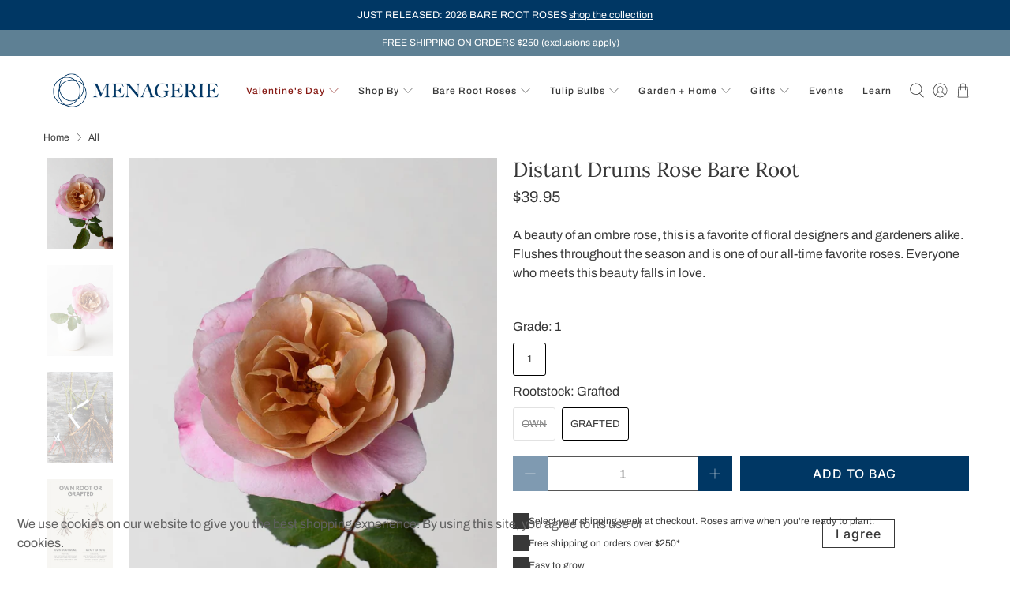

--- FILE ---
content_type: text/html; charset=utf-8
request_url: https://menagerieflower.com/products/distant-drums-bare-root-rose
body_size: 92323
content:


 <!doctype html>
<html class="no-js no-touch" lang="en">
<head>
<script>     
  var Gs = {}; 
</script> <meta charset="utf-8"> <meta http-equiv="cleartype" content="on"> <meta name="robots" content="index,follow"> <meta name="viewport" content="width=device-width,initial-scale=1"> <meta name="theme-color" content="#ffffff"> <link rel="canonical" href="https://menagerieflower.com/products/distant-drums-bare-root-rose"><title>Distant Drums Bare Root Rose - Menagerie Farm &amp; Flower</title> <!-- DNS prefetches --> <link rel="dns-prefetch" href="https://cdn.shopify.com"> <link rel="dns-prefetch" href="https://fonts.shopify.com"> <link rel="dns-prefetch" href="https://monorail-edge.shopifysvc.com"> <link rel="dns-prefetch" href="https://ajax.googleapis.com"> <!-- Preconnects --> <link rel="preconnect" href="https://cdn.shopify.com" crossorigin> <link rel="preconnect" href="https://fonts.shopify.com" crossorigin> <link rel="preconnect" href="https://monorail-edge.shopifysvc.com"> <link rel="preconnect" href="https://ajax.googleapis.com"> <!-- Preloads --> <!-- Preload CSS --> <link rel="preload" href="//menagerieflower.com/cdn/shop/t/32/assets/fancybox.css?v=30466120580444283401734383533" as="style"> <link rel="preload" href="//menagerieflower.com/cdn/shop/t/32/assets/styles.css?v=8433713863656287051763419296" as="style"> <link rel="preload" href="//menagerieflower.com/cdn/shop/t/32/assets/custom.css?v=8971323264034439791734383611" as="style"> <!-- Preload JS --> <link rel="preload" href="https://ajax.googleapis.com/ajax/libs/jquery/3.6.0/jquery.min.js" as="script"> <link rel="preload" href="//menagerieflower.com/cdn/shop/t/32/assets/vendors.js?v=105789364703734492431734383533" as="script"> <link rel="preload" href="//menagerieflower.com/cdn/shop/t/32/assets/utilities.js?v=75019102792697404751734736445" as="script"> <link rel="preload" href="//menagerieflower.com/cdn/shop/t/32/assets/app.js?v=30281363482671889751734383558" as="script"> <link rel="preload" href="//menagerieflower.com/cdn/shop/t/32/assets/custom.js?v=55030728641349703331734383612" as="script"> <!-- CSS for Flex --> <link rel="stylesheet" href="//menagerieflower.com/cdn/shop/t/32/assets/fancybox.css?v=30466120580444283401734383533"> <link rel="stylesheet" href="//menagerieflower.com/cdn/shop/t/32/assets/styles.css?v=8433713863656287051763419296"> <link rel="stylesheet" href="//menagerieflower.com/cdn/shop/t/32/assets/custom.css?v=8971323264034439791734383611"> <script>
    window.PXUTheme = window.PXUTheme || {};
    window.PXUTheme.version = '5.2.1';
    window.PXUTheme.name = 'Flex';</script> <script>
    

window.PXUTheme = window.PXUTheme || {};


window.PXUTheme.info = {
  name: 'Flex',
  version: '3.0.0'
}


window.PXUTheme.currency = {};
window.PXUTheme.currency.show_multiple_currencies = false;
window.PXUTheme.currency.presentment_currency = "USD";
window.PXUTheme.currency.default_currency = "USD";
window.PXUTheme.currency.display_format = "money_format";
window.PXUTheme.currency.money_format = "${{amount}}";
window.PXUTheme.currency.money_format_no_currency = "${{amount}}";
window.PXUTheme.currency.money_format_currency = "${{amount}} USD";
window.PXUTheme.currency.native_multi_currency = false;
window.PXUTheme.currency.iso_code = "USD";
window.PXUTheme.currency.symbol = "$";



window.PXUTheme.allCountryOptionTags = "\u003coption value=\"United States\" data-provinces=\"[[\u0026quot;Alabama\u0026quot;,\u0026quot;Alabama\u0026quot;],[\u0026quot;Alaska\u0026quot;,\u0026quot;Alaska\u0026quot;],[\u0026quot;American Samoa\u0026quot;,\u0026quot;American Samoa\u0026quot;],[\u0026quot;Arizona\u0026quot;,\u0026quot;Arizona\u0026quot;],[\u0026quot;Arkansas\u0026quot;,\u0026quot;Arkansas\u0026quot;],[\u0026quot;Armed Forces Americas\u0026quot;,\u0026quot;Armed Forces Americas\u0026quot;],[\u0026quot;Armed Forces Europe\u0026quot;,\u0026quot;Armed Forces Europe\u0026quot;],[\u0026quot;Armed Forces Pacific\u0026quot;,\u0026quot;Armed Forces Pacific\u0026quot;],[\u0026quot;California\u0026quot;,\u0026quot;California\u0026quot;],[\u0026quot;Colorado\u0026quot;,\u0026quot;Colorado\u0026quot;],[\u0026quot;Connecticut\u0026quot;,\u0026quot;Connecticut\u0026quot;],[\u0026quot;Delaware\u0026quot;,\u0026quot;Delaware\u0026quot;],[\u0026quot;District of Columbia\u0026quot;,\u0026quot;Washington DC\u0026quot;],[\u0026quot;Federated States of Micronesia\u0026quot;,\u0026quot;Micronesia\u0026quot;],[\u0026quot;Florida\u0026quot;,\u0026quot;Florida\u0026quot;],[\u0026quot;Georgia\u0026quot;,\u0026quot;Georgia\u0026quot;],[\u0026quot;Guam\u0026quot;,\u0026quot;Guam\u0026quot;],[\u0026quot;Hawaii\u0026quot;,\u0026quot;Hawaii\u0026quot;],[\u0026quot;Idaho\u0026quot;,\u0026quot;Idaho\u0026quot;],[\u0026quot;Illinois\u0026quot;,\u0026quot;Illinois\u0026quot;],[\u0026quot;Indiana\u0026quot;,\u0026quot;Indiana\u0026quot;],[\u0026quot;Iowa\u0026quot;,\u0026quot;Iowa\u0026quot;],[\u0026quot;Kansas\u0026quot;,\u0026quot;Kansas\u0026quot;],[\u0026quot;Kentucky\u0026quot;,\u0026quot;Kentucky\u0026quot;],[\u0026quot;Louisiana\u0026quot;,\u0026quot;Louisiana\u0026quot;],[\u0026quot;Maine\u0026quot;,\u0026quot;Maine\u0026quot;],[\u0026quot;Marshall Islands\u0026quot;,\u0026quot;Marshall Islands\u0026quot;],[\u0026quot;Maryland\u0026quot;,\u0026quot;Maryland\u0026quot;],[\u0026quot;Massachusetts\u0026quot;,\u0026quot;Massachusetts\u0026quot;],[\u0026quot;Michigan\u0026quot;,\u0026quot;Michigan\u0026quot;],[\u0026quot;Minnesota\u0026quot;,\u0026quot;Minnesota\u0026quot;],[\u0026quot;Mississippi\u0026quot;,\u0026quot;Mississippi\u0026quot;],[\u0026quot;Missouri\u0026quot;,\u0026quot;Missouri\u0026quot;],[\u0026quot;Montana\u0026quot;,\u0026quot;Montana\u0026quot;],[\u0026quot;Nebraska\u0026quot;,\u0026quot;Nebraska\u0026quot;],[\u0026quot;Nevada\u0026quot;,\u0026quot;Nevada\u0026quot;],[\u0026quot;New Hampshire\u0026quot;,\u0026quot;New Hampshire\u0026quot;],[\u0026quot;New Jersey\u0026quot;,\u0026quot;New Jersey\u0026quot;],[\u0026quot;New Mexico\u0026quot;,\u0026quot;New Mexico\u0026quot;],[\u0026quot;New York\u0026quot;,\u0026quot;New York\u0026quot;],[\u0026quot;North Carolina\u0026quot;,\u0026quot;North Carolina\u0026quot;],[\u0026quot;North Dakota\u0026quot;,\u0026quot;North Dakota\u0026quot;],[\u0026quot;Northern Mariana Islands\u0026quot;,\u0026quot;Northern Mariana Islands\u0026quot;],[\u0026quot;Ohio\u0026quot;,\u0026quot;Ohio\u0026quot;],[\u0026quot;Oklahoma\u0026quot;,\u0026quot;Oklahoma\u0026quot;],[\u0026quot;Oregon\u0026quot;,\u0026quot;Oregon\u0026quot;],[\u0026quot;Palau\u0026quot;,\u0026quot;Palau\u0026quot;],[\u0026quot;Pennsylvania\u0026quot;,\u0026quot;Pennsylvania\u0026quot;],[\u0026quot;Puerto Rico\u0026quot;,\u0026quot;Puerto Rico\u0026quot;],[\u0026quot;Rhode Island\u0026quot;,\u0026quot;Rhode Island\u0026quot;],[\u0026quot;South Carolina\u0026quot;,\u0026quot;South Carolina\u0026quot;],[\u0026quot;South Dakota\u0026quot;,\u0026quot;South Dakota\u0026quot;],[\u0026quot;Tennessee\u0026quot;,\u0026quot;Tennessee\u0026quot;],[\u0026quot;Texas\u0026quot;,\u0026quot;Texas\u0026quot;],[\u0026quot;Utah\u0026quot;,\u0026quot;Utah\u0026quot;],[\u0026quot;Vermont\u0026quot;,\u0026quot;Vermont\u0026quot;],[\u0026quot;Virgin Islands\u0026quot;,\u0026quot;U.S. Virgin Islands\u0026quot;],[\u0026quot;Virginia\u0026quot;,\u0026quot;Virginia\u0026quot;],[\u0026quot;Washington\u0026quot;,\u0026quot;Washington\u0026quot;],[\u0026quot;West Virginia\u0026quot;,\u0026quot;West Virginia\u0026quot;],[\u0026quot;Wisconsin\u0026quot;,\u0026quot;Wisconsin\u0026quot;],[\u0026quot;Wyoming\u0026quot;,\u0026quot;Wyoming\u0026quot;]]\"\u003eUnited States\u003c\/option\u003e\n\u003coption value=\"---\" data-provinces=\"[]\"\u003e---\u003c\/option\u003e\n\u003coption value=\"Afghanistan\" data-provinces=\"[]\"\u003eAfghanistan\u003c\/option\u003e\n\u003coption value=\"Aland Islands\" data-provinces=\"[]\"\u003eÅland Islands\u003c\/option\u003e\n\u003coption value=\"Albania\" data-provinces=\"[]\"\u003eAlbania\u003c\/option\u003e\n\u003coption value=\"Algeria\" data-provinces=\"[]\"\u003eAlgeria\u003c\/option\u003e\n\u003coption value=\"Andorra\" data-provinces=\"[]\"\u003eAndorra\u003c\/option\u003e\n\u003coption value=\"Angola\" data-provinces=\"[]\"\u003eAngola\u003c\/option\u003e\n\u003coption value=\"Anguilla\" data-provinces=\"[]\"\u003eAnguilla\u003c\/option\u003e\n\u003coption value=\"Antigua And Barbuda\" data-provinces=\"[]\"\u003eAntigua \u0026 Barbuda\u003c\/option\u003e\n\u003coption value=\"Argentina\" data-provinces=\"[[\u0026quot;Buenos Aires\u0026quot;,\u0026quot;Buenos Aires Province\u0026quot;],[\u0026quot;Catamarca\u0026quot;,\u0026quot;Catamarca\u0026quot;],[\u0026quot;Chaco\u0026quot;,\u0026quot;Chaco\u0026quot;],[\u0026quot;Chubut\u0026quot;,\u0026quot;Chubut\u0026quot;],[\u0026quot;Ciudad Autónoma de Buenos Aires\u0026quot;,\u0026quot;Buenos Aires (Autonomous City)\u0026quot;],[\u0026quot;Corrientes\u0026quot;,\u0026quot;Corrientes\u0026quot;],[\u0026quot;Córdoba\u0026quot;,\u0026quot;Córdoba\u0026quot;],[\u0026quot;Entre Ríos\u0026quot;,\u0026quot;Entre Ríos\u0026quot;],[\u0026quot;Formosa\u0026quot;,\u0026quot;Formosa\u0026quot;],[\u0026quot;Jujuy\u0026quot;,\u0026quot;Jujuy\u0026quot;],[\u0026quot;La Pampa\u0026quot;,\u0026quot;La Pampa\u0026quot;],[\u0026quot;La Rioja\u0026quot;,\u0026quot;La Rioja\u0026quot;],[\u0026quot;Mendoza\u0026quot;,\u0026quot;Mendoza\u0026quot;],[\u0026quot;Misiones\u0026quot;,\u0026quot;Misiones\u0026quot;],[\u0026quot;Neuquén\u0026quot;,\u0026quot;Neuquén\u0026quot;],[\u0026quot;Río Negro\u0026quot;,\u0026quot;Río Negro\u0026quot;],[\u0026quot;Salta\u0026quot;,\u0026quot;Salta\u0026quot;],[\u0026quot;San Juan\u0026quot;,\u0026quot;San Juan\u0026quot;],[\u0026quot;San Luis\u0026quot;,\u0026quot;San Luis\u0026quot;],[\u0026quot;Santa Cruz\u0026quot;,\u0026quot;Santa Cruz\u0026quot;],[\u0026quot;Santa Fe\u0026quot;,\u0026quot;Santa Fe\u0026quot;],[\u0026quot;Santiago Del Estero\u0026quot;,\u0026quot;Santiago del Estero\u0026quot;],[\u0026quot;Tierra Del Fuego\u0026quot;,\u0026quot;Tierra del Fuego\u0026quot;],[\u0026quot;Tucumán\u0026quot;,\u0026quot;Tucumán\u0026quot;]]\"\u003eArgentina\u003c\/option\u003e\n\u003coption value=\"Armenia\" data-provinces=\"[]\"\u003eArmenia\u003c\/option\u003e\n\u003coption value=\"Aruba\" data-provinces=\"[]\"\u003eAruba\u003c\/option\u003e\n\u003coption value=\"Ascension Island\" data-provinces=\"[]\"\u003eAscension Island\u003c\/option\u003e\n\u003coption value=\"Australia\" data-provinces=\"[[\u0026quot;Australian Capital Territory\u0026quot;,\u0026quot;Australian Capital Territory\u0026quot;],[\u0026quot;New South Wales\u0026quot;,\u0026quot;New South Wales\u0026quot;],[\u0026quot;Northern Territory\u0026quot;,\u0026quot;Northern Territory\u0026quot;],[\u0026quot;Queensland\u0026quot;,\u0026quot;Queensland\u0026quot;],[\u0026quot;South Australia\u0026quot;,\u0026quot;South Australia\u0026quot;],[\u0026quot;Tasmania\u0026quot;,\u0026quot;Tasmania\u0026quot;],[\u0026quot;Victoria\u0026quot;,\u0026quot;Victoria\u0026quot;],[\u0026quot;Western Australia\u0026quot;,\u0026quot;Western Australia\u0026quot;]]\"\u003eAustralia\u003c\/option\u003e\n\u003coption value=\"Austria\" data-provinces=\"[]\"\u003eAustria\u003c\/option\u003e\n\u003coption value=\"Azerbaijan\" data-provinces=\"[]\"\u003eAzerbaijan\u003c\/option\u003e\n\u003coption value=\"Bahamas\" data-provinces=\"[]\"\u003eBahamas\u003c\/option\u003e\n\u003coption value=\"Bahrain\" data-provinces=\"[]\"\u003eBahrain\u003c\/option\u003e\n\u003coption value=\"Bangladesh\" data-provinces=\"[]\"\u003eBangladesh\u003c\/option\u003e\n\u003coption value=\"Barbados\" data-provinces=\"[]\"\u003eBarbados\u003c\/option\u003e\n\u003coption value=\"Belarus\" data-provinces=\"[]\"\u003eBelarus\u003c\/option\u003e\n\u003coption value=\"Belgium\" data-provinces=\"[]\"\u003eBelgium\u003c\/option\u003e\n\u003coption value=\"Belize\" data-provinces=\"[]\"\u003eBelize\u003c\/option\u003e\n\u003coption value=\"Benin\" data-provinces=\"[]\"\u003eBenin\u003c\/option\u003e\n\u003coption value=\"Bermuda\" data-provinces=\"[]\"\u003eBermuda\u003c\/option\u003e\n\u003coption value=\"Bhutan\" data-provinces=\"[]\"\u003eBhutan\u003c\/option\u003e\n\u003coption value=\"Bolivia\" data-provinces=\"[]\"\u003eBolivia\u003c\/option\u003e\n\u003coption value=\"Bosnia And Herzegovina\" data-provinces=\"[]\"\u003eBosnia \u0026 Herzegovina\u003c\/option\u003e\n\u003coption value=\"Botswana\" data-provinces=\"[]\"\u003eBotswana\u003c\/option\u003e\n\u003coption value=\"Brazil\" data-provinces=\"[[\u0026quot;Acre\u0026quot;,\u0026quot;Acre\u0026quot;],[\u0026quot;Alagoas\u0026quot;,\u0026quot;Alagoas\u0026quot;],[\u0026quot;Amapá\u0026quot;,\u0026quot;Amapá\u0026quot;],[\u0026quot;Amazonas\u0026quot;,\u0026quot;Amazonas\u0026quot;],[\u0026quot;Bahia\u0026quot;,\u0026quot;Bahia\u0026quot;],[\u0026quot;Ceará\u0026quot;,\u0026quot;Ceará\u0026quot;],[\u0026quot;Distrito Federal\u0026quot;,\u0026quot;Federal District\u0026quot;],[\u0026quot;Espírito Santo\u0026quot;,\u0026quot;Espírito Santo\u0026quot;],[\u0026quot;Goiás\u0026quot;,\u0026quot;Goiás\u0026quot;],[\u0026quot;Maranhão\u0026quot;,\u0026quot;Maranhão\u0026quot;],[\u0026quot;Mato Grosso\u0026quot;,\u0026quot;Mato Grosso\u0026quot;],[\u0026quot;Mato Grosso do Sul\u0026quot;,\u0026quot;Mato Grosso do Sul\u0026quot;],[\u0026quot;Minas Gerais\u0026quot;,\u0026quot;Minas Gerais\u0026quot;],[\u0026quot;Paraná\u0026quot;,\u0026quot;Paraná\u0026quot;],[\u0026quot;Paraíba\u0026quot;,\u0026quot;Paraíba\u0026quot;],[\u0026quot;Pará\u0026quot;,\u0026quot;Pará\u0026quot;],[\u0026quot;Pernambuco\u0026quot;,\u0026quot;Pernambuco\u0026quot;],[\u0026quot;Piauí\u0026quot;,\u0026quot;Piauí\u0026quot;],[\u0026quot;Rio Grande do Norte\u0026quot;,\u0026quot;Rio Grande do Norte\u0026quot;],[\u0026quot;Rio Grande do Sul\u0026quot;,\u0026quot;Rio Grande do Sul\u0026quot;],[\u0026quot;Rio de Janeiro\u0026quot;,\u0026quot;Rio de Janeiro\u0026quot;],[\u0026quot;Rondônia\u0026quot;,\u0026quot;Rondônia\u0026quot;],[\u0026quot;Roraima\u0026quot;,\u0026quot;Roraima\u0026quot;],[\u0026quot;Santa Catarina\u0026quot;,\u0026quot;Santa Catarina\u0026quot;],[\u0026quot;Sergipe\u0026quot;,\u0026quot;Sergipe\u0026quot;],[\u0026quot;São Paulo\u0026quot;,\u0026quot;São Paulo\u0026quot;],[\u0026quot;Tocantins\u0026quot;,\u0026quot;Tocantins\u0026quot;]]\"\u003eBrazil\u003c\/option\u003e\n\u003coption value=\"British Indian Ocean Territory\" data-provinces=\"[]\"\u003eBritish Indian Ocean Territory\u003c\/option\u003e\n\u003coption value=\"Virgin Islands, British\" data-provinces=\"[]\"\u003eBritish Virgin Islands\u003c\/option\u003e\n\u003coption value=\"Brunei\" data-provinces=\"[]\"\u003eBrunei\u003c\/option\u003e\n\u003coption value=\"Bulgaria\" data-provinces=\"[]\"\u003eBulgaria\u003c\/option\u003e\n\u003coption value=\"Burkina Faso\" data-provinces=\"[]\"\u003eBurkina Faso\u003c\/option\u003e\n\u003coption value=\"Burundi\" data-provinces=\"[]\"\u003eBurundi\u003c\/option\u003e\n\u003coption value=\"Cambodia\" data-provinces=\"[]\"\u003eCambodia\u003c\/option\u003e\n\u003coption value=\"Republic of Cameroon\" data-provinces=\"[]\"\u003eCameroon\u003c\/option\u003e\n\u003coption value=\"Canada\" data-provinces=\"[[\u0026quot;Alberta\u0026quot;,\u0026quot;Alberta\u0026quot;],[\u0026quot;British Columbia\u0026quot;,\u0026quot;British Columbia\u0026quot;],[\u0026quot;Manitoba\u0026quot;,\u0026quot;Manitoba\u0026quot;],[\u0026quot;New Brunswick\u0026quot;,\u0026quot;New Brunswick\u0026quot;],[\u0026quot;Newfoundland and Labrador\u0026quot;,\u0026quot;Newfoundland and Labrador\u0026quot;],[\u0026quot;Northwest Territories\u0026quot;,\u0026quot;Northwest Territories\u0026quot;],[\u0026quot;Nova Scotia\u0026quot;,\u0026quot;Nova Scotia\u0026quot;],[\u0026quot;Nunavut\u0026quot;,\u0026quot;Nunavut\u0026quot;],[\u0026quot;Ontario\u0026quot;,\u0026quot;Ontario\u0026quot;],[\u0026quot;Prince Edward Island\u0026quot;,\u0026quot;Prince Edward Island\u0026quot;],[\u0026quot;Quebec\u0026quot;,\u0026quot;Quebec\u0026quot;],[\u0026quot;Saskatchewan\u0026quot;,\u0026quot;Saskatchewan\u0026quot;],[\u0026quot;Yukon\u0026quot;,\u0026quot;Yukon\u0026quot;]]\"\u003eCanada\u003c\/option\u003e\n\u003coption value=\"Cape Verde\" data-provinces=\"[]\"\u003eCape Verde\u003c\/option\u003e\n\u003coption value=\"Caribbean Netherlands\" data-provinces=\"[]\"\u003eCaribbean Netherlands\u003c\/option\u003e\n\u003coption value=\"Cayman Islands\" data-provinces=\"[]\"\u003eCayman Islands\u003c\/option\u003e\n\u003coption value=\"Central African Republic\" data-provinces=\"[]\"\u003eCentral African Republic\u003c\/option\u003e\n\u003coption value=\"Chad\" data-provinces=\"[]\"\u003eChad\u003c\/option\u003e\n\u003coption value=\"Chile\" data-provinces=\"[[\u0026quot;Antofagasta\u0026quot;,\u0026quot;Antofagasta\u0026quot;],[\u0026quot;Araucanía\u0026quot;,\u0026quot;Araucanía\u0026quot;],[\u0026quot;Arica and Parinacota\u0026quot;,\u0026quot;Arica y Parinacota\u0026quot;],[\u0026quot;Atacama\u0026quot;,\u0026quot;Atacama\u0026quot;],[\u0026quot;Aysén\u0026quot;,\u0026quot;Aysén\u0026quot;],[\u0026quot;Biobío\u0026quot;,\u0026quot;Bío Bío\u0026quot;],[\u0026quot;Coquimbo\u0026quot;,\u0026quot;Coquimbo\u0026quot;],[\u0026quot;Los Lagos\u0026quot;,\u0026quot;Los Lagos\u0026quot;],[\u0026quot;Los Ríos\u0026quot;,\u0026quot;Los Ríos\u0026quot;],[\u0026quot;Magallanes\u0026quot;,\u0026quot;Magallanes Region\u0026quot;],[\u0026quot;Maule\u0026quot;,\u0026quot;Maule\u0026quot;],[\u0026quot;O\u0026#39;Higgins\u0026quot;,\u0026quot;Libertador General Bernardo O’Higgins\u0026quot;],[\u0026quot;Santiago\u0026quot;,\u0026quot;Santiago Metropolitan\u0026quot;],[\u0026quot;Tarapacá\u0026quot;,\u0026quot;Tarapacá\u0026quot;],[\u0026quot;Valparaíso\u0026quot;,\u0026quot;Valparaíso\u0026quot;],[\u0026quot;Ñuble\u0026quot;,\u0026quot;Ñuble\u0026quot;]]\"\u003eChile\u003c\/option\u003e\n\u003coption value=\"China\" data-provinces=\"[[\u0026quot;Anhui\u0026quot;,\u0026quot;Anhui\u0026quot;],[\u0026quot;Beijing\u0026quot;,\u0026quot;Beijing\u0026quot;],[\u0026quot;Chongqing\u0026quot;,\u0026quot;Chongqing\u0026quot;],[\u0026quot;Fujian\u0026quot;,\u0026quot;Fujian\u0026quot;],[\u0026quot;Gansu\u0026quot;,\u0026quot;Gansu\u0026quot;],[\u0026quot;Guangdong\u0026quot;,\u0026quot;Guangdong\u0026quot;],[\u0026quot;Guangxi\u0026quot;,\u0026quot;Guangxi\u0026quot;],[\u0026quot;Guizhou\u0026quot;,\u0026quot;Guizhou\u0026quot;],[\u0026quot;Hainan\u0026quot;,\u0026quot;Hainan\u0026quot;],[\u0026quot;Hebei\u0026quot;,\u0026quot;Hebei\u0026quot;],[\u0026quot;Heilongjiang\u0026quot;,\u0026quot;Heilongjiang\u0026quot;],[\u0026quot;Henan\u0026quot;,\u0026quot;Henan\u0026quot;],[\u0026quot;Hubei\u0026quot;,\u0026quot;Hubei\u0026quot;],[\u0026quot;Hunan\u0026quot;,\u0026quot;Hunan\u0026quot;],[\u0026quot;Inner Mongolia\u0026quot;,\u0026quot;Inner Mongolia\u0026quot;],[\u0026quot;Jiangsu\u0026quot;,\u0026quot;Jiangsu\u0026quot;],[\u0026quot;Jiangxi\u0026quot;,\u0026quot;Jiangxi\u0026quot;],[\u0026quot;Jilin\u0026quot;,\u0026quot;Jilin\u0026quot;],[\u0026quot;Liaoning\u0026quot;,\u0026quot;Liaoning\u0026quot;],[\u0026quot;Ningxia\u0026quot;,\u0026quot;Ningxia\u0026quot;],[\u0026quot;Qinghai\u0026quot;,\u0026quot;Qinghai\u0026quot;],[\u0026quot;Shaanxi\u0026quot;,\u0026quot;Shaanxi\u0026quot;],[\u0026quot;Shandong\u0026quot;,\u0026quot;Shandong\u0026quot;],[\u0026quot;Shanghai\u0026quot;,\u0026quot;Shanghai\u0026quot;],[\u0026quot;Shanxi\u0026quot;,\u0026quot;Shanxi\u0026quot;],[\u0026quot;Sichuan\u0026quot;,\u0026quot;Sichuan\u0026quot;],[\u0026quot;Tianjin\u0026quot;,\u0026quot;Tianjin\u0026quot;],[\u0026quot;Xinjiang\u0026quot;,\u0026quot;Xinjiang\u0026quot;],[\u0026quot;Xizang\u0026quot;,\u0026quot;Tibet\u0026quot;],[\u0026quot;Yunnan\u0026quot;,\u0026quot;Yunnan\u0026quot;],[\u0026quot;Zhejiang\u0026quot;,\u0026quot;Zhejiang\u0026quot;]]\"\u003eChina\u003c\/option\u003e\n\u003coption value=\"Christmas Island\" data-provinces=\"[]\"\u003eChristmas Island\u003c\/option\u003e\n\u003coption value=\"Cocos (Keeling) Islands\" data-provinces=\"[]\"\u003eCocos (Keeling) Islands\u003c\/option\u003e\n\u003coption value=\"Colombia\" data-provinces=\"[[\u0026quot;Amazonas\u0026quot;,\u0026quot;Amazonas\u0026quot;],[\u0026quot;Antioquia\u0026quot;,\u0026quot;Antioquia\u0026quot;],[\u0026quot;Arauca\u0026quot;,\u0026quot;Arauca\u0026quot;],[\u0026quot;Atlántico\u0026quot;,\u0026quot;Atlántico\u0026quot;],[\u0026quot;Bogotá, D.C.\u0026quot;,\u0026quot;Capital District\u0026quot;],[\u0026quot;Bolívar\u0026quot;,\u0026quot;Bolívar\u0026quot;],[\u0026quot;Boyacá\u0026quot;,\u0026quot;Boyacá\u0026quot;],[\u0026quot;Caldas\u0026quot;,\u0026quot;Caldas\u0026quot;],[\u0026quot;Caquetá\u0026quot;,\u0026quot;Caquetá\u0026quot;],[\u0026quot;Casanare\u0026quot;,\u0026quot;Casanare\u0026quot;],[\u0026quot;Cauca\u0026quot;,\u0026quot;Cauca\u0026quot;],[\u0026quot;Cesar\u0026quot;,\u0026quot;Cesar\u0026quot;],[\u0026quot;Chocó\u0026quot;,\u0026quot;Chocó\u0026quot;],[\u0026quot;Cundinamarca\u0026quot;,\u0026quot;Cundinamarca\u0026quot;],[\u0026quot;Córdoba\u0026quot;,\u0026quot;Córdoba\u0026quot;],[\u0026quot;Guainía\u0026quot;,\u0026quot;Guainía\u0026quot;],[\u0026quot;Guaviare\u0026quot;,\u0026quot;Guaviare\u0026quot;],[\u0026quot;Huila\u0026quot;,\u0026quot;Huila\u0026quot;],[\u0026quot;La Guajira\u0026quot;,\u0026quot;La Guajira\u0026quot;],[\u0026quot;Magdalena\u0026quot;,\u0026quot;Magdalena\u0026quot;],[\u0026quot;Meta\u0026quot;,\u0026quot;Meta\u0026quot;],[\u0026quot;Nariño\u0026quot;,\u0026quot;Nariño\u0026quot;],[\u0026quot;Norte de Santander\u0026quot;,\u0026quot;Norte de Santander\u0026quot;],[\u0026quot;Putumayo\u0026quot;,\u0026quot;Putumayo\u0026quot;],[\u0026quot;Quindío\u0026quot;,\u0026quot;Quindío\u0026quot;],[\u0026quot;Risaralda\u0026quot;,\u0026quot;Risaralda\u0026quot;],[\u0026quot;San Andrés, Providencia y Santa Catalina\u0026quot;,\u0026quot;San Andrés \\u0026 Providencia\u0026quot;],[\u0026quot;Santander\u0026quot;,\u0026quot;Santander\u0026quot;],[\u0026quot;Sucre\u0026quot;,\u0026quot;Sucre\u0026quot;],[\u0026quot;Tolima\u0026quot;,\u0026quot;Tolima\u0026quot;],[\u0026quot;Valle del Cauca\u0026quot;,\u0026quot;Valle del Cauca\u0026quot;],[\u0026quot;Vaupés\u0026quot;,\u0026quot;Vaupés\u0026quot;],[\u0026quot;Vichada\u0026quot;,\u0026quot;Vichada\u0026quot;]]\"\u003eColombia\u003c\/option\u003e\n\u003coption value=\"Comoros\" data-provinces=\"[]\"\u003eComoros\u003c\/option\u003e\n\u003coption value=\"Congo\" data-provinces=\"[]\"\u003eCongo - Brazzaville\u003c\/option\u003e\n\u003coption value=\"Congo, The Democratic Republic Of The\" data-provinces=\"[]\"\u003eCongo - Kinshasa\u003c\/option\u003e\n\u003coption value=\"Cook Islands\" data-provinces=\"[]\"\u003eCook Islands\u003c\/option\u003e\n\u003coption value=\"Costa Rica\" data-provinces=\"[[\u0026quot;Alajuela\u0026quot;,\u0026quot;Alajuela\u0026quot;],[\u0026quot;Cartago\u0026quot;,\u0026quot;Cartago\u0026quot;],[\u0026quot;Guanacaste\u0026quot;,\u0026quot;Guanacaste\u0026quot;],[\u0026quot;Heredia\u0026quot;,\u0026quot;Heredia\u0026quot;],[\u0026quot;Limón\u0026quot;,\u0026quot;Limón\u0026quot;],[\u0026quot;Puntarenas\u0026quot;,\u0026quot;Puntarenas\u0026quot;],[\u0026quot;San José\u0026quot;,\u0026quot;San José\u0026quot;]]\"\u003eCosta Rica\u003c\/option\u003e\n\u003coption value=\"Croatia\" data-provinces=\"[]\"\u003eCroatia\u003c\/option\u003e\n\u003coption value=\"Curaçao\" data-provinces=\"[]\"\u003eCuraçao\u003c\/option\u003e\n\u003coption value=\"Cyprus\" data-provinces=\"[]\"\u003eCyprus\u003c\/option\u003e\n\u003coption value=\"Czech Republic\" data-provinces=\"[]\"\u003eCzechia\u003c\/option\u003e\n\u003coption value=\"Côte d'Ivoire\" data-provinces=\"[]\"\u003eCôte d’Ivoire\u003c\/option\u003e\n\u003coption value=\"Denmark\" data-provinces=\"[]\"\u003eDenmark\u003c\/option\u003e\n\u003coption value=\"Djibouti\" data-provinces=\"[]\"\u003eDjibouti\u003c\/option\u003e\n\u003coption value=\"Dominica\" data-provinces=\"[]\"\u003eDominica\u003c\/option\u003e\n\u003coption value=\"Dominican Republic\" data-provinces=\"[]\"\u003eDominican Republic\u003c\/option\u003e\n\u003coption value=\"Ecuador\" data-provinces=\"[]\"\u003eEcuador\u003c\/option\u003e\n\u003coption value=\"Egypt\" data-provinces=\"[[\u0026quot;6th of October\u0026quot;,\u0026quot;6th of October\u0026quot;],[\u0026quot;Al Sharqia\u0026quot;,\u0026quot;Al Sharqia\u0026quot;],[\u0026quot;Alexandria\u0026quot;,\u0026quot;Alexandria\u0026quot;],[\u0026quot;Aswan\u0026quot;,\u0026quot;Aswan\u0026quot;],[\u0026quot;Asyut\u0026quot;,\u0026quot;Asyut\u0026quot;],[\u0026quot;Beheira\u0026quot;,\u0026quot;Beheira\u0026quot;],[\u0026quot;Beni Suef\u0026quot;,\u0026quot;Beni Suef\u0026quot;],[\u0026quot;Cairo\u0026quot;,\u0026quot;Cairo\u0026quot;],[\u0026quot;Dakahlia\u0026quot;,\u0026quot;Dakahlia\u0026quot;],[\u0026quot;Damietta\u0026quot;,\u0026quot;Damietta\u0026quot;],[\u0026quot;Faiyum\u0026quot;,\u0026quot;Faiyum\u0026quot;],[\u0026quot;Gharbia\u0026quot;,\u0026quot;Gharbia\u0026quot;],[\u0026quot;Giza\u0026quot;,\u0026quot;Giza\u0026quot;],[\u0026quot;Helwan\u0026quot;,\u0026quot;Helwan\u0026quot;],[\u0026quot;Ismailia\u0026quot;,\u0026quot;Ismailia\u0026quot;],[\u0026quot;Kafr el-Sheikh\u0026quot;,\u0026quot;Kafr el-Sheikh\u0026quot;],[\u0026quot;Luxor\u0026quot;,\u0026quot;Luxor\u0026quot;],[\u0026quot;Matrouh\u0026quot;,\u0026quot;Matrouh\u0026quot;],[\u0026quot;Minya\u0026quot;,\u0026quot;Minya\u0026quot;],[\u0026quot;Monufia\u0026quot;,\u0026quot;Monufia\u0026quot;],[\u0026quot;New Valley\u0026quot;,\u0026quot;New Valley\u0026quot;],[\u0026quot;North Sinai\u0026quot;,\u0026quot;North Sinai\u0026quot;],[\u0026quot;Port Said\u0026quot;,\u0026quot;Port Said\u0026quot;],[\u0026quot;Qalyubia\u0026quot;,\u0026quot;Qalyubia\u0026quot;],[\u0026quot;Qena\u0026quot;,\u0026quot;Qena\u0026quot;],[\u0026quot;Red Sea\u0026quot;,\u0026quot;Red Sea\u0026quot;],[\u0026quot;Sohag\u0026quot;,\u0026quot;Sohag\u0026quot;],[\u0026quot;South Sinai\u0026quot;,\u0026quot;South Sinai\u0026quot;],[\u0026quot;Suez\u0026quot;,\u0026quot;Suez\u0026quot;]]\"\u003eEgypt\u003c\/option\u003e\n\u003coption value=\"El Salvador\" data-provinces=\"[[\u0026quot;Ahuachapán\u0026quot;,\u0026quot;Ahuachapán\u0026quot;],[\u0026quot;Cabañas\u0026quot;,\u0026quot;Cabañas\u0026quot;],[\u0026quot;Chalatenango\u0026quot;,\u0026quot;Chalatenango\u0026quot;],[\u0026quot;Cuscatlán\u0026quot;,\u0026quot;Cuscatlán\u0026quot;],[\u0026quot;La Libertad\u0026quot;,\u0026quot;La Libertad\u0026quot;],[\u0026quot;La Paz\u0026quot;,\u0026quot;La Paz\u0026quot;],[\u0026quot;La Unión\u0026quot;,\u0026quot;La Unión\u0026quot;],[\u0026quot;Morazán\u0026quot;,\u0026quot;Morazán\u0026quot;],[\u0026quot;San Miguel\u0026quot;,\u0026quot;San Miguel\u0026quot;],[\u0026quot;San Salvador\u0026quot;,\u0026quot;San Salvador\u0026quot;],[\u0026quot;San Vicente\u0026quot;,\u0026quot;San Vicente\u0026quot;],[\u0026quot;Santa Ana\u0026quot;,\u0026quot;Santa Ana\u0026quot;],[\u0026quot;Sonsonate\u0026quot;,\u0026quot;Sonsonate\u0026quot;],[\u0026quot;Usulután\u0026quot;,\u0026quot;Usulután\u0026quot;]]\"\u003eEl Salvador\u003c\/option\u003e\n\u003coption value=\"Equatorial Guinea\" data-provinces=\"[]\"\u003eEquatorial Guinea\u003c\/option\u003e\n\u003coption value=\"Eritrea\" data-provinces=\"[]\"\u003eEritrea\u003c\/option\u003e\n\u003coption value=\"Estonia\" data-provinces=\"[]\"\u003eEstonia\u003c\/option\u003e\n\u003coption value=\"Eswatini\" data-provinces=\"[]\"\u003eEswatini\u003c\/option\u003e\n\u003coption value=\"Ethiopia\" data-provinces=\"[]\"\u003eEthiopia\u003c\/option\u003e\n\u003coption value=\"Falkland Islands (Malvinas)\" data-provinces=\"[]\"\u003eFalkland Islands\u003c\/option\u003e\n\u003coption value=\"Faroe Islands\" data-provinces=\"[]\"\u003eFaroe Islands\u003c\/option\u003e\n\u003coption value=\"Fiji\" data-provinces=\"[]\"\u003eFiji\u003c\/option\u003e\n\u003coption value=\"Finland\" data-provinces=\"[]\"\u003eFinland\u003c\/option\u003e\n\u003coption value=\"France\" data-provinces=\"[]\"\u003eFrance\u003c\/option\u003e\n\u003coption value=\"French Guiana\" data-provinces=\"[]\"\u003eFrench Guiana\u003c\/option\u003e\n\u003coption value=\"French Polynesia\" data-provinces=\"[]\"\u003eFrench Polynesia\u003c\/option\u003e\n\u003coption value=\"French Southern Territories\" data-provinces=\"[]\"\u003eFrench Southern Territories\u003c\/option\u003e\n\u003coption value=\"Gabon\" data-provinces=\"[]\"\u003eGabon\u003c\/option\u003e\n\u003coption value=\"Gambia\" data-provinces=\"[]\"\u003eGambia\u003c\/option\u003e\n\u003coption value=\"Georgia\" data-provinces=\"[]\"\u003eGeorgia\u003c\/option\u003e\n\u003coption value=\"Germany\" data-provinces=\"[]\"\u003eGermany\u003c\/option\u003e\n\u003coption value=\"Ghana\" data-provinces=\"[]\"\u003eGhana\u003c\/option\u003e\n\u003coption value=\"Gibraltar\" data-provinces=\"[]\"\u003eGibraltar\u003c\/option\u003e\n\u003coption value=\"Greece\" data-provinces=\"[]\"\u003eGreece\u003c\/option\u003e\n\u003coption value=\"Greenland\" data-provinces=\"[]\"\u003eGreenland\u003c\/option\u003e\n\u003coption value=\"Grenada\" data-provinces=\"[]\"\u003eGrenada\u003c\/option\u003e\n\u003coption value=\"Guadeloupe\" data-provinces=\"[]\"\u003eGuadeloupe\u003c\/option\u003e\n\u003coption value=\"Guatemala\" data-provinces=\"[[\u0026quot;Alta Verapaz\u0026quot;,\u0026quot;Alta Verapaz\u0026quot;],[\u0026quot;Baja Verapaz\u0026quot;,\u0026quot;Baja Verapaz\u0026quot;],[\u0026quot;Chimaltenango\u0026quot;,\u0026quot;Chimaltenango\u0026quot;],[\u0026quot;Chiquimula\u0026quot;,\u0026quot;Chiquimula\u0026quot;],[\u0026quot;El Progreso\u0026quot;,\u0026quot;El Progreso\u0026quot;],[\u0026quot;Escuintla\u0026quot;,\u0026quot;Escuintla\u0026quot;],[\u0026quot;Guatemala\u0026quot;,\u0026quot;Guatemala\u0026quot;],[\u0026quot;Huehuetenango\u0026quot;,\u0026quot;Huehuetenango\u0026quot;],[\u0026quot;Izabal\u0026quot;,\u0026quot;Izabal\u0026quot;],[\u0026quot;Jalapa\u0026quot;,\u0026quot;Jalapa\u0026quot;],[\u0026quot;Jutiapa\u0026quot;,\u0026quot;Jutiapa\u0026quot;],[\u0026quot;Petén\u0026quot;,\u0026quot;Petén\u0026quot;],[\u0026quot;Quetzaltenango\u0026quot;,\u0026quot;Quetzaltenango\u0026quot;],[\u0026quot;Quiché\u0026quot;,\u0026quot;Quiché\u0026quot;],[\u0026quot;Retalhuleu\u0026quot;,\u0026quot;Retalhuleu\u0026quot;],[\u0026quot;Sacatepéquez\u0026quot;,\u0026quot;Sacatepéquez\u0026quot;],[\u0026quot;San Marcos\u0026quot;,\u0026quot;San Marcos\u0026quot;],[\u0026quot;Santa Rosa\u0026quot;,\u0026quot;Santa Rosa\u0026quot;],[\u0026quot;Sololá\u0026quot;,\u0026quot;Sololá\u0026quot;],[\u0026quot;Suchitepéquez\u0026quot;,\u0026quot;Suchitepéquez\u0026quot;],[\u0026quot;Totonicapán\u0026quot;,\u0026quot;Totonicapán\u0026quot;],[\u0026quot;Zacapa\u0026quot;,\u0026quot;Zacapa\u0026quot;]]\"\u003eGuatemala\u003c\/option\u003e\n\u003coption value=\"Guernsey\" data-provinces=\"[]\"\u003eGuernsey\u003c\/option\u003e\n\u003coption value=\"Guinea\" data-provinces=\"[]\"\u003eGuinea\u003c\/option\u003e\n\u003coption value=\"Guinea Bissau\" data-provinces=\"[]\"\u003eGuinea-Bissau\u003c\/option\u003e\n\u003coption value=\"Guyana\" data-provinces=\"[]\"\u003eGuyana\u003c\/option\u003e\n\u003coption value=\"Haiti\" data-provinces=\"[]\"\u003eHaiti\u003c\/option\u003e\n\u003coption value=\"Honduras\" data-provinces=\"[]\"\u003eHonduras\u003c\/option\u003e\n\u003coption value=\"Hong Kong\" data-provinces=\"[[\u0026quot;Hong Kong Island\u0026quot;,\u0026quot;Hong Kong Island\u0026quot;],[\u0026quot;Kowloon\u0026quot;,\u0026quot;Kowloon\u0026quot;],[\u0026quot;New Territories\u0026quot;,\u0026quot;New Territories\u0026quot;]]\"\u003eHong Kong SAR\u003c\/option\u003e\n\u003coption value=\"Hungary\" data-provinces=\"[]\"\u003eHungary\u003c\/option\u003e\n\u003coption value=\"Iceland\" data-provinces=\"[]\"\u003eIceland\u003c\/option\u003e\n\u003coption value=\"India\" data-provinces=\"[[\u0026quot;Andaman and Nicobar Islands\u0026quot;,\u0026quot;Andaman and Nicobar Islands\u0026quot;],[\u0026quot;Andhra Pradesh\u0026quot;,\u0026quot;Andhra Pradesh\u0026quot;],[\u0026quot;Arunachal Pradesh\u0026quot;,\u0026quot;Arunachal Pradesh\u0026quot;],[\u0026quot;Assam\u0026quot;,\u0026quot;Assam\u0026quot;],[\u0026quot;Bihar\u0026quot;,\u0026quot;Bihar\u0026quot;],[\u0026quot;Chandigarh\u0026quot;,\u0026quot;Chandigarh\u0026quot;],[\u0026quot;Chhattisgarh\u0026quot;,\u0026quot;Chhattisgarh\u0026quot;],[\u0026quot;Dadra and Nagar Haveli\u0026quot;,\u0026quot;Dadra and Nagar Haveli\u0026quot;],[\u0026quot;Daman and Diu\u0026quot;,\u0026quot;Daman and Diu\u0026quot;],[\u0026quot;Delhi\u0026quot;,\u0026quot;Delhi\u0026quot;],[\u0026quot;Goa\u0026quot;,\u0026quot;Goa\u0026quot;],[\u0026quot;Gujarat\u0026quot;,\u0026quot;Gujarat\u0026quot;],[\u0026quot;Haryana\u0026quot;,\u0026quot;Haryana\u0026quot;],[\u0026quot;Himachal Pradesh\u0026quot;,\u0026quot;Himachal Pradesh\u0026quot;],[\u0026quot;Jammu and Kashmir\u0026quot;,\u0026quot;Jammu and Kashmir\u0026quot;],[\u0026quot;Jharkhand\u0026quot;,\u0026quot;Jharkhand\u0026quot;],[\u0026quot;Karnataka\u0026quot;,\u0026quot;Karnataka\u0026quot;],[\u0026quot;Kerala\u0026quot;,\u0026quot;Kerala\u0026quot;],[\u0026quot;Ladakh\u0026quot;,\u0026quot;Ladakh\u0026quot;],[\u0026quot;Lakshadweep\u0026quot;,\u0026quot;Lakshadweep\u0026quot;],[\u0026quot;Madhya Pradesh\u0026quot;,\u0026quot;Madhya Pradesh\u0026quot;],[\u0026quot;Maharashtra\u0026quot;,\u0026quot;Maharashtra\u0026quot;],[\u0026quot;Manipur\u0026quot;,\u0026quot;Manipur\u0026quot;],[\u0026quot;Meghalaya\u0026quot;,\u0026quot;Meghalaya\u0026quot;],[\u0026quot;Mizoram\u0026quot;,\u0026quot;Mizoram\u0026quot;],[\u0026quot;Nagaland\u0026quot;,\u0026quot;Nagaland\u0026quot;],[\u0026quot;Odisha\u0026quot;,\u0026quot;Odisha\u0026quot;],[\u0026quot;Puducherry\u0026quot;,\u0026quot;Puducherry\u0026quot;],[\u0026quot;Punjab\u0026quot;,\u0026quot;Punjab\u0026quot;],[\u0026quot;Rajasthan\u0026quot;,\u0026quot;Rajasthan\u0026quot;],[\u0026quot;Sikkim\u0026quot;,\u0026quot;Sikkim\u0026quot;],[\u0026quot;Tamil Nadu\u0026quot;,\u0026quot;Tamil Nadu\u0026quot;],[\u0026quot;Telangana\u0026quot;,\u0026quot;Telangana\u0026quot;],[\u0026quot;Tripura\u0026quot;,\u0026quot;Tripura\u0026quot;],[\u0026quot;Uttar Pradesh\u0026quot;,\u0026quot;Uttar Pradesh\u0026quot;],[\u0026quot;Uttarakhand\u0026quot;,\u0026quot;Uttarakhand\u0026quot;],[\u0026quot;West Bengal\u0026quot;,\u0026quot;West Bengal\u0026quot;]]\"\u003eIndia\u003c\/option\u003e\n\u003coption value=\"Indonesia\" data-provinces=\"[[\u0026quot;Aceh\u0026quot;,\u0026quot;Aceh\u0026quot;],[\u0026quot;Bali\u0026quot;,\u0026quot;Bali\u0026quot;],[\u0026quot;Bangka Belitung\u0026quot;,\u0026quot;Bangka–Belitung Islands\u0026quot;],[\u0026quot;Banten\u0026quot;,\u0026quot;Banten\u0026quot;],[\u0026quot;Bengkulu\u0026quot;,\u0026quot;Bengkulu\u0026quot;],[\u0026quot;Gorontalo\u0026quot;,\u0026quot;Gorontalo\u0026quot;],[\u0026quot;Jakarta\u0026quot;,\u0026quot;Jakarta\u0026quot;],[\u0026quot;Jambi\u0026quot;,\u0026quot;Jambi\u0026quot;],[\u0026quot;Jawa Barat\u0026quot;,\u0026quot;West Java\u0026quot;],[\u0026quot;Jawa Tengah\u0026quot;,\u0026quot;Central Java\u0026quot;],[\u0026quot;Jawa Timur\u0026quot;,\u0026quot;East Java\u0026quot;],[\u0026quot;Kalimantan Barat\u0026quot;,\u0026quot;West Kalimantan\u0026quot;],[\u0026quot;Kalimantan Selatan\u0026quot;,\u0026quot;South Kalimantan\u0026quot;],[\u0026quot;Kalimantan Tengah\u0026quot;,\u0026quot;Central Kalimantan\u0026quot;],[\u0026quot;Kalimantan Timur\u0026quot;,\u0026quot;East Kalimantan\u0026quot;],[\u0026quot;Kalimantan Utara\u0026quot;,\u0026quot;North Kalimantan\u0026quot;],[\u0026quot;Kepulauan Riau\u0026quot;,\u0026quot;Riau Islands\u0026quot;],[\u0026quot;Lampung\u0026quot;,\u0026quot;Lampung\u0026quot;],[\u0026quot;Maluku\u0026quot;,\u0026quot;Maluku\u0026quot;],[\u0026quot;Maluku Utara\u0026quot;,\u0026quot;North Maluku\u0026quot;],[\u0026quot;North Sumatra\u0026quot;,\u0026quot;North Sumatra\u0026quot;],[\u0026quot;Nusa Tenggara Barat\u0026quot;,\u0026quot;West Nusa Tenggara\u0026quot;],[\u0026quot;Nusa Tenggara Timur\u0026quot;,\u0026quot;East Nusa Tenggara\u0026quot;],[\u0026quot;Papua\u0026quot;,\u0026quot;Papua\u0026quot;],[\u0026quot;Papua Barat\u0026quot;,\u0026quot;West Papua\u0026quot;],[\u0026quot;Riau\u0026quot;,\u0026quot;Riau\u0026quot;],[\u0026quot;South Sumatra\u0026quot;,\u0026quot;South Sumatra\u0026quot;],[\u0026quot;Sulawesi Barat\u0026quot;,\u0026quot;West Sulawesi\u0026quot;],[\u0026quot;Sulawesi Selatan\u0026quot;,\u0026quot;South Sulawesi\u0026quot;],[\u0026quot;Sulawesi Tengah\u0026quot;,\u0026quot;Central Sulawesi\u0026quot;],[\u0026quot;Sulawesi Tenggara\u0026quot;,\u0026quot;Southeast Sulawesi\u0026quot;],[\u0026quot;Sulawesi Utara\u0026quot;,\u0026quot;North Sulawesi\u0026quot;],[\u0026quot;West Sumatra\u0026quot;,\u0026quot;West Sumatra\u0026quot;],[\u0026quot;Yogyakarta\u0026quot;,\u0026quot;Yogyakarta\u0026quot;]]\"\u003eIndonesia\u003c\/option\u003e\n\u003coption value=\"Iraq\" data-provinces=\"[]\"\u003eIraq\u003c\/option\u003e\n\u003coption value=\"Ireland\" data-provinces=\"[[\u0026quot;Carlow\u0026quot;,\u0026quot;Carlow\u0026quot;],[\u0026quot;Cavan\u0026quot;,\u0026quot;Cavan\u0026quot;],[\u0026quot;Clare\u0026quot;,\u0026quot;Clare\u0026quot;],[\u0026quot;Cork\u0026quot;,\u0026quot;Cork\u0026quot;],[\u0026quot;Donegal\u0026quot;,\u0026quot;Donegal\u0026quot;],[\u0026quot;Dublin\u0026quot;,\u0026quot;Dublin\u0026quot;],[\u0026quot;Galway\u0026quot;,\u0026quot;Galway\u0026quot;],[\u0026quot;Kerry\u0026quot;,\u0026quot;Kerry\u0026quot;],[\u0026quot;Kildare\u0026quot;,\u0026quot;Kildare\u0026quot;],[\u0026quot;Kilkenny\u0026quot;,\u0026quot;Kilkenny\u0026quot;],[\u0026quot;Laois\u0026quot;,\u0026quot;Laois\u0026quot;],[\u0026quot;Leitrim\u0026quot;,\u0026quot;Leitrim\u0026quot;],[\u0026quot;Limerick\u0026quot;,\u0026quot;Limerick\u0026quot;],[\u0026quot;Longford\u0026quot;,\u0026quot;Longford\u0026quot;],[\u0026quot;Louth\u0026quot;,\u0026quot;Louth\u0026quot;],[\u0026quot;Mayo\u0026quot;,\u0026quot;Mayo\u0026quot;],[\u0026quot;Meath\u0026quot;,\u0026quot;Meath\u0026quot;],[\u0026quot;Monaghan\u0026quot;,\u0026quot;Monaghan\u0026quot;],[\u0026quot;Offaly\u0026quot;,\u0026quot;Offaly\u0026quot;],[\u0026quot;Roscommon\u0026quot;,\u0026quot;Roscommon\u0026quot;],[\u0026quot;Sligo\u0026quot;,\u0026quot;Sligo\u0026quot;],[\u0026quot;Tipperary\u0026quot;,\u0026quot;Tipperary\u0026quot;],[\u0026quot;Waterford\u0026quot;,\u0026quot;Waterford\u0026quot;],[\u0026quot;Westmeath\u0026quot;,\u0026quot;Westmeath\u0026quot;],[\u0026quot;Wexford\u0026quot;,\u0026quot;Wexford\u0026quot;],[\u0026quot;Wicklow\u0026quot;,\u0026quot;Wicklow\u0026quot;]]\"\u003eIreland\u003c\/option\u003e\n\u003coption value=\"Isle Of Man\" data-provinces=\"[]\"\u003eIsle of Man\u003c\/option\u003e\n\u003coption value=\"Israel\" data-provinces=\"[]\"\u003eIsrael\u003c\/option\u003e\n\u003coption value=\"Italy\" data-provinces=\"[[\u0026quot;Agrigento\u0026quot;,\u0026quot;Agrigento\u0026quot;],[\u0026quot;Alessandria\u0026quot;,\u0026quot;Alessandria\u0026quot;],[\u0026quot;Ancona\u0026quot;,\u0026quot;Ancona\u0026quot;],[\u0026quot;Aosta\u0026quot;,\u0026quot;Aosta Valley\u0026quot;],[\u0026quot;Arezzo\u0026quot;,\u0026quot;Arezzo\u0026quot;],[\u0026quot;Ascoli Piceno\u0026quot;,\u0026quot;Ascoli Piceno\u0026quot;],[\u0026quot;Asti\u0026quot;,\u0026quot;Asti\u0026quot;],[\u0026quot;Avellino\u0026quot;,\u0026quot;Avellino\u0026quot;],[\u0026quot;Bari\u0026quot;,\u0026quot;Bari\u0026quot;],[\u0026quot;Barletta-Andria-Trani\u0026quot;,\u0026quot;Barletta-Andria-Trani\u0026quot;],[\u0026quot;Belluno\u0026quot;,\u0026quot;Belluno\u0026quot;],[\u0026quot;Benevento\u0026quot;,\u0026quot;Benevento\u0026quot;],[\u0026quot;Bergamo\u0026quot;,\u0026quot;Bergamo\u0026quot;],[\u0026quot;Biella\u0026quot;,\u0026quot;Biella\u0026quot;],[\u0026quot;Bologna\u0026quot;,\u0026quot;Bologna\u0026quot;],[\u0026quot;Bolzano\u0026quot;,\u0026quot;South Tyrol\u0026quot;],[\u0026quot;Brescia\u0026quot;,\u0026quot;Brescia\u0026quot;],[\u0026quot;Brindisi\u0026quot;,\u0026quot;Brindisi\u0026quot;],[\u0026quot;Cagliari\u0026quot;,\u0026quot;Cagliari\u0026quot;],[\u0026quot;Caltanissetta\u0026quot;,\u0026quot;Caltanissetta\u0026quot;],[\u0026quot;Campobasso\u0026quot;,\u0026quot;Campobasso\u0026quot;],[\u0026quot;Carbonia-Iglesias\u0026quot;,\u0026quot;Carbonia-Iglesias\u0026quot;],[\u0026quot;Caserta\u0026quot;,\u0026quot;Caserta\u0026quot;],[\u0026quot;Catania\u0026quot;,\u0026quot;Catania\u0026quot;],[\u0026quot;Catanzaro\u0026quot;,\u0026quot;Catanzaro\u0026quot;],[\u0026quot;Chieti\u0026quot;,\u0026quot;Chieti\u0026quot;],[\u0026quot;Como\u0026quot;,\u0026quot;Como\u0026quot;],[\u0026quot;Cosenza\u0026quot;,\u0026quot;Cosenza\u0026quot;],[\u0026quot;Cremona\u0026quot;,\u0026quot;Cremona\u0026quot;],[\u0026quot;Crotone\u0026quot;,\u0026quot;Crotone\u0026quot;],[\u0026quot;Cuneo\u0026quot;,\u0026quot;Cuneo\u0026quot;],[\u0026quot;Enna\u0026quot;,\u0026quot;Enna\u0026quot;],[\u0026quot;Fermo\u0026quot;,\u0026quot;Fermo\u0026quot;],[\u0026quot;Ferrara\u0026quot;,\u0026quot;Ferrara\u0026quot;],[\u0026quot;Firenze\u0026quot;,\u0026quot;Florence\u0026quot;],[\u0026quot;Foggia\u0026quot;,\u0026quot;Foggia\u0026quot;],[\u0026quot;Forlì-Cesena\u0026quot;,\u0026quot;Forlì-Cesena\u0026quot;],[\u0026quot;Frosinone\u0026quot;,\u0026quot;Frosinone\u0026quot;],[\u0026quot;Genova\u0026quot;,\u0026quot;Genoa\u0026quot;],[\u0026quot;Gorizia\u0026quot;,\u0026quot;Gorizia\u0026quot;],[\u0026quot;Grosseto\u0026quot;,\u0026quot;Grosseto\u0026quot;],[\u0026quot;Imperia\u0026quot;,\u0026quot;Imperia\u0026quot;],[\u0026quot;Isernia\u0026quot;,\u0026quot;Isernia\u0026quot;],[\u0026quot;L\u0026#39;Aquila\u0026quot;,\u0026quot;L’Aquila\u0026quot;],[\u0026quot;La Spezia\u0026quot;,\u0026quot;La Spezia\u0026quot;],[\u0026quot;Latina\u0026quot;,\u0026quot;Latina\u0026quot;],[\u0026quot;Lecce\u0026quot;,\u0026quot;Lecce\u0026quot;],[\u0026quot;Lecco\u0026quot;,\u0026quot;Lecco\u0026quot;],[\u0026quot;Livorno\u0026quot;,\u0026quot;Livorno\u0026quot;],[\u0026quot;Lodi\u0026quot;,\u0026quot;Lodi\u0026quot;],[\u0026quot;Lucca\u0026quot;,\u0026quot;Lucca\u0026quot;],[\u0026quot;Macerata\u0026quot;,\u0026quot;Macerata\u0026quot;],[\u0026quot;Mantova\u0026quot;,\u0026quot;Mantua\u0026quot;],[\u0026quot;Massa-Carrara\u0026quot;,\u0026quot;Massa and Carrara\u0026quot;],[\u0026quot;Matera\u0026quot;,\u0026quot;Matera\u0026quot;],[\u0026quot;Medio Campidano\u0026quot;,\u0026quot;Medio Campidano\u0026quot;],[\u0026quot;Messina\u0026quot;,\u0026quot;Messina\u0026quot;],[\u0026quot;Milano\u0026quot;,\u0026quot;Milan\u0026quot;],[\u0026quot;Modena\u0026quot;,\u0026quot;Modena\u0026quot;],[\u0026quot;Monza e Brianza\u0026quot;,\u0026quot;Monza and Brianza\u0026quot;],[\u0026quot;Napoli\u0026quot;,\u0026quot;Naples\u0026quot;],[\u0026quot;Novara\u0026quot;,\u0026quot;Novara\u0026quot;],[\u0026quot;Nuoro\u0026quot;,\u0026quot;Nuoro\u0026quot;],[\u0026quot;Ogliastra\u0026quot;,\u0026quot;Ogliastra\u0026quot;],[\u0026quot;Olbia-Tempio\u0026quot;,\u0026quot;Olbia-Tempio\u0026quot;],[\u0026quot;Oristano\u0026quot;,\u0026quot;Oristano\u0026quot;],[\u0026quot;Padova\u0026quot;,\u0026quot;Padua\u0026quot;],[\u0026quot;Palermo\u0026quot;,\u0026quot;Palermo\u0026quot;],[\u0026quot;Parma\u0026quot;,\u0026quot;Parma\u0026quot;],[\u0026quot;Pavia\u0026quot;,\u0026quot;Pavia\u0026quot;],[\u0026quot;Perugia\u0026quot;,\u0026quot;Perugia\u0026quot;],[\u0026quot;Pesaro e Urbino\u0026quot;,\u0026quot;Pesaro and Urbino\u0026quot;],[\u0026quot;Pescara\u0026quot;,\u0026quot;Pescara\u0026quot;],[\u0026quot;Piacenza\u0026quot;,\u0026quot;Piacenza\u0026quot;],[\u0026quot;Pisa\u0026quot;,\u0026quot;Pisa\u0026quot;],[\u0026quot;Pistoia\u0026quot;,\u0026quot;Pistoia\u0026quot;],[\u0026quot;Pordenone\u0026quot;,\u0026quot;Pordenone\u0026quot;],[\u0026quot;Potenza\u0026quot;,\u0026quot;Potenza\u0026quot;],[\u0026quot;Prato\u0026quot;,\u0026quot;Prato\u0026quot;],[\u0026quot;Ragusa\u0026quot;,\u0026quot;Ragusa\u0026quot;],[\u0026quot;Ravenna\u0026quot;,\u0026quot;Ravenna\u0026quot;],[\u0026quot;Reggio Calabria\u0026quot;,\u0026quot;Reggio Calabria\u0026quot;],[\u0026quot;Reggio Emilia\u0026quot;,\u0026quot;Reggio Emilia\u0026quot;],[\u0026quot;Rieti\u0026quot;,\u0026quot;Rieti\u0026quot;],[\u0026quot;Rimini\u0026quot;,\u0026quot;Rimini\u0026quot;],[\u0026quot;Roma\u0026quot;,\u0026quot;Rome\u0026quot;],[\u0026quot;Rovigo\u0026quot;,\u0026quot;Rovigo\u0026quot;],[\u0026quot;Salerno\u0026quot;,\u0026quot;Salerno\u0026quot;],[\u0026quot;Sassari\u0026quot;,\u0026quot;Sassari\u0026quot;],[\u0026quot;Savona\u0026quot;,\u0026quot;Savona\u0026quot;],[\u0026quot;Siena\u0026quot;,\u0026quot;Siena\u0026quot;],[\u0026quot;Siracusa\u0026quot;,\u0026quot;Syracuse\u0026quot;],[\u0026quot;Sondrio\u0026quot;,\u0026quot;Sondrio\u0026quot;],[\u0026quot;Taranto\u0026quot;,\u0026quot;Taranto\u0026quot;],[\u0026quot;Teramo\u0026quot;,\u0026quot;Teramo\u0026quot;],[\u0026quot;Terni\u0026quot;,\u0026quot;Terni\u0026quot;],[\u0026quot;Torino\u0026quot;,\u0026quot;Turin\u0026quot;],[\u0026quot;Trapani\u0026quot;,\u0026quot;Trapani\u0026quot;],[\u0026quot;Trento\u0026quot;,\u0026quot;Trentino\u0026quot;],[\u0026quot;Treviso\u0026quot;,\u0026quot;Treviso\u0026quot;],[\u0026quot;Trieste\u0026quot;,\u0026quot;Trieste\u0026quot;],[\u0026quot;Udine\u0026quot;,\u0026quot;Udine\u0026quot;],[\u0026quot;Varese\u0026quot;,\u0026quot;Varese\u0026quot;],[\u0026quot;Venezia\u0026quot;,\u0026quot;Venice\u0026quot;],[\u0026quot;Verbano-Cusio-Ossola\u0026quot;,\u0026quot;Verbano-Cusio-Ossola\u0026quot;],[\u0026quot;Vercelli\u0026quot;,\u0026quot;Vercelli\u0026quot;],[\u0026quot;Verona\u0026quot;,\u0026quot;Verona\u0026quot;],[\u0026quot;Vibo Valentia\u0026quot;,\u0026quot;Vibo Valentia\u0026quot;],[\u0026quot;Vicenza\u0026quot;,\u0026quot;Vicenza\u0026quot;],[\u0026quot;Viterbo\u0026quot;,\u0026quot;Viterbo\u0026quot;]]\"\u003eItaly\u003c\/option\u003e\n\u003coption value=\"Jamaica\" data-provinces=\"[]\"\u003eJamaica\u003c\/option\u003e\n\u003coption value=\"Japan\" data-provinces=\"[[\u0026quot;Aichi\u0026quot;,\u0026quot;Aichi\u0026quot;],[\u0026quot;Akita\u0026quot;,\u0026quot;Akita\u0026quot;],[\u0026quot;Aomori\u0026quot;,\u0026quot;Aomori\u0026quot;],[\u0026quot;Chiba\u0026quot;,\u0026quot;Chiba\u0026quot;],[\u0026quot;Ehime\u0026quot;,\u0026quot;Ehime\u0026quot;],[\u0026quot;Fukui\u0026quot;,\u0026quot;Fukui\u0026quot;],[\u0026quot;Fukuoka\u0026quot;,\u0026quot;Fukuoka\u0026quot;],[\u0026quot;Fukushima\u0026quot;,\u0026quot;Fukushima\u0026quot;],[\u0026quot;Gifu\u0026quot;,\u0026quot;Gifu\u0026quot;],[\u0026quot;Gunma\u0026quot;,\u0026quot;Gunma\u0026quot;],[\u0026quot;Hiroshima\u0026quot;,\u0026quot;Hiroshima\u0026quot;],[\u0026quot;Hokkaidō\u0026quot;,\u0026quot;Hokkaido\u0026quot;],[\u0026quot;Hyōgo\u0026quot;,\u0026quot;Hyogo\u0026quot;],[\u0026quot;Ibaraki\u0026quot;,\u0026quot;Ibaraki\u0026quot;],[\u0026quot;Ishikawa\u0026quot;,\u0026quot;Ishikawa\u0026quot;],[\u0026quot;Iwate\u0026quot;,\u0026quot;Iwate\u0026quot;],[\u0026quot;Kagawa\u0026quot;,\u0026quot;Kagawa\u0026quot;],[\u0026quot;Kagoshima\u0026quot;,\u0026quot;Kagoshima\u0026quot;],[\u0026quot;Kanagawa\u0026quot;,\u0026quot;Kanagawa\u0026quot;],[\u0026quot;Kumamoto\u0026quot;,\u0026quot;Kumamoto\u0026quot;],[\u0026quot;Kyōto\u0026quot;,\u0026quot;Kyoto\u0026quot;],[\u0026quot;Kōchi\u0026quot;,\u0026quot;Kochi\u0026quot;],[\u0026quot;Mie\u0026quot;,\u0026quot;Mie\u0026quot;],[\u0026quot;Miyagi\u0026quot;,\u0026quot;Miyagi\u0026quot;],[\u0026quot;Miyazaki\u0026quot;,\u0026quot;Miyazaki\u0026quot;],[\u0026quot;Nagano\u0026quot;,\u0026quot;Nagano\u0026quot;],[\u0026quot;Nagasaki\u0026quot;,\u0026quot;Nagasaki\u0026quot;],[\u0026quot;Nara\u0026quot;,\u0026quot;Nara\u0026quot;],[\u0026quot;Niigata\u0026quot;,\u0026quot;Niigata\u0026quot;],[\u0026quot;Okayama\u0026quot;,\u0026quot;Okayama\u0026quot;],[\u0026quot;Okinawa\u0026quot;,\u0026quot;Okinawa\u0026quot;],[\u0026quot;Saga\u0026quot;,\u0026quot;Saga\u0026quot;],[\u0026quot;Saitama\u0026quot;,\u0026quot;Saitama\u0026quot;],[\u0026quot;Shiga\u0026quot;,\u0026quot;Shiga\u0026quot;],[\u0026quot;Shimane\u0026quot;,\u0026quot;Shimane\u0026quot;],[\u0026quot;Shizuoka\u0026quot;,\u0026quot;Shizuoka\u0026quot;],[\u0026quot;Tochigi\u0026quot;,\u0026quot;Tochigi\u0026quot;],[\u0026quot;Tokushima\u0026quot;,\u0026quot;Tokushima\u0026quot;],[\u0026quot;Tottori\u0026quot;,\u0026quot;Tottori\u0026quot;],[\u0026quot;Toyama\u0026quot;,\u0026quot;Toyama\u0026quot;],[\u0026quot;Tōkyō\u0026quot;,\u0026quot;Tokyo\u0026quot;],[\u0026quot;Wakayama\u0026quot;,\u0026quot;Wakayama\u0026quot;],[\u0026quot;Yamagata\u0026quot;,\u0026quot;Yamagata\u0026quot;],[\u0026quot;Yamaguchi\u0026quot;,\u0026quot;Yamaguchi\u0026quot;],[\u0026quot;Yamanashi\u0026quot;,\u0026quot;Yamanashi\u0026quot;],[\u0026quot;Ōita\u0026quot;,\u0026quot;Oita\u0026quot;],[\u0026quot;Ōsaka\u0026quot;,\u0026quot;Osaka\u0026quot;]]\"\u003eJapan\u003c\/option\u003e\n\u003coption value=\"Jersey\" data-provinces=\"[]\"\u003eJersey\u003c\/option\u003e\n\u003coption value=\"Jordan\" data-provinces=\"[]\"\u003eJordan\u003c\/option\u003e\n\u003coption value=\"Kazakhstan\" data-provinces=\"[]\"\u003eKazakhstan\u003c\/option\u003e\n\u003coption value=\"Kenya\" data-provinces=\"[]\"\u003eKenya\u003c\/option\u003e\n\u003coption value=\"Kiribati\" data-provinces=\"[]\"\u003eKiribati\u003c\/option\u003e\n\u003coption value=\"Kosovo\" data-provinces=\"[]\"\u003eKosovo\u003c\/option\u003e\n\u003coption value=\"Kuwait\" data-provinces=\"[[\u0026quot;Al Ahmadi\u0026quot;,\u0026quot;Al Ahmadi\u0026quot;],[\u0026quot;Al Asimah\u0026quot;,\u0026quot;Al Asimah\u0026quot;],[\u0026quot;Al Farwaniyah\u0026quot;,\u0026quot;Al Farwaniyah\u0026quot;],[\u0026quot;Al Jahra\u0026quot;,\u0026quot;Al Jahra\u0026quot;],[\u0026quot;Hawalli\u0026quot;,\u0026quot;Hawalli\u0026quot;],[\u0026quot;Mubarak Al-Kabeer\u0026quot;,\u0026quot;Mubarak Al-Kabeer\u0026quot;]]\"\u003eKuwait\u003c\/option\u003e\n\u003coption value=\"Kyrgyzstan\" data-provinces=\"[]\"\u003eKyrgyzstan\u003c\/option\u003e\n\u003coption value=\"Lao People's Democratic Republic\" data-provinces=\"[]\"\u003eLaos\u003c\/option\u003e\n\u003coption value=\"Latvia\" data-provinces=\"[]\"\u003eLatvia\u003c\/option\u003e\n\u003coption value=\"Lebanon\" data-provinces=\"[]\"\u003eLebanon\u003c\/option\u003e\n\u003coption value=\"Lesotho\" data-provinces=\"[]\"\u003eLesotho\u003c\/option\u003e\n\u003coption value=\"Liberia\" data-provinces=\"[]\"\u003eLiberia\u003c\/option\u003e\n\u003coption value=\"Libyan Arab Jamahiriya\" data-provinces=\"[]\"\u003eLibya\u003c\/option\u003e\n\u003coption value=\"Liechtenstein\" data-provinces=\"[]\"\u003eLiechtenstein\u003c\/option\u003e\n\u003coption value=\"Lithuania\" data-provinces=\"[]\"\u003eLithuania\u003c\/option\u003e\n\u003coption value=\"Luxembourg\" data-provinces=\"[]\"\u003eLuxembourg\u003c\/option\u003e\n\u003coption value=\"Macao\" data-provinces=\"[]\"\u003eMacao SAR\u003c\/option\u003e\n\u003coption value=\"Madagascar\" data-provinces=\"[]\"\u003eMadagascar\u003c\/option\u003e\n\u003coption value=\"Malawi\" data-provinces=\"[]\"\u003eMalawi\u003c\/option\u003e\n\u003coption value=\"Malaysia\" data-provinces=\"[[\u0026quot;Johor\u0026quot;,\u0026quot;Johor\u0026quot;],[\u0026quot;Kedah\u0026quot;,\u0026quot;Kedah\u0026quot;],[\u0026quot;Kelantan\u0026quot;,\u0026quot;Kelantan\u0026quot;],[\u0026quot;Kuala Lumpur\u0026quot;,\u0026quot;Kuala Lumpur\u0026quot;],[\u0026quot;Labuan\u0026quot;,\u0026quot;Labuan\u0026quot;],[\u0026quot;Melaka\u0026quot;,\u0026quot;Malacca\u0026quot;],[\u0026quot;Negeri Sembilan\u0026quot;,\u0026quot;Negeri Sembilan\u0026quot;],[\u0026quot;Pahang\u0026quot;,\u0026quot;Pahang\u0026quot;],[\u0026quot;Penang\u0026quot;,\u0026quot;Penang\u0026quot;],[\u0026quot;Perak\u0026quot;,\u0026quot;Perak\u0026quot;],[\u0026quot;Perlis\u0026quot;,\u0026quot;Perlis\u0026quot;],[\u0026quot;Putrajaya\u0026quot;,\u0026quot;Putrajaya\u0026quot;],[\u0026quot;Sabah\u0026quot;,\u0026quot;Sabah\u0026quot;],[\u0026quot;Sarawak\u0026quot;,\u0026quot;Sarawak\u0026quot;],[\u0026quot;Selangor\u0026quot;,\u0026quot;Selangor\u0026quot;],[\u0026quot;Terengganu\u0026quot;,\u0026quot;Terengganu\u0026quot;]]\"\u003eMalaysia\u003c\/option\u003e\n\u003coption value=\"Maldives\" data-provinces=\"[]\"\u003eMaldives\u003c\/option\u003e\n\u003coption value=\"Mali\" data-provinces=\"[]\"\u003eMali\u003c\/option\u003e\n\u003coption value=\"Malta\" data-provinces=\"[]\"\u003eMalta\u003c\/option\u003e\n\u003coption value=\"Martinique\" data-provinces=\"[]\"\u003eMartinique\u003c\/option\u003e\n\u003coption value=\"Mauritania\" data-provinces=\"[]\"\u003eMauritania\u003c\/option\u003e\n\u003coption value=\"Mauritius\" data-provinces=\"[]\"\u003eMauritius\u003c\/option\u003e\n\u003coption value=\"Mayotte\" data-provinces=\"[]\"\u003eMayotte\u003c\/option\u003e\n\u003coption value=\"Mexico\" data-provinces=\"[[\u0026quot;Aguascalientes\u0026quot;,\u0026quot;Aguascalientes\u0026quot;],[\u0026quot;Baja California\u0026quot;,\u0026quot;Baja California\u0026quot;],[\u0026quot;Baja California Sur\u0026quot;,\u0026quot;Baja California Sur\u0026quot;],[\u0026quot;Campeche\u0026quot;,\u0026quot;Campeche\u0026quot;],[\u0026quot;Chiapas\u0026quot;,\u0026quot;Chiapas\u0026quot;],[\u0026quot;Chihuahua\u0026quot;,\u0026quot;Chihuahua\u0026quot;],[\u0026quot;Ciudad de México\u0026quot;,\u0026quot;Ciudad de Mexico\u0026quot;],[\u0026quot;Coahuila\u0026quot;,\u0026quot;Coahuila\u0026quot;],[\u0026quot;Colima\u0026quot;,\u0026quot;Colima\u0026quot;],[\u0026quot;Durango\u0026quot;,\u0026quot;Durango\u0026quot;],[\u0026quot;Guanajuato\u0026quot;,\u0026quot;Guanajuato\u0026quot;],[\u0026quot;Guerrero\u0026quot;,\u0026quot;Guerrero\u0026quot;],[\u0026quot;Hidalgo\u0026quot;,\u0026quot;Hidalgo\u0026quot;],[\u0026quot;Jalisco\u0026quot;,\u0026quot;Jalisco\u0026quot;],[\u0026quot;Michoacán\u0026quot;,\u0026quot;Michoacán\u0026quot;],[\u0026quot;Morelos\u0026quot;,\u0026quot;Morelos\u0026quot;],[\u0026quot;México\u0026quot;,\u0026quot;Mexico State\u0026quot;],[\u0026quot;Nayarit\u0026quot;,\u0026quot;Nayarit\u0026quot;],[\u0026quot;Nuevo León\u0026quot;,\u0026quot;Nuevo León\u0026quot;],[\u0026quot;Oaxaca\u0026quot;,\u0026quot;Oaxaca\u0026quot;],[\u0026quot;Puebla\u0026quot;,\u0026quot;Puebla\u0026quot;],[\u0026quot;Querétaro\u0026quot;,\u0026quot;Querétaro\u0026quot;],[\u0026quot;Quintana Roo\u0026quot;,\u0026quot;Quintana Roo\u0026quot;],[\u0026quot;San Luis Potosí\u0026quot;,\u0026quot;San Luis Potosí\u0026quot;],[\u0026quot;Sinaloa\u0026quot;,\u0026quot;Sinaloa\u0026quot;],[\u0026quot;Sonora\u0026quot;,\u0026quot;Sonora\u0026quot;],[\u0026quot;Tabasco\u0026quot;,\u0026quot;Tabasco\u0026quot;],[\u0026quot;Tamaulipas\u0026quot;,\u0026quot;Tamaulipas\u0026quot;],[\u0026quot;Tlaxcala\u0026quot;,\u0026quot;Tlaxcala\u0026quot;],[\u0026quot;Veracruz\u0026quot;,\u0026quot;Veracruz\u0026quot;],[\u0026quot;Yucatán\u0026quot;,\u0026quot;Yucatán\u0026quot;],[\u0026quot;Zacatecas\u0026quot;,\u0026quot;Zacatecas\u0026quot;]]\"\u003eMexico\u003c\/option\u003e\n\u003coption value=\"Moldova, Republic of\" data-provinces=\"[]\"\u003eMoldova\u003c\/option\u003e\n\u003coption value=\"Monaco\" data-provinces=\"[]\"\u003eMonaco\u003c\/option\u003e\n\u003coption value=\"Mongolia\" data-provinces=\"[]\"\u003eMongolia\u003c\/option\u003e\n\u003coption value=\"Montenegro\" data-provinces=\"[]\"\u003eMontenegro\u003c\/option\u003e\n\u003coption value=\"Montserrat\" data-provinces=\"[]\"\u003eMontserrat\u003c\/option\u003e\n\u003coption value=\"Morocco\" data-provinces=\"[]\"\u003eMorocco\u003c\/option\u003e\n\u003coption value=\"Mozambique\" data-provinces=\"[]\"\u003eMozambique\u003c\/option\u003e\n\u003coption value=\"Myanmar\" data-provinces=\"[]\"\u003eMyanmar (Burma)\u003c\/option\u003e\n\u003coption value=\"Namibia\" data-provinces=\"[]\"\u003eNamibia\u003c\/option\u003e\n\u003coption value=\"Nauru\" data-provinces=\"[]\"\u003eNauru\u003c\/option\u003e\n\u003coption value=\"Nepal\" data-provinces=\"[]\"\u003eNepal\u003c\/option\u003e\n\u003coption value=\"Netherlands\" data-provinces=\"[]\"\u003eNetherlands\u003c\/option\u003e\n\u003coption value=\"New Caledonia\" data-provinces=\"[]\"\u003eNew Caledonia\u003c\/option\u003e\n\u003coption value=\"New Zealand\" data-provinces=\"[[\u0026quot;Auckland\u0026quot;,\u0026quot;Auckland\u0026quot;],[\u0026quot;Bay of Plenty\u0026quot;,\u0026quot;Bay of Plenty\u0026quot;],[\u0026quot;Canterbury\u0026quot;,\u0026quot;Canterbury\u0026quot;],[\u0026quot;Chatham Islands\u0026quot;,\u0026quot;Chatham Islands\u0026quot;],[\u0026quot;Gisborne\u0026quot;,\u0026quot;Gisborne\u0026quot;],[\u0026quot;Hawke\u0026#39;s Bay\u0026quot;,\u0026quot;Hawke’s Bay\u0026quot;],[\u0026quot;Manawatu-Wanganui\u0026quot;,\u0026quot;Manawatū-Whanganui\u0026quot;],[\u0026quot;Marlborough\u0026quot;,\u0026quot;Marlborough\u0026quot;],[\u0026quot;Nelson\u0026quot;,\u0026quot;Nelson\u0026quot;],[\u0026quot;Northland\u0026quot;,\u0026quot;Northland\u0026quot;],[\u0026quot;Otago\u0026quot;,\u0026quot;Otago\u0026quot;],[\u0026quot;Southland\u0026quot;,\u0026quot;Southland\u0026quot;],[\u0026quot;Taranaki\u0026quot;,\u0026quot;Taranaki\u0026quot;],[\u0026quot;Tasman\u0026quot;,\u0026quot;Tasman\u0026quot;],[\u0026quot;Waikato\u0026quot;,\u0026quot;Waikato\u0026quot;],[\u0026quot;Wellington\u0026quot;,\u0026quot;Wellington\u0026quot;],[\u0026quot;West Coast\u0026quot;,\u0026quot;West Coast\u0026quot;]]\"\u003eNew Zealand\u003c\/option\u003e\n\u003coption value=\"Nicaragua\" data-provinces=\"[]\"\u003eNicaragua\u003c\/option\u003e\n\u003coption value=\"Niger\" data-provinces=\"[]\"\u003eNiger\u003c\/option\u003e\n\u003coption value=\"Nigeria\" data-provinces=\"[[\u0026quot;Abia\u0026quot;,\u0026quot;Abia\u0026quot;],[\u0026quot;Abuja Federal Capital Territory\u0026quot;,\u0026quot;Federal Capital Territory\u0026quot;],[\u0026quot;Adamawa\u0026quot;,\u0026quot;Adamawa\u0026quot;],[\u0026quot;Akwa Ibom\u0026quot;,\u0026quot;Akwa Ibom\u0026quot;],[\u0026quot;Anambra\u0026quot;,\u0026quot;Anambra\u0026quot;],[\u0026quot;Bauchi\u0026quot;,\u0026quot;Bauchi\u0026quot;],[\u0026quot;Bayelsa\u0026quot;,\u0026quot;Bayelsa\u0026quot;],[\u0026quot;Benue\u0026quot;,\u0026quot;Benue\u0026quot;],[\u0026quot;Borno\u0026quot;,\u0026quot;Borno\u0026quot;],[\u0026quot;Cross River\u0026quot;,\u0026quot;Cross River\u0026quot;],[\u0026quot;Delta\u0026quot;,\u0026quot;Delta\u0026quot;],[\u0026quot;Ebonyi\u0026quot;,\u0026quot;Ebonyi\u0026quot;],[\u0026quot;Edo\u0026quot;,\u0026quot;Edo\u0026quot;],[\u0026quot;Ekiti\u0026quot;,\u0026quot;Ekiti\u0026quot;],[\u0026quot;Enugu\u0026quot;,\u0026quot;Enugu\u0026quot;],[\u0026quot;Gombe\u0026quot;,\u0026quot;Gombe\u0026quot;],[\u0026quot;Imo\u0026quot;,\u0026quot;Imo\u0026quot;],[\u0026quot;Jigawa\u0026quot;,\u0026quot;Jigawa\u0026quot;],[\u0026quot;Kaduna\u0026quot;,\u0026quot;Kaduna\u0026quot;],[\u0026quot;Kano\u0026quot;,\u0026quot;Kano\u0026quot;],[\u0026quot;Katsina\u0026quot;,\u0026quot;Katsina\u0026quot;],[\u0026quot;Kebbi\u0026quot;,\u0026quot;Kebbi\u0026quot;],[\u0026quot;Kogi\u0026quot;,\u0026quot;Kogi\u0026quot;],[\u0026quot;Kwara\u0026quot;,\u0026quot;Kwara\u0026quot;],[\u0026quot;Lagos\u0026quot;,\u0026quot;Lagos\u0026quot;],[\u0026quot;Nasarawa\u0026quot;,\u0026quot;Nasarawa\u0026quot;],[\u0026quot;Niger\u0026quot;,\u0026quot;Niger\u0026quot;],[\u0026quot;Ogun\u0026quot;,\u0026quot;Ogun\u0026quot;],[\u0026quot;Ondo\u0026quot;,\u0026quot;Ondo\u0026quot;],[\u0026quot;Osun\u0026quot;,\u0026quot;Osun\u0026quot;],[\u0026quot;Oyo\u0026quot;,\u0026quot;Oyo\u0026quot;],[\u0026quot;Plateau\u0026quot;,\u0026quot;Plateau\u0026quot;],[\u0026quot;Rivers\u0026quot;,\u0026quot;Rivers\u0026quot;],[\u0026quot;Sokoto\u0026quot;,\u0026quot;Sokoto\u0026quot;],[\u0026quot;Taraba\u0026quot;,\u0026quot;Taraba\u0026quot;],[\u0026quot;Yobe\u0026quot;,\u0026quot;Yobe\u0026quot;],[\u0026quot;Zamfara\u0026quot;,\u0026quot;Zamfara\u0026quot;]]\"\u003eNigeria\u003c\/option\u003e\n\u003coption value=\"Niue\" data-provinces=\"[]\"\u003eNiue\u003c\/option\u003e\n\u003coption value=\"Norfolk Island\" data-provinces=\"[]\"\u003eNorfolk Island\u003c\/option\u003e\n\u003coption value=\"North Macedonia\" data-provinces=\"[]\"\u003eNorth Macedonia\u003c\/option\u003e\n\u003coption value=\"Norway\" data-provinces=\"[]\"\u003eNorway\u003c\/option\u003e\n\u003coption value=\"Oman\" data-provinces=\"[]\"\u003eOman\u003c\/option\u003e\n\u003coption value=\"Pakistan\" data-provinces=\"[]\"\u003ePakistan\u003c\/option\u003e\n\u003coption value=\"Palestinian Territory, Occupied\" data-provinces=\"[]\"\u003ePalestinian Territories\u003c\/option\u003e\n\u003coption value=\"Panama\" data-provinces=\"[[\u0026quot;Bocas del Toro\u0026quot;,\u0026quot;Bocas del Toro\u0026quot;],[\u0026quot;Chiriquí\u0026quot;,\u0026quot;Chiriquí\u0026quot;],[\u0026quot;Coclé\u0026quot;,\u0026quot;Coclé\u0026quot;],[\u0026quot;Colón\u0026quot;,\u0026quot;Colón\u0026quot;],[\u0026quot;Darién\u0026quot;,\u0026quot;Darién\u0026quot;],[\u0026quot;Emberá\u0026quot;,\u0026quot;Emberá\u0026quot;],[\u0026quot;Herrera\u0026quot;,\u0026quot;Herrera\u0026quot;],[\u0026quot;Kuna Yala\u0026quot;,\u0026quot;Guna Yala\u0026quot;],[\u0026quot;Los Santos\u0026quot;,\u0026quot;Los Santos\u0026quot;],[\u0026quot;Ngöbe-Buglé\u0026quot;,\u0026quot;Ngöbe-Buglé\u0026quot;],[\u0026quot;Panamá\u0026quot;,\u0026quot;Panamá\u0026quot;],[\u0026quot;Panamá Oeste\u0026quot;,\u0026quot;West Panamá\u0026quot;],[\u0026quot;Veraguas\u0026quot;,\u0026quot;Veraguas\u0026quot;]]\"\u003ePanama\u003c\/option\u003e\n\u003coption value=\"Papua New Guinea\" data-provinces=\"[]\"\u003ePapua New Guinea\u003c\/option\u003e\n\u003coption value=\"Paraguay\" data-provinces=\"[]\"\u003eParaguay\u003c\/option\u003e\n\u003coption value=\"Peru\" data-provinces=\"[[\u0026quot;Amazonas\u0026quot;,\u0026quot;Amazonas\u0026quot;],[\u0026quot;Apurímac\u0026quot;,\u0026quot;Apurímac\u0026quot;],[\u0026quot;Arequipa\u0026quot;,\u0026quot;Arequipa\u0026quot;],[\u0026quot;Ayacucho\u0026quot;,\u0026quot;Ayacucho\u0026quot;],[\u0026quot;Cajamarca\u0026quot;,\u0026quot;Cajamarca\u0026quot;],[\u0026quot;Callao\u0026quot;,\u0026quot;El Callao\u0026quot;],[\u0026quot;Cuzco\u0026quot;,\u0026quot;Cusco\u0026quot;],[\u0026quot;Huancavelica\u0026quot;,\u0026quot;Huancavelica\u0026quot;],[\u0026quot;Huánuco\u0026quot;,\u0026quot;Huánuco\u0026quot;],[\u0026quot;Ica\u0026quot;,\u0026quot;Ica\u0026quot;],[\u0026quot;Junín\u0026quot;,\u0026quot;Junín\u0026quot;],[\u0026quot;La Libertad\u0026quot;,\u0026quot;La Libertad\u0026quot;],[\u0026quot;Lambayeque\u0026quot;,\u0026quot;Lambayeque\u0026quot;],[\u0026quot;Lima (departamento)\u0026quot;,\u0026quot;Lima (Department)\u0026quot;],[\u0026quot;Lima (provincia)\u0026quot;,\u0026quot;Lima (Metropolitan)\u0026quot;],[\u0026quot;Loreto\u0026quot;,\u0026quot;Loreto\u0026quot;],[\u0026quot;Madre de Dios\u0026quot;,\u0026quot;Madre de Dios\u0026quot;],[\u0026quot;Moquegua\u0026quot;,\u0026quot;Moquegua\u0026quot;],[\u0026quot;Pasco\u0026quot;,\u0026quot;Pasco\u0026quot;],[\u0026quot;Piura\u0026quot;,\u0026quot;Piura\u0026quot;],[\u0026quot;Puno\u0026quot;,\u0026quot;Puno\u0026quot;],[\u0026quot;San Martín\u0026quot;,\u0026quot;San Martín\u0026quot;],[\u0026quot;Tacna\u0026quot;,\u0026quot;Tacna\u0026quot;],[\u0026quot;Tumbes\u0026quot;,\u0026quot;Tumbes\u0026quot;],[\u0026quot;Ucayali\u0026quot;,\u0026quot;Ucayali\u0026quot;],[\u0026quot;Áncash\u0026quot;,\u0026quot;Ancash\u0026quot;]]\"\u003ePeru\u003c\/option\u003e\n\u003coption value=\"Philippines\" data-provinces=\"[[\u0026quot;Abra\u0026quot;,\u0026quot;Abra\u0026quot;],[\u0026quot;Agusan del Norte\u0026quot;,\u0026quot;Agusan del Norte\u0026quot;],[\u0026quot;Agusan del Sur\u0026quot;,\u0026quot;Agusan del Sur\u0026quot;],[\u0026quot;Aklan\u0026quot;,\u0026quot;Aklan\u0026quot;],[\u0026quot;Albay\u0026quot;,\u0026quot;Albay\u0026quot;],[\u0026quot;Antique\u0026quot;,\u0026quot;Antique\u0026quot;],[\u0026quot;Apayao\u0026quot;,\u0026quot;Apayao\u0026quot;],[\u0026quot;Aurora\u0026quot;,\u0026quot;Aurora\u0026quot;],[\u0026quot;Basilan\u0026quot;,\u0026quot;Basilan\u0026quot;],[\u0026quot;Bataan\u0026quot;,\u0026quot;Bataan\u0026quot;],[\u0026quot;Batanes\u0026quot;,\u0026quot;Batanes\u0026quot;],[\u0026quot;Batangas\u0026quot;,\u0026quot;Batangas\u0026quot;],[\u0026quot;Benguet\u0026quot;,\u0026quot;Benguet\u0026quot;],[\u0026quot;Biliran\u0026quot;,\u0026quot;Biliran\u0026quot;],[\u0026quot;Bohol\u0026quot;,\u0026quot;Bohol\u0026quot;],[\u0026quot;Bukidnon\u0026quot;,\u0026quot;Bukidnon\u0026quot;],[\u0026quot;Bulacan\u0026quot;,\u0026quot;Bulacan\u0026quot;],[\u0026quot;Cagayan\u0026quot;,\u0026quot;Cagayan\u0026quot;],[\u0026quot;Camarines Norte\u0026quot;,\u0026quot;Camarines Norte\u0026quot;],[\u0026quot;Camarines Sur\u0026quot;,\u0026quot;Camarines Sur\u0026quot;],[\u0026quot;Camiguin\u0026quot;,\u0026quot;Camiguin\u0026quot;],[\u0026quot;Capiz\u0026quot;,\u0026quot;Capiz\u0026quot;],[\u0026quot;Catanduanes\u0026quot;,\u0026quot;Catanduanes\u0026quot;],[\u0026quot;Cavite\u0026quot;,\u0026quot;Cavite\u0026quot;],[\u0026quot;Cebu\u0026quot;,\u0026quot;Cebu\u0026quot;],[\u0026quot;Cotabato\u0026quot;,\u0026quot;Cotabato\u0026quot;],[\u0026quot;Davao Occidental\u0026quot;,\u0026quot;Davao Occidental\u0026quot;],[\u0026quot;Davao Oriental\u0026quot;,\u0026quot;Davao Oriental\u0026quot;],[\u0026quot;Davao de Oro\u0026quot;,\u0026quot;Compostela Valley\u0026quot;],[\u0026quot;Davao del Norte\u0026quot;,\u0026quot;Davao del Norte\u0026quot;],[\u0026quot;Davao del Sur\u0026quot;,\u0026quot;Davao del Sur\u0026quot;],[\u0026quot;Dinagat Islands\u0026quot;,\u0026quot;Dinagat Islands\u0026quot;],[\u0026quot;Eastern Samar\u0026quot;,\u0026quot;Eastern Samar\u0026quot;],[\u0026quot;Guimaras\u0026quot;,\u0026quot;Guimaras\u0026quot;],[\u0026quot;Ifugao\u0026quot;,\u0026quot;Ifugao\u0026quot;],[\u0026quot;Ilocos Norte\u0026quot;,\u0026quot;Ilocos Norte\u0026quot;],[\u0026quot;Ilocos Sur\u0026quot;,\u0026quot;Ilocos Sur\u0026quot;],[\u0026quot;Iloilo\u0026quot;,\u0026quot;Iloilo\u0026quot;],[\u0026quot;Isabela\u0026quot;,\u0026quot;Isabela\u0026quot;],[\u0026quot;Kalinga\u0026quot;,\u0026quot;Kalinga\u0026quot;],[\u0026quot;La Union\u0026quot;,\u0026quot;La Union\u0026quot;],[\u0026quot;Laguna\u0026quot;,\u0026quot;Laguna\u0026quot;],[\u0026quot;Lanao del Norte\u0026quot;,\u0026quot;Lanao del Norte\u0026quot;],[\u0026quot;Lanao del Sur\u0026quot;,\u0026quot;Lanao del Sur\u0026quot;],[\u0026quot;Leyte\u0026quot;,\u0026quot;Leyte\u0026quot;],[\u0026quot;Maguindanao\u0026quot;,\u0026quot;Maguindanao\u0026quot;],[\u0026quot;Marinduque\u0026quot;,\u0026quot;Marinduque\u0026quot;],[\u0026quot;Masbate\u0026quot;,\u0026quot;Masbate\u0026quot;],[\u0026quot;Metro Manila\u0026quot;,\u0026quot;Metro Manila\u0026quot;],[\u0026quot;Misamis Occidental\u0026quot;,\u0026quot;Misamis Occidental\u0026quot;],[\u0026quot;Misamis Oriental\u0026quot;,\u0026quot;Misamis Oriental\u0026quot;],[\u0026quot;Mountain Province\u0026quot;,\u0026quot;Mountain\u0026quot;],[\u0026quot;Negros Occidental\u0026quot;,\u0026quot;Negros Occidental\u0026quot;],[\u0026quot;Negros Oriental\u0026quot;,\u0026quot;Negros Oriental\u0026quot;],[\u0026quot;Northern Samar\u0026quot;,\u0026quot;Northern Samar\u0026quot;],[\u0026quot;Nueva Ecija\u0026quot;,\u0026quot;Nueva Ecija\u0026quot;],[\u0026quot;Nueva Vizcaya\u0026quot;,\u0026quot;Nueva Vizcaya\u0026quot;],[\u0026quot;Occidental Mindoro\u0026quot;,\u0026quot;Occidental Mindoro\u0026quot;],[\u0026quot;Oriental Mindoro\u0026quot;,\u0026quot;Oriental Mindoro\u0026quot;],[\u0026quot;Palawan\u0026quot;,\u0026quot;Palawan\u0026quot;],[\u0026quot;Pampanga\u0026quot;,\u0026quot;Pampanga\u0026quot;],[\u0026quot;Pangasinan\u0026quot;,\u0026quot;Pangasinan\u0026quot;],[\u0026quot;Quezon\u0026quot;,\u0026quot;Quezon\u0026quot;],[\u0026quot;Quirino\u0026quot;,\u0026quot;Quirino\u0026quot;],[\u0026quot;Rizal\u0026quot;,\u0026quot;Rizal\u0026quot;],[\u0026quot;Romblon\u0026quot;,\u0026quot;Romblon\u0026quot;],[\u0026quot;Samar\u0026quot;,\u0026quot;Samar\u0026quot;],[\u0026quot;Sarangani\u0026quot;,\u0026quot;Sarangani\u0026quot;],[\u0026quot;Siquijor\u0026quot;,\u0026quot;Siquijor\u0026quot;],[\u0026quot;Sorsogon\u0026quot;,\u0026quot;Sorsogon\u0026quot;],[\u0026quot;South Cotabato\u0026quot;,\u0026quot;South Cotabato\u0026quot;],[\u0026quot;Southern Leyte\u0026quot;,\u0026quot;Southern Leyte\u0026quot;],[\u0026quot;Sultan Kudarat\u0026quot;,\u0026quot;Sultan Kudarat\u0026quot;],[\u0026quot;Sulu\u0026quot;,\u0026quot;Sulu\u0026quot;],[\u0026quot;Surigao del Norte\u0026quot;,\u0026quot;Surigao del Norte\u0026quot;],[\u0026quot;Surigao del Sur\u0026quot;,\u0026quot;Surigao del Sur\u0026quot;],[\u0026quot;Tarlac\u0026quot;,\u0026quot;Tarlac\u0026quot;],[\u0026quot;Tawi-Tawi\u0026quot;,\u0026quot;Tawi-Tawi\u0026quot;],[\u0026quot;Zambales\u0026quot;,\u0026quot;Zambales\u0026quot;],[\u0026quot;Zamboanga Sibugay\u0026quot;,\u0026quot;Zamboanga Sibugay\u0026quot;],[\u0026quot;Zamboanga del Norte\u0026quot;,\u0026quot;Zamboanga del Norte\u0026quot;],[\u0026quot;Zamboanga del Sur\u0026quot;,\u0026quot;Zamboanga del Sur\u0026quot;]]\"\u003ePhilippines\u003c\/option\u003e\n\u003coption value=\"Pitcairn\" data-provinces=\"[]\"\u003ePitcairn Islands\u003c\/option\u003e\n\u003coption value=\"Poland\" data-provinces=\"[]\"\u003ePoland\u003c\/option\u003e\n\u003coption value=\"Portugal\" data-provinces=\"[[\u0026quot;Aveiro\u0026quot;,\u0026quot;Aveiro\u0026quot;],[\u0026quot;Açores\u0026quot;,\u0026quot;Azores\u0026quot;],[\u0026quot;Beja\u0026quot;,\u0026quot;Beja\u0026quot;],[\u0026quot;Braga\u0026quot;,\u0026quot;Braga\u0026quot;],[\u0026quot;Bragança\u0026quot;,\u0026quot;Bragança\u0026quot;],[\u0026quot;Castelo Branco\u0026quot;,\u0026quot;Castelo Branco\u0026quot;],[\u0026quot;Coimbra\u0026quot;,\u0026quot;Coimbra\u0026quot;],[\u0026quot;Faro\u0026quot;,\u0026quot;Faro\u0026quot;],[\u0026quot;Guarda\u0026quot;,\u0026quot;Guarda\u0026quot;],[\u0026quot;Leiria\u0026quot;,\u0026quot;Leiria\u0026quot;],[\u0026quot;Lisboa\u0026quot;,\u0026quot;Lisbon\u0026quot;],[\u0026quot;Madeira\u0026quot;,\u0026quot;Madeira\u0026quot;],[\u0026quot;Portalegre\u0026quot;,\u0026quot;Portalegre\u0026quot;],[\u0026quot;Porto\u0026quot;,\u0026quot;Porto\u0026quot;],[\u0026quot;Santarém\u0026quot;,\u0026quot;Santarém\u0026quot;],[\u0026quot;Setúbal\u0026quot;,\u0026quot;Setúbal\u0026quot;],[\u0026quot;Viana do Castelo\u0026quot;,\u0026quot;Viana do Castelo\u0026quot;],[\u0026quot;Vila Real\u0026quot;,\u0026quot;Vila Real\u0026quot;],[\u0026quot;Viseu\u0026quot;,\u0026quot;Viseu\u0026quot;],[\u0026quot;Évora\u0026quot;,\u0026quot;Évora\u0026quot;]]\"\u003ePortugal\u003c\/option\u003e\n\u003coption value=\"Qatar\" data-provinces=\"[]\"\u003eQatar\u003c\/option\u003e\n\u003coption value=\"Reunion\" data-provinces=\"[]\"\u003eRéunion\u003c\/option\u003e\n\u003coption value=\"Romania\" data-provinces=\"[[\u0026quot;Alba\u0026quot;,\u0026quot;Alba\u0026quot;],[\u0026quot;Arad\u0026quot;,\u0026quot;Arad\u0026quot;],[\u0026quot;Argeș\u0026quot;,\u0026quot;Argeș\u0026quot;],[\u0026quot;Bacău\u0026quot;,\u0026quot;Bacău\u0026quot;],[\u0026quot;Bihor\u0026quot;,\u0026quot;Bihor\u0026quot;],[\u0026quot;Bistrița-Năsăud\u0026quot;,\u0026quot;Bistriţa-Năsăud\u0026quot;],[\u0026quot;Botoșani\u0026quot;,\u0026quot;Botoşani\u0026quot;],[\u0026quot;Brașov\u0026quot;,\u0026quot;Braşov\u0026quot;],[\u0026quot;Brăila\u0026quot;,\u0026quot;Brăila\u0026quot;],[\u0026quot;București\u0026quot;,\u0026quot;Bucharest\u0026quot;],[\u0026quot;Buzău\u0026quot;,\u0026quot;Buzău\u0026quot;],[\u0026quot;Caraș-Severin\u0026quot;,\u0026quot;Caraș-Severin\u0026quot;],[\u0026quot;Cluj\u0026quot;,\u0026quot;Cluj\u0026quot;],[\u0026quot;Constanța\u0026quot;,\u0026quot;Constanța\u0026quot;],[\u0026quot;Covasna\u0026quot;,\u0026quot;Covasna\u0026quot;],[\u0026quot;Călărași\u0026quot;,\u0026quot;Călărași\u0026quot;],[\u0026quot;Dolj\u0026quot;,\u0026quot;Dolj\u0026quot;],[\u0026quot;Dâmbovița\u0026quot;,\u0026quot;Dâmbovița\u0026quot;],[\u0026quot;Galați\u0026quot;,\u0026quot;Galați\u0026quot;],[\u0026quot;Giurgiu\u0026quot;,\u0026quot;Giurgiu\u0026quot;],[\u0026quot;Gorj\u0026quot;,\u0026quot;Gorj\u0026quot;],[\u0026quot;Harghita\u0026quot;,\u0026quot;Harghita\u0026quot;],[\u0026quot;Hunedoara\u0026quot;,\u0026quot;Hunedoara\u0026quot;],[\u0026quot;Ialomița\u0026quot;,\u0026quot;Ialomița\u0026quot;],[\u0026quot;Iași\u0026quot;,\u0026quot;Iași\u0026quot;],[\u0026quot;Ilfov\u0026quot;,\u0026quot;Ilfov\u0026quot;],[\u0026quot;Maramureș\u0026quot;,\u0026quot;Maramureş\u0026quot;],[\u0026quot;Mehedinți\u0026quot;,\u0026quot;Mehedinți\u0026quot;],[\u0026quot;Mureș\u0026quot;,\u0026quot;Mureş\u0026quot;],[\u0026quot;Neamț\u0026quot;,\u0026quot;Neamţ\u0026quot;],[\u0026quot;Olt\u0026quot;,\u0026quot;Olt\u0026quot;],[\u0026quot;Prahova\u0026quot;,\u0026quot;Prahova\u0026quot;],[\u0026quot;Satu Mare\u0026quot;,\u0026quot;Satu Mare\u0026quot;],[\u0026quot;Sibiu\u0026quot;,\u0026quot;Sibiu\u0026quot;],[\u0026quot;Suceava\u0026quot;,\u0026quot;Suceava\u0026quot;],[\u0026quot;Sălaj\u0026quot;,\u0026quot;Sălaj\u0026quot;],[\u0026quot;Teleorman\u0026quot;,\u0026quot;Teleorman\u0026quot;],[\u0026quot;Timiș\u0026quot;,\u0026quot;Timiș\u0026quot;],[\u0026quot;Tulcea\u0026quot;,\u0026quot;Tulcea\u0026quot;],[\u0026quot;Vaslui\u0026quot;,\u0026quot;Vaslui\u0026quot;],[\u0026quot;Vrancea\u0026quot;,\u0026quot;Vrancea\u0026quot;],[\u0026quot;Vâlcea\u0026quot;,\u0026quot;Vâlcea\u0026quot;]]\"\u003eRomania\u003c\/option\u003e\n\u003coption value=\"Russia\" data-provinces=\"[[\u0026quot;Altai Krai\u0026quot;,\u0026quot;Altai Krai\u0026quot;],[\u0026quot;Altai Republic\u0026quot;,\u0026quot;Altai\u0026quot;],[\u0026quot;Amur Oblast\u0026quot;,\u0026quot;Amur\u0026quot;],[\u0026quot;Arkhangelsk Oblast\u0026quot;,\u0026quot;Arkhangelsk\u0026quot;],[\u0026quot;Astrakhan Oblast\u0026quot;,\u0026quot;Astrakhan\u0026quot;],[\u0026quot;Belgorod Oblast\u0026quot;,\u0026quot;Belgorod\u0026quot;],[\u0026quot;Bryansk Oblast\u0026quot;,\u0026quot;Bryansk\u0026quot;],[\u0026quot;Chechen Republic\u0026quot;,\u0026quot;Chechen\u0026quot;],[\u0026quot;Chelyabinsk Oblast\u0026quot;,\u0026quot;Chelyabinsk\u0026quot;],[\u0026quot;Chukotka Autonomous Okrug\u0026quot;,\u0026quot;Chukotka Okrug\u0026quot;],[\u0026quot;Chuvash Republic\u0026quot;,\u0026quot;Chuvash\u0026quot;],[\u0026quot;Irkutsk Oblast\u0026quot;,\u0026quot;Irkutsk\u0026quot;],[\u0026quot;Ivanovo Oblast\u0026quot;,\u0026quot;Ivanovo\u0026quot;],[\u0026quot;Jewish Autonomous Oblast\u0026quot;,\u0026quot;Jewish\u0026quot;],[\u0026quot;Kabardino-Balkarian Republic\u0026quot;,\u0026quot;Kabardino-Balkar\u0026quot;],[\u0026quot;Kaliningrad Oblast\u0026quot;,\u0026quot;Kaliningrad\u0026quot;],[\u0026quot;Kaluga Oblast\u0026quot;,\u0026quot;Kaluga\u0026quot;],[\u0026quot;Kamchatka Krai\u0026quot;,\u0026quot;Kamchatka Krai\u0026quot;],[\u0026quot;Karachay–Cherkess Republic\u0026quot;,\u0026quot;Karachay-Cherkess\u0026quot;],[\u0026quot;Kemerovo Oblast\u0026quot;,\u0026quot;Kemerovo\u0026quot;],[\u0026quot;Khabarovsk Krai\u0026quot;,\u0026quot;Khabarovsk Krai\u0026quot;],[\u0026quot;Khanty-Mansi Autonomous Okrug\u0026quot;,\u0026quot;Khanty-Mansi\u0026quot;],[\u0026quot;Kirov Oblast\u0026quot;,\u0026quot;Kirov\u0026quot;],[\u0026quot;Komi Republic\u0026quot;,\u0026quot;Komi\u0026quot;],[\u0026quot;Kostroma Oblast\u0026quot;,\u0026quot;Kostroma\u0026quot;],[\u0026quot;Krasnodar Krai\u0026quot;,\u0026quot;Krasnodar Krai\u0026quot;],[\u0026quot;Krasnoyarsk Krai\u0026quot;,\u0026quot;Krasnoyarsk Krai\u0026quot;],[\u0026quot;Kurgan Oblast\u0026quot;,\u0026quot;Kurgan\u0026quot;],[\u0026quot;Kursk Oblast\u0026quot;,\u0026quot;Kursk\u0026quot;],[\u0026quot;Leningrad Oblast\u0026quot;,\u0026quot;Leningrad\u0026quot;],[\u0026quot;Lipetsk Oblast\u0026quot;,\u0026quot;Lipetsk\u0026quot;],[\u0026quot;Magadan Oblast\u0026quot;,\u0026quot;Magadan\u0026quot;],[\u0026quot;Mari El Republic\u0026quot;,\u0026quot;Mari El\u0026quot;],[\u0026quot;Moscow\u0026quot;,\u0026quot;Moscow\u0026quot;],[\u0026quot;Moscow Oblast\u0026quot;,\u0026quot;Moscow Province\u0026quot;],[\u0026quot;Murmansk Oblast\u0026quot;,\u0026quot;Murmansk\u0026quot;],[\u0026quot;Nizhny Novgorod Oblast\u0026quot;,\u0026quot;Nizhny Novgorod\u0026quot;],[\u0026quot;Novgorod Oblast\u0026quot;,\u0026quot;Novgorod\u0026quot;],[\u0026quot;Novosibirsk Oblast\u0026quot;,\u0026quot;Novosibirsk\u0026quot;],[\u0026quot;Omsk Oblast\u0026quot;,\u0026quot;Omsk\u0026quot;],[\u0026quot;Orenburg Oblast\u0026quot;,\u0026quot;Orenburg\u0026quot;],[\u0026quot;Oryol Oblast\u0026quot;,\u0026quot;Oryol\u0026quot;],[\u0026quot;Penza Oblast\u0026quot;,\u0026quot;Penza\u0026quot;],[\u0026quot;Perm Krai\u0026quot;,\u0026quot;Perm Krai\u0026quot;],[\u0026quot;Primorsky Krai\u0026quot;,\u0026quot;Primorsky Krai\u0026quot;],[\u0026quot;Pskov Oblast\u0026quot;,\u0026quot;Pskov\u0026quot;],[\u0026quot;Republic of Adygeya\u0026quot;,\u0026quot;Adygea\u0026quot;],[\u0026quot;Republic of Bashkortostan\u0026quot;,\u0026quot;Bashkortostan\u0026quot;],[\u0026quot;Republic of Buryatia\u0026quot;,\u0026quot;Buryat\u0026quot;],[\u0026quot;Republic of Dagestan\u0026quot;,\u0026quot;Dagestan\u0026quot;],[\u0026quot;Republic of Ingushetia\u0026quot;,\u0026quot;Ingushetia\u0026quot;],[\u0026quot;Republic of Kalmykia\u0026quot;,\u0026quot;Kalmykia\u0026quot;],[\u0026quot;Republic of Karelia\u0026quot;,\u0026quot;Karelia\u0026quot;],[\u0026quot;Republic of Khakassia\u0026quot;,\u0026quot;Khakassia\u0026quot;],[\u0026quot;Republic of Mordovia\u0026quot;,\u0026quot;Mordovia\u0026quot;],[\u0026quot;Republic of North Ossetia–Alania\u0026quot;,\u0026quot;North Ossetia-Alania\u0026quot;],[\u0026quot;Republic of Tatarstan\u0026quot;,\u0026quot;Tatarstan\u0026quot;],[\u0026quot;Rostov Oblast\u0026quot;,\u0026quot;Rostov\u0026quot;],[\u0026quot;Ryazan Oblast\u0026quot;,\u0026quot;Ryazan\u0026quot;],[\u0026quot;Saint Petersburg\u0026quot;,\u0026quot;Saint Petersburg\u0026quot;],[\u0026quot;Sakha Republic (Yakutia)\u0026quot;,\u0026quot;Sakha\u0026quot;],[\u0026quot;Sakhalin Oblast\u0026quot;,\u0026quot;Sakhalin\u0026quot;],[\u0026quot;Samara Oblast\u0026quot;,\u0026quot;Samara\u0026quot;],[\u0026quot;Saratov Oblast\u0026quot;,\u0026quot;Saratov\u0026quot;],[\u0026quot;Smolensk Oblast\u0026quot;,\u0026quot;Smolensk\u0026quot;],[\u0026quot;Stavropol Krai\u0026quot;,\u0026quot;Stavropol Krai\u0026quot;],[\u0026quot;Sverdlovsk Oblast\u0026quot;,\u0026quot;Sverdlovsk\u0026quot;],[\u0026quot;Tambov Oblast\u0026quot;,\u0026quot;Tambov\u0026quot;],[\u0026quot;Tomsk Oblast\u0026quot;,\u0026quot;Tomsk\u0026quot;],[\u0026quot;Tula Oblast\u0026quot;,\u0026quot;Tula\u0026quot;],[\u0026quot;Tver Oblast\u0026quot;,\u0026quot;Tver\u0026quot;],[\u0026quot;Tyumen Oblast\u0026quot;,\u0026quot;Tyumen\u0026quot;],[\u0026quot;Tyva Republic\u0026quot;,\u0026quot;Tuva\u0026quot;],[\u0026quot;Udmurtia\u0026quot;,\u0026quot;Udmurt\u0026quot;],[\u0026quot;Ulyanovsk Oblast\u0026quot;,\u0026quot;Ulyanovsk\u0026quot;],[\u0026quot;Vladimir Oblast\u0026quot;,\u0026quot;Vladimir\u0026quot;],[\u0026quot;Volgograd Oblast\u0026quot;,\u0026quot;Volgograd\u0026quot;],[\u0026quot;Vologda Oblast\u0026quot;,\u0026quot;Vologda\u0026quot;],[\u0026quot;Voronezh Oblast\u0026quot;,\u0026quot;Voronezh\u0026quot;],[\u0026quot;Yamalo-Nenets Autonomous Okrug\u0026quot;,\u0026quot;Yamalo-Nenets Okrug\u0026quot;],[\u0026quot;Yaroslavl Oblast\u0026quot;,\u0026quot;Yaroslavl\u0026quot;],[\u0026quot;Zabaykalsky Krai\u0026quot;,\u0026quot;Zabaykalsky Krai\u0026quot;]]\"\u003eRussia\u003c\/option\u003e\n\u003coption value=\"Rwanda\" data-provinces=\"[]\"\u003eRwanda\u003c\/option\u003e\n\u003coption value=\"Samoa\" data-provinces=\"[]\"\u003eSamoa\u003c\/option\u003e\n\u003coption value=\"San Marino\" data-provinces=\"[]\"\u003eSan Marino\u003c\/option\u003e\n\u003coption value=\"Sao Tome And Principe\" data-provinces=\"[]\"\u003eSão Tomé \u0026 Príncipe\u003c\/option\u003e\n\u003coption value=\"Saudi Arabia\" data-provinces=\"[]\"\u003eSaudi Arabia\u003c\/option\u003e\n\u003coption value=\"Senegal\" data-provinces=\"[]\"\u003eSenegal\u003c\/option\u003e\n\u003coption value=\"Serbia\" data-provinces=\"[]\"\u003eSerbia\u003c\/option\u003e\n\u003coption value=\"Seychelles\" data-provinces=\"[]\"\u003eSeychelles\u003c\/option\u003e\n\u003coption value=\"Sierra Leone\" data-provinces=\"[]\"\u003eSierra Leone\u003c\/option\u003e\n\u003coption value=\"Singapore\" data-provinces=\"[]\"\u003eSingapore\u003c\/option\u003e\n\u003coption value=\"Sint Maarten\" data-provinces=\"[]\"\u003eSint Maarten\u003c\/option\u003e\n\u003coption value=\"Slovakia\" data-provinces=\"[]\"\u003eSlovakia\u003c\/option\u003e\n\u003coption value=\"Slovenia\" data-provinces=\"[]\"\u003eSlovenia\u003c\/option\u003e\n\u003coption value=\"Solomon Islands\" data-provinces=\"[]\"\u003eSolomon Islands\u003c\/option\u003e\n\u003coption value=\"Somalia\" data-provinces=\"[]\"\u003eSomalia\u003c\/option\u003e\n\u003coption value=\"South Africa\" data-provinces=\"[[\u0026quot;Eastern Cape\u0026quot;,\u0026quot;Eastern Cape\u0026quot;],[\u0026quot;Free State\u0026quot;,\u0026quot;Free State\u0026quot;],[\u0026quot;Gauteng\u0026quot;,\u0026quot;Gauteng\u0026quot;],[\u0026quot;KwaZulu-Natal\u0026quot;,\u0026quot;KwaZulu-Natal\u0026quot;],[\u0026quot;Limpopo\u0026quot;,\u0026quot;Limpopo\u0026quot;],[\u0026quot;Mpumalanga\u0026quot;,\u0026quot;Mpumalanga\u0026quot;],[\u0026quot;North West\u0026quot;,\u0026quot;North West\u0026quot;],[\u0026quot;Northern Cape\u0026quot;,\u0026quot;Northern Cape\u0026quot;],[\u0026quot;Western Cape\u0026quot;,\u0026quot;Western Cape\u0026quot;]]\"\u003eSouth Africa\u003c\/option\u003e\n\u003coption value=\"South Georgia And The South Sandwich Islands\" data-provinces=\"[]\"\u003eSouth Georgia \u0026 South Sandwich Islands\u003c\/option\u003e\n\u003coption value=\"South Korea\" data-provinces=\"[[\u0026quot;Busan\u0026quot;,\u0026quot;Busan\u0026quot;],[\u0026quot;Chungbuk\u0026quot;,\u0026quot;North Chungcheong\u0026quot;],[\u0026quot;Chungnam\u0026quot;,\u0026quot;South Chungcheong\u0026quot;],[\u0026quot;Daegu\u0026quot;,\u0026quot;Daegu\u0026quot;],[\u0026quot;Daejeon\u0026quot;,\u0026quot;Daejeon\u0026quot;],[\u0026quot;Gangwon\u0026quot;,\u0026quot;Gangwon\u0026quot;],[\u0026quot;Gwangju\u0026quot;,\u0026quot;Gwangju City\u0026quot;],[\u0026quot;Gyeongbuk\u0026quot;,\u0026quot;North Gyeongsang\u0026quot;],[\u0026quot;Gyeonggi\u0026quot;,\u0026quot;Gyeonggi\u0026quot;],[\u0026quot;Gyeongnam\u0026quot;,\u0026quot;South Gyeongsang\u0026quot;],[\u0026quot;Incheon\u0026quot;,\u0026quot;Incheon\u0026quot;],[\u0026quot;Jeju\u0026quot;,\u0026quot;Jeju\u0026quot;],[\u0026quot;Jeonbuk\u0026quot;,\u0026quot;North Jeolla\u0026quot;],[\u0026quot;Jeonnam\u0026quot;,\u0026quot;South Jeolla\u0026quot;],[\u0026quot;Sejong\u0026quot;,\u0026quot;Sejong\u0026quot;],[\u0026quot;Seoul\u0026quot;,\u0026quot;Seoul\u0026quot;],[\u0026quot;Ulsan\u0026quot;,\u0026quot;Ulsan\u0026quot;]]\"\u003eSouth Korea\u003c\/option\u003e\n\u003coption value=\"South Sudan\" data-provinces=\"[]\"\u003eSouth Sudan\u003c\/option\u003e\n\u003coption value=\"Spain\" data-provinces=\"[[\u0026quot;A Coruña\u0026quot;,\u0026quot;A Coruña\u0026quot;],[\u0026quot;Albacete\u0026quot;,\u0026quot;Albacete\u0026quot;],[\u0026quot;Alicante\u0026quot;,\u0026quot;Alicante\u0026quot;],[\u0026quot;Almería\u0026quot;,\u0026quot;Almería\u0026quot;],[\u0026quot;Asturias\u0026quot;,\u0026quot;Asturias Province\u0026quot;],[\u0026quot;Badajoz\u0026quot;,\u0026quot;Badajoz\u0026quot;],[\u0026quot;Balears\u0026quot;,\u0026quot;Balears Province\u0026quot;],[\u0026quot;Barcelona\u0026quot;,\u0026quot;Barcelona\u0026quot;],[\u0026quot;Burgos\u0026quot;,\u0026quot;Burgos\u0026quot;],[\u0026quot;Cantabria\u0026quot;,\u0026quot;Cantabria Province\u0026quot;],[\u0026quot;Castellón\u0026quot;,\u0026quot;Castellón\u0026quot;],[\u0026quot;Ceuta\u0026quot;,\u0026quot;Ceuta\u0026quot;],[\u0026quot;Ciudad Real\u0026quot;,\u0026quot;Ciudad Real\u0026quot;],[\u0026quot;Cuenca\u0026quot;,\u0026quot;Cuenca\u0026quot;],[\u0026quot;Cáceres\u0026quot;,\u0026quot;Cáceres\u0026quot;],[\u0026quot;Cádiz\u0026quot;,\u0026quot;Cádiz\u0026quot;],[\u0026quot;Córdoba\u0026quot;,\u0026quot;Córdoba\u0026quot;],[\u0026quot;Girona\u0026quot;,\u0026quot;Girona\u0026quot;],[\u0026quot;Granada\u0026quot;,\u0026quot;Granada\u0026quot;],[\u0026quot;Guadalajara\u0026quot;,\u0026quot;Guadalajara\u0026quot;],[\u0026quot;Guipúzcoa\u0026quot;,\u0026quot;Gipuzkoa\u0026quot;],[\u0026quot;Huelva\u0026quot;,\u0026quot;Huelva\u0026quot;],[\u0026quot;Huesca\u0026quot;,\u0026quot;Huesca\u0026quot;],[\u0026quot;Jaén\u0026quot;,\u0026quot;Jaén\u0026quot;],[\u0026quot;La Rioja\u0026quot;,\u0026quot;La Rioja Province\u0026quot;],[\u0026quot;Las Palmas\u0026quot;,\u0026quot;Las Palmas\u0026quot;],[\u0026quot;León\u0026quot;,\u0026quot;León\u0026quot;],[\u0026quot;Lleida\u0026quot;,\u0026quot;Lleida\u0026quot;],[\u0026quot;Lugo\u0026quot;,\u0026quot;Lugo\u0026quot;],[\u0026quot;Madrid\u0026quot;,\u0026quot;Madrid Province\u0026quot;],[\u0026quot;Melilla\u0026quot;,\u0026quot;Melilla\u0026quot;],[\u0026quot;Murcia\u0026quot;,\u0026quot;Murcia\u0026quot;],[\u0026quot;Málaga\u0026quot;,\u0026quot;Málaga\u0026quot;],[\u0026quot;Navarra\u0026quot;,\u0026quot;Navarra\u0026quot;],[\u0026quot;Ourense\u0026quot;,\u0026quot;Ourense\u0026quot;],[\u0026quot;Palencia\u0026quot;,\u0026quot;Palencia\u0026quot;],[\u0026quot;Pontevedra\u0026quot;,\u0026quot;Pontevedra\u0026quot;],[\u0026quot;Salamanca\u0026quot;,\u0026quot;Salamanca\u0026quot;],[\u0026quot;Santa Cruz de Tenerife\u0026quot;,\u0026quot;Santa Cruz de Tenerife\u0026quot;],[\u0026quot;Segovia\u0026quot;,\u0026quot;Segovia\u0026quot;],[\u0026quot;Sevilla\u0026quot;,\u0026quot;Seville\u0026quot;],[\u0026quot;Soria\u0026quot;,\u0026quot;Soria\u0026quot;],[\u0026quot;Tarragona\u0026quot;,\u0026quot;Tarragona\u0026quot;],[\u0026quot;Teruel\u0026quot;,\u0026quot;Teruel\u0026quot;],[\u0026quot;Toledo\u0026quot;,\u0026quot;Toledo\u0026quot;],[\u0026quot;Valencia\u0026quot;,\u0026quot;Valencia\u0026quot;],[\u0026quot;Valladolid\u0026quot;,\u0026quot;Valladolid\u0026quot;],[\u0026quot;Vizcaya\u0026quot;,\u0026quot;Biscay\u0026quot;],[\u0026quot;Zamora\u0026quot;,\u0026quot;Zamora\u0026quot;],[\u0026quot;Zaragoza\u0026quot;,\u0026quot;Zaragoza\u0026quot;],[\u0026quot;Álava\u0026quot;,\u0026quot;Álava\u0026quot;],[\u0026quot;Ávila\u0026quot;,\u0026quot;Ávila\u0026quot;]]\"\u003eSpain\u003c\/option\u003e\n\u003coption value=\"Sri Lanka\" data-provinces=\"[]\"\u003eSri Lanka\u003c\/option\u003e\n\u003coption value=\"Saint Barthélemy\" data-provinces=\"[]\"\u003eSt. Barthélemy\u003c\/option\u003e\n\u003coption value=\"Saint Helena\" data-provinces=\"[]\"\u003eSt. Helena\u003c\/option\u003e\n\u003coption value=\"Saint Kitts And Nevis\" data-provinces=\"[]\"\u003eSt. Kitts \u0026 Nevis\u003c\/option\u003e\n\u003coption value=\"Saint Lucia\" data-provinces=\"[]\"\u003eSt. Lucia\u003c\/option\u003e\n\u003coption value=\"Saint Martin\" data-provinces=\"[]\"\u003eSt. Martin\u003c\/option\u003e\n\u003coption value=\"Saint Pierre And Miquelon\" data-provinces=\"[]\"\u003eSt. Pierre \u0026 Miquelon\u003c\/option\u003e\n\u003coption value=\"St. Vincent\" data-provinces=\"[]\"\u003eSt. Vincent \u0026 Grenadines\u003c\/option\u003e\n\u003coption value=\"Sudan\" data-provinces=\"[]\"\u003eSudan\u003c\/option\u003e\n\u003coption value=\"Suriname\" data-provinces=\"[]\"\u003eSuriname\u003c\/option\u003e\n\u003coption value=\"Svalbard And Jan Mayen\" data-provinces=\"[]\"\u003eSvalbard \u0026 Jan Mayen\u003c\/option\u003e\n\u003coption value=\"Sweden\" data-provinces=\"[]\"\u003eSweden\u003c\/option\u003e\n\u003coption value=\"Switzerland\" data-provinces=\"[]\"\u003eSwitzerland\u003c\/option\u003e\n\u003coption value=\"Taiwan\" data-provinces=\"[]\"\u003eTaiwan\u003c\/option\u003e\n\u003coption value=\"Tajikistan\" data-provinces=\"[]\"\u003eTajikistan\u003c\/option\u003e\n\u003coption value=\"Tanzania, United Republic Of\" data-provinces=\"[]\"\u003eTanzania\u003c\/option\u003e\n\u003coption value=\"Thailand\" data-provinces=\"[[\u0026quot;Amnat Charoen\u0026quot;,\u0026quot;Amnat Charoen\u0026quot;],[\u0026quot;Ang Thong\u0026quot;,\u0026quot;Ang Thong\u0026quot;],[\u0026quot;Bangkok\u0026quot;,\u0026quot;Bangkok\u0026quot;],[\u0026quot;Bueng Kan\u0026quot;,\u0026quot;Bueng Kan\u0026quot;],[\u0026quot;Buriram\u0026quot;,\u0026quot;Buri Ram\u0026quot;],[\u0026quot;Chachoengsao\u0026quot;,\u0026quot;Chachoengsao\u0026quot;],[\u0026quot;Chai Nat\u0026quot;,\u0026quot;Chai Nat\u0026quot;],[\u0026quot;Chaiyaphum\u0026quot;,\u0026quot;Chaiyaphum\u0026quot;],[\u0026quot;Chanthaburi\u0026quot;,\u0026quot;Chanthaburi\u0026quot;],[\u0026quot;Chiang Mai\u0026quot;,\u0026quot;Chiang Mai\u0026quot;],[\u0026quot;Chiang Rai\u0026quot;,\u0026quot;Chiang Rai\u0026quot;],[\u0026quot;Chon Buri\u0026quot;,\u0026quot;Chon Buri\u0026quot;],[\u0026quot;Chumphon\u0026quot;,\u0026quot;Chumphon\u0026quot;],[\u0026quot;Kalasin\u0026quot;,\u0026quot;Kalasin\u0026quot;],[\u0026quot;Kamphaeng Phet\u0026quot;,\u0026quot;Kamphaeng Phet\u0026quot;],[\u0026quot;Kanchanaburi\u0026quot;,\u0026quot;Kanchanaburi\u0026quot;],[\u0026quot;Khon Kaen\u0026quot;,\u0026quot;Khon Kaen\u0026quot;],[\u0026quot;Krabi\u0026quot;,\u0026quot;Krabi\u0026quot;],[\u0026quot;Lampang\u0026quot;,\u0026quot;Lampang\u0026quot;],[\u0026quot;Lamphun\u0026quot;,\u0026quot;Lamphun\u0026quot;],[\u0026quot;Loei\u0026quot;,\u0026quot;Loei\u0026quot;],[\u0026quot;Lopburi\u0026quot;,\u0026quot;Lopburi\u0026quot;],[\u0026quot;Mae Hong Son\u0026quot;,\u0026quot;Mae Hong Son\u0026quot;],[\u0026quot;Maha Sarakham\u0026quot;,\u0026quot;Maha Sarakham\u0026quot;],[\u0026quot;Mukdahan\u0026quot;,\u0026quot;Mukdahan\u0026quot;],[\u0026quot;Nakhon Nayok\u0026quot;,\u0026quot;Nakhon Nayok\u0026quot;],[\u0026quot;Nakhon Pathom\u0026quot;,\u0026quot;Nakhon Pathom\u0026quot;],[\u0026quot;Nakhon Phanom\u0026quot;,\u0026quot;Nakhon Phanom\u0026quot;],[\u0026quot;Nakhon Ratchasima\u0026quot;,\u0026quot;Nakhon Ratchasima\u0026quot;],[\u0026quot;Nakhon Sawan\u0026quot;,\u0026quot;Nakhon Sawan\u0026quot;],[\u0026quot;Nakhon Si Thammarat\u0026quot;,\u0026quot;Nakhon Si Thammarat\u0026quot;],[\u0026quot;Nan\u0026quot;,\u0026quot;Nan\u0026quot;],[\u0026quot;Narathiwat\u0026quot;,\u0026quot;Narathiwat\u0026quot;],[\u0026quot;Nong Bua Lam Phu\u0026quot;,\u0026quot;Nong Bua Lam Phu\u0026quot;],[\u0026quot;Nong Khai\u0026quot;,\u0026quot;Nong Khai\u0026quot;],[\u0026quot;Nonthaburi\u0026quot;,\u0026quot;Nonthaburi\u0026quot;],[\u0026quot;Pathum Thani\u0026quot;,\u0026quot;Pathum Thani\u0026quot;],[\u0026quot;Pattani\u0026quot;,\u0026quot;Pattani\u0026quot;],[\u0026quot;Pattaya\u0026quot;,\u0026quot;Pattaya\u0026quot;],[\u0026quot;Phangnga\u0026quot;,\u0026quot;Phang Nga\u0026quot;],[\u0026quot;Phatthalung\u0026quot;,\u0026quot;Phatthalung\u0026quot;],[\u0026quot;Phayao\u0026quot;,\u0026quot;Phayao\u0026quot;],[\u0026quot;Phetchabun\u0026quot;,\u0026quot;Phetchabun\u0026quot;],[\u0026quot;Phetchaburi\u0026quot;,\u0026quot;Phetchaburi\u0026quot;],[\u0026quot;Phichit\u0026quot;,\u0026quot;Phichit\u0026quot;],[\u0026quot;Phitsanulok\u0026quot;,\u0026quot;Phitsanulok\u0026quot;],[\u0026quot;Phra Nakhon Si Ayutthaya\u0026quot;,\u0026quot;Phra Nakhon Si Ayutthaya\u0026quot;],[\u0026quot;Phrae\u0026quot;,\u0026quot;Phrae\u0026quot;],[\u0026quot;Phuket\u0026quot;,\u0026quot;Phuket\u0026quot;],[\u0026quot;Prachin Buri\u0026quot;,\u0026quot;Prachin Buri\u0026quot;],[\u0026quot;Prachuap Khiri Khan\u0026quot;,\u0026quot;Prachuap Khiri Khan\u0026quot;],[\u0026quot;Ranong\u0026quot;,\u0026quot;Ranong\u0026quot;],[\u0026quot;Ratchaburi\u0026quot;,\u0026quot;Ratchaburi\u0026quot;],[\u0026quot;Rayong\u0026quot;,\u0026quot;Rayong\u0026quot;],[\u0026quot;Roi Et\u0026quot;,\u0026quot;Roi Et\u0026quot;],[\u0026quot;Sa Kaeo\u0026quot;,\u0026quot;Sa Kaeo\u0026quot;],[\u0026quot;Sakon Nakhon\u0026quot;,\u0026quot;Sakon Nakhon\u0026quot;],[\u0026quot;Samut Prakan\u0026quot;,\u0026quot;Samut Prakan\u0026quot;],[\u0026quot;Samut Sakhon\u0026quot;,\u0026quot;Samut Sakhon\u0026quot;],[\u0026quot;Samut Songkhram\u0026quot;,\u0026quot;Samut Songkhram\u0026quot;],[\u0026quot;Saraburi\u0026quot;,\u0026quot;Saraburi\u0026quot;],[\u0026quot;Satun\u0026quot;,\u0026quot;Satun\u0026quot;],[\u0026quot;Sing Buri\u0026quot;,\u0026quot;Sing Buri\u0026quot;],[\u0026quot;Sisaket\u0026quot;,\u0026quot;Si Sa Ket\u0026quot;],[\u0026quot;Songkhla\u0026quot;,\u0026quot;Songkhla\u0026quot;],[\u0026quot;Sukhothai\u0026quot;,\u0026quot;Sukhothai\u0026quot;],[\u0026quot;Suphan Buri\u0026quot;,\u0026quot;Suphanburi\u0026quot;],[\u0026quot;Surat Thani\u0026quot;,\u0026quot;Surat Thani\u0026quot;],[\u0026quot;Surin\u0026quot;,\u0026quot;Surin\u0026quot;],[\u0026quot;Tak\u0026quot;,\u0026quot;Tak\u0026quot;],[\u0026quot;Trang\u0026quot;,\u0026quot;Trang\u0026quot;],[\u0026quot;Trat\u0026quot;,\u0026quot;Trat\u0026quot;],[\u0026quot;Ubon Ratchathani\u0026quot;,\u0026quot;Ubon Ratchathani\u0026quot;],[\u0026quot;Udon Thani\u0026quot;,\u0026quot;Udon Thani\u0026quot;],[\u0026quot;Uthai Thani\u0026quot;,\u0026quot;Uthai Thani\u0026quot;],[\u0026quot;Uttaradit\u0026quot;,\u0026quot;Uttaradit\u0026quot;],[\u0026quot;Yala\u0026quot;,\u0026quot;Yala\u0026quot;],[\u0026quot;Yasothon\u0026quot;,\u0026quot;Yasothon\u0026quot;]]\"\u003eThailand\u003c\/option\u003e\n\u003coption value=\"Timor Leste\" data-provinces=\"[]\"\u003eTimor-Leste\u003c\/option\u003e\n\u003coption value=\"Togo\" data-provinces=\"[]\"\u003eTogo\u003c\/option\u003e\n\u003coption value=\"Tokelau\" data-provinces=\"[]\"\u003eTokelau\u003c\/option\u003e\n\u003coption value=\"Tonga\" data-provinces=\"[]\"\u003eTonga\u003c\/option\u003e\n\u003coption value=\"Trinidad and Tobago\" data-provinces=\"[]\"\u003eTrinidad \u0026 Tobago\u003c\/option\u003e\n\u003coption value=\"Tristan da Cunha\" data-provinces=\"[]\"\u003eTristan da Cunha\u003c\/option\u003e\n\u003coption value=\"Tunisia\" data-provinces=\"[]\"\u003eTunisia\u003c\/option\u003e\n\u003coption value=\"Turkey\" data-provinces=\"[]\"\u003eTürkiye\u003c\/option\u003e\n\u003coption value=\"Turkmenistan\" data-provinces=\"[]\"\u003eTurkmenistan\u003c\/option\u003e\n\u003coption value=\"Turks and Caicos Islands\" data-provinces=\"[]\"\u003eTurks \u0026 Caicos Islands\u003c\/option\u003e\n\u003coption value=\"Tuvalu\" data-provinces=\"[]\"\u003eTuvalu\u003c\/option\u003e\n\u003coption value=\"United States Minor Outlying Islands\" data-provinces=\"[]\"\u003eU.S. Outlying Islands\u003c\/option\u003e\n\u003coption value=\"Uganda\" data-provinces=\"[]\"\u003eUganda\u003c\/option\u003e\n\u003coption value=\"Ukraine\" data-provinces=\"[]\"\u003eUkraine\u003c\/option\u003e\n\u003coption value=\"United Arab Emirates\" data-provinces=\"[[\u0026quot;Abu Dhabi\u0026quot;,\u0026quot;Abu Dhabi\u0026quot;],[\u0026quot;Ajman\u0026quot;,\u0026quot;Ajman\u0026quot;],[\u0026quot;Dubai\u0026quot;,\u0026quot;Dubai\u0026quot;],[\u0026quot;Fujairah\u0026quot;,\u0026quot;Fujairah\u0026quot;],[\u0026quot;Ras al-Khaimah\u0026quot;,\u0026quot;Ras al-Khaimah\u0026quot;],[\u0026quot;Sharjah\u0026quot;,\u0026quot;Sharjah\u0026quot;],[\u0026quot;Umm al-Quwain\u0026quot;,\u0026quot;Umm al-Quwain\u0026quot;]]\"\u003eUnited Arab Emirates\u003c\/option\u003e\n\u003coption value=\"United Kingdom\" data-provinces=\"[[\u0026quot;British Forces\u0026quot;,\u0026quot;British Forces\u0026quot;],[\u0026quot;England\u0026quot;,\u0026quot;England\u0026quot;],[\u0026quot;Northern Ireland\u0026quot;,\u0026quot;Northern Ireland\u0026quot;],[\u0026quot;Scotland\u0026quot;,\u0026quot;Scotland\u0026quot;],[\u0026quot;Wales\u0026quot;,\u0026quot;Wales\u0026quot;]]\"\u003eUnited Kingdom\u003c\/option\u003e\n\u003coption value=\"United States\" data-provinces=\"[[\u0026quot;Alabama\u0026quot;,\u0026quot;Alabama\u0026quot;],[\u0026quot;Alaska\u0026quot;,\u0026quot;Alaska\u0026quot;],[\u0026quot;American Samoa\u0026quot;,\u0026quot;American Samoa\u0026quot;],[\u0026quot;Arizona\u0026quot;,\u0026quot;Arizona\u0026quot;],[\u0026quot;Arkansas\u0026quot;,\u0026quot;Arkansas\u0026quot;],[\u0026quot;Armed Forces Americas\u0026quot;,\u0026quot;Armed Forces Americas\u0026quot;],[\u0026quot;Armed Forces Europe\u0026quot;,\u0026quot;Armed Forces Europe\u0026quot;],[\u0026quot;Armed Forces Pacific\u0026quot;,\u0026quot;Armed Forces Pacific\u0026quot;],[\u0026quot;California\u0026quot;,\u0026quot;California\u0026quot;],[\u0026quot;Colorado\u0026quot;,\u0026quot;Colorado\u0026quot;],[\u0026quot;Connecticut\u0026quot;,\u0026quot;Connecticut\u0026quot;],[\u0026quot;Delaware\u0026quot;,\u0026quot;Delaware\u0026quot;],[\u0026quot;District of Columbia\u0026quot;,\u0026quot;Washington DC\u0026quot;],[\u0026quot;Federated States of Micronesia\u0026quot;,\u0026quot;Micronesia\u0026quot;],[\u0026quot;Florida\u0026quot;,\u0026quot;Florida\u0026quot;],[\u0026quot;Georgia\u0026quot;,\u0026quot;Georgia\u0026quot;],[\u0026quot;Guam\u0026quot;,\u0026quot;Guam\u0026quot;],[\u0026quot;Hawaii\u0026quot;,\u0026quot;Hawaii\u0026quot;],[\u0026quot;Idaho\u0026quot;,\u0026quot;Idaho\u0026quot;],[\u0026quot;Illinois\u0026quot;,\u0026quot;Illinois\u0026quot;],[\u0026quot;Indiana\u0026quot;,\u0026quot;Indiana\u0026quot;],[\u0026quot;Iowa\u0026quot;,\u0026quot;Iowa\u0026quot;],[\u0026quot;Kansas\u0026quot;,\u0026quot;Kansas\u0026quot;],[\u0026quot;Kentucky\u0026quot;,\u0026quot;Kentucky\u0026quot;],[\u0026quot;Louisiana\u0026quot;,\u0026quot;Louisiana\u0026quot;],[\u0026quot;Maine\u0026quot;,\u0026quot;Maine\u0026quot;],[\u0026quot;Marshall Islands\u0026quot;,\u0026quot;Marshall Islands\u0026quot;],[\u0026quot;Maryland\u0026quot;,\u0026quot;Maryland\u0026quot;],[\u0026quot;Massachusetts\u0026quot;,\u0026quot;Massachusetts\u0026quot;],[\u0026quot;Michigan\u0026quot;,\u0026quot;Michigan\u0026quot;],[\u0026quot;Minnesota\u0026quot;,\u0026quot;Minnesota\u0026quot;],[\u0026quot;Mississippi\u0026quot;,\u0026quot;Mississippi\u0026quot;],[\u0026quot;Missouri\u0026quot;,\u0026quot;Missouri\u0026quot;],[\u0026quot;Montana\u0026quot;,\u0026quot;Montana\u0026quot;],[\u0026quot;Nebraska\u0026quot;,\u0026quot;Nebraska\u0026quot;],[\u0026quot;Nevada\u0026quot;,\u0026quot;Nevada\u0026quot;],[\u0026quot;New Hampshire\u0026quot;,\u0026quot;New Hampshire\u0026quot;],[\u0026quot;New Jersey\u0026quot;,\u0026quot;New Jersey\u0026quot;],[\u0026quot;New Mexico\u0026quot;,\u0026quot;New Mexico\u0026quot;],[\u0026quot;New York\u0026quot;,\u0026quot;New York\u0026quot;],[\u0026quot;North Carolina\u0026quot;,\u0026quot;North Carolina\u0026quot;],[\u0026quot;North Dakota\u0026quot;,\u0026quot;North Dakota\u0026quot;],[\u0026quot;Northern Mariana Islands\u0026quot;,\u0026quot;Northern Mariana Islands\u0026quot;],[\u0026quot;Ohio\u0026quot;,\u0026quot;Ohio\u0026quot;],[\u0026quot;Oklahoma\u0026quot;,\u0026quot;Oklahoma\u0026quot;],[\u0026quot;Oregon\u0026quot;,\u0026quot;Oregon\u0026quot;],[\u0026quot;Palau\u0026quot;,\u0026quot;Palau\u0026quot;],[\u0026quot;Pennsylvania\u0026quot;,\u0026quot;Pennsylvania\u0026quot;],[\u0026quot;Puerto Rico\u0026quot;,\u0026quot;Puerto Rico\u0026quot;],[\u0026quot;Rhode Island\u0026quot;,\u0026quot;Rhode Island\u0026quot;],[\u0026quot;South Carolina\u0026quot;,\u0026quot;South Carolina\u0026quot;],[\u0026quot;South Dakota\u0026quot;,\u0026quot;South Dakota\u0026quot;],[\u0026quot;Tennessee\u0026quot;,\u0026quot;Tennessee\u0026quot;],[\u0026quot;Texas\u0026quot;,\u0026quot;Texas\u0026quot;],[\u0026quot;Utah\u0026quot;,\u0026quot;Utah\u0026quot;],[\u0026quot;Vermont\u0026quot;,\u0026quot;Vermont\u0026quot;],[\u0026quot;Virgin Islands\u0026quot;,\u0026quot;U.S. Virgin Islands\u0026quot;],[\u0026quot;Virginia\u0026quot;,\u0026quot;Virginia\u0026quot;],[\u0026quot;Washington\u0026quot;,\u0026quot;Washington\u0026quot;],[\u0026quot;West Virginia\u0026quot;,\u0026quot;West Virginia\u0026quot;],[\u0026quot;Wisconsin\u0026quot;,\u0026quot;Wisconsin\u0026quot;],[\u0026quot;Wyoming\u0026quot;,\u0026quot;Wyoming\u0026quot;]]\"\u003eUnited States\u003c\/option\u003e\n\u003coption value=\"Uruguay\" data-provinces=\"[[\u0026quot;Artigas\u0026quot;,\u0026quot;Artigas\u0026quot;],[\u0026quot;Canelones\u0026quot;,\u0026quot;Canelones\u0026quot;],[\u0026quot;Cerro Largo\u0026quot;,\u0026quot;Cerro Largo\u0026quot;],[\u0026quot;Colonia\u0026quot;,\u0026quot;Colonia\u0026quot;],[\u0026quot;Durazno\u0026quot;,\u0026quot;Durazno\u0026quot;],[\u0026quot;Flores\u0026quot;,\u0026quot;Flores\u0026quot;],[\u0026quot;Florida\u0026quot;,\u0026quot;Florida\u0026quot;],[\u0026quot;Lavalleja\u0026quot;,\u0026quot;Lavalleja\u0026quot;],[\u0026quot;Maldonado\u0026quot;,\u0026quot;Maldonado\u0026quot;],[\u0026quot;Montevideo\u0026quot;,\u0026quot;Montevideo\u0026quot;],[\u0026quot;Paysandú\u0026quot;,\u0026quot;Paysandú\u0026quot;],[\u0026quot;Rivera\u0026quot;,\u0026quot;Rivera\u0026quot;],[\u0026quot;Rocha\u0026quot;,\u0026quot;Rocha\u0026quot;],[\u0026quot;Río Negro\u0026quot;,\u0026quot;Río Negro\u0026quot;],[\u0026quot;Salto\u0026quot;,\u0026quot;Salto\u0026quot;],[\u0026quot;San José\u0026quot;,\u0026quot;San José\u0026quot;],[\u0026quot;Soriano\u0026quot;,\u0026quot;Soriano\u0026quot;],[\u0026quot;Tacuarembó\u0026quot;,\u0026quot;Tacuarembó\u0026quot;],[\u0026quot;Treinta y Tres\u0026quot;,\u0026quot;Treinta y Tres\u0026quot;]]\"\u003eUruguay\u003c\/option\u003e\n\u003coption value=\"Uzbekistan\" data-provinces=\"[]\"\u003eUzbekistan\u003c\/option\u003e\n\u003coption value=\"Vanuatu\" data-provinces=\"[]\"\u003eVanuatu\u003c\/option\u003e\n\u003coption value=\"Holy See (Vatican City State)\" data-provinces=\"[]\"\u003eVatican City\u003c\/option\u003e\n\u003coption value=\"Venezuela\" data-provinces=\"[[\u0026quot;Amazonas\u0026quot;,\u0026quot;Amazonas\u0026quot;],[\u0026quot;Anzoátegui\u0026quot;,\u0026quot;Anzoátegui\u0026quot;],[\u0026quot;Apure\u0026quot;,\u0026quot;Apure\u0026quot;],[\u0026quot;Aragua\u0026quot;,\u0026quot;Aragua\u0026quot;],[\u0026quot;Barinas\u0026quot;,\u0026quot;Barinas\u0026quot;],[\u0026quot;Bolívar\u0026quot;,\u0026quot;Bolívar\u0026quot;],[\u0026quot;Carabobo\u0026quot;,\u0026quot;Carabobo\u0026quot;],[\u0026quot;Cojedes\u0026quot;,\u0026quot;Cojedes\u0026quot;],[\u0026quot;Delta Amacuro\u0026quot;,\u0026quot;Delta Amacuro\u0026quot;],[\u0026quot;Dependencias Federales\u0026quot;,\u0026quot;Federal Dependencies\u0026quot;],[\u0026quot;Distrito Capital\u0026quot;,\u0026quot;Capital\u0026quot;],[\u0026quot;Falcón\u0026quot;,\u0026quot;Falcón\u0026quot;],[\u0026quot;Guárico\u0026quot;,\u0026quot;Guárico\u0026quot;],[\u0026quot;La Guaira\u0026quot;,\u0026quot;Vargas\u0026quot;],[\u0026quot;Lara\u0026quot;,\u0026quot;Lara\u0026quot;],[\u0026quot;Miranda\u0026quot;,\u0026quot;Miranda\u0026quot;],[\u0026quot;Monagas\u0026quot;,\u0026quot;Monagas\u0026quot;],[\u0026quot;Mérida\u0026quot;,\u0026quot;Mérida\u0026quot;],[\u0026quot;Nueva Esparta\u0026quot;,\u0026quot;Nueva Esparta\u0026quot;],[\u0026quot;Portuguesa\u0026quot;,\u0026quot;Portuguesa\u0026quot;],[\u0026quot;Sucre\u0026quot;,\u0026quot;Sucre\u0026quot;],[\u0026quot;Trujillo\u0026quot;,\u0026quot;Trujillo\u0026quot;],[\u0026quot;Táchira\u0026quot;,\u0026quot;Táchira\u0026quot;],[\u0026quot;Yaracuy\u0026quot;,\u0026quot;Yaracuy\u0026quot;],[\u0026quot;Zulia\u0026quot;,\u0026quot;Zulia\u0026quot;]]\"\u003eVenezuela\u003c\/option\u003e\n\u003coption value=\"Vietnam\" data-provinces=\"[]\"\u003eVietnam\u003c\/option\u003e\n\u003coption value=\"Wallis And Futuna\" data-provinces=\"[]\"\u003eWallis \u0026 Futuna\u003c\/option\u003e\n\u003coption value=\"Western Sahara\" data-provinces=\"[]\"\u003eWestern Sahara\u003c\/option\u003e\n\u003coption value=\"Yemen\" data-provinces=\"[]\"\u003eYemen\u003c\/option\u003e\n\u003coption value=\"Zambia\" data-provinces=\"[]\"\u003eZambia\u003c\/option\u003e\n\u003coption value=\"Zimbabwe\" data-provinces=\"[]\"\u003eZimbabwe\u003c\/option\u003e";




window.PXUTheme.icons = {};
window.PXUTheme.icons.right_caret = "\n\n\n\n\u003cspan class=\"icon \" data-icon=\"right-caret\"\u003e\n\n  \n\n    \u003csvg xmlns=\"http:\/\/www.w3.org\/2000\/svg\" viewBox=\"0 0 100 100\"\u003e\u003cg\u003e\u003cpath d=\"M74.25,48.58l-45.69-45a2,2,0,1,0-2.81,2.84l9.81,9.66a2,2,0,0,0,.47.78L69.17,50,36,83.14a2,2,0,0,0-.47.78l-9.81,9.66a2,2,0,1,0,2.81,2.84l45.69-45a2,2,0,0,0,0-2.84Z\"\/\u003e\u003c\/g\u003e\u003c\/svg\u003e\n\n  \n\u003c\/span\u003e\n\n";


window.PXUTheme.theme_settings = {};
window.PXUTheme.contentCreator = {};
window.PXUTheme.routes = window.PXUTheme.routes || {};


window.PXUTheme.routes.cart_url = "/cart";
window.PXUTheme.routes.root_url = "/";
window.PXUTheme.routes.search_url = "/search";
window.PXUTheme.routes.collection_url = "/collections";
window.PXUTheme.routes.product_recommendations_url = "/recommendations/products";
window.PXUTheme.routes.predictive_search_url = "/search/suggest";

window.PXUTheme.theme_settings.icon_style = "icon_outline";
window.PXUTheme.theme_settings.image_loading_style = "none";

window.PXUTheme.theme_settings.userLoggedIn = false;
window.PXUTheme.theme_settings.userAddress = '';

window.PXUTheme.theme_settings.display_inventory_left = false;
window.PXUTheme.theme_settings.inventory_threshold = "10";
window.PXUTheme.theme_settings.limit_quantity = "true";

window.PXUTheme.theme_settings.announcement_enabled = true;
window.PXUTheme.theme_settings.header_layout = "classic";
window.PXUTheme.theme_settings.footer_layout = "classic";
window.PXUTheme.theme_settings.search_layout = "overlay";

window.PXUTheme.theme_settings.product_form_style = "radio";
window.PXUTheme.theme_settings.show_multiple_currencies = false;
window.PXUTheme.theme_settings.stickers_enabled = true;
window.PXUTheme.theme_settings.show_secondary_image = true;
window.PXUTheme.theme_settings.show_collection_swatches = false;
window.PXUTheme.theme_settings.enable_quickshop = true;
window.PXUTheme.theme_settings.video_looping = false;

window.PXUTheme.theme_settings.enable_autocomplete = true;

window.PXUTheme.theme_settings.shipping_calculator_enabled = false;
window.PXUTheme.theme_settings.customer_logged_in = false;




window.PXUTheme.media_queries = {};
window.PXUTheme.media_queries.small = window.matchMedia( "(max-width: 480px)" );
window.PXUTheme.media_queries.medium = window.matchMedia( "(max-width: 798px)" );
window.PXUTheme.media_queries.large = window.matchMedia( "(min-width: 799px)" );
window.PXUTheme.media_queries.larger = window.matchMedia( "(min-width: 960px)" );
window.PXUTheme.media_queries.xlarge = window.matchMedia( "(min-width: 1200px)" );
window.PXUTheme.media_queries.ie10 = window.matchMedia( "all and (-ms-high-contrast: none), (-ms-high-contrast: active)" );
window.PXUTheme.media_queries.tablet = window.matchMedia( "only screen and (min-width: 799px) and (max-width: 1024px)" );


window.PXUTheme.translation = {};
window.PXUTheme.translation.product_savings = "You save:";
window.PXUTheme.translation.free_price_text = "Free";

window.PXUTheme.translation.page_text = "Page";
window.PXUTheme.translation.of_text = "of";

window.PXUTheme.translation.notify_form_success = "Thanks! We will notify you when this product becomes available!";
window.PXUTheme.translation.notify_form_email = "Email address";
window.PXUTheme.translation.contact_email = "";
window.PXUTheme.translation.customer_email = "";
window.PXUTheme.translation.notify_form_send = "Send";
window.PXUTheme.translation.email_content = "Please notify me when the following product is back in stock: ";

window.PXUTheme.translation.cartItemsOne = "item";
window.PXUTheme.translation.cartItemsOther = "items";
window.PXUTheme.translation.addToCart = "ADD TO BAG";
window.PXUTheme.translation.soldOut = "Out of Stock";
window.PXUTheme.translation.unavailable = "Unavailable";

window.PXUTheme.translation.select_variant = "Please select all your options";
window.PXUTheme.translation.product_count_one = "item left";
window.PXUTheme.translation.product_count_other = "items left";
window.PXUTheme.translation.sold_out = "Out of Stock";
window.PXUTheme.translation.savings = "You save:";
window.PXUTheme.translation.best_seller = "Best Seller";
window.PXUTheme.translation.coming_soon = "Coming Soon";
window.PXUTheme.translation.new_sticker = "New";
window.PXUTheme.translation.pre_order = "Pre-Order";
window.PXUTheme.translation.sale = "Sale";
window.PXUTheme.translation.staff_pick = "Staff Pick";
window.PXUTheme.translation.free = "Free";
window.PXUTheme.translation.from = "from";

window.PXUTheme.translation.newsletter_form_success = "Thank you for joining our mailing list!";

window.PXUTheme.translation.contact_form_success = "Thanks for contacting us. We&amp;#39;ll get back to you as soon as possible.";
window.PXUTheme.translation.contact_form_checkbox_error = "Please make sure at least one checkbox is checked.";

window.PXUTheme.translation.shipping_calculator_submit_btn = "Calculate";
window.PXUTheme.translation.shipping_calculator_submit_btn_disabled = "Calculating...";
window.PXUTheme.translation.shipping_calculator_zip_code = "Zip / Postal Code";
window.PXUTheme.translation.shipping_calculator_is_not_valid = "is not valid";
window.PXUTheme.translation.shipping_calculator_is_not_blank = "can&#39;t be blank";
window.PXUTheme.translation.shipping_calculator_is_not_supported = "is not supported";
window.PXUTheme.translation.no_shipping_destination = "We do not ship to this destination.";
window.PXUTheme.translation.additional_rate = "There is one shipping rate available for";
window.PXUTheme.translation.additional_rate_at = "at";
window.PXUTheme.translation.additional_rates_part_1 = "There are";
window.PXUTheme.translation.additional_rates_part_2 = "shipping rates available for";
window.PXUTheme.translation.additional_rates_part_3 = "starting at";</script> <script src="https://ajax.googleapis.com/ajax/libs/jquery/3.6.0/jquery.min.js" defer></script> <script src="//menagerieflower.com/cdn/shop/t/32/assets/vendors.js?v=105789364703734492431734383533" defer></script> <script src="//menagerieflower.com/cdn/shop/t/32/assets/utilities.js?v=75019102792697404751734736445" defer></script> <script src="//menagerieflower.com/cdn/shop/t/32/assets/app.js?v=30281363482671889751734383558" defer></script> <script src="//menagerieflower.com/cdn/shop/t/32/assets/custom.js?v=55030728641349703331734383612" defer></script> <noscript> <style>
      /* Insert styles for styles when JS is not loaded */

      .noscript {
        display: block;
      }</style></noscript> <script>
    document.documentElement.className=document.documentElement.className.replace(/\bno-js\b/,'js');
    if(window.Shopify&&window.Shopify.designMode)document.documentElement.className+=' in-theme-editor';
    if(('ontouchstart' in window)||window.DocumentTouch&&document instanceof DocumentTouch)document.documentElement.className=document.documentElement.className.replace(/\bno-touch\b/,'has-touch');</script><meta name="description" content="A beauty of an ombre rose, this is a favorite of floral designers and gardeners alike. Flushes throughout the season and is one of our all-time favorite roses. Everyone who meets this beauty falls in love." /><link rel="shortcut icon" type="image/x-icon" href="//menagerieflower.com/cdn/shop/files/Favacon_2019_180x180.png?v=1661929734"> <link rel="apple-touch-icon" href="//menagerieflower.com/cdn/shop/files/Favacon_2019_180x180.png?v=1661929734"/> <link rel="apple-touch-icon" sizes="57x57" href="//menagerieflower.com/cdn/shop/files/Favacon_2019_57x57.png?v=1661929734"/> <link rel="apple-touch-icon" sizes="60x60" href="//menagerieflower.com/cdn/shop/files/Favacon_2019_60x60.png?v=1661929734"/> <link rel="apple-touch-icon" sizes="72x72" href="//menagerieflower.com/cdn/shop/files/Favacon_2019_72x72.png?v=1661929734"/> <link rel="apple-touch-icon" sizes="76x76" href="//menagerieflower.com/cdn/shop/files/Favacon_2019_76x76.png?v=1661929734"/> <link rel="apple-touch-icon" sizes="114x114" href="//menagerieflower.com/cdn/shop/files/Favacon_2019_114x114.png?v=1661929734"/> <link rel="apple-touch-icon" sizes="180x180" href="//menagerieflower.com/cdn/shop/files/Favacon_2019_180x180.png?v=1661929734"/> <link rel="apple-touch-icon" sizes="228x228" href="//menagerieflower.com/cdn/shop/files/Favacon_2019_228x228.png?v=1661929734"/><!-- pxu-sections-js start DO NOT EDIT --><script src="//menagerieflower.com/cdn/shop/t/32/assets/pxu-sections.js?v=159177611422450632261763409138" defer></script><!-- DO NOT EDIT pxu-sections-js end-->
<script>window.performance && window.performance.mark && window.performance.mark('shopify.content_for_header.start');</script><meta name="facebook-domain-verification" content="hfvqhcfy71kp2ew7rpacbcoh2ryowk">
<meta name="google-site-verification" content="rCqIsMuCBrPfele-V9uK8SF4Eujr5cTetZJ-uUqGLws">
<meta id="shopify-digital-wallet" name="shopify-digital-wallet" content="/55085039651/digital_wallets/dialog">
<meta name="shopify-checkout-api-token" content="8b787818612e1b3ed3878a7385365229">
<link rel="alternate" type="application/json+oembed" href="https://menagerieflower.com/products/distant-drums-bare-root-rose.oembed">
<script async="async" src="/checkouts/internal/preloads.js?locale=en-US"></script>
<link rel="preconnect" href="https://shop.app" crossorigin="anonymous">
<script async="async" src="https://shop.app/checkouts/internal/preloads.js?locale=en-US&shop_id=55085039651" crossorigin="anonymous"></script>
<script id="apple-pay-shop-capabilities" type="application/json">{"shopId":55085039651,"countryCode":"US","currencyCode":"USD","merchantCapabilities":["supports3DS"],"merchantId":"gid:\/\/shopify\/Shop\/55085039651","merchantName":"Menagerie Farm \u0026 Flower","requiredBillingContactFields":["postalAddress","email","phone"],"requiredShippingContactFields":["postalAddress","email","phone"],"shippingType":"shipping","supportedNetworks":["visa","masterCard","amex","discover","elo","jcb"],"total":{"type":"pending","label":"Menagerie Farm \u0026 Flower","amount":"1.00"},"shopifyPaymentsEnabled":true,"supportsSubscriptions":true}</script>
<script id="shopify-features" type="application/json">{"accessToken":"8b787818612e1b3ed3878a7385365229","betas":["rich-media-storefront-analytics"],"domain":"menagerieflower.com","predictiveSearch":true,"shopId":55085039651,"locale":"en"}</script>
<script>var Shopify = Shopify || {};
Shopify.shop = "menagerieflower-2039.myshopify.com";
Shopify.locale = "en";
Shopify.currency = {"active":"USD","rate":"1.0"};
Shopify.country = "US";
Shopify.theme = {"name":"Delivery date picker | 1\/10\/23 - 2024-12-16","id":160249937955,"schema_name":"Flex","schema_version":"5.2.1","theme_store_id":null,"role":"main"};
Shopify.theme.handle = "null";
Shopify.theme.style = {"id":null,"handle":null};
Shopify.cdnHost = "menagerieflower.com/cdn";
Shopify.routes = Shopify.routes || {};
Shopify.routes.root = "/";</script>
<script type="module">!function(o){(o.Shopify=o.Shopify||{}).modules=!0}(window);</script>
<script>!function(o){function n(){var o=[];function n(){o.push(Array.prototype.slice.apply(arguments))}return n.q=o,n}var t=o.Shopify=o.Shopify||{};t.loadFeatures=n(),t.autoloadFeatures=n()}(window);</script>
<script>
  window.ShopifyPay = window.ShopifyPay || {};
  window.ShopifyPay.apiHost = "shop.app\/pay";
  window.ShopifyPay.redirectState = null;
</script>
<script id="shop-js-analytics" type="application/json">{"pageType":"product"}</script>
<script defer="defer" async type="module" src="//menagerieflower.com/cdn/shopifycloud/shop-js/modules/v2/client.init-shop-cart-sync_BdyHc3Nr.en.esm.js"></script>
<script defer="defer" async type="module" src="//menagerieflower.com/cdn/shopifycloud/shop-js/modules/v2/chunk.common_Daul8nwZ.esm.js"></script>
<script type="module">
  await import("//menagerieflower.com/cdn/shopifycloud/shop-js/modules/v2/client.init-shop-cart-sync_BdyHc3Nr.en.esm.js");
await import("//menagerieflower.com/cdn/shopifycloud/shop-js/modules/v2/chunk.common_Daul8nwZ.esm.js");

  window.Shopify.SignInWithShop?.initShopCartSync?.({"fedCMEnabled":true,"windoidEnabled":true});

</script>
<script>
  window.Shopify = window.Shopify || {};
  if (!window.Shopify.featureAssets) window.Shopify.featureAssets = {};
  window.Shopify.featureAssets['shop-js'] = {"shop-cart-sync":["modules/v2/client.shop-cart-sync_QYOiDySF.en.esm.js","modules/v2/chunk.common_Daul8nwZ.esm.js"],"init-fed-cm":["modules/v2/client.init-fed-cm_DchLp9rc.en.esm.js","modules/v2/chunk.common_Daul8nwZ.esm.js"],"shop-button":["modules/v2/client.shop-button_OV7bAJc5.en.esm.js","modules/v2/chunk.common_Daul8nwZ.esm.js"],"init-windoid":["modules/v2/client.init-windoid_DwxFKQ8e.en.esm.js","modules/v2/chunk.common_Daul8nwZ.esm.js"],"shop-cash-offers":["modules/v2/client.shop-cash-offers_DWtL6Bq3.en.esm.js","modules/v2/chunk.common_Daul8nwZ.esm.js","modules/v2/chunk.modal_CQq8HTM6.esm.js"],"shop-toast-manager":["modules/v2/client.shop-toast-manager_CX9r1SjA.en.esm.js","modules/v2/chunk.common_Daul8nwZ.esm.js"],"init-shop-email-lookup-coordinator":["modules/v2/client.init-shop-email-lookup-coordinator_UhKnw74l.en.esm.js","modules/v2/chunk.common_Daul8nwZ.esm.js"],"pay-button":["modules/v2/client.pay-button_DzxNnLDY.en.esm.js","modules/v2/chunk.common_Daul8nwZ.esm.js"],"avatar":["modules/v2/client.avatar_BTnouDA3.en.esm.js"],"init-shop-cart-sync":["modules/v2/client.init-shop-cart-sync_BdyHc3Nr.en.esm.js","modules/v2/chunk.common_Daul8nwZ.esm.js"],"shop-login-button":["modules/v2/client.shop-login-button_D8B466_1.en.esm.js","modules/v2/chunk.common_Daul8nwZ.esm.js","modules/v2/chunk.modal_CQq8HTM6.esm.js"],"init-customer-accounts-sign-up":["modules/v2/client.init-customer-accounts-sign-up_C8fpPm4i.en.esm.js","modules/v2/client.shop-login-button_D8B466_1.en.esm.js","modules/v2/chunk.common_Daul8nwZ.esm.js","modules/v2/chunk.modal_CQq8HTM6.esm.js"],"init-shop-for-new-customer-accounts":["modules/v2/client.init-shop-for-new-customer-accounts_CVTO0Ztu.en.esm.js","modules/v2/client.shop-login-button_D8B466_1.en.esm.js","modules/v2/chunk.common_Daul8nwZ.esm.js","modules/v2/chunk.modal_CQq8HTM6.esm.js"],"init-customer-accounts":["modules/v2/client.init-customer-accounts_dRgKMfrE.en.esm.js","modules/v2/client.shop-login-button_D8B466_1.en.esm.js","modules/v2/chunk.common_Daul8nwZ.esm.js","modules/v2/chunk.modal_CQq8HTM6.esm.js"],"shop-follow-button":["modules/v2/client.shop-follow-button_CkZpjEct.en.esm.js","modules/v2/chunk.common_Daul8nwZ.esm.js","modules/v2/chunk.modal_CQq8HTM6.esm.js"],"lead-capture":["modules/v2/client.lead-capture_BntHBhfp.en.esm.js","modules/v2/chunk.common_Daul8nwZ.esm.js","modules/v2/chunk.modal_CQq8HTM6.esm.js"],"checkout-modal":["modules/v2/client.checkout-modal_CfxcYbTm.en.esm.js","modules/v2/chunk.common_Daul8nwZ.esm.js","modules/v2/chunk.modal_CQq8HTM6.esm.js"],"shop-login":["modules/v2/client.shop-login_Da4GZ2H6.en.esm.js","modules/v2/chunk.common_Daul8nwZ.esm.js","modules/v2/chunk.modal_CQq8HTM6.esm.js"],"payment-terms":["modules/v2/client.payment-terms_MV4M3zvL.en.esm.js","modules/v2/chunk.common_Daul8nwZ.esm.js","modules/v2/chunk.modal_CQq8HTM6.esm.js"]};
</script>
<script>(function() {
  var isLoaded = false;
  function asyncLoad() {
    if (isLoaded) return;
    isLoaded = true;
    var urls = ["\/\/swymv3free-01.azureedge.net\/code\/swym-shopify.js?shop=menagerieflower-2039.myshopify.com","https:\/\/image-optimizer.salessquad.co.uk\/scripts\/tiny_img_not_found_notifier_833ccb8d51fb424daec0fed90d606cbd.js?shop=menagerieflower-2039.myshopify.com","https:\/\/cdn.nfcube.com\/68d6cd94a123cec35238f10c76cd1d9c.js?shop=menagerieflower-2039.myshopify.com","https:\/\/config.gorgias.chat\/bundle-loader\/01HHBFCM7W85D8NFGYBA262W93?source=shopify1click\u0026shop=menagerieflower-2039.myshopify.com","https:\/\/pdq-scripts.pdqprod.link\/shopify-scripts.js?shop=menagerieflower-2039.myshopify.com","https:\/\/cdn.attn.tv\/menagerieflower\/dtag.js?shop=menagerieflower-2039.myshopify.com","https:\/\/design-packs.herokuapp.com\/design_packs_file.js?shop=menagerieflower-2039.myshopify.com","https:\/\/cdn.hextom.com\/js\/quickannouncementbar.js?shop=menagerieflower-2039.myshopify.com","https:\/\/cdn.9gtb.com\/loader.js?g_cvt_id=bbe629b9-7cee-4766-bb11-46901111c7f0\u0026shop=menagerieflower-2039.myshopify.com"];
    for (var i = 0; i <urls.length; i++) {
      var s = document.createElement('script');
      s.type = 'text/javascript';
      s.async = true;
      s.src = urls[i];
      var x = document.getElementsByTagName('script')[0];
      x.parentNode.insertBefore(s, x);
    }
  };
  if(window.attachEvent) {
    window.attachEvent('onload', asyncLoad);
  } else {
    window.addEventListener('load', asyncLoad, false);
  }
})();</script>
<script id="__st">var __st={"a":55085039651,"offset":-28800,"reqid":"ecd3dcdd-6fd2-46ed-9200-00760cbf3b16-1768967215","pageurl":"menagerieflower.com\/products\/distant-drums-bare-root-rose","u":"1a95a6b02d66","p":"product","rtyp":"product","rid":6704336109603};</script>
<script>window.ShopifyPaypalV4VisibilityTracking = true;</script>
<script id="captcha-bootstrap">!function(){'use strict';const t='contact',e='account',n='new_comment',o=[[t,t],['blogs',n],['comments',n],[t,'customer']],c=[[e,'customer_login'],[e,'guest_login'],[e,'recover_customer_password'],[e,'create_customer']],r=t=>t.map((([t,e])=>`form[action*='/${t}']:not([data-nocaptcha='true']) input[name='form_type'][value='${e}']`)).join(','),a=t=>()=>t?[...document.querySelectorAll(t)].map((t=>t.form)):[];function s(){const t=[...o],e=r(t);return a(e)}const i='password',u='form_key',d=['recaptcha-v3-token','g-recaptcha-response','h-captcha-response',i],f=()=>{try{return window.sessionStorage}catch{return}},m='__shopify_v',_=t=>t.elements[u];function p(t,e,n=!1){try{const o=window.sessionStorage,c=JSON.parse(o.getItem(e)),{data:r}=function(t){const{data:e,action:n}=t;return t[m]||n?{data:e,action:n}:{data:t,action:n}}(c);for(const[e,n]of Object.entries(r))t.elements[e]&&(t.elements[e].value=n);n&&o.removeItem(e)}catch(o){console.error('form repopulation failed',{error:o})}}const l='form_type',E='cptcha';function T(t){t.dataset[E]=!0}const w=window,h=w.document,L='Shopify',v='ce_forms',y='captcha';let A=!1;((t,e)=>{const n=(g='f06e6c50-85a8-45c8-87d0-21a2b65856fe',I='https://cdn.shopify.com/shopifycloud/storefront-forms-hcaptcha/ce_storefront_forms_captcha_hcaptcha.v1.5.2.iife.js',D={infoText:'Protected by hCaptcha',privacyText:'Privacy',termsText:'Terms'},(t,e,n)=>{const o=w[L][v],c=o.bindForm;if(c)return c(t,g,e,D).then(n);var r;o.q.push([[t,g,e,D],n]),r=I,A||(h.body.append(Object.assign(h.createElement('script'),{id:'captcha-provider',async:!0,src:r})),A=!0)});var g,I,D;w[L]=w[L]||{},w[L][v]=w[L][v]||{},w[L][v].q=[],w[L][y]=w[L][y]||{},w[L][y].protect=function(t,e){n(t,void 0,e),T(t)},Object.freeze(w[L][y]),function(t,e,n,w,h,L){const[v,y,A,g]=function(t,e,n){const i=e?o:[],u=t?c:[],d=[...i,...u],f=r(d),m=r(i),_=r(d.filter((([t,e])=>n.includes(e))));return[a(f),a(m),a(_),s()]}(w,h,L),I=t=>{const e=t.target;return e instanceof HTMLFormElement?e:e&&e.form},D=t=>v().includes(t);t.addEventListener('submit',(t=>{const e=I(t);if(!e)return;const n=D(e)&&!e.dataset.hcaptchaBound&&!e.dataset.recaptchaBound,o=_(e),c=g().includes(e)&&(!o||!o.value);(n||c)&&t.preventDefault(),c&&!n&&(function(t){try{if(!f())return;!function(t){const e=f();if(!e)return;const n=_(t);if(!n)return;const o=n.value;o&&e.removeItem(o)}(t);const e=Array.from(Array(32),(()=>Math.random().toString(36)[2])).join('');!function(t,e){_(t)||t.append(Object.assign(document.createElement('input'),{type:'hidden',name:u})),t.elements[u].value=e}(t,e),function(t,e){const n=f();if(!n)return;const o=[...t.querySelectorAll(`input[type='${i}']`)].map((({name:t})=>t)),c=[...d,...o],r={};for(const[a,s]of new FormData(t).entries())c.includes(a)||(r[a]=s);n.setItem(e,JSON.stringify({[m]:1,action:t.action,data:r}))}(t,e)}catch(e){console.error('failed to persist form',e)}}(e),e.submit())}));const S=(t,e)=>{t&&!t.dataset[E]&&(n(t,e.some((e=>e===t))),T(t))};for(const o of['focusin','change'])t.addEventListener(o,(t=>{const e=I(t);D(e)&&S(e,y())}));const B=e.get('form_key'),M=e.get(l),P=B&&M;t.addEventListener('DOMContentLoaded',(()=>{const t=y();if(P)for(const e of t)e.elements[l].value===M&&p(e,B);[...new Set([...A(),...v().filter((t=>'true'===t.dataset.shopifyCaptcha))])].forEach((e=>S(e,t)))}))}(h,new URLSearchParams(w.location.search),n,t,e,['guest_login'])})(!0,!0)}();</script>
<script integrity="sha256-4kQ18oKyAcykRKYeNunJcIwy7WH5gtpwJnB7kiuLZ1E=" data-source-attribution="shopify.loadfeatures" defer="defer" src="//menagerieflower.com/cdn/shopifycloud/storefront/assets/storefront/load_feature-a0a9edcb.js" crossorigin="anonymous"></script>
<script crossorigin="anonymous" defer="defer" src="//menagerieflower.com/cdn/shopifycloud/storefront/assets/shopify_pay/storefront-65b4c6d7.js?v=20250812"></script>
<script data-source-attribution="shopify.dynamic_checkout.dynamic.init">var Shopify=Shopify||{};Shopify.PaymentButton=Shopify.PaymentButton||{isStorefrontPortableWallets:!0,init:function(){window.Shopify.PaymentButton.init=function(){};var t=document.createElement("script");t.src="https://menagerieflower.com/cdn/shopifycloud/portable-wallets/latest/portable-wallets.en.js",t.type="module",document.head.appendChild(t)}};
</script>
<script data-source-attribution="shopify.dynamic_checkout.buyer_consent">
  function portableWalletsHideBuyerConsent(e){var t=document.getElementById("shopify-buyer-consent"),n=document.getElementById("shopify-subscription-policy-button");t&&n&&(t.classList.add("hidden"),t.setAttribute("aria-hidden","true"),n.removeEventListener("click",e))}function portableWalletsShowBuyerConsent(e){var t=document.getElementById("shopify-buyer-consent"),n=document.getElementById("shopify-subscription-policy-button");t&&n&&(t.classList.remove("hidden"),t.removeAttribute("aria-hidden"),n.addEventListener("click",e))}window.Shopify?.PaymentButton&&(window.Shopify.PaymentButton.hideBuyerConsent=portableWalletsHideBuyerConsent,window.Shopify.PaymentButton.showBuyerConsent=portableWalletsShowBuyerConsent);
</script>
<script data-source-attribution="shopify.dynamic_checkout.cart.bootstrap">document.addEventListener("DOMContentLoaded",(function(){function t(){return document.querySelector("shopify-accelerated-checkout-cart, shopify-accelerated-checkout")}if(t())Shopify.PaymentButton.init();else{new MutationObserver((function(e,n){t()&&(Shopify.PaymentButton.init(),n.disconnect())})).observe(document.body,{childList:!0,subtree:!0})}}));
</script>
<link id="shopify-accelerated-checkout-styles" rel="stylesheet" media="screen" href="https://menagerieflower.com/cdn/shopifycloud/portable-wallets/latest/accelerated-checkout-backwards-compat.css" crossorigin="anonymous">
<style id="shopify-accelerated-checkout-cart">
        #shopify-buyer-consent {
  margin-top: 1em;
  display: inline-block;
  width: 100%;
}

#shopify-buyer-consent.hidden {
  display: none;
}

#shopify-subscription-policy-button {
  background: none;
  border: none;
  padding: 0;
  text-decoration: underline;
  font-size: inherit;
  cursor: pointer;
}

#shopify-subscription-policy-button::before {
  box-shadow: none;
}

      </style>
<script id="sections-script" data-sections="pxu-highlights-banner,pxu-faq-with-image,pxu-mosaic" defer="defer" src="//menagerieflower.com/cdn/shop/t/32/compiled_assets/scripts.js?v=10027"></script>
<script>window.performance && window.performance.mark && window.performance.mark('shopify.content_for_header.end');</script>

<script>
    window.BOLD = window.BOLD || {};
        window.BOLD.options = window.BOLD.options || {};
        window.BOLD.options.settings = window.BOLD.options.settings || {};
        window.BOLD.options.settings.v1_variant_mode = window.BOLD.options.settings.v1_variant_mode || true;
        window.BOLD.options.settings.hybrid_fix_auto_insert_inputs =
        window.BOLD.options.settings.hybrid_fix_auto_insert_inputs || true;
</script>
<script>window.BOLD = window.BOLD || {};
    window.BOLD.common = window.BOLD.common || {};
    window.BOLD.common.Shopify = window.BOLD.common.Shopify || {};
    window.BOLD.common.Shopify.shop = {
      domain: 'menagerieflower.com',
      permanent_domain: 'menagerieflower-2039.myshopify.com',
      url: 'https://menagerieflower.com',
      secure_url: 'https://menagerieflower.com',
      money_format: "${{amount}}",
      currency: "USD"
    };
    window.BOLD.common.Shopify.customer = {
      id: null,
      tags: null,
    };
    window.BOLD.common.Shopify.cart = {"note":null,"attributes":{},"original_total_price":0,"total_price":0,"total_discount":0,"total_weight":0.0,"item_count":0,"items":[],"requires_shipping":false,"currency":"USD","items_subtotal_price":0,"cart_level_discount_applications":[],"checkout_charge_amount":0};
    window.BOLD.common.template = 'product';window.BOLD.common.Shopify.formatMoney = function(money, format) {
        function n(t, e) {
            return "undefined" == typeof t ? e : t
        }
        function r(t, e, r, i) {
            if (e = n(e, 2),
                r = n(r, ","),
                i = n(i, "."),
            isNaN(t) || null == t)
                return 0;
            t = (t / 100).toFixed(e);
            var o = t.split(".")
                , a = o[0].replace(/(\d)(?=(\d\d\d)+(?!\d))/g, "$1" + r)
                , s = o[1] ? i + o[1] : "";
            return a + s
        }
        "string" == typeof money && (money = money.replace(".", ""));
        var i = ""
            , o = /\{\{\s*(\w+)\s*\}\}/
            , a = format || window.BOLD.common.Shopify.shop.money_format || window.Shopify.money_format || "$ {{ amount }}";
        switch (a.match(o)[1]) {
            case "amount":
                i = r(money, 2, ",", ".");
                break;
            case "amount_no_decimals":
                i = r(money, 0, ",", ".");
                break;
            case "amount_with_comma_separator":
                i = r(money, 2, ".", ",");
                break;
            case "amount_no_decimals_with_comma_separator":
                i = r(money, 0, ".", ",");
                break;
            case "amount_with_space_separator":
                i = r(money, 2, " ", ",");
                break;
            case "amount_no_decimals_with_space_separator":
                i = r(money, 0, " ", ",");
                break;
            case "amount_with_apostrophe_separator":
                i = r(money, 2, "'", ".");
                break;
        }
        return a.replace(o, i);
    };
    window.BOLD.common.Shopify.saveProduct = function (handle, product) {
      if (typeof handle === 'string' && typeof window.BOLD.common.Shopify.products[handle] === 'undefined') {
        if (typeof product === 'number') {
          window.BOLD.common.Shopify.handles[product] = handle;
          product = { id: product };
        }
        window.BOLD.common.Shopify.products[handle] = product;
      }
    };
    window.BOLD.common.Shopify.saveVariant = function (variant_id, variant) {
      if (typeof variant_id === 'number' && typeof window.BOLD.common.Shopify.variants[variant_id] === 'undefined') {
        window.BOLD.common.Shopify.variants[variant_id] = variant;
      }
    };window.BOLD.common.Shopify.products = window.BOLD.common.Shopify.products || {};
    window.BOLD.common.Shopify.variants = window.BOLD.common.Shopify.variants || {};
    window.BOLD.common.Shopify.handles = window.BOLD.common.Shopify.handles || {};window.BOLD.common.Shopify.saveProduct("distant-drums-bare-root-rose", 6704336109603);window.BOLD.common.Shopify.saveVariant(39741504815139, { product_id: 6704336109603, product_handle: "distant-drums-bare-root-rose", price: 3995, group_id: '', csp_metafield: {}});window.BOLD.common.Shopify.saveVariant(39741504847907, { product_id: 6704336109603, product_handle: "distant-drums-bare-root-rose", price: 3995, group_id: '', csp_metafield: {}});window.BOLD.apps_installed = {"Product Options":2} || {};window.BOLD.common.Shopify.metafields = window.BOLD.common.Shopify.metafields || {};window.BOLD.common.Shopify.metafields["bold_rp"] = {};window.BOLD.common.Shopify.metafields["bold_csp_defaults"] = {};window.BOLD.common.cacheParams = window.BOLD.common.cacheParams || {};
    window.BOLD.common.cacheParams.options = 1667952088;
</script>
<script>
    window.BOLD.common.cacheParams.options = 1768771969;
</script>
<link href="//menagerieflower.com/cdn/shop/t/32/assets/bold-options.css?v=123160307633435409531734383611" rel="stylesheet" type="text/css" media="all" />
<script defer src="https://options.shopapps.site/js/options.js"></script>

  

<meta name="author" content="Menagerie Farm &amp; Flower">
<meta property="og:url" content="https://menagerieflower.com/products/distant-drums-bare-root-rose">
<meta property="og:site_name" content="Menagerie Farm &amp; Flower"><meta property="og:type" content="product"> <meta property="og:title" content="Distant Drums Rose Bare Root"> <meta property="og:price:amount" content="39.95"> <meta property="og:price:currency" content="USD"><meta property="og:image" content="http://menagerieflower.com/cdn/shop/products/distant-drums-rose-bare-root-855209_600x.jpg?v=1674089661"> <meta property="og:image:secure_url" content="https://menagerieflower.com/cdn/shop/products/distant-drums-rose-bare-root-855209_600x.jpg?v=1674089661"><meta property="og:image" content="http://menagerieflower.com/cdn/shop/products/distant-drums-rose-bare-root-933576_600x.jpg?v=1674089661"> <meta property="og:image:secure_url" content="https://menagerieflower.com/cdn/shop/products/distant-drums-rose-bare-root-933576_600x.jpg?v=1674089661"><meta property="og:image" content="http://menagerieflower.com/cdn/shop/products/distant-drums-rose-bare-root-693690_600x.jpg?v=1705228399"> <meta property="og:image:secure_url" content="https://menagerieflower.com/cdn/shop/products/distant-drums-rose-bare-root-693690_600x.jpg?v=1705228399"><meta property="og:description" content="A beauty of an ombre rose, this is a favorite of floral designers and gardeners alike. Flushes throughout the season and is one of our all-time favorite roses. Everyone who meets this beauty falls in love.">
<meta name="twitter:card" content="summary"><meta name="twitter:title" content="Distant Drums Rose Bare Root"> <meta name="twitter:description" content="
A beauty of an ombre rose, this is a favorite of floral designers and gardeners alike. Flushes throughout the season and is one of our all-time favorite roses. Everyone who meets this beauty falls in love.

Details
(Distant Drums)
Type: Floribunda
Color: Multi - Taupe - Lavender
Fragrance: Strong - Anise
Height: 3-4 feet
Spread: 3 feet
Hybridizer: Buck
Suitable Zones: 5-9
 "> <meta name="twitter:image" content="https://menagerieflower.com/cdn/shop/products/distant-drums-rose-bare-root-855209_240x.jpg?v=1674089661"> <meta name="twitter:image:width" content="240"> <meta name="twitter:image:height" content="240">
  
  

  

<script>
  window.fd('form', {
    formId: '5ec67bd6df06e70026d0a0b9'
  });
</script> <script defer>

  /**
   * IMPORTANT!
   * Do not edit this file. Any changes made could be overwritten by Giftship at
   * any time. If you need assistance, please reach out to us at support@gist-apps.com.
   *
   * The below code is critical to the functionality of Giftship's multiple shipping
   * address and bundle features. It also greatly improves the load time of the
   * application.
   */

  if (typeof(GIST) == 'undefined') {
    window.GIST = GIST = {};
  }
  if (typeof(GIST.f) == 'undefined') {
    GIST.f = {};
  }

  GIST.f._isEmpty = function(obj){

    for(var prop in obj) {
      if(obj.hasOwnProperty(prop)) {
        return false;
      }
    }

    return JSON.stringify(obj) === JSON.stringify({});

  };

  GIST.bundles   = [];
  GIST.remove    = {};
  GIST.discounts = [];

  
  
  

  

  
  GIST._bundleCart = false;
  

  

  
  if (GIST.remove && !GIST.f._isEmpty(GIST.remove) ) {

    GIST.xhr = new XMLHttpRequest();
    GIST.xhr.open('POST', Shopify.routes.root + 'cart/update.js');
    GIST.xhr.setRequestHeader('Content-Type', 'application/json');
    GIST.xhr.onload = function() {
      if (GIST.xhr.status === 200 && window.performance) {
         var navEntries = window.performance.getEntriesByType('navigation');
         if (navEntries.length > 0 && navEntries[0].type === 'back_forward') {
            location.reload();
         } else if (window.performance.navigation && window.performance.navigation.type == window.performance.navigation.TYPE_BACK_FORWARD) {
            location.reload();
         }
       }
    };
    GIST.xhr.send(JSON.stringify({updates:GIST.remove}));

  }
  

</script>





<script type="text/javascript" src="https://cdn.giftship.app/build/storefront/giftship.js" defer></script>
<link rel="stylesheet" type="text/css" href="https://cdn.giftship.app/build/storefront/giftship.css">








    	 

<!-- pxu-sections-css start DO NOT EDIT --><link href="//menagerieflower.com/cdn/shop/t/32/assets/pxu-sections.css?v=62363991672520154551756684301" rel="stylesheet" type="text/css" media="all" /><!-- DO NOT EDIT pxu-sections-css end-->
<link rel="preload" href="//menagerieflower.com/cdn/shop/t/32/assets/design-pack-styles.css?v=50071276032222952041756684866" as="style">
<link href="//menagerieflower.com/cdn/shop/t/32/assets/design-pack-styles.css?v=50071276032222952041756684866" rel="stylesheet" type="text/css" media="all" /> 
<!-- BEGIN app block: shopify://apps/attentive/blocks/attn-tag/8df62c72-8fe4-407e-a5b3-72132be30a0d --><script type="text/javascript" src="https://cdn.attn.tv/menagerieflower/dtag.js?source=app-embed" defer="defer"></script>


<!-- END app block --><!-- BEGIN app block: shopify://apps/minmaxify-order-limits/blocks/app-embed-block/3acfba32-89f3-4377-ae20-cbb9abc48475 -->

<!-- END app block --><!-- BEGIN app block: shopify://apps/klaviyo-email-marketing-sms/blocks/klaviyo-onsite-embed/2632fe16-c075-4321-a88b-50b567f42507 -->












  <script async src="https://static.klaviyo.com/onsite/js/TLR4bB/klaviyo.js?company_id=TLR4bB"></script>
  <script>!function(){if(!window.klaviyo){window._klOnsite=window._klOnsite||[];try{window.klaviyo=new Proxy({},{get:function(n,i){return"push"===i?function(){var n;(n=window._klOnsite).push.apply(n,arguments)}:function(){for(var n=arguments.length,o=new Array(n),w=0;w<n;w++)o[w]=arguments[w];var t="function"==typeof o[o.length-1]?o.pop():void 0,e=new Promise((function(n){window._klOnsite.push([i].concat(o,[function(i){t&&t(i),n(i)}]))}));return e}}})}catch(n){window.klaviyo=window.klaviyo||[],window.klaviyo.push=function(){var n;(n=window._klOnsite).push.apply(n,arguments)}}}}();</script>

  
    <script id="viewed_product">
      if (item == null) {
        var _learnq = _learnq || [];

        var MetafieldReviews = null
        var MetafieldYotpoRating = null
        var MetafieldYotpoCount = null
        var MetafieldLooxRating = null
        var MetafieldLooxCount = null
        var okendoProduct = null
        var okendoProductReviewCount = null
        var okendoProductReviewAverageValue = null
        try {
          // The following fields are used for Customer Hub recently viewed in order to add reviews.
          // This information is not part of __kla_viewed. Instead, it is part of __kla_viewed_reviewed_items
          MetafieldReviews = {};
          MetafieldYotpoRating = null
          MetafieldYotpoCount = null
          MetafieldLooxRating = null
          MetafieldLooxCount = null

          okendoProduct = null
          // If the okendo metafield is not legacy, it will error, which then requires the new json formatted data
          if (okendoProduct && 'error' in okendoProduct) {
            okendoProduct = null
          }
          okendoProductReviewCount = okendoProduct ? okendoProduct.reviewCount : null
          okendoProductReviewAverageValue = okendoProduct ? okendoProduct.reviewAverageValue : null
        } catch (error) {
          console.error('Error in Klaviyo onsite reviews tracking:', error);
        }

        var item = {
          Name: "Distant Drums Rose Bare Root",
          ProductID: 6704336109603,
          Categories: ["Bare Root Roses","Bare Root Roses: Best For Cutting","Bare Root Roses: Buck","Bare Root Roses: Felicia's Favorites","Bare Root Roses: Floribunda","Bare Root Roses: Good For Beginners","Bare Root Roses: Growing Zone 5","Bare Root Roses: Growing Zone 6-7","Bare Root Roses: Growing Zone 8-9","Bare Root Roses: Multi + Taupe","Bare Root Roses: Unique Hues","Bare Root Roses: Warm Weather Favorites"],
          ImageURL: "https://menagerieflower.com/cdn/shop/products/distant-drums-rose-bare-root-855209_grande.jpg?v=1674089661",
          URL: "https://menagerieflower.com/products/distant-drums-bare-root-rose",
          Brand: "Weeks Roses",
          Price: "$39.95",
          Value: "39.95",
          CompareAtPrice: "$0.00"
        };
        _learnq.push(['track', 'Viewed Product', item]);
        _learnq.push(['trackViewedItem', {
          Title: item.Name,
          ItemId: item.ProductID,
          Categories: item.Categories,
          ImageUrl: item.ImageURL,
          Url: item.URL,
          Metadata: {
            Brand: item.Brand,
            Price: item.Price,
            Value: item.Value,
            CompareAtPrice: item.CompareAtPrice
          },
          metafields:{
            reviews: MetafieldReviews,
            yotpo:{
              rating: MetafieldYotpoRating,
              count: MetafieldYotpoCount,
            },
            loox:{
              rating: MetafieldLooxRating,
              count: MetafieldLooxCount,
            },
            okendo: {
              rating: okendoProductReviewAverageValue,
              count: okendoProductReviewCount,
            }
          }
        }]);
      }
    </script>
  




  <script>
    window.klaviyoReviewsProductDesignMode = false
  </script>







<!-- END app block --><script src="https://cdn.shopify.com/extensions/019bc76a-106b-751f-9c25-43ddd98bfc27/tabs-studio-27/assets/s3340b1d9cf54.js" type="text/javascript" defer="defer"></script>
<link href="https://cdn.shopify.com/extensions/019bc76a-106b-751f-9c25-43ddd98bfc27/tabs-studio-27/assets/ccf2dff1a1a65.css" rel="stylesheet" type="text/css" media="all">
<link href="https://monorail-edge.shopifysvc.com" rel="dns-prefetch">
<script>(function(){if ("sendBeacon" in navigator && "performance" in window) {try {var session_token_from_headers = performance.getEntriesByType('navigation')[0].serverTiming.find(x => x.name == '_s').description;} catch {var session_token_from_headers = undefined;}var session_cookie_matches = document.cookie.match(/_shopify_s=([^;]*)/);var session_token_from_cookie = session_cookie_matches && session_cookie_matches.length === 2 ? session_cookie_matches[1] : "";var session_token = session_token_from_headers || session_token_from_cookie || "";function handle_abandonment_event(e) {var entries = performance.getEntries().filter(function(entry) {return /monorail-edge.shopifysvc.com/.test(entry.name);});if (!window.abandonment_tracked && entries.length === 0) {window.abandonment_tracked = true;var currentMs = Date.now();var navigation_start = performance.timing.navigationStart;var payload = {shop_id: 55085039651,url: window.location.href,navigation_start,duration: currentMs - navigation_start,session_token,page_type: "product"};window.navigator.sendBeacon("https://monorail-edge.shopifysvc.com/v1/produce", JSON.stringify({schema_id: "online_store_buyer_site_abandonment/1.1",payload: payload,metadata: {event_created_at_ms: currentMs,event_sent_at_ms: currentMs}}));}}window.addEventListener('pagehide', handle_abandonment_event);}}());</script>
<script id="web-pixels-manager-setup">(function e(e,d,r,n,o){if(void 0===o&&(o={}),!Boolean(null===(a=null===(i=window.Shopify)||void 0===i?void 0:i.analytics)||void 0===a?void 0:a.replayQueue)){var i,a;window.Shopify=window.Shopify||{};var t=window.Shopify;t.analytics=t.analytics||{};var s=t.analytics;s.replayQueue=[],s.publish=function(e,d,r){return s.replayQueue.push([e,d,r]),!0};try{self.performance.mark("wpm:start")}catch(e){}var l=function(){var e={modern:/Edge?\/(1{2}[4-9]|1[2-9]\d|[2-9]\d{2}|\d{4,})\.\d+(\.\d+|)|Firefox\/(1{2}[4-9]|1[2-9]\d|[2-9]\d{2}|\d{4,})\.\d+(\.\d+|)|Chrom(ium|e)\/(9{2}|\d{3,})\.\d+(\.\d+|)|(Maci|X1{2}).+ Version\/(15\.\d+|(1[6-9]|[2-9]\d|\d{3,})\.\d+)([,.]\d+|)( \(\w+\)|)( Mobile\/\w+|) Safari\/|Chrome.+OPR\/(9{2}|\d{3,})\.\d+\.\d+|(CPU[ +]OS|iPhone[ +]OS|CPU[ +]iPhone|CPU IPhone OS|CPU iPad OS)[ +]+(15[._]\d+|(1[6-9]|[2-9]\d|\d{3,})[._]\d+)([._]\d+|)|Android:?[ /-](13[3-9]|1[4-9]\d|[2-9]\d{2}|\d{4,})(\.\d+|)(\.\d+|)|Android.+Firefox\/(13[5-9]|1[4-9]\d|[2-9]\d{2}|\d{4,})\.\d+(\.\d+|)|Android.+Chrom(ium|e)\/(13[3-9]|1[4-9]\d|[2-9]\d{2}|\d{4,})\.\d+(\.\d+|)|SamsungBrowser\/([2-9]\d|\d{3,})\.\d+/,legacy:/Edge?\/(1[6-9]|[2-9]\d|\d{3,})\.\d+(\.\d+|)|Firefox\/(5[4-9]|[6-9]\d|\d{3,})\.\d+(\.\d+|)|Chrom(ium|e)\/(5[1-9]|[6-9]\d|\d{3,})\.\d+(\.\d+|)([\d.]+$|.*Safari\/(?![\d.]+ Edge\/[\d.]+$))|(Maci|X1{2}).+ Version\/(10\.\d+|(1[1-9]|[2-9]\d|\d{3,})\.\d+)([,.]\d+|)( \(\w+\)|)( Mobile\/\w+|) Safari\/|Chrome.+OPR\/(3[89]|[4-9]\d|\d{3,})\.\d+\.\d+|(CPU[ +]OS|iPhone[ +]OS|CPU[ +]iPhone|CPU IPhone OS|CPU iPad OS)[ +]+(10[._]\d+|(1[1-9]|[2-9]\d|\d{3,})[._]\d+)([._]\d+|)|Android:?[ /-](13[3-9]|1[4-9]\d|[2-9]\d{2}|\d{4,})(\.\d+|)(\.\d+|)|Mobile Safari.+OPR\/([89]\d|\d{3,})\.\d+\.\d+|Android.+Firefox\/(13[5-9]|1[4-9]\d|[2-9]\d{2}|\d{4,})\.\d+(\.\d+|)|Android.+Chrom(ium|e)\/(13[3-9]|1[4-9]\d|[2-9]\d{2}|\d{4,})\.\d+(\.\d+|)|Android.+(UC? ?Browser|UCWEB|U3)[ /]?(15\.([5-9]|\d{2,})|(1[6-9]|[2-9]\d|\d{3,})\.\d+)\.\d+|SamsungBrowser\/(5\.\d+|([6-9]|\d{2,})\.\d+)|Android.+MQ{2}Browser\/(14(\.(9|\d{2,})|)|(1[5-9]|[2-9]\d|\d{3,})(\.\d+|))(\.\d+|)|K[Aa][Ii]OS\/(3\.\d+|([4-9]|\d{2,})\.\d+)(\.\d+|)/},d=e.modern,r=e.legacy,n=navigator.userAgent;return n.match(d)?"modern":n.match(r)?"legacy":"unknown"}(),u="modern"===l?"modern":"legacy",c=(null!=n?n:{modern:"",legacy:""})[u],f=function(e){return[e.baseUrl,"/wpm","/b",e.hashVersion,"modern"===e.buildTarget?"m":"l",".js"].join("")}({baseUrl:d,hashVersion:r,buildTarget:u}),m=function(e){var d=e.version,r=e.bundleTarget,n=e.surface,o=e.pageUrl,i=e.monorailEndpoint;return{emit:function(e){var a=e.status,t=e.errorMsg,s=(new Date).getTime(),l=JSON.stringify({metadata:{event_sent_at_ms:s},events:[{schema_id:"web_pixels_manager_load/3.1",payload:{version:d,bundle_target:r,page_url:o,status:a,surface:n,error_msg:t},metadata:{event_created_at_ms:s}}]});if(!i)return console&&console.warn&&console.warn("[Web Pixels Manager] No Monorail endpoint provided, skipping logging."),!1;try{return self.navigator.sendBeacon.bind(self.navigator)(i,l)}catch(e){}var u=new XMLHttpRequest;try{return u.open("POST",i,!0),u.setRequestHeader("Content-Type","text/plain"),u.send(l),!0}catch(e){return console&&console.warn&&console.warn("[Web Pixels Manager] Got an unhandled error while logging to Monorail."),!1}}}}({version:r,bundleTarget:l,surface:e.surface,pageUrl:self.location.href,monorailEndpoint:e.monorailEndpoint});try{o.browserTarget=l,function(e){var d=e.src,r=e.async,n=void 0===r||r,o=e.onload,i=e.onerror,a=e.sri,t=e.scriptDataAttributes,s=void 0===t?{}:t,l=document.createElement("script"),u=document.querySelector("head"),c=document.querySelector("body");if(l.async=n,l.src=d,a&&(l.integrity=a,l.crossOrigin="anonymous"),s)for(var f in s)if(Object.prototype.hasOwnProperty.call(s,f))try{l.dataset[f]=s[f]}catch(e){}if(o&&l.addEventListener("load",o),i&&l.addEventListener("error",i),u)u.appendChild(l);else{if(!c)throw new Error("Did not find a head or body element to append the script");c.appendChild(l)}}({src:f,async:!0,onload:function(){if(!function(){var e,d;return Boolean(null===(d=null===(e=window.Shopify)||void 0===e?void 0:e.analytics)||void 0===d?void 0:d.initialized)}()){var d=window.webPixelsManager.init(e)||void 0;if(d){var r=window.Shopify.analytics;r.replayQueue.forEach((function(e){var r=e[0],n=e[1],o=e[2];d.publishCustomEvent(r,n,o)})),r.replayQueue=[],r.publish=d.publishCustomEvent,r.visitor=d.visitor,r.initialized=!0}}},onerror:function(){return m.emit({status:"failed",errorMsg:"".concat(f," has failed to load")})},sri:function(e){var d=/^sha384-[A-Za-z0-9+/=]+$/;return"string"==typeof e&&d.test(e)}(c)?c:"",scriptDataAttributes:o}),m.emit({status:"loading"})}catch(e){m.emit({status:"failed",errorMsg:(null==e?void 0:e.message)||"Unknown error"})}}})({shopId: 55085039651,storefrontBaseUrl: "https://menagerieflower.com",extensionsBaseUrl: "https://extensions.shopifycdn.com/cdn/shopifycloud/web-pixels-manager",monorailEndpoint: "https://monorail-edge.shopifysvc.com/unstable/produce_batch",surface: "storefront-renderer",enabledBetaFlags: ["2dca8a86"],webPixelsConfigList: [{"id":"323780643","configuration":"{\"octaneDomain\":\"https:\\\/\\\/app.octaneai.com\",\"botID\":\"5bbjnk114sxvospl\"}","eventPayloadVersion":"v1","runtimeContext":"STRICT","scriptVersion":"f92ca4a76c55b3f762ad9c59eb7456bb","type":"APP","apiClientId":2012438,"privacyPurposes":["ANALYTICS","MARKETING","SALE_OF_DATA"],"dataSharingAdjustments":{"protectedCustomerApprovalScopes":["read_customer_personal_data"]}},{"id":"291864611","configuration":"{\"env\":\"prod\"}","eventPayloadVersion":"v1","runtimeContext":"LAX","scriptVersion":"3dbd78f0aeeb2c473821a9db9e2dd54a","type":"APP","apiClientId":3977633,"privacyPurposes":["ANALYTICS","MARKETING"],"dataSharingAdjustments":{"protectedCustomerApprovalScopes":["read_customer_address","read_customer_email","read_customer_name","read_customer_personal_data","read_customer_phone"]}},{"id":"273776675","configuration":"{\"swymApiEndpoint\":\"https:\/\/swymstore-v3free-01.swymrelay.com\",\"swymTier\":\"v3free-01\"}","eventPayloadVersion":"v1","runtimeContext":"STRICT","scriptVersion":"5b6f6917e306bc7f24523662663331c0","type":"APP","apiClientId":1350849,"privacyPurposes":["ANALYTICS","MARKETING","PREFERENCES"],"dataSharingAdjustments":{"protectedCustomerApprovalScopes":["read_customer_email","read_customer_name","read_customer_personal_data","read_customer_phone"]}},{"id":"263946275","configuration":"{\"config\":\"{\\\"pixel_id\\\":\\\"G-7EMLEMZ26E\\\",\\\"google_tag_ids\\\":[\\\"G-7EMLEMZ26E\\\",\\\"GT-MRQDZQNT\\\"],\\\"target_country\\\":\\\"US\\\",\\\"gtag_events\\\":[{\\\"type\\\":\\\"begin_checkout\\\",\\\"action_label\\\":\\\"G-7EMLEMZ26E\\\"},{\\\"type\\\":\\\"search\\\",\\\"action_label\\\":\\\"G-7EMLEMZ26E\\\"},{\\\"type\\\":\\\"view_item\\\",\\\"action_label\\\":[\\\"G-7EMLEMZ26E\\\",\\\"MC-15ZHTDM2NW\\\"]},{\\\"type\\\":\\\"purchase\\\",\\\"action_label\\\":[\\\"G-7EMLEMZ26E\\\",\\\"MC-15ZHTDM2NW\\\"]},{\\\"type\\\":\\\"page_view\\\",\\\"action_label\\\":[\\\"G-7EMLEMZ26E\\\",\\\"MC-15ZHTDM2NW\\\"]},{\\\"type\\\":\\\"add_payment_info\\\",\\\"action_label\\\":\\\"G-7EMLEMZ26E\\\"},{\\\"type\\\":\\\"add_to_cart\\\",\\\"action_label\\\":\\\"G-7EMLEMZ26E\\\"}],\\\"enable_monitoring_mode\\\":false}\"}","eventPayloadVersion":"v1","runtimeContext":"OPEN","scriptVersion":"b2a88bafab3e21179ed38636efcd8a93","type":"APP","apiClientId":1780363,"privacyPurposes":[],"dataSharingAdjustments":{"protectedCustomerApprovalScopes":["read_customer_address","read_customer_email","read_customer_name","read_customer_personal_data","read_customer_phone"]}},{"id":"117571619","configuration":"{\"pixel_id\":\"3179333469050219\",\"pixel_type\":\"facebook_pixel\",\"metaapp_system_user_token\":\"-\"}","eventPayloadVersion":"v1","runtimeContext":"OPEN","scriptVersion":"ca16bc87fe92b6042fbaa3acc2fbdaa6","type":"APP","apiClientId":2329312,"privacyPurposes":["ANALYTICS","MARKETING","SALE_OF_DATA"],"dataSharingAdjustments":{"protectedCustomerApprovalScopes":["read_customer_address","read_customer_email","read_customer_name","read_customer_personal_data","read_customer_phone"]}},{"id":"33521699","configuration":"{\"tagID\":\"2612419864581\"}","eventPayloadVersion":"v1","runtimeContext":"STRICT","scriptVersion":"18031546ee651571ed29edbe71a3550b","type":"APP","apiClientId":3009811,"privacyPurposes":["ANALYTICS","MARKETING","SALE_OF_DATA"],"dataSharingAdjustments":{"protectedCustomerApprovalScopes":["read_customer_address","read_customer_email","read_customer_name","read_customer_personal_data","read_customer_phone"]}},{"id":"54329379","eventPayloadVersion":"v1","runtimeContext":"LAX","scriptVersion":"1","type":"CUSTOM","privacyPurposes":["ANALYTICS"],"name":"Google Analytics tag (migrated)"},{"id":"shopify-app-pixel","configuration":"{}","eventPayloadVersion":"v1","runtimeContext":"STRICT","scriptVersion":"0450","apiClientId":"shopify-pixel","type":"APP","privacyPurposes":["ANALYTICS","MARKETING"]},{"id":"shopify-custom-pixel","eventPayloadVersion":"v1","runtimeContext":"LAX","scriptVersion":"0450","apiClientId":"shopify-pixel","type":"CUSTOM","privacyPurposes":["ANALYTICS","MARKETING"]}],isMerchantRequest: false,initData: {"shop":{"name":"Menagerie Farm \u0026 Flower","paymentSettings":{"currencyCode":"USD"},"myshopifyDomain":"menagerieflower-2039.myshopify.com","countryCode":"US","storefrontUrl":"https:\/\/menagerieflower.com"},"customer":null,"cart":null,"checkout":null,"productVariants":[{"price":{"amount":39.95,"currencyCode":"USD"},"product":{"title":"Distant Drums Rose Bare Root","vendor":"Weeks Roses","id":"6704336109603","untranslatedTitle":"Distant Drums Rose Bare Root","url":"\/products\/distant-drums-bare-root-rose","type":"Bare Root Rose"},"id":"39741504815139","image":{"src":"\/\/menagerieflower.com\/cdn\/shop\/products\/distant-drums-rose-bare-root-855209.jpg?v=1674089661"},"sku":"","title":"1 \/ Own","untranslatedTitle":"1 \/ Own"},{"price":{"amount":39.95,"currencyCode":"USD"},"product":{"title":"Distant Drums Rose Bare Root","vendor":"Weeks Roses","id":"6704336109603","untranslatedTitle":"Distant Drums Rose Bare Root","url":"\/products\/distant-drums-bare-root-rose","type":"Bare Root Rose"},"id":"39741504847907","image":{"src":"\/\/menagerieflower.com\/cdn\/shop\/products\/distant-drums-rose-bare-root-855209.jpg?v=1674089661"},"sku":"BRR-0003-BD","title":"1 \/ Grafted","untranslatedTitle":"1 \/ Grafted"}],"purchasingCompany":null},},"https://menagerieflower.com/cdn","fcfee988w5aeb613cpc8e4bc33m6693e112",{"modern":"","legacy":""},{"shopId":"55085039651","storefrontBaseUrl":"https:\/\/menagerieflower.com","extensionBaseUrl":"https:\/\/extensions.shopifycdn.com\/cdn\/shopifycloud\/web-pixels-manager","surface":"storefront-renderer","enabledBetaFlags":"[\"2dca8a86\"]","isMerchantRequest":"false","hashVersion":"fcfee988w5aeb613cpc8e4bc33m6693e112","publish":"custom","events":"[[\"page_viewed\",{}],[\"product_viewed\",{\"productVariant\":{\"price\":{\"amount\":39.95,\"currencyCode\":\"USD\"},\"product\":{\"title\":\"Distant Drums Rose Bare Root\",\"vendor\":\"Weeks Roses\",\"id\":\"6704336109603\",\"untranslatedTitle\":\"Distant Drums Rose Bare Root\",\"url\":\"\/products\/distant-drums-bare-root-rose\",\"type\":\"Bare Root Rose\"},\"id\":\"39741504847907\",\"image\":{\"src\":\"\/\/menagerieflower.com\/cdn\/shop\/products\/distant-drums-rose-bare-root-855209.jpg?v=1674089661\"},\"sku\":\"BRR-0003-BD\",\"title\":\"1 \/ Grafted\",\"untranslatedTitle\":\"1 \/ Grafted\"}}]]"});</script><script>
  window.ShopifyAnalytics = window.ShopifyAnalytics || {};
  window.ShopifyAnalytics.meta = window.ShopifyAnalytics.meta || {};
  window.ShopifyAnalytics.meta.currency = 'USD';
  var meta = {"product":{"id":6704336109603,"gid":"gid:\/\/shopify\/Product\/6704336109603","vendor":"Weeks Roses","type":"Bare Root Rose","handle":"distant-drums-bare-root-rose","variants":[{"id":39741504815139,"price":3995,"name":"Distant Drums Rose Bare Root - 1 \/ Own","public_title":"1 \/ Own","sku":""},{"id":39741504847907,"price":3995,"name":"Distant Drums Rose Bare Root - 1 \/ Grafted","public_title":"1 \/ Grafted","sku":"BRR-0003-BD"}],"remote":false},"page":{"pageType":"product","resourceType":"product","resourceId":6704336109603,"requestId":"ecd3dcdd-6fd2-46ed-9200-00760cbf3b16-1768967215"}};
  for (var attr in meta) {
    window.ShopifyAnalytics.meta[attr] = meta[attr];
  }
</script>
<script class="analytics">
  (function () {
    var customDocumentWrite = function(content) {
      var jquery = null;

      if (window.jQuery) {
        jquery = window.jQuery;
      } else if (window.Checkout && window.Checkout.$) {
        jquery = window.Checkout.$;
      }

      if (jquery) {
        jquery('body').append(content);
      }
    };

    var hasLoggedConversion = function(token) {
      if (token) {
        return document.cookie.indexOf('loggedConversion=' + token) !== -1;
      }
      return false;
    }

    var setCookieIfConversion = function(token) {
      if (token) {
        var twoMonthsFromNow = new Date(Date.now());
        twoMonthsFromNow.setMonth(twoMonthsFromNow.getMonth() + 2);

        document.cookie = 'loggedConversion=' + token + '; expires=' + twoMonthsFromNow;
      }
    }

    var trekkie = window.ShopifyAnalytics.lib = window.trekkie = window.trekkie || [];
    if (trekkie.integrations) {
      return;
    }
    trekkie.methods = [
      'identify',
      'page',
      'ready',
      'track',
      'trackForm',
      'trackLink'
    ];
    trekkie.factory = function(method) {
      return function() {
        var args = Array.prototype.slice.call(arguments);
        args.unshift(method);
        trekkie.push(args);
        return trekkie;
      };
    };
    for (var i = 0; i < trekkie.methods.length; i++) {
      var key = trekkie.methods[i];
      trekkie[key] = trekkie.factory(key);
    }
    trekkie.load = function(config) {
      trekkie.config = config || {};
      trekkie.config.initialDocumentCookie = document.cookie;
      var first = document.getElementsByTagName('script')[0];
      var script = document.createElement('script');
      script.type = 'text/javascript';
      script.onerror = function(e) {
        var scriptFallback = document.createElement('script');
        scriptFallback.type = 'text/javascript';
        scriptFallback.onerror = function(error) {
                var Monorail = {
      produce: function produce(monorailDomain, schemaId, payload) {
        var currentMs = new Date().getTime();
        var event = {
          schema_id: schemaId,
          payload: payload,
          metadata: {
            event_created_at_ms: currentMs,
            event_sent_at_ms: currentMs
          }
        };
        return Monorail.sendRequest("https://" + monorailDomain + "/v1/produce", JSON.stringify(event));
      },
      sendRequest: function sendRequest(endpointUrl, payload) {
        // Try the sendBeacon API
        if (window && window.navigator && typeof window.navigator.sendBeacon === 'function' && typeof window.Blob === 'function' && !Monorail.isIos12()) {
          var blobData = new window.Blob([payload], {
            type: 'text/plain'
          });

          if (window.navigator.sendBeacon(endpointUrl, blobData)) {
            return true;
          } // sendBeacon was not successful

        } // XHR beacon

        var xhr = new XMLHttpRequest();

        try {
          xhr.open('POST', endpointUrl);
          xhr.setRequestHeader('Content-Type', 'text/plain');
          xhr.send(payload);
        } catch (e) {
          console.log(e);
        }

        return false;
      },
      isIos12: function isIos12() {
        return window.navigator.userAgent.lastIndexOf('iPhone; CPU iPhone OS 12_') !== -1 || window.navigator.userAgent.lastIndexOf('iPad; CPU OS 12_') !== -1;
      }
    };
    Monorail.produce('monorail-edge.shopifysvc.com',
      'trekkie_storefront_load_errors/1.1',
      {shop_id: 55085039651,
      theme_id: 160249937955,
      app_name: "storefront",
      context_url: window.location.href,
      source_url: "//menagerieflower.com/cdn/s/trekkie.storefront.cd680fe47e6c39ca5d5df5f0a32d569bc48c0f27.min.js"});

        };
        scriptFallback.async = true;
        scriptFallback.src = '//menagerieflower.com/cdn/s/trekkie.storefront.cd680fe47e6c39ca5d5df5f0a32d569bc48c0f27.min.js';
        first.parentNode.insertBefore(scriptFallback, first);
      };
      script.async = true;
      script.src = '//menagerieflower.com/cdn/s/trekkie.storefront.cd680fe47e6c39ca5d5df5f0a32d569bc48c0f27.min.js';
      first.parentNode.insertBefore(script, first);
    };
    trekkie.load(
      {"Trekkie":{"appName":"storefront","development":false,"defaultAttributes":{"shopId":55085039651,"isMerchantRequest":null,"themeId":160249937955,"themeCityHash":"12211645857539164097","contentLanguage":"en","currency":"USD","eventMetadataId":"7ae11408-3dda-4911-ab13-d76ed7a79070"},"isServerSideCookieWritingEnabled":true,"monorailRegion":"shop_domain","enabledBetaFlags":["65f19447"]},"Session Attribution":{},"S2S":{"facebookCapiEnabled":true,"source":"trekkie-storefront-renderer","apiClientId":580111}}
    );

    var loaded = false;
    trekkie.ready(function() {
      if (loaded) return;
      loaded = true;

      window.ShopifyAnalytics.lib = window.trekkie;

      var originalDocumentWrite = document.write;
      document.write = customDocumentWrite;
      try { window.ShopifyAnalytics.merchantGoogleAnalytics.call(this); } catch(error) {};
      document.write = originalDocumentWrite;

      window.ShopifyAnalytics.lib.page(null,{"pageType":"product","resourceType":"product","resourceId":6704336109603,"requestId":"ecd3dcdd-6fd2-46ed-9200-00760cbf3b16-1768967215","shopifyEmitted":true});

      var match = window.location.pathname.match(/checkouts\/(.+)\/(thank_you|post_purchase)/)
      var token = match? match[1]: undefined;
      if (!hasLoggedConversion(token)) {
        setCookieIfConversion(token);
        window.ShopifyAnalytics.lib.track("Viewed Product",{"currency":"USD","variantId":39741504815139,"productId":6704336109603,"productGid":"gid:\/\/shopify\/Product\/6704336109603","name":"Distant Drums Rose Bare Root - 1 \/ Own","price":"39.95","sku":"","brand":"Weeks Roses","variant":"1 \/ Own","category":"Bare Root Rose","nonInteraction":true,"remote":false},undefined,undefined,{"shopifyEmitted":true});
      window.ShopifyAnalytics.lib.track("monorail:\/\/trekkie_storefront_viewed_product\/1.1",{"currency":"USD","variantId":39741504815139,"productId":6704336109603,"productGid":"gid:\/\/shopify\/Product\/6704336109603","name":"Distant Drums Rose Bare Root - 1 \/ Own","price":"39.95","sku":"","brand":"Weeks Roses","variant":"1 \/ Own","category":"Bare Root Rose","nonInteraction":true,"remote":false,"referer":"https:\/\/menagerieflower.com\/products\/distant-drums-bare-root-rose"});
      }
    });


        var eventsListenerScript = document.createElement('script');
        eventsListenerScript.async = true;
        eventsListenerScript.src = "//menagerieflower.com/cdn/shopifycloud/storefront/assets/shop_events_listener-3da45d37.js";
        document.getElementsByTagName('head')[0].appendChild(eventsListenerScript);

})();</script>
  <script>
  if (!window.ga || (window.ga && typeof window.ga !== 'function')) {
    window.ga = function ga() {
      (window.ga.q = window.ga.q || []).push(arguments);
      if (window.Shopify && window.Shopify.analytics && typeof window.Shopify.analytics.publish === 'function') {
        window.Shopify.analytics.publish("ga_stub_called", {}, {sendTo: "google_osp_migration"});
      }
      console.error("Shopify's Google Analytics stub called with:", Array.from(arguments), "\nSee https://help.shopify.com/manual/promoting-marketing/pixels/pixel-migration#google for more information.");
    };
    if (window.Shopify && window.Shopify.analytics && typeof window.Shopify.analytics.publish === 'function') {
      window.Shopify.analytics.publish("ga_stub_initialized", {}, {sendTo: "google_osp_migration"});
    }
  }
</script>
<script
  defer
  src="https://menagerieflower.com/cdn/shopifycloud/perf-kit/shopify-perf-kit-3.0.4.min.js"
  data-application="storefront-renderer"
  data-shop-id="55085039651"
  data-render-region="gcp-us-central1"
  data-page-type="product"
  data-theme-instance-id="160249937955"
  data-theme-name="Flex"
  data-theme-version="5.2.1"
  data-monorail-region="shop_domain"
  data-resource-timing-sampling-rate="10"
  data-shs="true"
  data-shs-beacon="true"
  data-shs-export-with-fetch="true"
  data-shs-logs-sample-rate="1"
  data-shs-beacon-endpoint="https://menagerieflower.com/api/collect"
></script>
</head><body
  class="product-bare-root-roses-v2
"
  data-money-format="${{amount}}"
  data-shop-url="https://menagerieflower.com"
  data-current-lang="en"
  data-site-header-layout="classic"
> <div
    class="
      site-overlay
      site-overlay--hidden
    "
    aria-hidden="true"
    data-site-overlay
  ></div> <svg
    class="icon-star-reference"
    aria-hidden="true"
    focusable="false"
    role="presentation"
    xmlns="http://www.w3.org/2000/svg" width="20" height="20" viewBox="3 3 17 17" fill="none"
  > <symbol id="icon-star"> <rect class="icon-star-background" width="20" height="20" fill="currentColor"/> <path d="M10 3L12.163 7.60778L17 8.35121L13.5 11.9359L14.326 17L10 14.6078L5.674 17L6.5 11.9359L3 8.35121L7.837 7.60778L10 3Z" stroke="currentColor" stroke-width="2" stroke-linecap="round" stroke-linejoin="round" fill="none"/></symbol> <clipPath id="icon-star-clip"> <path d="M10 3L12.163 7.60778L17 8.35121L13.5 11.9359L14.326 17L10 14.6078L5.674 17L6.5 11.9359L3 8.35121L7.837 7.60778L10 3Z" stroke="currentColor" stroke-width="2" stroke-linecap="round" stroke-linejoin="round"/></clipPath></svg> <style data-shopify>
    :root {
      --color-body-text: #383838;
      --color-body: #ffffff;
      --color-bg: #ffffff;
    }</style>
  

  
<template id="price-ui">
<span class="price " data-price></span><span class="compare-at-price" data-compare-at-price></span><span class="unit-pricing" data-unit-pricing></span></template> <template id="price-ui-badge">
<div class="price-ui-badge__sticker price-ui-badge__sticker--"> <span class="price-ui-badge__sticker-text" data-badge></span></div></template> <template id="price-ui__price">
<span class="money" data-price></span></template> <template id="price-ui__price-range">
<span class="price-min" data-price-min><span class="money" data-price></span></span> - 
<span class="price-max" data-price-max><span class="money" data-price></span></span></template> <template id="price-ui__unit-pricing">
<span class="unit-quantity" data-unit-quantity></span> | 
<span class="unit-price" data-unit-price><span class="money" data-price></span></span> / 
<span class="unit-measurement" data-unit-measurement></span></template> <template id="price-ui-badge__percent-savings-range">Save up to 
<span data-price-percent></span>%</template> <template id="price-ui-badge__percent-savings">Save 
<span data-price-percent></span>%</template> <template id="price-ui-badge__price-savings-range">Save up to 
<span class="money" data-price></span></template> <template id="price-ui-badge__price-savings">Save 
<span class="money" data-price></span></template> <template id="price-ui-badge__on-sale">Sale</template> <template id="price-ui-badge__sold-out">Out Of Stock</template> <template id="price-ui-badge__in-stock">In stock</template> <!-- BEGIN sections: header-group-classic -->
<div id="shopify-section-sections--21081209831459__design_pack_announcement_slider_YQFbic" class="shopify-section shopify-section-group-header-group-classic DP__announcements-slider">






<style>/*! Flickity v2.2.2https://flickity.metafizzy.co---------------------------------------------- */.flickity-enabled{position:relative}.flickity-enabled:focus{outline:0;box-shadow: none;}.flickity-viewport{overflow:hidden;position:relative;height:100%}.flickity-slider{position:absolute;width:100%;height:100%}.flickity-enabled.is-draggable{-webkit-tap-highlight-color:transparent;-webkit-user-select:none;-moz-user-select:none;-ms-user-select:none;user-select:none}.flickity-enabled.is-draggable .flickity-viewport{cursor:move;cursor:-webkit-grab;cursor:grab}.flickity-enabled.is-draggable .flickity-viewport.is-pointer-down{cursor:-webkit-grabbing;cursor:grabbing}.flickity-button{position:absolute;background:hsla(0,0%,100%,.75);border:none;color:#333}.flickity-button:hover{background:#fff;cursor:pointer}.flickity-button:focus{outline:0;box-shadow:0 0 0 5px #19f}.flickity-button:active{opacity:.6}.flickity-button:disabled{opacity:.3;cursor:auto;pointer-events:none}.flickity-button-icon{fill:currentColor}.flickity-prev-next-button{top:50%;width:44px;height:44px;border-radius:50%;transform:translateY(-50%)}.flickity-prev-next-button.previous{left:10px}.flickity-prev-next-button.next{right:10px}.flickity-rtl .flickity-prev-next-button.previous{left:auto;right:10px}.flickity-rtl .flickity-prev-next-button.next{right:auto;left:10px}.flickity-prev-next-button .flickity-button-icon{position:absolute;left:20%;top:20%;width:60%;height:60%}.flickity-page-dots{position:absolute;width:100%;bottom:-25px;padding:0;margin:0;list-style:none;text-align:center;line-height:1}.flickity-rtl .flickity-page-dots{direction:rtl}.flickity-page-dots .dot{display:inline-block;width:10px;height:10px;margin:0 8px;background:#333;border-radius:50%;opacity:.25;cursor:pointer}.flickity-page-dots .dot.is-selected{opacity:1}@font-face {  font-family: Archivo;  font-weight: 400;  font-style: normal;  font-display: swap;  src: url("//menagerieflower.com/cdn/fonts/archivo/archivo_n4.dc8d917cc69af0a65ae04d01fd8eeab28a3573c9.woff2") format("woff2"),       url("//menagerieflower.com/cdn/fonts/archivo/archivo_n4.bd6b9c34fdb81d7646836be8065ce3c80a2cc984.woff") format("woff");}@font-face {  font-family: Archivo;  font-weight: 700;  font-style: normal;  font-display: swap;  src: url("//menagerieflower.com/cdn/fonts/archivo/archivo_n7.651b020b3543640c100112be6f1c1b8e816c7f13.woff2") format("woff2"),       url("//menagerieflower.com/cdn/fonts/archivo/archivo_n7.7e9106d320e6594976a7dcb57957f3e712e83c96.woff") format("woff");}@font-face {  font-family: Archivo;  font-weight: 400;  font-style: italic;  font-display: swap;  src: url("//menagerieflower.com/cdn/fonts/archivo/archivo_i4.37d8c4e02dc4f8e8b559f47082eb24a5c48c2908.woff2") format("woff2"),       url("//menagerieflower.com/cdn/fonts/archivo/archivo_i4.839d35d75c605237591e73815270f86ab696602c.woff") format("woff");}@font-face {  font-family: Archivo;  font-weight: 700;  font-style: italic;  font-display: swap;  src: url("//menagerieflower.com/cdn/fonts/archivo/archivo_i7.3dc798c6f261b8341dd97dd5c78d97d457c63517.woff2") format("woff2"),       url("//menagerieflower.com/cdn/fonts/archivo/archivo_i7.3b65e9d326e7379bd5f15bcb927c5d533d950ff6.woff") format("woff");}.DP--sections--21081209831459__design_pack_announcement_slider_YQFbic {    --main-font: Archivo, sans-serif;    --main-font-weight: 400;    --main-font-style: normal;  }.DP--sections--21081209831459__design_pack_announcement_slider_YQFbic {  --arrow-color: #121212;  background: #003764;  margin-top: 0px;  margin-bottom: 0px;  overflow-x: hidden;--draggable: true;    --show-arrows: false;    --autoplay: 6000;}.DP--sections--21081209831459__design_pack_announcement_slider_YQFbic .dsgn-pck__sizer {  padding-top: 8px;  padding-bottom: 8px;  width: 100%;  max-width: px;}.DP--sections--21081209831459__design_pack_announcement_slider_YQFbic .dsgn-pck__flex--main {  position: relative;  align-items: center;  grid-template-columns: repeat(auto-fill, minmax(50%, 1fr));  grid-auto-rows: 50%;  grid-auto-columns: minmax(0, auto);}.DP--sections--21081209831459__design_pack_announcement_slider_YQFbic .dsgn-pck__content {  flex: 1 0 40%;  padding: 20px;}.DP--sections--21081209831459__design_pack_announcement_slider_YQFbic .dsgn-pck__inner-content {  width: min(400px, 80%);  margin: auto;}/* Announcements */.DP--sections--21081209831459__design_pack_announcement_slider_YQFbic .dsgn-pck__announcements {  flex: 1 0 60%;}.DP--sections--21081209831459__design_pack_announcement_slider_YQFbic .dsgn-pck__slider {  max-width: 90%;  margin: auto;  overflow: visible;}.DP--sections--21081209831459__design_pack_announcement_slider_YQFbic .dsgn-pck__flex-item {  height: auto;  width: 100%;      margin: 0;  }.DP--sections--21081209831459__design_pack_announcement_slider_YQFbic .dsgn-pck__flex-item > a {  text-decoration: none;}.DP--sections--21081209831459__design_pack_announcement_slider_YQFbic .dsgn-pck__stretch-height .dsgn-pck__flex-item {    height: 100%;  }.DP--sections--21081209831459__design_pack_announcement_slider_YQFbic .dsgn-pck__announcement {  height: 100%;  display: flex;  flex-direction: column;  align-items: center;  text-align: center;  position: relative;  overflow: hidden;  background: rgba(0,0,0,0);}.DP--sections--21081209831459__design_pack_announcement_slider_YQFbic .dsgn-pck__image-aspect {  aspect-ratio: 3 / 2;  width: 100%;}.DP--sections--21081209831459__design_pack_announcement_slider_YQFbic .dsgn-pck__image-aspect img {  display: block;  height: 100%;  object-fit: cover;}.DP--sections--21081209831459__design_pack_announcement_slider_YQFbic .dsgn-pck__announcement-content {  max-width: 95%;  margin: 0 auto;  grid-gap: 20px;  display: flex;  flex-direction: row;  align-items: center;  height: 100%;  width: 100%;  color: #ffffff;}.DP--sections--21081209831459__design_pack_announcement_slider_YQFbic .dsgn-pck__flex--2-per-row .dsgn-pck__announcement-content {  grid-gap: 0.8em;}.DP--sections--21081209831459__design_pack_announcement_slider_YQFbic .dsgn-pck__announcement .dsgn-pck__rte p,.DP--sections--21081209831459__design_pack_announcement_slider_YQFbic .dsgn-pck__announcement .dsgn-pck__rte ul {  color: #ffffff;}.DP--sections--21081209831459__design_pack_announcement_slider_YQFbic .dsgn-pck__announcement .dsgn-pck__small-heading {  color: #ffffff;}.DP--sections--21081209831459__design_pack_announcement_slider_YQFbic .dsgn-pck__image {  overflow: hidden;  /* align-self: flex-start; */}.DP--sections--21081209831459__design_pack_announcement_slider_YQFbic .dsgn-pck__image--circle {  border-radius: 50%;}.DP--sections--21081209831459__design_pack_announcement_slider_YQFbic .dsgn-pck__image--rounded {  border-radius: 5px;}.DP--sections--21081209831459__design_pack_announcement_slider_YQFbic .dsgn-pck__link {  text-align: center;  font-weight: normal;  text-decoration: underline;  color: #ffffff;  line-height: var(--dp-g-body-line-height, var(--dp-body-line-height, calc(3px + 2.5ex + 3px)));  font-size: calc(var(--dp-g-body-size, var(--dp-body-size, 18px)) * 0.7);font-family: var(--main-font);  font-weight: var(--main-font-weight);  font-style: var(--main-font-style);}.DP--sections--21081209831459__design_pack_announcement_slider_YQFbic .dsgn-pck__block .dsgn-pck__small-heading {  font-size: calc(var(--dp-g-small-heading-size, var(--dp-small-heading-size, 24px)) * 0.7);font-family: var(--heading-font);    font-weight: var(--heading-font-weight);    font-style: var(--heading-font-style);}.DP--sections--21081209831459__design_pack_announcement_slider_YQFbic .dsgn-pck__rte p,.DP--sections--21081209831459__design_pack_announcement_slider_YQFbic .dsgn-pck__rte ul {  line-height: var(--dp-g-body-line-height, var(--dp-body-line-height, calc(3px + 2.5ex + 3px)));  font-size: calc(var(--dp-g-body-size, var(--dp-body-size, 18px)) * 0.7);font-family: var(--main-font);  font-weight: var(--main-font-weight);  font-style: var(--main-font-style);}.DP--sections--21081209831459__design_pack_announcement_slider_YQFbic .dsgn-pck__rte ul {    display: table;    margin: 0 auto;    text-align: left;  }.DP--sections--21081209831459__design_pack_announcement_slider_YQFbic .dsgn-pck__block + .dsgn-pck__block {  margin-top: 15px;}/* Slideshow styles */.DP--sections--21081209831459__design_pack_announcement_slider_YQFbic .dsgn-pck__slider:not(.flickity-enabled) .dsgn-pck__flex-item:nth-child(n+2){  display: none;}.DP--sections--21081209831459__design_pack_announcement_slider_YQFbic .dsgn-pck__link:not([href]) {  text-decoration: none;}.DP--sections--21081209831459__design_pack_announcement_slider_YQFbic .dsgn-pck__slider:after {  content: 'flickity';  display: none;}.DP--sections--21081209831459__design_pack_announcement_slider_YQFbic .flickity-slider {  top: 0;}.DP--sections--21081209831459__design_pack_announcement_slider_YQFbic .flickity-enabled {  position: relative;}.DP--sections--21081209831459__design_pack_announcement_slider_YQFbic .flickity-button {  background: transparent;  opacity: 1;}.DP--sections--21081209831459__design_pack_announcement_slider_YQFbic .flickity-button-icon {  padding: 0;  transform: none;  color: var(--arrow-color);}.DP--sections--21081209831459__design_pack_announcement_slider_YQFbic .arrow {  opacity: 1;}.DP--sections--21081209831459__design_pack_announcement_slider_YQFbic button svg.flickity-button-icon path {  fill: var(--arrow-color);}.DP--sections--21081209831459__design_pack_announcement_slider_YQFbic .flickity-prev-next-button {  width: 24px;  height: 24px;}.DP--sections--21081209831459__design_pack_announcement_slider_YQFbic .flickity-prev-next-button.next {  right: -28px;}.DP--sections--21081209831459__design_pack_announcement_slider_YQFbic .flickity-prev-next-button.previous {  left: -28px;}/* Landscape phones and down */@media (max-width: 480px) {  .DP--sections--21081209831459__design_pack_announcement_slider_YQFbic {    margin-top: 0px;    margin-bottom: 0px;--draggable: true;      --show-arrows: false;}  .DP--sections--21081209831459__design_pack_announcement_slider_YQFbic .dsgn-pck__sizer {    min-width: 90%;    max-width: 90%;    margin: 0 auto;    padding-top: 4px;    padding-bottom: 4px;  }  .DP--sections--21081209831459__design_pack_announcement_slider_YQFbic .dsgn-pck__announcement-content {    grid-gap: 1em;  }  .DP--sections--21081209831459__design_pack_announcement_slider_YQFbic .flickity-prev-next-button.previous {    left: -1.8em;  }  .DP--sections--21081209831459__design_pack_announcement_slider_YQFbic .flickity-prev-next-button.next {    right: -1.8em;  }  .DP--sections--21081209831459__design_pack_announcement_slider_YQFbic .dsgn-pck__slider {    max-width: 95%;    margin: auto;  }}</style><section id="DP--sections--21081209831459__design_pack_announcement_slider_YQFbic" class="DP--sections--21081209831459__design_pack_announcement_slider_YQFbic dsgn-pck__announcements-slider dsgn-pck__section "><div class="dsgn-pck__sizer"> <div class="dsgn-pck__flex dsgn-pck__flex--main"> <div class="dsgn-pck__announcements"> <div id="slider-sections--21081209831459__design_pack_announcement_slider_YQFbic" class="dsgn-pck__slider dsgn-pck__flex--1-per-row"> <div class="dsgn-pck__flex-item dsgn-pck__item dsgn-pck__block-id-announcement_cYCiVW" > <style>                  .dsgn-pck__block-id-announcement_cYCiVW .dsgn-pck__image {                    max-width: 40px;                    flex: 1 0 min(30%, 40px);                  }</style><a class="dsgn-pck__absolute-link" href="/collections/bare-root-roses"></a><div class="dsgn-pck__announcement"> <div class="dsgn-pck__announcement-content dsgn-pck__justify-center"><div class="dsgn-pck__text dsgn-pck__rte"> <p>JUST RELEASED: 2026 BARE ROOT ROSES <a href="https://menagerieflower.com/collections/bare-root-roses" title="https://menagerieflower.com/collections/bare-root-roses">shop the collection</a></p></div></div></div></div> <div class="dsgn-pck__flex-item dsgn-pck__item dsgn-pck__block-id-announcement_Htmmxg" > <style>                  .dsgn-pck__block-id-announcement_Htmmxg .dsgn-pck__image {                    max-width: 40px;                    flex: 1 0 min(30%, 40px);                  }</style><a class="dsgn-pck__absolute-link" href="/collections/tulip-bulbs"></a><div class="dsgn-pck__announcement"> <div class="dsgn-pck__announcement-content dsgn-pck__justify-center"><div class="dsgn-pck__text dsgn-pck__rte"> <p>END OF SEASON SALE 20% OFF PRE-COOLED TULIP BULBS <a href="/collections/tulip-bulbs" title="Pre-Cooled Tulip Bulbs">order today</a></p></div></div></div></div> <div class="dsgn-pck__flex-item dsgn-pck__item dsgn-pck__block-id-announcement_7ngkwY" > <style>                  .dsgn-pck__block-id-announcement_7ngkwY .dsgn-pck__image {                    max-width: 40px;                    flex: 1 0 min(30%, 40px);                  }</style><div class="dsgn-pck__announcement"> <div class="dsgn-pck__announcement-content dsgn-pck__justify-center"><div class="dsgn-pck__text dsgn-pck__rte"> <p>2026 WORKSHOP TICKETS: LEARN ON THE FARM <a href="/collections/workshops-events" title="Workshops & Events">save your seat</a></p></div></div></div></div></div></div></div></div></section>


<script type="application/json" data-dsgn-pck="sections--21081209831459__design_pack_announcement_slider_YQFbic">
  {
    "id": "sections--21081209831459__design_pack_announcement_slider_YQFbic"
  }
</script><script data-dsgn-pck-external-js="sections--21081209831459__design_pack_announcement_slider_YQFbic" src="https://cdn.shopify.com/s/files/1/0577/7673/4361/files/flickity-2.3.0.pkgd.min.js?v=1671485005" defer></script><script data-dsgn-pck-js="sections--21081209831459__design_pack_announcement_slider_YQFbic" type="module" defer>
(function(){

  const designPack = {
    settings: {},
    load: function(section){
      const elem = section.querySelector(`#slider-${designPack.settings.id}`);
      designPack.flkty = new Flickity( elem, {
        cellAlign: 'left',
        autoPlay: JSON.parse(getComputedStyle(section).getPropertyValue('--autoplay')),
        draggable: JSON.parse(getComputedStyle(section).getPropertyValue('--draggable')),
        contain: true,
        wrapAround: true,
        adaptiveHeight: false,
        watchCSS: true,
        imagesLoaded: true,
        prevNextButtons: JSON.parse(getComputedStyle(section).getPropertyValue('--show-arrows')),
        pageDots: false,
        on: {
          ready: () => {
            setTimeout(() => {
              elem.classList.add('dsgn-pck__stretch-height');
            }, 500);
          }
        }
      });
    },
    unload: function(section){
    }
  }

  window.addEventListener('shopify:section:unload', function (e) {
    const settings = document.querySelector(`[data-dsgn-pck="${e.detail.sectionId}"]`);
    const sectionId = e.detail.sectionId;
    const section = document.querySelector(`#DP--${e.detail.sectionId}`);
    if (sectionId == designPack.settings.id){
      designPack.unload(section);
    }
  });

  designPack.settings = JSON.parse(document.querySelector('[data-dsgn-pck="sections--21081209831459__design_pack_announcement_slider_YQFbic"]').innerHTML);
  const sectionId = "sections--21081209831459__design_pack_announcement_slider_YQFbic";
  const section = document.querySelector(`#DP--${sectionId}`);

  if (sectionId == designPack.settings.id){
    designPack.load(section);
  }
})()
</script>
</div><div id="shopify-section-sections--21081209831459__announcement_bar" class="shopify-section shopify-section-group-header-group-classic announcement-container jsAnnouncementBar">




<style data-shopify>
  
#shopify-section-sections--21081209831459__announcement_bar .announcement-bar {
    background-color: #5e8094;
   }#shopify-section-sections--21081209831459__announcement_bar 

  .announcement-bar__icon {
    fill: #ffffff;
   }#shopify-section-sections--21081209831459__announcement_bar 

  .announcement-bar__close {
    fill: #ffffff;
    background-color: rgba(255, 255, 255, 0.1);
   }#shopify-section-sections--21081209831459__announcement_bar 

  .announcement-bar__close:hover {
    background-color: rgba(255, 255, 255, 0.2);
   }#shopify-section-sections--21081209831459__announcement_bar 

  .message-header {
    color: #ffffff;
   }


  


</style> <div class="announcement-bar__container "> <div class="announcement-bar is-small" id="announcement-bar"> <div class="section is-width-standard"> <div class="message-header"> <div
            class="
              announcement-bar__content
              is-justify-center
              show-close-icon-false
            "
          > <div class="announcement-bar__text text-align-center"> <div class="is-hidden-mobile-only"><p>FREE SHIPPING ON ORDERS $250 (exclusions apply)</p></div> <div class="is-hidden-desktop-only">
                
<p>FREE SHIPPING ON ORDERS $250 (exclusions apply)</p></div> <p class="buttons"></p></div></div></div></div></div> <div
      class="announcement-bar__shadow"
      id="announcement-bar__shadow"
      aria-visible="false"
    ></div></div>




<script
  type="application/json"
  data-section-id="sections--21081209831459__announcement_bar"
  data-section-data
>
  {
    "homepage_only": false,
    "enable_sticky": true,
    "show_close_icon": false,
    "alignment": "center",
    "width": "standard"
  }
</script>
<script src="//menagerieflower.com/cdn/shop/t/32/assets/z__jsAnnouncementBar.js?v=70828904625130206351734383533"></script>


</div><div id="shopify-section-sections--21081209831459__header" class="shopify-section shopify-section-group-header-group-classic header--classic jsHeader header-section">




















<style data-shopify>
  #shopify-section-sections--21081209831459__header {
    padding-top: px;
    padding-bottom: px;
    
  }
  
#shopify-section-sections--21081209831459__header .header__logo,
  .logo__content {
    width: 220px;
   }#shopify-section-sections--21081209831459__header 

  .is-sticky .header__logo,
  .is-sticky #mobile-header .mobile-header__logo {
    width: 240px;
   }#shopify-section-sections--21081209831459__header .header-sticky-wrapper.is-sticky .header {
      background-color: #ffffff;
     }#shopify-section-sections--21081209831459__header 

    #mobile-header-sticky-wrapper.is-sticky .mobile-header {
      background-color: #ffffff;
     }#shopify-section-sections--21081209831459__header 

    .mobile-menu--opened #mobile-header-sticky-wrapper.is-sticky .mobile-header {
      background-color: #ffffff;
     }

  
#shopify-section-sections--21081209831459__header .navbar-link.header__link[href="/collections/the-valentines-shop"] {
   color: #871B15 !important;
 }

</style>

<div class="is-relative " data-enable_overlay="false" data-enable_sticky="true"> <header id="header" class="header dropdown-style-vertical box-shadow-true"> <section class="section
                    is-width-standard"> <div class="container"> <div class="navbar dropdown-click--false is-align-center is-justify-space-between vertical-alignment-center one-whole column"> <div class="header__brand"> <a class="header__logo header__link primary-logo" href="/" title="Menagerie Farm &amp; Flower"> <div
    class="
      image-element__wrap
      
    "
    style=" max-width: 600px;"
  > <img
      alt=""
      class="
        lazyload
        transition--none
        primary-logo
      "
      
      data-src="//menagerieflower.com/cdn/shop/files/Menagerie_Logo_-_Wide_1600x.png?v=1729547116"
      data-sizes="auto"
      data-srcset="//menagerieflower.com/cdn/shop/files/Menagerie_Logo_-_Wide_5000x.png?v=1729547116 5000w,
    //menagerieflower.com/cdn/shop/files/Menagerie_Logo_-_Wide_4500x.png?v=1729547116 4500w,
    //menagerieflower.com/cdn/shop/files/Menagerie_Logo_-_Wide_4000x.png?v=1729547116 4000w,
    //menagerieflower.com/cdn/shop/files/Menagerie_Logo_-_Wide_3500x.png?v=1729547116 3500w,
    //menagerieflower.com/cdn/shop/files/Menagerie_Logo_-_Wide_3000x.png?v=1729547116 3000w,
    //menagerieflower.com/cdn/shop/files/Menagerie_Logo_-_Wide_2500x.png?v=1729547116 2500w,
    //menagerieflower.com/cdn/shop/files/Menagerie_Logo_-_Wide_2000x.png?v=1729547116 2000w,
    //menagerieflower.com/cdn/shop/files/Menagerie_Logo_-_Wide_1800x.png?v=1729547116 1800w,
    //menagerieflower.com/cdn/shop/files/Menagerie_Logo_-_Wide_1600x.png?v=1729547116 1600w,
    //menagerieflower.com/cdn/shop/files/Menagerie_Logo_-_Wide_1400x.png?v=1729547116 1400w,
    //menagerieflower.com/cdn/shop/files/Menagerie_Logo_-_Wide_1200x.png?v=1729547116 1200w,
    //menagerieflower.com/cdn/shop/files/Menagerie_Logo_-_Wide_1000x.png?v=1729547116 1000w,
    //menagerieflower.com/cdn/shop/files/Menagerie_Logo_-_Wide_800x.png?v=1729547116 800w,
    //menagerieflower.com/cdn/shop/files/Menagerie_Logo_-_Wide_600x.png?v=1729547116 600w,
    //menagerieflower.com/cdn/shop/files/Menagerie_Logo_-_Wide_400x.png?v=1729547116 400w,
    //menagerieflower.com/cdn/shop/files/Menagerie_Logo_-_Wide_200x.png?v=1729547116 200w,"
      data-aspectratio="600/150"
      height="150"
      width="600"
      srcset="data:image/svg+xml;utf8,<svg%20xmlns='http://www.w3.org/2000/svg'%20width='600'%20height='150'></svg>"
      style="object-fit:cover;object-position:50.0% 50.0%;;"
    /></div>



<noscript class="noscript"> <img class="primary-logo" src="//menagerieflower.com/cdn/shop/files/Menagerie_Logo_-_Wide_2000x.png?v=1729547116" alt="" style="object-fit:cover;object-position:50.0% 50.0%;">
</noscript></a></div> <div class="header__menu is-justify-center"> <nav class="header__menu-items is-flex is-flex-wrap is-justify-center header__dropdown--below-parent" role="navigation" aria-label="main navigation"> <div class="navbar-item header__item " data-navlink-handle="valentines-day"> <label for="mega-valentines-day"> <a  href="/collections/the-valentines-shop"  class="navbar-link header__link  is-arrowless">
                        Valentine's Day</a></label></div> <div class="navbar-item header__item " data-navlink-handle="shop-by"> <label for="mega-shop-by"> <a  href="/collections"  class="navbar-link header__link  is-arrowless">
                        Shop By</a></label></div> <div class="navbar-item header__item " data-navlink-handle="bare-root-roses"> <label for="mega-bare-root-roses"> <a  href="/collections/bare-root-roses"  class="navbar-link header__link  is-arrowless">
                        Bare Root Roses</a></label></div> <div class="navbar-item header__item " data-navlink-handle="tulip-bulbs"> <label for="mega-tulip-bulbs"> <a  href="/collections/tulip-bulbs"  class="navbar-link header__link  is-arrowless">
                        Tulip Bulbs</a></label></div> <div class="navbar-item header__item " data-navlink-handle="garden-home"> <label for="mega-garden-home"> <a  href="/collections/garden-home"  class="navbar-link header__link  is-arrowless">
                        Garden + Home</a></label></div> <div class="navbar-item header__item " data-navlink-handle="gifts"> <label for="mega-gifts"> <a  href="/collections/gifts-for-cutting-gardens"  class="navbar-link header__link  is-arrowless">
                        Gifts</a></label></div> <div class="navbar-item header__item " data-navlink-handle="events"> <label for="mega-events"> <a  href="/collections/workshops-events"  class="navbar-link header__link  is-arrowless">
                        Events</a></label></div> <div class="navbar-item header__item " data-navlink-handle="learn"> <label for="mega-learn"> <a  href="/blogs/growing-wonder"  class="navbar-link header__link  is-arrowless">
                        Learn</a></label></div></nav></div>

          

<div class="header__icons header__icon-style-icons "> <div class="header__link">
    
<form method="post" action="/localization" id="header__selector-form--action-icons" accept-charset="UTF-8" class="selectors-form" enctype="multipart/form-data"><input type="hidden" name="form_type" value="localization" /><input type="hidden" name="utf8" value="✓" /><input type="hidden" name="_method" value="put" /><input type="hidden" name="return_to" value="/products/distant-drums-bare-root-rose" /><div class="localization header-menu__disclosure"> <div class="selectors-form__wrap"></div>
</div></form></div> <a
      class="
        header__link
        action-area__link
      "
      data-show-search-trigger
      tabindex="0"
    >
      



<span class="icon header__icon" data-icon="search"> <svg xmlns="http://www.w3.org/2000/svg" viewBox="0 0 100 100"><g><path d="M93.26,93.59l-23.94-24a38,38,0,1,0-3.16,2.5L90.44,96.41a2,2,0,0,0,2.82-2.82ZM10.15,41.06A34.07,34.07,0,1,1,44.21,75.13,34.1,34.1,0,0,1,10.15,41.06Z"/></g></svg>

  
</span> <span class="icon-caption">Search</span></a> <a href="https://menagerieflower.com/customer_authentication/redirect?locale=en&region_country=US" class="header__link action-area__link" >
          



<span class="icon header__icon" data-icon="avatar"> <svg xmlns="http://www.w3.org/2000/svg" viewBox="0 0 100 100"><g><path d="M97,50A47,47,0,1,0,17.28,83.74l0,0h0A46.93,46.93,0,0,0,82.39,84a2,2,0,0,0,.5-.47A46.88,46.88,0,0,0,97,50ZM50,7A43,43,0,0,1,81.88,78.82a35.54,35.54,0,0,0-22-18.17,20.28,20.28,0,1,0-19.8,0,35.52,35.52,0,0,0-22,18.18A42.59,42.59,0,0,1,7,50,43,43,0,0,1,50,7Zm0,52.25A16.28,16.28,0,1,1,66.28,43,16.29,16.29,0,0,1,50,59.25ZM21.12,81.84a31.73,31.73,0,0,1,57.76,0,42.93,42.93,0,0,1-57.76,0Z"/></g></svg>

  
</span> <span class="icon-caption">Login</span></a> <div class="header-cart action-area__link " data-ajax-cart-trigger> <a class="header__link" href="/cart" > <span class="header-cart__icon">
        



<span class="icon header__icon" data-icon="bag"> <svg xmlns="http://www.w3.org/2000/svg" viewBox="0 0 100 100"><g><path d="M81.34,27.06a2,2,0,0,0-2-1.89H69V22A19,19,0,1,0,31,22v3.21H20.65a2,2,0,0,0-2,1.89L14.74,94.88a2,2,0,0,0,2,2.12H83.26a2,2,0,0,0,2-2.12ZM35,22A15,15,0,1,1,65,22v3.21H35ZM18.86,93l3.68-63.83H31V46.74a2,2,0,0,0,4,0V29.17H65V46.74a2,2,0,0,0,4,0V29.17h8.5L81.14,93Z"/></g></svg>

  
</span> <span class="header-cart__count header-cart__count--badge badge" data-bind="itemCount">
          0</span></span> <span class="header-cart__caption icon-caption">
        Cart
</span></a></div>
</div></div></div></section></header>

  


<style data-shopify>.mobile-menu {
    background-color: rgba(255, 255, 255, 0.8);
  }</style>
<div id="mobile-header" class="mobile-header"> <div data-show-mobile-menu="false" class="mobile-menu__toggle-button mobile-toggle__position--left"></div> <div class="mobile-header__content
              mobile-layout--left
              mobile-logo__position--center
              header__icon-style-icons"> <div class="mobile-dropdown mobile-dropdown__position--left"> <div class="mobile-menu__toggle-icon"> <div class="mobile-header__open-menu">
          



<span class="icon " data-icon="menu"> <svg xmlns="http://www.w3.org/2000/svg" viewBox="0 0 100 100"><g><path d="M95,17.75H5a2,2,0,0,1,0-4H95a2,2,0,0,1,0,4Z"/><path d="M95,52H5a2,2,0,0,1,0-4H95a2,2,0,0,1,0,4Z"/><path d="M95,86.25H5a2,2,0,0,1,0-4H95a2,2,0,0,1,0,4Z"/></g></svg>

  
</span></div> <div class="mobile-header__close-menu">
          



<span class="icon " data-icon="x"> <svg xmlns="http://www.w3.org/2000/svg" viewBox="0 0 100 100"><g><path d="M52.83,50,96.41,6.41a2,2,0,0,0-2.82-2.82L50,47.17,6.41,3.59A2,2,0,0,0,3.59,6.41L47.17,50,3.59,93.59a2,2,0,1,0,2.82,2.82L50,52.83,93.59,96.41a2,2,0,0,0,2.82-2.82Z"/></g></svg>

  
</span></div></div> <div class="mobile-menu"> <div class="mobile-menu__content"> <ul class="mobile-menu__list has-margin-bottom"> <li class="mobile-menu__list-item" data-mobile-menu-navlink-handle="valentines-day"> <div class="mobile-menu__first-level has-no-submenu" data-mobile-menu-has-toggle="false"> <input class="visually-hidden submenu__input" type="checkbox" id="mobile-submenu-valentines-day"> <label class="submenu__label " for="mobile-submenu-valentines-day"> <a class="mobile-menu__item " href="/collections/the-valentines-shop" >
            Valentine's Day</a></label></div></li> <li class="mobile-menu__list-item" data-mobile-menu-navlink-handle="shop-by"> <div class="mobile-menu__first-level has-no-submenu" data-mobile-menu-has-toggle="false"> <input class="visually-hidden submenu__input" type="checkbox" id="mobile-submenu-shop-by"> <label class="submenu__label " for="mobile-submenu-shop-by"> <a class="mobile-menu__item " href="/collections" >
            Shop By</a></label></div></li> <li class="mobile-menu__list-item" data-mobile-menu-navlink-handle="bare-root-roses"> <div class="mobile-menu__first-level has-no-submenu" data-mobile-menu-has-toggle="false"> <input class="visually-hidden submenu__input" type="checkbox" id="mobile-submenu-bare-root-roses"> <label class="submenu__label " for="mobile-submenu-bare-root-roses"> <a class="mobile-menu__item " href="/collections/bare-root-roses" >
            Bare Root Roses</a></label></div></li> <li class="mobile-menu__list-item" data-mobile-menu-navlink-handle="tulip-bulbs"> <div class="mobile-menu__first-level has-no-submenu" data-mobile-menu-has-toggle="false"> <input class="visually-hidden submenu__input" type="checkbox" id="mobile-submenu-tulip-bulbs"> <label class="submenu__label " for="mobile-submenu-tulip-bulbs"> <a class="mobile-menu__item " href="/collections/tulip-bulbs" >
            Tulip Bulbs</a></label></div></li> <li class="mobile-menu__list-item" data-mobile-menu-navlink-handle="garden-home"> <div class="mobile-menu__first-level has-no-submenu" data-mobile-menu-has-toggle="false"> <input class="visually-hidden submenu__input" type="checkbox" id="mobile-submenu-garden-home"> <label class="submenu__label " for="mobile-submenu-garden-home"> <a class="mobile-menu__item " href="/collections/garden-home" >
            Garden + Home</a></label></div></li> <li class="mobile-menu__list-item" data-mobile-menu-navlink-handle="gifts"> <div class="mobile-menu__first-level has-no-submenu" data-mobile-menu-has-toggle="false"> <input class="visually-hidden submenu__input" type="checkbox" id="mobile-submenu-gifts"> <label class="submenu__label " for="mobile-submenu-gifts"> <a class="mobile-menu__item " href="/collections/gifts-for-cutting-gardens" >
            Gifts</a></label></div></li> <li class="mobile-menu__list-item" data-mobile-menu-navlink-handle="events"> <div class="mobile-menu__first-level has-no-submenu" data-mobile-menu-has-toggle="false"> <input class="visually-hidden submenu__input" type="checkbox" id="mobile-submenu-events"> <label class="submenu__label " for="mobile-submenu-events"> <a class="mobile-menu__item " href="/collections/workshops-events" >
            Events</a></label></div></li> <li class="mobile-menu__list-item" data-mobile-menu-navlink-handle="learn"> <div class="mobile-menu__first-level has-no-submenu" data-mobile-menu-has-toggle="false"> <input class="visually-hidden submenu__input" type="checkbox" id="mobile-submenu-learn"> <label class="submenu__label " for="mobile-submenu-learn"> <a class="mobile-menu__item " href="/blogs/growing-wonder" >
            Learn</a></label></div></li> <li> <a class="mobile-menu__item item-with-icon" href="https://menagerieflower.com/customer_authentication/redirect?locale=en&region_country=US" >
              
                



<span class="icon " data-icon="avatar"> <svg xmlns="http://www.w3.org/2000/svg" viewBox="0 0 100 100"><g><path d="M97,50A47,47,0,1,0,17.28,83.74l0,0h0A46.93,46.93,0,0,0,82.39,84a2,2,0,0,0,.5-.47A46.88,46.88,0,0,0,97,50ZM50,7A43,43,0,0,1,81.88,78.82a35.54,35.54,0,0,0-22-18.17,20.28,20.28,0,1,0-19.8,0,35.52,35.52,0,0,0-22,18.18A42.59,42.59,0,0,1,7,50,43,43,0,0,1,50,7Zm0,52.25A16.28,16.28,0,1,1,66.28,43,16.29,16.29,0,0,1,50,59.25ZM21.12,81.84a31.73,31.73,0,0,1,57.76,0,42.93,42.93,0,0,1-57.76,0Z"/></g></svg>

  
</span> <span class="icon-caption">
                Login</span></a></li></ul>
    
<form method="post" action="/localization" id="selector-form--mobile" accept-charset="UTF-8" class="selectors-form" enctype="multipart/form-data"><input type="hidden" name="form_type" value="localization" /><input type="hidden" name="utf8" value="✓" /><input type="hidden" name="_method" value="put" /><input type="hidden" name="return_to" value="/products/distant-drums-bare-root-rose" /><div class="localization selectors-form--mobile"> <div class="selectors-form__wrap"></div>
</div></form></div>
</div></div> <div class="mobile-logo"> <a class="mobile-header__logo header__link primary-logo" href="/" title="Menagerie Farm &amp; Flower"> <div
    class="
      image-element__wrap
      
    "
    style=" max-width: 600px;"
  > <img
      alt=""
      class="
        lazyload
        transition--none
        primary-logo
      "
      
      data-src="//menagerieflower.com/cdn/shop/files/Menagerie_Logo_-_Wide_1600x.png?v=1729547116"
      data-sizes="auto"
      data-srcset="//menagerieflower.com/cdn/shop/files/Menagerie_Logo_-_Wide_5000x.png?v=1729547116 5000w,
    //menagerieflower.com/cdn/shop/files/Menagerie_Logo_-_Wide_4500x.png?v=1729547116 4500w,
    //menagerieflower.com/cdn/shop/files/Menagerie_Logo_-_Wide_4000x.png?v=1729547116 4000w,
    //menagerieflower.com/cdn/shop/files/Menagerie_Logo_-_Wide_3500x.png?v=1729547116 3500w,
    //menagerieflower.com/cdn/shop/files/Menagerie_Logo_-_Wide_3000x.png?v=1729547116 3000w,
    //menagerieflower.com/cdn/shop/files/Menagerie_Logo_-_Wide_2500x.png?v=1729547116 2500w,
    //menagerieflower.com/cdn/shop/files/Menagerie_Logo_-_Wide_2000x.png?v=1729547116 2000w,
    //menagerieflower.com/cdn/shop/files/Menagerie_Logo_-_Wide_1800x.png?v=1729547116 1800w,
    //menagerieflower.com/cdn/shop/files/Menagerie_Logo_-_Wide_1600x.png?v=1729547116 1600w,
    //menagerieflower.com/cdn/shop/files/Menagerie_Logo_-_Wide_1400x.png?v=1729547116 1400w,
    //menagerieflower.com/cdn/shop/files/Menagerie_Logo_-_Wide_1200x.png?v=1729547116 1200w,
    //menagerieflower.com/cdn/shop/files/Menagerie_Logo_-_Wide_1000x.png?v=1729547116 1000w,
    //menagerieflower.com/cdn/shop/files/Menagerie_Logo_-_Wide_800x.png?v=1729547116 800w,
    //menagerieflower.com/cdn/shop/files/Menagerie_Logo_-_Wide_600x.png?v=1729547116 600w,
    //menagerieflower.com/cdn/shop/files/Menagerie_Logo_-_Wide_400x.png?v=1729547116 400w,
    //menagerieflower.com/cdn/shop/files/Menagerie_Logo_-_Wide_200x.png?v=1729547116 200w,"
      data-aspectratio="600/150"
      height="150"
      width="600"
      srcset="data:image/svg+xml;utf8,<svg%20xmlns='http://www.w3.org/2000/svg'%20width='600'%20height='150'></svg>"
      style="object-fit:cover;object-position:50.0% 50.0%;;"
    /></div>



<noscript class="noscript"> <img class="primary-logo" src="//menagerieflower.com/cdn/shop/files/Menagerie_Logo_-_Wide_2000x.png?v=1729547116" alt="" style="object-fit:cover;object-position:50.0% 50.0%;">
</noscript></a></div> <div class="mobile-icons "> <a class="header__link action-area__link" data-show-search-trigger>
          



<span class="icon header__icon" data-icon="search"> <svg xmlns="http://www.w3.org/2000/svg" viewBox="0 0 100 100"><g><path d="M93.26,93.59l-23.94-24a38,38,0,1,0-3.16,2.5L90.44,96.41a2,2,0,0,0,2.82-2.82ZM10.15,41.06A34.07,34.07,0,1,1,44.21,75.13,34.1,34.1,0,0,1,10.15,41.06Z"/></g></svg>

  
</span> <span class="icon-caption">Search</span></a> <div class="header-cart action-area__link " data-ajax-cart-trigger> <a class="header__link" href="/cart" > <span class="header-cart__icon">
            



<span class="icon header__icon" data-icon="bag"> <svg xmlns="http://www.w3.org/2000/svg" viewBox="0 0 100 100"><g><path d="M81.34,27.06a2,2,0,0,0-2-1.89H69V22A19,19,0,1,0,31,22v3.21H20.65a2,2,0,0,0-2,1.89L14.74,94.88a2,2,0,0,0,2,2.12H83.26a2,2,0,0,0,2-2.12ZM35,22A15,15,0,1,1,65,22v3.21H35ZM18.86,93l3.68-63.83H31V46.74a2,2,0,0,0,4,0V29.17H65V46.74a2,2,0,0,0,4,0V29.17h8.5L81.14,93Z"/></g></svg>

  
</span> <span class="header-cart__count header-cart__count--badge badge" data-bind="itemCount">
              0</span></span> <span class="header-cart__caption icon-caption">
            Cart
</span></a></div></div></div>

  

</div> <div class="search-overlay animated fadeIn" data-search-type="overlay">

  



<span class="icon search-overlay__close" data-icon="x"> <svg xmlns="http://www.w3.org/2000/svg" viewBox="0 0 100 100"><g><path d="M52.83,50,96.41,6.41a2,2,0,0,0-2.82-2.82L50,47.17,6.41,3.59A2,2,0,0,0,3.59,6.41L47.17,50,3.59,93.59a2,2,0,1,0,2.82,2.82L50,52.83,93.59,96.41a2,2,0,0,0,2.82-2.82Z"/></g></svg>

  
</span> <section class="section search-overlay__wrapper"> <div class="container"> <div class="one-whole column text-align-center"> <h1 class="search-overlay__title">Search our Site</h1></div> <div class="one-whole column" data-autocomplete-true> <form class="search-form search-popup__form" action="/search"> <div class="search__fields"> <label for="q" class="visually-hidden">What are you looking for?</label> <div class="field"> <div class="control has-icons-left search-overlay__control"> <input class="input" type="text" name="q" placeholder="What are you looking for?" value="" x-webkit-speech autocapitalize="off" autocomplete="off" autocorrect="off" data-q/> <button type="submit" name="search">
                  



<span class="icon " data-icon="search"> <svg xmlns="http://www.w3.org/2000/svg" viewBox="0 0 100 100"><g><path d="M93.26,93.59l-23.94-24a38,38,0,1,0-3.16,2.5L90.44,96.41a2,2,0,0,0,2.82-2.82ZM10.15,41.06A34.07,34.07,0,1,1,44.21,75.13,34.1,34.1,0,0,1,10.15,41.06Z"/></g></svg>

  
</span></button></div></div></div></form></div></div></section>
</div>

  

</div>


<script
  type="application/json"
  data-section-id="sections--21081209831459__header"
  data-section-data
>
  {
    "enable_overlay": false,
    "enable_sticky": true,
    "header_layout": "classic",
    "dropdown_click": false
  }
</script>
<script src="//menagerieflower.com/cdn/shop/t/32/assets/z__jsHeader.js?v=180841247511582774511734383533"></script>


</div><div id="shopify-section-sections--21081209831459__mega_menu_8" class="shopify-section shopify-section-group-header-group-classic mega-menu-section jsMegaMenu">



<section class="mega-menu__section mega-menu__sections--21081209831459__mega_menu_8">
  




<style data-shopify>
  .mega-menu__sections--21081209831459__mega_menu_8 .mega-menu {
    background-color: #ffffff !important;
    color: #404040;
  }

  .mega-menu__sections--21081209831459__mega_menu_8 .mega-menu__banner {
    background-color: #007ace;
    color: #efefef;
  }

  .mega-menu__sections--21081209831459__mega_menu_8 .mega-menu__banner a {
    color: #efefef;
  }

  .mega-menu__sections--21081209831459__mega_menu_8 .mega-menu__banner.has-link:hover {
    background-color: #006bb4;
  }

  
.mega-menu__sections--21081209831459__mega_menu_8 .navbar-link.header__link[href="/collections/the-valentines-shop"] {
   color: red !important;
 }</style>

<input class="no-js-main-navigation" type="radio" id="mega-valentine's-day" name="no-js-main-navigation">
<div class="mega-menu  mega-menu--header-classic" data-parent-link="valentine's-day"> <div class="container has-no-side-gutter"> <style data-shopify>
          .block__featured_promo_GBEfFM {
            background-color: #ffffff;
            color: #383838;
          }

          .block__featured_promo_GBEfFM .mega-menu__content p {
            color: #383838;
          }</style> <div class="column
                  mega-menu__block
                  block__featured_promo_GBEfFM
                  block__featured-promo
                  




  one-fourth


                  medium-down--one-half"
                  > <div class="mega-menu__content"> <a href="/collections/the-valentines-shop"> <div
    class="
      image-element__wrap
      
    "
    style=" max-width: 600px;"
  > <img
      alt=""
      class="
        lazyload
        transition--none
        mega-menu__image
      "
      
      data-src="//menagerieflower.com/cdn/shop/files/Shopify_Mega_Menu_Images_3x4_13_1600x.jpg?v=1768776089"
      data-sizes="auto"
      data-srcset="//menagerieflower.com/cdn/shop/files/Shopify_Mega_Menu_Images_3x4_13_5000x.jpg?v=1768776089 5000w,
    //menagerieflower.com/cdn/shop/files/Shopify_Mega_Menu_Images_3x4_13_4500x.jpg?v=1768776089 4500w,
    //menagerieflower.com/cdn/shop/files/Shopify_Mega_Menu_Images_3x4_13_4000x.jpg?v=1768776089 4000w,
    //menagerieflower.com/cdn/shop/files/Shopify_Mega_Menu_Images_3x4_13_3500x.jpg?v=1768776089 3500w,
    //menagerieflower.com/cdn/shop/files/Shopify_Mega_Menu_Images_3x4_13_3000x.jpg?v=1768776089 3000w,
    //menagerieflower.com/cdn/shop/files/Shopify_Mega_Menu_Images_3x4_13_2500x.jpg?v=1768776089 2500w,
    //menagerieflower.com/cdn/shop/files/Shopify_Mega_Menu_Images_3x4_13_2000x.jpg?v=1768776089 2000w,
    //menagerieflower.com/cdn/shop/files/Shopify_Mega_Menu_Images_3x4_13_1800x.jpg?v=1768776089 1800w,
    //menagerieflower.com/cdn/shop/files/Shopify_Mega_Menu_Images_3x4_13_1600x.jpg?v=1768776089 1600w,
    //menagerieflower.com/cdn/shop/files/Shopify_Mega_Menu_Images_3x4_13_1400x.jpg?v=1768776089 1400w,
    //menagerieflower.com/cdn/shop/files/Shopify_Mega_Menu_Images_3x4_13_1200x.jpg?v=1768776089 1200w,
    //menagerieflower.com/cdn/shop/files/Shopify_Mega_Menu_Images_3x4_13_1000x.jpg?v=1768776089 1000w,
    //menagerieflower.com/cdn/shop/files/Shopify_Mega_Menu_Images_3x4_13_800x.jpg?v=1768776089 800w,
    //menagerieflower.com/cdn/shop/files/Shopify_Mega_Menu_Images_3x4_13_600x.jpg?v=1768776089 600w,
    //menagerieflower.com/cdn/shop/files/Shopify_Mega_Menu_Images_3x4_13_400x.jpg?v=1768776089 400w,
    //menagerieflower.com/cdn/shop/files/Shopify_Mega_Menu_Images_3x4_13_200x.jpg?v=1768776089 200w,"
      data-aspectratio="600/800"
      height="800"
      width="600"
      srcset="data:image/svg+xml;utf8,<svg%20xmlns='http://www.w3.org/2000/svg'%20width='600'%20height='800'></svg>"
      style="object-fit:cover;object-position:50.0% 50.0%;;"
    /></div>



<noscript class="noscript"> <img class="mega-menu__image" src="//menagerieflower.com/cdn/shop/files/Shopify_Mega_Menu_Images_3x4_13_2000x.jpg?v=1768776089" alt="" style="object-fit:cover;object-position:50.0% 50.0%;">
</noscript></a></div> <div class="mega-menu__content"> <p>THE VALENTINE'S SHOP</p></div></div> <style data-shopify>
          .block__featured_promo_jbVKJd {
            background-color: #ffffff;
            color: #383838;
          }

          .block__featured_promo_jbVKJd .mega-menu__content p {
            color: #383838;
          }</style> <div class="column
                  mega-menu__block
                  block__featured_promo_jbVKJd
                  block__featured-promo
                  




  one-fourth


                  medium-down--one-half"
                  > <div class="mega-menu__content"> <a href="/collections/garden-home-home-decor"> <div
    class="
      image-element__wrap
      
    "
    style=" max-width: 600px;"
  > <img
      alt=""
      class="
        lazyload
        transition--none
        mega-menu__image
      "
      
      data-src="//menagerieflower.com/cdn/shop/files/Shopify_Mega_Menu_Images_3x4_14_1600x.jpg?v=1768776291"
      data-sizes="auto"
      data-srcset="//menagerieflower.com/cdn/shop/files/Shopify_Mega_Menu_Images_3x4_14_5000x.jpg?v=1768776291 5000w,
    //menagerieflower.com/cdn/shop/files/Shopify_Mega_Menu_Images_3x4_14_4500x.jpg?v=1768776291 4500w,
    //menagerieflower.com/cdn/shop/files/Shopify_Mega_Menu_Images_3x4_14_4000x.jpg?v=1768776291 4000w,
    //menagerieflower.com/cdn/shop/files/Shopify_Mega_Menu_Images_3x4_14_3500x.jpg?v=1768776291 3500w,
    //menagerieflower.com/cdn/shop/files/Shopify_Mega_Menu_Images_3x4_14_3000x.jpg?v=1768776291 3000w,
    //menagerieflower.com/cdn/shop/files/Shopify_Mega_Menu_Images_3x4_14_2500x.jpg?v=1768776291 2500w,
    //menagerieflower.com/cdn/shop/files/Shopify_Mega_Menu_Images_3x4_14_2000x.jpg?v=1768776291 2000w,
    //menagerieflower.com/cdn/shop/files/Shopify_Mega_Menu_Images_3x4_14_1800x.jpg?v=1768776291 1800w,
    //menagerieflower.com/cdn/shop/files/Shopify_Mega_Menu_Images_3x4_14_1600x.jpg?v=1768776291 1600w,
    //menagerieflower.com/cdn/shop/files/Shopify_Mega_Menu_Images_3x4_14_1400x.jpg?v=1768776291 1400w,
    //menagerieflower.com/cdn/shop/files/Shopify_Mega_Menu_Images_3x4_14_1200x.jpg?v=1768776291 1200w,
    //menagerieflower.com/cdn/shop/files/Shopify_Mega_Menu_Images_3x4_14_1000x.jpg?v=1768776291 1000w,
    //menagerieflower.com/cdn/shop/files/Shopify_Mega_Menu_Images_3x4_14_800x.jpg?v=1768776291 800w,
    //menagerieflower.com/cdn/shop/files/Shopify_Mega_Menu_Images_3x4_14_600x.jpg?v=1768776291 600w,
    //menagerieflower.com/cdn/shop/files/Shopify_Mega_Menu_Images_3x4_14_400x.jpg?v=1768776291 400w,
    //menagerieflower.com/cdn/shop/files/Shopify_Mega_Menu_Images_3x4_14_200x.jpg?v=1768776291 200w,"
      data-aspectratio="600/800"
      height="800"
      width="600"
      srcset="data:image/svg+xml;utf8,<svg%20xmlns='http://www.w3.org/2000/svg'%20width='600'%20height='800'></svg>"
      style="object-fit:cover;object-position:50.0% 50.0%;;"
    /></div>



<noscript class="noscript"> <img class="mega-menu__image" src="//menagerieflower.com/cdn/shop/files/Shopify_Mega_Menu_Images_3x4_14_2000x.jpg?v=1768776291" alt="" style="object-fit:cover;object-position:50.0% 50.0%;">
</noscript></a></div> <div class="mega-menu__content"> <p>FOR YOUR GALENTINE</p></div></div> <div class="column
                  mega-menu__block
                  block__mega-menu-8-2
                  block__mixed
                  




  one-fourth


                  medium-down--one-half"
                  > <div class="mega-menu__content">
              

<div class="mega-menu__linklist "> <p class="menu__heading">
    
      THE VALENTINE'S SHOP</p> <ul> <li> <a href="/collections/white-cream-bare-root-roses" class="mega-menu__linklist-link ">
          White + Cream Roses</a></li> <li> <a href="/collections/light-pink-bare-root-roses" class="mega-menu__linklist-link ">
          Light Pink Roses</a></li> <li> <a href="/collections/deep-pink" class="mega-menu__linklist-link ">
          Deep Pink Roses</a></li> <li> <a href="/collections/crimson-red" class="mega-menu__linklist-link ">
          Crimson + Red Roses</a></li> <li> <a href="/collections/burgundy-wine" class="mega-menu__linklist-link ">
          Burgundy + Wine Roses</a></li></ul>
</div></div></div> <div class="column
                  mega-menu__block
                  block__mixed_VhRt7E
                  block__mixed
                  




  one-fourth


                  medium-down--one-half"
                  > <div class="mega-menu__content">
              

<div class="mega-menu__linklist "> <p class="menu__heading"> <a href="/collections/the-holiday-shop-founders-picks">
      FELICIA'S GIFT PICKS</a></p> <ul></ul>
</div></div> <div class="mega-menu__content">
              

<div class="mega-menu__linklist "> <p class="menu__heading"> <a href="/collections/gift-cards">
      GIFT CARDS</a></p> <ul></ul>
</div></div></div></div>

  

</div> <script
    type="application/json"
    data-section-id="sections--21081209831459__mega_menu_8"
    data-section-data
  >
    {
      "parent_link": "valentines-day",
      "section_id": "sections--21081209831459__mega_menu_8"
    }</script> <script src="//menagerieflower.com/cdn/shop/t/32/assets/z__jsMegaMenu.js?v=70862014227800920091734383533"></script>
</section>


</div><div id="shopify-section-sections--21081209831459__mega_menu_1" class="shopify-section shopify-section-group-header-group-classic mega-menu-section jsMegaMenu">



<section class="mega-menu__section mega-menu__sections--21081209831459__mega_menu_1">
  




<style data-shopify>
  .mega-menu__sections--21081209831459__mega_menu_1 .mega-menu {
    background-color: #ffffff !important;
    color: #383838;
  }

  .mega-menu__sections--21081209831459__mega_menu_1 .mega-menu__banner {
    background-color: #897358;
    color: #ffffff;
  }

  .mega-menu__sections--21081209831459__mega_menu_1 .mega-menu__banner a {
    color: #ffffff;
  }

  .mega-menu__sections--21081209831459__mega_menu_1 .mega-menu__banner.has-link:hover {
    background-color: #79664e;
  }

  
</style>

<input class="no-js-main-navigation" type="radio" id="mega-shop-by" name="no-js-main-navigation">
<div class="mega-menu  mega-menu--header-classic" data-parent-link="shop-by"> <div class="container has-no-side-gutter"> <style data-shopify>
          .block__95385053-3e23-44b0-aa19-589f107e6728 {
            background-color: #ffffff;
            color: #383838;
          }

          .block__95385053-3e23-44b0-aa19-589f107e6728 .mega-menu__content p {
            color: #383838;
          }</style> <div class="column
                  mega-menu__block
                  block__95385053-3e23-44b0-aa19-589f107e6728
                  block__featured-promo
                  




  one-fourth


                  medium-down--one-half"
                  > <div class="mega-menu__content"> <a href="/collections/bare-root-roses"> <div
    class="
      image-element__wrap
      
    "
    style=" max-width: 600px;"
  > <img
      alt=""
      class="
        lazyload
        transition--none
        mega-menu__image
      "
      
      data-src="//menagerieflower.com/cdn/shop/files/Shopify_Mega_Menu_Images_3x4_11_1600x.jpg?v=1766963574"
      data-sizes="auto"
      data-srcset="//menagerieflower.com/cdn/shop/files/Shopify_Mega_Menu_Images_3x4_11_5000x.jpg?v=1766963574 5000w,
    //menagerieflower.com/cdn/shop/files/Shopify_Mega_Menu_Images_3x4_11_4500x.jpg?v=1766963574 4500w,
    //menagerieflower.com/cdn/shop/files/Shopify_Mega_Menu_Images_3x4_11_4000x.jpg?v=1766963574 4000w,
    //menagerieflower.com/cdn/shop/files/Shopify_Mega_Menu_Images_3x4_11_3500x.jpg?v=1766963574 3500w,
    //menagerieflower.com/cdn/shop/files/Shopify_Mega_Menu_Images_3x4_11_3000x.jpg?v=1766963574 3000w,
    //menagerieflower.com/cdn/shop/files/Shopify_Mega_Menu_Images_3x4_11_2500x.jpg?v=1766963574 2500w,
    //menagerieflower.com/cdn/shop/files/Shopify_Mega_Menu_Images_3x4_11_2000x.jpg?v=1766963574 2000w,
    //menagerieflower.com/cdn/shop/files/Shopify_Mega_Menu_Images_3x4_11_1800x.jpg?v=1766963574 1800w,
    //menagerieflower.com/cdn/shop/files/Shopify_Mega_Menu_Images_3x4_11_1600x.jpg?v=1766963574 1600w,
    //menagerieflower.com/cdn/shop/files/Shopify_Mega_Menu_Images_3x4_11_1400x.jpg?v=1766963574 1400w,
    //menagerieflower.com/cdn/shop/files/Shopify_Mega_Menu_Images_3x4_11_1200x.jpg?v=1766963574 1200w,
    //menagerieflower.com/cdn/shop/files/Shopify_Mega_Menu_Images_3x4_11_1000x.jpg?v=1766963574 1000w,
    //menagerieflower.com/cdn/shop/files/Shopify_Mega_Menu_Images_3x4_11_800x.jpg?v=1766963574 800w,
    //menagerieflower.com/cdn/shop/files/Shopify_Mega_Menu_Images_3x4_11_600x.jpg?v=1766963574 600w,
    //menagerieflower.com/cdn/shop/files/Shopify_Mega_Menu_Images_3x4_11_400x.jpg?v=1766963574 400w,
    //menagerieflower.com/cdn/shop/files/Shopify_Mega_Menu_Images_3x4_11_200x.jpg?v=1766963574 200w,"
      data-aspectratio="600/800"
      height="800"
      width="600"
      srcset="data:image/svg+xml;utf8,<svg%20xmlns='http://www.w3.org/2000/svg'%20width='600'%20height='800'></svg>"
      style="object-fit:cover;object-position:50.0% 50.0%;;"
    /></div>



<noscript class="noscript"> <img class="mega-menu__image" src="//menagerieflower.com/cdn/shop/files/Shopify_Mega_Menu_Images_3x4_11_2000x.jpg?v=1766963574" alt="" style="object-fit:cover;object-position:50.0% 50.0%;">
</noscript></a></div> <div class="mega-menu__content"> <p>BARE ROOT ROSES</p></div></div> <style data-shopify>
          .block__84776e54-b1f0-43d1-8d0e-50abf4198f0a {
            background-color: #ffffff;
            color: #383838;
          }

          .block__84776e54-b1f0-43d1-8d0e-50abf4198f0a .mega-menu__content p {
            color: #383838;
          }</style> <div class="column
                  mega-menu__block
                  block__84776e54-b1f0-43d1-8d0e-50abf4198f0a
                  block__featured-promo
                  




  one-fourth


                  medium-down--one-half"
                  > <div class="mega-menu__content"> <a href="/collections/winter-rose-care"> <div
    class="
      image-element__wrap
      
    "
    style=" max-width: 600px;"
  > <img
      alt=""
      class="
        lazyload
        transition--none
        mega-menu__image
      "
      
      data-src="//menagerieflower.com/cdn/shop/files/Shopify_Mega_Menu_Images_3x4_5_318e8374-f1fc-4968-a896-9d41206310cb_1600x.jpg?v=1737414023"
      data-sizes="auto"
      data-srcset="//menagerieflower.com/cdn/shop/files/Shopify_Mega_Menu_Images_3x4_5_318e8374-f1fc-4968-a896-9d41206310cb_5000x.jpg?v=1737414023 5000w,
    //menagerieflower.com/cdn/shop/files/Shopify_Mega_Menu_Images_3x4_5_318e8374-f1fc-4968-a896-9d41206310cb_4500x.jpg?v=1737414023 4500w,
    //menagerieflower.com/cdn/shop/files/Shopify_Mega_Menu_Images_3x4_5_318e8374-f1fc-4968-a896-9d41206310cb_4000x.jpg?v=1737414023 4000w,
    //menagerieflower.com/cdn/shop/files/Shopify_Mega_Menu_Images_3x4_5_318e8374-f1fc-4968-a896-9d41206310cb_3500x.jpg?v=1737414023 3500w,
    //menagerieflower.com/cdn/shop/files/Shopify_Mega_Menu_Images_3x4_5_318e8374-f1fc-4968-a896-9d41206310cb_3000x.jpg?v=1737414023 3000w,
    //menagerieflower.com/cdn/shop/files/Shopify_Mega_Menu_Images_3x4_5_318e8374-f1fc-4968-a896-9d41206310cb_2500x.jpg?v=1737414023 2500w,
    //menagerieflower.com/cdn/shop/files/Shopify_Mega_Menu_Images_3x4_5_318e8374-f1fc-4968-a896-9d41206310cb_2000x.jpg?v=1737414023 2000w,
    //menagerieflower.com/cdn/shop/files/Shopify_Mega_Menu_Images_3x4_5_318e8374-f1fc-4968-a896-9d41206310cb_1800x.jpg?v=1737414023 1800w,
    //menagerieflower.com/cdn/shop/files/Shopify_Mega_Menu_Images_3x4_5_318e8374-f1fc-4968-a896-9d41206310cb_1600x.jpg?v=1737414023 1600w,
    //menagerieflower.com/cdn/shop/files/Shopify_Mega_Menu_Images_3x4_5_318e8374-f1fc-4968-a896-9d41206310cb_1400x.jpg?v=1737414023 1400w,
    //menagerieflower.com/cdn/shop/files/Shopify_Mega_Menu_Images_3x4_5_318e8374-f1fc-4968-a896-9d41206310cb_1200x.jpg?v=1737414023 1200w,
    //menagerieflower.com/cdn/shop/files/Shopify_Mega_Menu_Images_3x4_5_318e8374-f1fc-4968-a896-9d41206310cb_1000x.jpg?v=1737414023 1000w,
    //menagerieflower.com/cdn/shop/files/Shopify_Mega_Menu_Images_3x4_5_318e8374-f1fc-4968-a896-9d41206310cb_800x.jpg?v=1737414023 800w,
    //menagerieflower.com/cdn/shop/files/Shopify_Mega_Menu_Images_3x4_5_318e8374-f1fc-4968-a896-9d41206310cb_600x.jpg?v=1737414023 600w,
    //menagerieflower.com/cdn/shop/files/Shopify_Mega_Menu_Images_3x4_5_318e8374-f1fc-4968-a896-9d41206310cb_400x.jpg?v=1737414023 400w,
    //menagerieflower.com/cdn/shop/files/Shopify_Mega_Menu_Images_3x4_5_318e8374-f1fc-4968-a896-9d41206310cb_200x.jpg?v=1737414023 200w,"
      data-aspectratio="600/800"
      height="800"
      width="600"
      srcset="data:image/svg+xml;utf8,<svg%20xmlns='http://www.w3.org/2000/svg'%20width='600'%20height='800'></svg>"
      style="object-fit:cover;object-position:50.0% 50.0%;;"
    /></div>



<noscript class="noscript"> <img class="mega-menu__image" src="//menagerieflower.com/cdn/shop/files/Shopify_Mega_Menu_Images_3x4_5_318e8374-f1fc-4968-a896-9d41206310cb_2000x.jpg?v=1737414023" alt="" style="object-fit:cover;object-position:50.0% 50.0%;">
</noscript></a></div> <div class="mega-menu__content"> <p>WINTER ROSE CARE</p></div></div> <div class="column
                  mega-menu__block
                  block__f4c1e6bf-dff4-49c0-87cb-58da7c5e48f0
                  block__mixed
                  




  one-fourth


                  medium-down--one-half"
                  > <div class="mega-menu__content">
              

<div class="mega-menu__linklist "> <p class="menu__heading">
    
      IN SEASON NOW</p> <ul> <li> <a href="/collections/bare-root-roses" class="mega-menu__linklist-link ">
          Bare Root Roses</a></li> <li> <a href="/collections/potted-roses" class="mega-menu__linklist-link ">
          Potted Roses</a></li> <li> <a href="/collections/tulip-bulbs" class="mega-menu__linklist-link ">
          Pre-Cooled Tulip Bulbs</a></li> <li> <a href="/collections/bare-root-rose-planting-supplies" class="mega-menu__linklist-link ">
          Rose Planting Supplies</a></li> <li> <a href="/collections/winter-rose-care" class="mega-menu__linklist-link ">
          Winter Rose Care</a></li> <li> <a href="/collections/garden-home" class="mega-menu__linklist-link ">
          Garden + Home Goods</a></li> <li> <a href="/collections/workshops-events" class="mega-menu__linklist-link ">
          Workshops & Events</a></li></ul>
</div></div> <div class="mega-menu__content">
              

<div class="mega-menu__linklist "> <p class="menu__heading">
    
      OUT OF SEASON</p> <ul> <li> <a href="/collections/fresh-cut-flowers" class="mega-menu__linklist-link ">
          Fresh Flower Bouquets</a></li> <li> <a href="/collections/wreath" class="mega-menu__linklist-link ">
          Fresh Wreaths</a></li></ul>
</div></div></div> <div class="column
                  mega-menu__block
                  block__mixed_LpphcC
                  block__mixed
                  




  one-fourth


                  medium-down--one-half"
                  > <div class="mega-menu__content">
              

<div class="mega-menu__linklist "> <p class="menu__heading">
    
      NEW RELEASES</p> <ul> <li> <a href="/collections/baskets/New" class="mega-menu__linklist-link ">
          Baskets</a></li> <li> <a href="/collections/garden-home-pruners-scissors/New" class="mega-menu__linklist-link ">
          Pruners</a></li> <li> <a href="/collections/garden-home-paper-goods/New" class="mega-menu__linklist-link ">
          Notebooks & Paper Goods</a></li></ul>
</div></div> <div class="mega-menu__content">
              

<div class="mega-menu__linklist "> <p class="menu__heading">
    
      BEST SELLERS</p> <ul> <li> <a href="/collections/bare-root-roses/Best-Seller" class="mega-menu__linklist-link ">
          Bare Root Roses</a></li> <li> <a href="/collections/tulip-bulbs/Best-Seller" class="mega-menu__linklist-link ">
          Pre-Cooled Tulip Bulbs</a></li> <li> <a href="/collections/fertilizers/Best-Seller" class="mega-menu__linklist-link ">
          Fertilizers</a></li> <li> <a href="/collections/garden-gloves/Best-Seller" class="mega-menu__linklist-link ">
          Gloves</a></li></ul>
</div></div></div></div>

  

</div> <script
    type="application/json"
    data-section-id="sections--21081209831459__mega_menu_1"
    data-section-data
  >
    {
      "parent_link": "shop-by",
      "section_id": "sections--21081209831459__mega_menu_1"
    }</script> <script src="//menagerieflower.com/cdn/shop/t/32/assets/z__jsMegaMenu.js?v=70862014227800920091734383533"></script>
</section>


</div><div id="shopify-section-sections--21081209831459__mega_menu_3" class="shopify-section shopify-section-group-header-group-classic mega-menu-section jsMegaMenu">



<section class="mega-menu__section mega-menu__sections--21081209831459__mega_menu_3">
  




<style data-shopify>
  .mega-menu__sections--21081209831459__mega_menu_3 .mega-menu {
    background-color: #ffffff !important;
    color: #383838;
  }

  .mega-menu__sections--21081209831459__mega_menu_3 .mega-menu__banner {
    background-color: #897358;
    color: #efefef;
  }

  .mega-menu__sections--21081209831459__mega_menu_3 .mega-menu__banner a {
    color: #efefef;
  }

  .mega-menu__sections--21081209831459__mega_menu_3 .mega-menu__banner.has-link:hover {
    background-color: #79664e;
  }

  
</style>

<input class="no-js-main-navigation" type="radio" id="mega-bare-root-roses" name="no-js-main-navigation">
<div class="mega-menu  mega-menu--header-classic" data-parent-link="bare-root-roses"> <div class="container has-no-side-gutter"> <style data-shopify>
          .block__1562624063951 {
            background-color: #ffffff;
            color: #383838;
          }

          .block__1562624063951 .mega-menu__content p {
            color: #383838;
          }</style> <div class="column
                  mega-menu__block
                  block__1562624063951
                  block__featured-promo
                  




  one-fourth


                  medium-down--one-half"
                  > <div class="mega-menu__content"> <a href="/collections/felicias-favorite-bare-root-roses"> <div
    class="
      image-element__wrap
      
    "
    style=" max-width: 600px;"
  > <img
      alt=""
      class="
        lazyload
        transition--none
        mega-menu__image
      "
      
      data-src="//menagerieflower.com/cdn/shop/files/Shopify_Mega_Menu_Images_3x4_3_1600x.jpg?v=1700660912"
      data-sizes="auto"
      data-srcset="//menagerieflower.com/cdn/shop/files/Shopify_Mega_Menu_Images_3x4_3_5000x.jpg?v=1700660912 5000w,
    //menagerieflower.com/cdn/shop/files/Shopify_Mega_Menu_Images_3x4_3_4500x.jpg?v=1700660912 4500w,
    //menagerieflower.com/cdn/shop/files/Shopify_Mega_Menu_Images_3x4_3_4000x.jpg?v=1700660912 4000w,
    //menagerieflower.com/cdn/shop/files/Shopify_Mega_Menu_Images_3x4_3_3500x.jpg?v=1700660912 3500w,
    //menagerieflower.com/cdn/shop/files/Shopify_Mega_Menu_Images_3x4_3_3000x.jpg?v=1700660912 3000w,
    //menagerieflower.com/cdn/shop/files/Shopify_Mega_Menu_Images_3x4_3_2500x.jpg?v=1700660912 2500w,
    //menagerieflower.com/cdn/shop/files/Shopify_Mega_Menu_Images_3x4_3_2000x.jpg?v=1700660912 2000w,
    //menagerieflower.com/cdn/shop/files/Shopify_Mega_Menu_Images_3x4_3_1800x.jpg?v=1700660912 1800w,
    //menagerieflower.com/cdn/shop/files/Shopify_Mega_Menu_Images_3x4_3_1600x.jpg?v=1700660912 1600w,
    //menagerieflower.com/cdn/shop/files/Shopify_Mega_Menu_Images_3x4_3_1400x.jpg?v=1700660912 1400w,
    //menagerieflower.com/cdn/shop/files/Shopify_Mega_Menu_Images_3x4_3_1200x.jpg?v=1700660912 1200w,
    //menagerieflower.com/cdn/shop/files/Shopify_Mega_Menu_Images_3x4_3_1000x.jpg?v=1700660912 1000w,
    //menagerieflower.com/cdn/shop/files/Shopify_Mega_Menu_Images_3x4_3_800x.jpg?v=1700660912 800w,
    //menagerieflower.com/cdn/shop/files/Shopify_Mega_Menu_Images_3x4_3_600x.jpg?v=1700660912 600w,
    //menagerieflower.com/cdn/shop/files/Shopify_Mega_Menu_Images_3x4_3_400x.jpg?v=1700660912 400w,
    //menagerieflower.com/cdn/shop/files/Shopify_Mega_Menu_Images_3x4_3_200x.jpg?v=1700660912 200w,"
      data-aspectratio="600/800"
      height="800"
      width="600"
      srcset="data:image/svg+xml;utf8,<svg%20xmlns='http://www.w3.org/2000/svg'%20width='600'%20height='800'></svg>"
      style="object-fit:cover;object-position:50.0% 50.0%;;"
    /></div>



<noscript class="noscript"> <img class="mega-menu__image" src="//menagerieflower.com/cdn/shop/files/Shopify_Mega_Menu_Images_3x4_3_2000x.jpg?v=1700660912" alt="" style="object-fit:cover;object-position:50.0% 50.0%;">
</noscript></a></div> <div class="mega-menu__content"> <p>FOUNDER'S FAVORITES</p></div></div> <style data-shopify>
          .block__31337f8a-9278-474d-afa8-f58faba3fb4c {
            background-color: #ffffff;
            color: #383838;
          }

          .block__31337f8a-9278-474d-afa8-f58faba3fb4c .mega-menu__content p {
            color: #383838;
          }</style> <div class="column
                  mega-menu__block
                  block__31337f8a-9278-474d-afa8-f58faba3fb4c
                  block__featured-promo
                  




  one-fourth


                  medium-down--one-half"
                  > <div class="mega-menu__content"> <a href="/collections/bare-root-roses-best-for-cutting"> <div
    class="
      image-element__wrap
      
    "
    style=" max-width: 600px;"
  > <img
      alt=""
      class="
        lazyload
        transition--none
        mega-menu__image
      "
      
      data-src="//menagerieflower.com/cdn/shop/files/Shopify_Mega_Menu_Images_3x4_4_1600x.jpg?v=1700661097"
      data-sizes="auto"
      data-srcset="//menagerieflower.com/cdn/shop/files/Shopify_Mega_Menu_Images_3x4_4_5000x.jpg?v=1700661097 5000w,
    //menagerieflower.com/cdn/shop/files/Shopify_Mega_Menu_Images_3x4_4_4500x.jpg?v=1700661097 4500w,
    //menagerieflower.com/cdn/shop/files/Shopify_Mega_Menu_Images_3x4_4_4000x.jpg?v=1700661097 4000w,
    //menagerieflower.com/cdn/shop/files/Shopify_Mega_Menu_Images_3x4_4_3500x.jpg?v=1700661097 3500w,
    //menagerieflower.com/cdn/shop/files/Shopify_Mega_Menu_Images_3x4_4_3000x.jpg?v=1700661097 3000w,
    //menagerieflower.com/cdn/shop/files/Shopify_Mega_Menu_Images_3x4_4_2500x.jpg?v=1700661097 2500w,
    //menagerieflower.com/cdn/shop/files/Shopify_Mega_Menu_Images_3x4_4_2000x.jpg?v=1700661097 2000w,
    //menagerieflower.com/cdn/shop/files/Shopify_Mega_Menu_Images_3x4_4_1800x.jpg?v=1700661097 1800w,
    //menagerieflower.com/cdn/shop/files/Shopify_Mega_Menu_Images_3x4_4_1600x.jpg?v=1700661097 1600w,
    //menagerieflower.com/cdn/shop/files/Shopify_Mega_Menu_Images_3x4_4_1400x.jpg?v=1700661097 1400w,
    //menagerieflower.com/cdn/shop/files/Shopify_Mega_Menu_Images_3x4_4_1200x.jpg?v=1700661097 1200w,
    //menagerieflower.com/cdn/shop/files/Shopify_Mega_Menu_Images_3x4_4_1000x.jpg?v=1700661097 1000w,
    //menagerieflower.com/cdn/shop/files/Shopify_Mega_Menu_Images_3x4_4_800x.jpg?v=1700661097 800w,
    //menagerieflower.com/cdn/shop/files/Shopify_Mega_Menu_Images_3x4_4_600x.jpg?v=1700661097 600w,
    //menagerieflower.com/cdn/shop/files/Shopify_Mega_Menu_Images_3x4_4_400x.jpg?v=1700661097 400w,
    //menagerieflower.com/cdn/shop/files/Shopify_Mega_Menu_Images_3x4_4_200x.jpg?v=1700661097 200w,"
      data-aspectratio="600/800"
      height="800"
      width="600"
      srcset="data:image/svg+xml;utf8,<svg%20xmlns='http://www.w3.org/2000/svg'%20width='600'%20height='800'></svg>"
      style="object-fit:cover;object-position:50.0% 50.0%;;"
    /></div>



<noscript class="noscript"> <img class="mega-menu__image" src="//menagerieflower.com/cdn/shop/files/Shopify_Mega_Menu_Images_3x4_4_2000x.jpg?v=1700661097" alt="" style="object-fit:cover;object-position:50.0% 50.0%;">
</noscript></a></div> <div class="mega-menu__content"> <p>ROSES FOR CUTTING GARDENS</p></div></div> <div class="column
                  mega-menu__block
                  block__dfb484c6-06d6-4816-9ab4-606d6fc3ed68
                  block__mixed
                  




  one-fourth


                  medium-down--one-half"
                  > <div class="mega-menu__content">
              

<div class="mega-menu__linklist "> <p class="menu__heading">
    
      SHOP BY FEATURE</p> <ul> <li> <a href="/collections/bare-root-roses-new-to-menagerie-collection" class="mega-menu__linklist-link ">
          New To Menagerie Collection</a></li> <li> <a href="/collections/felicias-favorite-bare-root-roses" class="mega-menu__linklist-link ">
          Founder's Favorites</a></li> <li> <a href="/collections/bare-root-roses-best-for-cutting" class="mega-menu__linklist-link ">
          Best For Cutting</a></li> <li> <a href="/collections/bare-root-roses-cold-hardy-favorites" class="mega-menu__linklist-link ">
          Cold Hardy</a></li> <li> <a href="/collections/bare-root-roses-disease-resistant" class="mega-menu__linklist-link ">
          Disease Resistant</a></li> <li> <a href="/collections/bare-root-roses-easy-care" class="mega-menu__linklist-link ">
          Easy Care</a></li> <li> <a href="/collections/bare-root-roses-good-for-beginners" class="mega-menu__linklist-link ">
          Good For Beginners</a></li> <li> <a href="/collections/bare-root-roses-great-in-containers" class="mega-menu__linklist-link ">
          Great In Containers</a></li> <li> <a href="/collections/bare-root-roses-most-fragrant" class="mega-menu__linklist-link ">
          Most Fragrant</a></li> <li> <a href="/collections/bare-root-roses-shady-garden-greats" class="mega-menu__linklist-link ">
          Shady Garden Greats</a></li> <li> <a href="/collections/bare-root-roses-warm-weather-favorites" class="mega-menu__linklist-link ">
          Warm Weather Favorites</a></li></ul>
</div></div></div> <div class="column
                  mega-menu__block
                  block__3e89e77a-6fd2-4fad-a57f-6a91ab151321
                  block__mixed
                  




  one-fourth


                  medium-down--one-half"
                  > <div class="mega-menu__content">
              

<div class="mega-menu__linklist "> <p class="menu__heading">
    
      SHOP BY TYPE</p> <ul> <li> <a href="/collections/bare-root-roses-climbers" class="mega-menu__linklist-link ">
          Climbers</a></li> <li> <a href="/collections/bare-root-roses-english" class="mega-menu__linklist-link ">
          English</a></li> <li> <a href="/collections/bare-root-roses-floribunda" class="mega-menu__linklist-link ">
          Floribunda</a></li> <li> <a href="/collections/bare-root-roses-grandiflora" class="mega-menu__linklist-link ">
          Grandiflora</a></li> <li> <a href="/collections/bare-root-roses-hybrid-tea" class="mega-menu__linklist-link ">
          Hybrid Tea</a></li> <li> <a href="/collections/bare-root-roses-shrub" class="mega-menu__linklist-link ">
          Shrub</a></li></ul>
</div></div> <div class="mega-menu__content">
              

<div class="mega-menu__linklist "> <p class="menu__heading">
    
      SHOP BY GROWING ZONE</p> <ul> <li> <a href="/collections/bare-root-roses-growing-zone-3-4" class="mega-menu__linklist-link ">
          Zone 3-4</a></li> <li> <a href="/collections/bare-root-roses-growing-zone-5" class="mega-menu__linklist-link ">
          Zone 5</a></li> <li> <a href="/collections/bare-root-roses-growing-zone-6-7" class="mega-menu__linklist-link ">
          Zone 6-7</a></li> <li> <a href="/collections/bare-root-roses-growing-zone-8-9" class="mega-menu__linklist-link ">
          Zone 8-9</a></li> <li> <a href="/collections/bare-root-roses-zone-10-11" class="mega-menu__linklist-link ">
          Zone 10-11</a></li></ul>
</div></div></div></div>

  

</div> <script
    type="application/json"
    data-section-id="sections--21081209831459__mega_menu_3"
    data-section-data
  >
    {
      "parent_link": "bare-root-roses",
      "section_id": "sections--21081209831459__mega_menu_3"
    }</script> <script src="//menagerieflower.com/cdn/shop/t/32/assets/z__jsMegaMenu.js?v=70862014227800920091734383533"></script>
</section>


</div><div id="shopify-section-sections--21081209831459__mega_menu_5" class="shopify-section shopify-section-group-header-group-classic mega-menu-section jsMegaMenu">



<section class="mega-menu__section mega-menu__sections--21081209831459__mega_menu_5">
  




<style data-shopify>
  .mega-menu__sections--21081209831459__mega_menu_5 .mega-menu {
    background-color: #ffffff !important;
    color: #404040;
  }

  .mega-menu__sections--21081209831459__mega_menu_5 .mega-menu__banner {
    background-color: #897358;
    color: #ffffff;
  }

  .mega-menu__sections--21081209831459__mega_menu_5 .mega-menu__banner a {
    color: #ffffff;
  }

  .mega-menu__sections--21081209831459__mega_menu_5 .mega-menu__banner.has-link:hover {
    background-color: #79664e;
  }

  
</style>

<input class="no-js-main-navigation" type="radio" id="mega-tulip-bulbs" name="no-js-main-navigation">
<div class="mega-menu  mega-menu--header-classic" data-parent-link="tulip-bulbs"> <div class="container has-no-side-gutter"> <style data-shopify>
          .block__mega-menu-5-1 {
            background-color: #ffffff;
            color: #383838;
          }

          .block__mega-menu-5-1 .mega-menu__content p {
            color: #383838;
          }</style> <div class="column
                  mega-menu__block
                  block__mega-menu-5-1
                  block__featured-promo
                  




  one-fourth


                  medium-down--one-half"
                  > <div class="mega-menu__content"> <a href="/collections/pre-cooled-tulip-bulbs-parrot"> <div
    class="
      image-element__wrap
      
    "
    style=" max-width: 600px;"
  > <img
      alt=""
      class="
        lazyload
        transition--none
        mega-menu__image
      "
      
      data-src="//menagerieflower.com/cdn/shop/files/1_ff556135-fb55-4265-aa10-1af0fc94389f_1600x.jpg?v=1692042433"
      data-sizes="auto"
      data-srcset="//menagerieflower.com/cdn/shop/files/1_ff556135-fb55-4265-aa10-1af0fc94389f_5000x.jpg?v=1692042433 5000w,
    //menagerieflower.com/cdn/shop/files/1_ff556135-fb55-4265-aa10-1af0fc94389f_4500x.jpg?v=1692042433 4500w,
    //menagerieflower.com/cdn/shop/files/1_ff556135-fb55-4265-aa10-1af0fc94389f_4000x.jpg?v=1692042433 4000w,
    //menagerieflower.com/cdn/shop/files/1_ff556135-fb55-4265-aa10-1af0fc94389f_3500x.jpg?v=1692042433 3500w,
    //menagerieflower.com/cdn/shop/files/1_ff556135-fb55-4265-aa10-1af0fc94389f_3000x.jpg?v=1692042433 3000w,
    //menagerieflower.com/cdn/shop/files/1_ff556135-fb55-4265-aa10-1af0fc94389f_2500x.jpg?v=1692042433 2500w,
    //menagerieflower.com/cdn/shop/files/1_ff556135-fb55-4265-aa10-1af0fc94389f_2000x.jpg?v=1692042433 2000w,
    //menagerieflower.com/cdn/shop/files/1_ff556135-fb55-4265-aa10-1af0fc94389f_1800x.jpg?v=1692042433 1800w,
    //menagerieflower.com/cdn/shop/files/1_ff556135-fb55-4265-aa10-1af0fc94389f_1600x.jpg?v=1692042433 1600w,
    //menagerieflower.com/cdn/shop/files/1_ff556135-fb55-4265-aa10-1af0fc94389f_1400x.jpg?v=1692042433 1400w,
    //menagerieflower.com/cdn/shop/files/1_ff556135-fb55-4265-aa10-1af0fc94389f_1200x.jpg?v=1692042433 1200w,
    //menagerieflower.com/cdn/shop/files/1_ff556135-fb55-4265-aa10-1af0fc94389f_1000x.jpg?v=1692042433 1000w,
    //menagerieflower.com/cdn/shop/files/1_ff556135-fb55-4265-aa10-1af0fc94389f_800x.jpg?v=1692042433 800w,
    //menagerieflower.com/cdn/shop/files/1_ff556135-fb55-4265-aa10-1af0fc94389f_600x.jpg?v=1692042433 600w,
    //menagerieflower.com/cdn/shop/files/1_ff556135-fb55-4265-aa10-1af0fc94389f_400x.jpg?v=1692042433 400w,
    //menagerieflower.com/cdn/shop/files/1_ff556135-fb55-4265-aa10-1af0fc94389f_200x.jpg?v=1692042433 200w,"
      data-aspectratio="600/800"
      height="800"
      width="600"
      srcset="data:image/svg+xml;utf8,<svg%20xmlns='http://www.w3.org/2000/svg'%20width='600'%20height='800'></svg>"
      style="object-fit:cover;object-position:50.0% 50.0%;;"
    /></div>



<noscript class="noscript"> <img class="mega-menu__image" src="//menagerieflower.com/cdn/shop/files/1_ff556135-fb55-4265-aa10-1af0fc94389f_2000x.jpg?v=1692042433" alt="" style="object-fit:cover;object-position:50.0% 50.0%;">
</noscript></a></div> <div class="mega-menu__content"> <p>PARROT TULIPS</p></div></div> <style data-shopify>
          .block__d6c38299-6003-4092-bbe4-a4c24c9196df {
            background-color: #ffffff;
            color: #383838;
          }

          .block__d6c38299-6003-4092-bbe4-a4c24c9196df .mega-menu__content p {
            color: #383838;
          }</style> <div class="column
                  mega-menu__block
                  block__d6c38299-6003-4092-bbe4-a4c24c9196df
                  block__featured-promo
                  




  one-fourth


                  medium-down--one-half"
                  > <div class="mega-menu__content"> <a href="/collections/pre-cooled-tulip-bulbs-collection-bundles"> <div
    class="
      image-element__wrap
      
    "
    style=" max-width: 600px;"
  > <img
      alt=""
      class="
        lazyload
        transition--none
        mega-menu__image
      "
      
      data-src="//menagerieflower.com/cdn/shop/files/2_6e6f0631-00d5-414d-9b3d-a49f56e0ad42_1600x.jpg?v=1692042618"
      data-sizes="auto"
      data-srcset="//menagerieflower.com/cdn/shop/files/2_6e6f0631-00d5-414d-9b3d-a49f56e0ad42_5000x.jpg?v=1692042618 5000w,
    //menagerieflower.com/cdn/shop/files/2_6e6f0631-00d5-414d-9b3d-a49f56e0ad42_4500x.jpg?v=1692042618 4500w,
    //menagerieflower.com/cdn/shop/files/2_6e6f0631-00d5-414d-9b3d-a49f56e0ad42_4000x.jpg?v=1692042618 4000w,
    //menagerieflower.com/cdn/shop/files/2_6e6f0631-00d5-414d-9b3d-a49f56e0ad42_3500x.jpg?v=1692042618 3500w,
    //menagerieflower.com/cdn/shop/files/2_6e6f0631-00d5-414d-9b3d-a49f56e0ad42_3000x.jpg?v=1692042618 3000w,
    //menagerieflower.com/cdn/shop/files/2_6e6f0631-00d5-414d-9b3d-a49f56e0ad42_2500x.jpg?v=1692042618 2500w,
    //menagerieflower.com/cdn/shop/files/2_6e6f0631-00d5-414d-9b3d-a49f56e0ad42_2000x.jpg?v=1692042618 2000w,
    //menagerieflower.com/cdn/shop/files/2_6e6f0631-00d5-414d-9b3d-a49f56e0ad42_1800x.jpg?v=1692042618 1800w,
    //menagerieflower.com/cdn/shop/files/2_6e6f0631-00d5-414d-9b3d-a49f56e0ad42_1600x.jpg?v=1692042618 1600w,
    //menagerieflower.com/cdn/shop/files/2_6e6f0631-00d5-414d-9b3d-a49f56e0ad42_1400x.jpg?v=1692042618 1400w,
    //menagerieflower.com/cdn/shop/files/2_6e6f0631-00d5-414d-9b3d-a49f56e0ad42_1200x.jpg?v=1692042618 1200w,
    //menagerieflower.com/cdn/shop/files/2_6e6f0631-00d5-414d-9b3d-a49f56e0ad42_1000x.jpg?v=1692042618 1000w,
    //menagerieflower.com/cdn/shop/files/2_6e6f0631-00d5-414d-9b3d-a49f56e0ad42_800x.jpg?v=1692042618 800w,
    //menagerieflower.com/cdn/shop/files/2_6e6f0631-00d5-414d-9b3d-a49f56e0ad42_600x.jpg?v=1692042618 600w,
    //menagerieflower.com/cdn/shop/files/2_6e6f0631-00d5-414d-9b3d-a49f56e0ad42_400x.jpg?v=1692042618 400w,
    //menagerieflower.com/cdn/shop/files/2_6e6f0631-00d5-414d-9b3d-a49f56e0ad42_200x.jpg?v=1692042618 200w,"
      data-aspectratio="600/800"
      height="800"
      width="600"
      srcset="data:image/svg+xml;utf8,<svg%20xmlns='http://www.w3.org/2000/svg'%20width='600'%20height='800'></svg>"
      style="object-fit:cover;object-position:50.0% 50.0%;;"
    /></div>



<noscript class="noscript"> <img class="mega-menu__image" src="//menagerieflower.com/cdn/shop/files/2_6e6f0631-00d5-414d-9b3d-a49f56e0ad42_2000x.jpg?v=1692042618" alt="" style="object-fit:cover;object-position:50.0% 50.0%;">
</noscript></a></div> <div class="mega-menu__content"> <p>FOUNDER'S FAVORITE SETS</p></div></div> <div class="column
                  mega-menu__block
                  block__mega-menu-5-2
                  block__mixed
                  




  one-fourth


                  medium-down--one-half"
                  > <div class="mega-menu__content">
              

<div class="mega-menu__linklist "> <p class="menu__heading">
    
      TULIPS BY COLOR</p> <ul> <li> <a href="/collections/pre-cooled-tulip-bulbs-crimson-red" class="mega-menu__linklist-link ">
          Crimson + Red</a></li> <li> <a href="/collections/pre-cooled-tulip-bulbs-deep-pink" class="mega-menu__linklist-link ">
          Deep Pink</a></li> <li> <a href="/collections/pre-cooled-tulip-bulbs-golden-butter" class="mega-menu__linklist-link ">
          Golden + Butter</a></li> <li> <a href="/collections/pre-cooled-tulip-bulbs-lavender-purple" class="mega-menu__linklist-link ">
          Lavender + Purple</a></li> <li> <a href="/collections/pre-cooled-tulip-bulbs-light-pink" class="mega-menu__linklist-link ">
          Light Pink</a></li> <li> <a href="/collections/pre-cooled-tulip-bulbs-multi-taupe" class="mega-menu__linklist-link ">
          Multi + Taupe</a></li> <li> <a href="/collections/pre-cooled-tulip-bulbs-peach-copper" class="mega-menu__linklist-link ">
          Peach + Copper</a></li> <li> <a href="/collections/pre-cooled-tulip-bulbs-white-cream" class="mega-menu__linklist-link ">
          White + Cream</a></li></ul>
</div></div></div> <div class="column
                  mega-menu__block
                  block__0b8d2b59-43fc-4284-8777-5a0857b4da28
                  block__mixed
                  




  one-fourth


                  medium-down--one-half"
                  > <div class="mega-menu__content">
              

<div class="mega-menu__linklist "> <p class="menu__heading">
    
      TULIPS BY FEATURE</p> <ul> <li> <a href="/collections/tulip-bulbs-best-for-cutting" class="mega-menu__linklist-link ">
          Best For Cut Flowers</a></li> <li> <a href="/collections/pre-cooled-tulip-bulbs-easy-to-grow" class="mega-menu__linklist-link ">
          Easy To Grow</a></li> <li> <a href="/collections/pre-cooled-tulip-bulbs-good-for-beginners" class="mega-menu__linklist-link ">
          Good For Beginners</a></li> <li> <a href="/collections/pre-cooled-tulip-bulbs-long-stems" class="mega-menu__linklist-link ">
          Long Stems</a></li> <li> <a href="/collections/pre-cooled-tulip-bulbs-new-to-collection-2025" class="mega-menu__linklist-link ">
          New To Collection 2025</a></li> <li> <a href="/collections/pre-cooled-tulip-bulbs-collection-bundles" class="mega-menu__linklist-link ">
          Bundle Sets</a></li> <li> <a href="/collections/tulip-bulb-planting-supplies" class="mega-menu__linklist-link ">
          Planting Supplies</a></li></ul>
</div></div></div></div>

  

</div> <script
    type="application/json"
    data-section-id="sections--21081209831459__mega_menu_5"
    data-section-data
  >
    {
      "parent_link": "tulip-bulbs",
      "section_id": "sections--21081209831459__mega_menu_5"
    }</script> <script src="//menagerieflower.com/cdn/shop/t/32/assets/z__jsMegaMenu.js?v=70862014227800920091734383533"></script>
</section>


</div><div id="shopify-section-sections--21081209831459__mega_menu_6" class="shopify-section shopify-section-group-header-group-classic mega-menu-section jsMegaMenu">



<section class="mega-menu__section mega-menu__sections--21081209831459__mega_menu_6">
  




<style data-shopify>
  .mega-menu__sections--21081209831459__mega_menu_6 .mega-menu {
    background-color: #ffffff !important;
    color: #404040;
  }

  .mega-menu__sections--21081209831459__mega_menu_6 .mega-menu__banner {
    background-color: #897358;
    color: #efefef;
  }

  .mega-menu__sections--21081209831459__mega_menu_6 .mega-menu__banner a {
    color: #efefef;
  }

  .mega-menu__sections--21081209831459__mega_menu_6 .mega-menu__banner.has-link:hover {
    background-color: #79664e;
  }

  
</style>

<input class="no-js-main-navigation" type="radio" id="mega-garden-+-home" name="no-js-main-navigation">
<div class="mega-menu  mega-menu--header-classic" data-parent-link="garden-+-home"> <div class="container has-no-side-gutter"> <style data-shopify>
          .block__76044fdc-6242-4520-9ac5-c4aa53978f61 {
            background-color: #ffffff;
            color: #383838;
          }

          .block__76044fdc-6242-4520-9ac5-c4aa53978f61 .mega-menu__content p {
            color: #383838;
          }</style> <div class="column
                  mega-menu__block
                  block__76044fdc-6242-4520-9ac5-c4aa53978f61
                  block__featured-promo
                  




  one-fourth


                  medium-down--one-half"
                  > <div class="mega-menu__content"> <a href="/collections/fertilizers"> <div
    class="
      image-element__wrap
      
    "
    style=" max-width: 600px;"
  > <img
      alt=""
      class="
        lazyload
        transition--none
        mega-menu__image
      "
      
      data-src="//menagerieflower.com/cdn/shop/files/Fertilizer_1600x.jpg?v=1692392301"
      data-sizes="auto"
      data-srcset="//menagerieflower.com/cdn/shop/files/Fertilizer_5000x.jpg?v=1692392301 5000w,
    //menagerieflower.com/cdn/shop/files/Fertilizer_4500x.jpg?v=1692392301 4500w,
    //menagerieflower.com/cdn/shop/files/Fertilizer_4000x.jpg?v=1692392301 4000w,
    //menagerieflower.com/cdn/shop/files/Fertilizer_3500x.jpg?v=1692392301 3500w,
    //menagerieflower.com/cdn/shop/files/Fertilizer_3000x.jpg?v=1692392301 3000w,
    //menagerieflower.com/cdn/shop/files/Fertilizer_2500x.jpg?v=1692392301 2500w,
    //menagerieflower.com/cdn/shop/files/Fertilizer_2000x.jpg?v=1692392301 2000w,
    //menagerieflower.com/cdn/shop/files/Fertilizer_1800x.jpg?v=1692392301 1800w,
    //menagerieflower.com/cdn/shop/files/Fertilizer_1600x.jpg?v=1692392301 1600w,
    //menagerieflower.com/cdn/shop/files/Fertilizer_1400x.jpg?v=1692392301 1400w,
    //menagerieflower.com/cdn/shop/files/Fertilizer_1200x.jpg?v=1692392301 1200w,
    //menagerieflower.com/cdn/shop/files/Fertilizer_1000x.jpg?v=1692392301 1000w,
    //menagerieflower.com/cdn/shop/files/Fertilizer_800x.jpg?v=1692392301 800w,
    //menagerieflower.com/cdn/shop/files/Fertilizer_600x.jpg?v=1692392301 600w,
    //menagerieflower.com/cdn/shop/files/Fertilizer_400x.jpg?v=1692392301 400w,
    //menagerieflower.com/cdn/shop/files/Fertilizer_200x.jpg?v=1692392301 200w,"
      data-aspectratio="600/800"
      height="800"
      width="600"
      srcset="data:image/svg+xml;utf8,<svg%20xmlns='http://www.w3.org/2000/svg'%20width='600'%20height='800'></svg>"
      style="object-fit:cover;object-position:50.0% 50.0%;;"
    /></div>



<noscript class="noscript"> <img class="mega-menu__image" src="//menagerieflower.com/cdn/shop/files/Fertilizer_2000x.jpg?v=1692392301" alt="" style="object-fit:cover;object-position:50.0% 50.0%;">
</noscript></a></div> <div class="mega-menu__content"> <p>FERTILIZERS</p></div></div> <style data-shopify>
          .block__mega-menu-6-1 {
            background-color: #ffffff;
            color: #383838;
          }

          .block__mega-menu-6-1 .mega-menu__content p {
            color: #383838;
          }</style> <div class="column
                  mega-menu__block
                  block__mega-menu-6-1
                  block__featured-promo
                  




  one-fourth


                  medium-down--one-half"
                  > <div class="mega-menu__content"> <a href="/collections/baskets"> <div
    class="
      image-element__wrap
      
    "
    style=" max-width: 600px;"
  > <img
      alt=""
      class="
        lazyload
        transition--none
        mega-menu__image
      "
      
      data-src="//menagerieflower.com/cdn/shop/files/Harvest_Basket_1600x.jpg?v=1692392358"
      data-sizes="auto"
      data-srcset="//menagerieflower.com/cdn/shop/files/Harvest_Basket_5000x.jpg?v=1692392358 5000w,
    //menagerieflower.com/cdn/shop/files/Harvest_Basket_4500x.jpg?v=1692392358 4500w,
    //menagerieflower.com/cdn/shop/files/Harvest_Basket_4000x.jpg?v=1692392358 4000w,
    //menagerieflower.com/cdn/shop/files/Harvest_Basket_3500x.jpg?v=1692392358 3500w,
    //menagerieflower.com/cdn/shop/files/Harvest_Basket_3000x.jpg?v=1692392358 3000w,
    //menagerieflower.com/cdn/shop/files/Harvest_Basket_2500x.jpg?v=1692392358 2500w,
    //menagerieflower.com/cdn/shop/files/Harvest_Basket_2000x.jpg?v=1692392358 2000w,
    //menagerieflower.com/cdn/shop/files/Harvest_Basket_1800x.jpg?v=1692392358 1800w,
    //menagerieflower.com/cdn/shop/files/Harvest_Basket_1600x.jpg?v=1692392358 1600w,
    //menagerieflower.com/cdn/shop/files/Harvest_Basket_1400x.jpg?v=1692392358 1400w,
    //menagerieflower.com/cdn/shop/files/Harvest_Basket_1200x.jpg?v=1692392358 1200w,
    //menagerieflower.com/cdn/shop/files/Harvest_Basket_1000x.jpg?v=1692392358 1000w,
    //menagerieflower.com/cdn/shop/files/Harvest_Basket_800x.jpg?v=1692392358 800w,
    //menagerieflower.com/cdn/shop/files/Harvest_Basket_600x.jpg?v=1692392358 600w,
    //menagerieflower.com/cdn/shop/files/Harvest_Basket_400x.jpg?v=1692392358 400w,
    //menagerieflower.com/cdn/shop/files/Harvest_Basket_200x.jpg?v=1692392358 200w,"
      data-aspectratio="600/800"
      height="800"
      width="600"
      srcset="data:image/svg+xml;utf8,<svg%20xmlns='http://www.w3.org/2000/svg'%20width='600'%20height='800'></svg>"
      style="object-fit:cover;object-position:50.0% 50.0%;;"
    /></div>



<noscript class="noscript"> <img class="mega-menu__image" src="//menagerieflower.com/cdn/shop/files/Harvest_Basket_2000x.jpg?v=1692392358" alt="" style="object-fit:cover;object-position:50.0% 50.0%;">
</noscript></a></div> <div class="mega-menu__content"> <p>HARVEST BASKETS</p></div></div> <div class="column
                  mega-menu__block
                  block__mega-menu-6-2
                  block__mixed
                  




  one-fourth


                  medium-down--one-half"
                  > <div class="mega-menu__content">
              

<div class="mega-menu__linklist "> <p class="menu__heading">
    
      GARDEN UTILITY</p> <ul> <li> <a href="/collections/baskets" class="mega-menu__linklist-link ">
          Baskets & Totes</a></li> <li> <a href="/collections/disease-control" class="mega-menu__linklist-link ">
          Disease Control</a></li> <li> <a href="/collections/fertilizers" class="mega-menu__linklist-link ">
          Fertilizers</a></li> <li> <a href="/collections/garden-home-garden-gear" class="mega-menu__linklist-link ">
          Garden Gear</a></li> <li> <a href="/collections/garden-home-garden-tools" class="mega-menu__linklist-link ">
          Garden Tools</a></li> <li> <a href="/collections/garden-gloves" class="mega-menu__linklist-link ">
          Gloves</a></li> <li> <a href="/collections/garden-home-organic" class="mega-menu__linklist-link ">
          Organic</a></li> <li> <a href="/collections/pest-control" class="mega-menu__linklist-link ">
          Pest Control</a></li> <li> <a href="/collections/garden-home-pruners-scissors" class="mega-menu__linklist-link ">
          Pruners & Scissors</a></li> <li> <a href="/collections/garden-home-shovels-trowels" class="mega-menu__linklist-link ">
          Shovels & Trowels</a></li> <li> <a href="/collections/potting-soil-amendments" class="mega-menu__linklist-link ">
          Soil & Amendments</a></li> <li> <a href="/collections/garden-home-watering" class="mega-menu__linklist-link ">
          Watering</a></li></ul>
</div></div></div> <div class="column
                  mega-menu__block
                  block__32c5c344-2a61-4c66-8cb2-8bb375cf2a90
                  block__mixed
                  




  one-fourth


                  medium-down--one-half"
                  > <div class="mega-menu__content">
              

<div class="mega-menu__linklist "> <p class="menu__heading">
    
      HOME & DECOR</p> <ul> <li> <a href="/collections/garden-home-aprons" class="mega-menu__linklist-link ">
          Aprons</a></li> <li> <a href="/collections/books" class="mega-menu__linklist-link ">
          Books</a></li> <li> <a href="/collections/garden-home-candles" class="mega-menu__linklist-link ">
          Candles</a></li> <li> <a href="/collections/garden-home-home-decor" class="mega-menu__linklist-link ">
          Home Decor</a></li> <li> <a href="/collections/garden-home-paper-goods" class="mega-menu__linklist-link ">
          Paper Goods</a></li> <li> <a href="/collections/vases" class="mega-menu__linklist-link ">
          Vases</a></li></ul>
</div></div> <div class="mega-menu__content">
              

<div class="mega-menu__linklist "> <p class="menu__heading">
    
      FLORAL DESIGN</p> <ul> <li> <a href="/collections/garden-home-floral-design-supplies" class="mega-menu__linklist-link ">
          Floral Design Supplies</a></li> <li> <a href="/collections/garden-home-post-harvest-care" class="mega-menu__linklist-link ">
          Post Harvest Care</a></li> <li> <a href="/collections/vases" class="mega-menu__linklist-link ">
          Vases</a></li></ul>
</div></div></div></div>

  

</div> <script
    type="application/json"
    data-section-id="sections--21081209831459__mega_menu_6"
    data-section-data
  >
    {
      "parent_link": "garden-home",
      "section_id": "sections--21081209831459__mega_menu_6"
    }</script> <script src="//menagerieflower.com/cdn/shop/t/32/assets/z__jsMegaMenu.js?v=70862014227800920091734383533"></script>
</section>


</div><div id="shopify-section-sections--21081209831459__mega_menu_7" class="shopify-section shopify-section-group-header-group-classic mega-menu-section jsMegaMenu">



<section class="mega-menu__section mega-menu__sections--21081209831459__mega_menu_7">
  




<style data-shopify>
  .mega-menu__sections--21081209831459__mega_menu_7 .mega-menu {
    background-color: #ffffff !important;
    color: #404040;
  }

  .mega-menu__sections--21081209831459__mega_menu_7 .mega-menu__banner {
    background-color: #007ace;
    color: #efefef;
  }

  .mega-menu__sections--21081209831459__mega_menu_7 .mega-menu__banner a {
    color: #efefef;
  }

  .mega-menu__sections--21081209831459__mega_menu_7 .mega-menu__banner.has-link:hover {
    background-color: #006bb4;
  }

  
.mega-menu__sections--21081209831459__mega_menu_7 /* ---------- Target Holiday menu link (many variants) ---------- */

.site-nav a[href*="/collections/holiday"],
.header__menu a[href*="/collections/holiday"],
.header-nav 
{
  color: #871B15 !important;          /* text color: change to your hex */
  background: transparent !important; /* remove background if present */
  transition: color .15s ease;
 }</style>

<input class="no-js-main-navigation" type="radio" id="mega-gifts" name="no-js-main-navigation">
<div class="mega-menu  mega-menu--header-classic" data-parent-link="gifts"> <div class="container has-no-side-gutter"> <style data-shopify>
          .block__featured_promo_wPW7NV {
            background-color: #ffffff;
            color: #383838;
          }

          .block__featured_promo_wPW7NV .mega-menu__content p {
            color: #383838;
          }</style> <div class="column
                  mega-menu__block
                  block__featured_promo_wPW7NV
                  block__featured-promo
                  




  one-fourth


                  medium-down--one-half"
                  > <div class="mega-menu__content"> <a href="/collections/wreath"> <div
    class="
      image-element__wrap
      
    "
    style=" max-width: 600px;"
  > <img
      alt=""
      class="
        lazyload
        transition--none
        mega-menu__image
      "
      
      data-src="//menagerieflower.com/cdn/shop/files/Shopify_Mega_Menu_Images_3x4_12_1600x.jpg?v=1766963725"
      data-sizes="auto"
      data-srcset="//menagerieflower.com/cdn/shop/files/Shopify_Mega_Menu_Images_3x4_12_5000x.jpg?v=1766963725 5000w,
    //menagerieflower.com/cdn/shop/files/Shopify_Mega_Menu_Images_3x4_12_4500x.jpg?v=1766963725 4500w,
    //menagerieflower.com/cdn/shop/files/Shopify_Mega_Menu_Images_3x4_12_4000x.jpg?v=1766963725 4000w,
    //menagerieflower.com/cdn/shop/files/Shopify_Mega_Menu_Images_3x4_12_3500x.jpg?v=1766963725 3500w,
    //menagerieflower.com/cdn/shop/files/Shopify_Mega_Menu_Images_3x4_12_3000x.jpg?v=1766963725 3000w,
    //menagerieflower.com/cdn/shop/files/Shopify_Mega_Menu_Images_3x4_12_2500x.jpg?v=1766963725 2500w,
    //menagerieflower.com/cdn/shop/files/Shopify_Mega_Menu_Images_3x4_12_2000x.jpg?v=1766963725 2000w,
    //menagerieflower.com/cdn/shop/files/Shopify_Mega_Menu_Images_3x4_12_1800x.jpg?v=1766963725 1800w,
    //menagerieflower.com/cdn/shop/files/Shopify_Mega_Menu_Images_3x4_12_1600x.jpg?v=1766963725 1600w,
    //menagerieflower.com/cdn/shop/files/Shopify_Mega_Menu_Images_3x4_12_1400x.jpg?v=1766963725 1400w,
    //menagerieflower.com/cdn/shop/files/Shopify_Mega_Menu_Images_3x4_12_1200x.jpg?v=1766963725 1200w,
    //menagerieflower.com/cdn/shop/files/Shopify_Mega_Menu_Images_3x4_12_1000x.jpg?v=1766963725 1000w,
    //menagerieflower.com/cdn/shop/files/Shopify_Mega_Menu_Images_3x4_12_800x.jpg?v=1766963725 800w,
    //menagerieflower.com/cdn/shop/files/Shopify_Mega_Menu_Images_3x4_12_600x.jpg?v=1766963725 600w,
    //menagerieflower.com/cdn/shop/files/Shopify_Mega_Menu_Images_3x4_12_400x.jpg?v=1766963725 400w,
    //menagerieflower.com/cdn/shop/files/Shopify_Mega_Menu_Images_3x4_12_200x.jpg?v=1766963725 200w,"
      data-aspectratio="600/800"
      height="800"
      width="600"
      srcset="data:image/svg+xml;utf8,<svg%20xmlns='http://www.w3.org/2000/svg'%20width='600'%20height='800'></svg>"
      style="object-fit:cover;object-position:50.0% 50.0%;;"
    /></div>



<noscript class="noscript"> <img class="mega-menu__image" src="//menagerieflower.com/cdn/shop/files/Shopify_Mega_Menu_Images_3x4_12_2000x.jpg?v=1766963725" alt="" style="object-fit:cover;object-position:50.0% 50.0%;">
</noscript></a></div> <div class="mega-menu__content"> <p>HARVEST BASKETS</p></div></div> <style data-shopify>
          .block__featured_promo_caAFmK {
            background-color: #ffffff;
            color: #383838;
          }

          .block__featured_promo_caAFmK .mega-menu__content p {
            color: #383838;
          }</style> <div class="column
                  mega-menu__block
                  block__featured_promo_caAFmK
                  block__featured-promo
                  




  one-fourth


                  medium-down--one-half"
                  > <div class="mega-menu__content"> <a href="/collections/garden-home-candles"> <div
    class="
      image-element__wrap
      
    "
    style=" max-width: 600px;"
  > <img
      alt=""
      class="
        lazyload
        transition--none
        mega-menu__image
      "
      
      data-src="//menagerieflower.com/cdn/shop/files/3_91865966-631f-4a04-8253-d12d95df7d2d_1600x.jpg?v=1729030757"
      data-sizes="auto"
      data-srcset="//menagerieflower.com/cdn/shop/files/3_91865966-631f-4a04-8253-d12d95df7d2d_5000x.jpg?v=1729030757 5000w,
    //menagerieflower.com/cdn/shop/files/3_91865966-631f-4a04-8253-d12d95df7d2d_4500x.jpg?v=1729030757 4500w,
    //menagerieflower.com/cdn/shop/files/3_91865966-631f-4a04-8253-d12d95df7d2d_4000x.jpg?v=1729030757 4000w,
    //menagerieflower.com/cdn/shop/files/3_91865966-631f-4a04-8253-d12d95df7d2d_3500x.jpg?v=1729030757 3500w,
    //menagerieflower.com/cdn/shop/files/3_91865966-631f-4a04-8253-d12d95df7d2d_3000x.jpg?v=1729030757 3000w,
    //menagerieflower.com/cdn/shop/files/3_91865966-631f-4a04-8253-d12d95df7d2d_2500x.jpg?v=1729030757 2500w,
    //menagerieflower.com/cdn/shop/files/3_91865966-631f-4a04-8253-d12d95df7d2d_2000x.jpg?v=1729030757 2000w,
    //menagerieflower.com/cdn/shop/files/3_91865966-631f-4a04-8253-d12d95df7d2d_1800x.jpg?v=1729030757 1800w,
    //menagerieflower.com/cdn/shop/files/3_91865966-631f-4a04-8253-d12d95df7d2d_1600x.jpg?v=1729030757 1600w,
    //menagerieflower.com/cdn/shop/files/3_91865966-631f-4a04-8253-d12d95df7d2d_1400x.jpg?v=1729030757 1400w,
    //menagerieflower.com/cdn/shop/files/3_91865966-631f-4a04-8253-d12d95df7d2d_1200x.jpg?v=1729030757 1200w,
    //menagerieflower.com/cdn/shop/files/3_91865966-631f-4a04-8253-d12d95df7d2d_1000x.jpg?v=1729030757 1000w,
    //menagerieflower.com/cdn/shop/files/3_91865966-631f-4a04-8253-d12d95df7d2d_800x.jpg?v=1729030757 800w,
    //menagerieflower.com/cdn/shop/files/3_91865966-631f-4a04-8253-d12d95df7d2d_600x.jpg?v=1729030757 600w,
    //menagerieflower.com/cdn/shop/files/3_91865966-631f-4a04-8253-d12d95df7d2d_400x.jpg?v=1729030757 400w,
    //menagerieflower.com/cdn/shop/files/3_91865966-631f-4a04-8253-d12d95df7d2d_200x.jpg?v=1729030757 200w,"
      data-aspectratio="600/800"
      height="800"
      width="600"
      srcset="data:image/svg+xml;utf8,<svg%20xmlns='http://www.w3.org/2000/svg'%20width='600'%20height='800'></svg>"
      style="object-fit:cover;object-position:50.0% 50.0%;;"
    /></div>



<noscript class="noscript"> <img class="mega-menu__image" src="//menagerieflower.com/cdn/shop/files/3_91865966-631f-4a04-8253-d12d95df7d2d_2000x.jpg?v=1729030757" alt="" style="object-fit:cover;object-position:50.0% 50.0%;">
</noscript></a></div> <div class="mega-menu__content"> <p>HOME FRAGRANCE</p></div></div> <div class="column
                  mega-menu__block
                  block__mega-menu-7-2
                  block__mixed
                  




  one-fourth


                  medium-down--one-half"
                  > <div class="mega-menu__content">
              

<div class="mega-menu__linklist "> <p class="menu__heading"> <a href="/collections/gifts-rose-care-favorites">
      GIFTS</a></p> <ul> <li> <a href="/collections/gifts-for-cutting-gardens" class="mega-menu__linklist-link ">
          For Cutting Gardens</a></li> <li> <a href="/collections/gifts-for-organic-gardens" class="mega-menu__linklist-link ">
          For Organic Gardens</a></li> <li> <a href="/collections/gifts-for-the-home" class="mega-menu__linklist-link ">
          For The Home</a></li> <li> <a href="/collections/the-holiday-shop-founders-picks" class="mega-menu__linklist-link ">
          Founder's Favorites</a></li> <li> <a href="/collections/gifts-floral-design-must-haves" class="mega-menu__linklist-link ">
          Floral Design Must Haves</a></li> <li> <a href="/collections/gifts-rose-care-favorites" class="mega-menu__linklist-link ">
          Rose Care Favorites</a></li> <li> <a href="/collections/gift-cards" class="mega-menu__linklist-link ">
          Gift Cards</a></li></ul>
</div></div></div> <div class="column
                  mega-menu__block
                  block__mixed_QKFwTJ
                  block__mixed
                  




  one-fourth


                  medium-down--one-half"
                  > <div class="mega-menu__content">
              

<div class="mega-menu__linklist "> <p class="menu__heading">
    
      GIFTS BY PRICE</p> <ul> <li> <a href="/collections/gifts-under-10" class="mega-menu__linklist-link ">
          Under $10</a></li> <li> <a href="/collections/the-holiday-shop-gifts-under-25" class="mega-menu__linklist-link ">
          Under $25</a></li> <li> <a href="/collections/the-holiday-shop-gifts-under-50" class="mega-menu__linklist-link ">
          Under $50</a></li> <li> <a href="/collections/the-holiday-shop-gifts-under-100" class="mega-menu__linklist-link ">
          Under $100</a></li> <li> <a href="/collections/gifts-under-250" class="mega-menu__linklist-link ">
          Under $250</a></li></ul>
</div></div> <div class="mega-menu__content">
              

<div class="mega-menu__linklist "> <p class="menu__heading">
    
      GIFTS BY RECIPIENT</p> <ul> <li> <a href="/collections/the-holiday-shop-gifts-for-the-new-gardener" class="mega-menu__linklist-link ">
          For The New Gardener</a></li> <li> <a href="/collections/gifts-for-the-organic-gardener" class="mega-menu__linklist-link ">
          For The Organic Gardener</a></li> <li> <a href="/collections/the-holiday-shop-gifts-for-the-rose-lover" class="mega-menu__linklist-link ">
          For The Rose Lover</a></li> <li> <a href="/collections/the-holiday-shop-gifts-for-the-hostess" class="mega-menu__linklist-link ">
          For The Hostess</a></li> <li> <a href="/collections/gifts-for-the-floral-designer" class="mega-menu__linklist-link ">
          For The Floral Designer</a></li></ul>
</div></div></div></div>

  

</div> <script
    type="application/json"
    data-section-id="sections--21081209831459__mega_menu_7"
    data-section-data
  >
    {
      "parent_link": "gifts",
      "section_id": "sections--21081209831459__mega_menu_7"
    }</script> <script src="//menagerieflower.com/cdn/shop/t/32/assets/z__jsMegaMenu.js?v=70862014227800920091734383533"></script>
</section>


</div><div id="shopify-section-sections--21081209831459__mega_menu_9" class="shopify-section shopify-section-group-header-group-classic mega-menu-section jsMegaMenu">



<section class="mega-menu__section mega-menu__sections--21081209831459__mega_menu_9">
  




<style data-shopify>
  .mega-menu__sections--21081209831459__mega_menu_9 .mega-menu {
    background-color: #f6f6f6 !important;
    color: #404040;
  }

  .mega-menu__sections--21081209831459__mega_menu_9 .mega-menu__banner {
    background-color: #007ace;
    color: #efefef;
  }

  .mega-menu__sections--21081209831459__mega_menu_9 .mega-menu__banner a {
    color: #efefef;
  }

  .mega-menu__sections--21081209831459__mega_menu_9 .mega-menu__banner.has-link:hover {
    background-color: #006bb4;
  }

  
</style>

<input class="no-js-main-navigation" type="radio" id="mega-" name="no-js-main-navigation">
<div class="mega-menu  mega-menu--header-classic" data-parent-link=""> <div class="container has-no-side-gutter"> <div class="column
                  mega-menu__block
                  block__mega-menu-9-0
                  block__menu
                  




  one-sixth


                  medium-down--one-half"
                  > <div class="mega-menu__content"> <p class="menu__heading">Menu title</p> <p>This section doesn’t currently include any content. Add content to this section using the sidebar.</p></div></div> <style data-shopify>
          .block__mega-menu-9-1 {
            background-color: #eeeeee;
            color: #000000;
          }

          .block__mega-menu-9-1 .mega-menu__content p {
            color: #000000;
          }</style> <div class="column
                  mega-menu__block
                  block__mega-menu-9-1
                  block__featured-promo
                  




  one-sixth


                  medium-down--one-half"
                  > <div class="mega-menu__content"> <svg class="placeholder-svg" xmlns="http://www.w3.org/2000/svg" viewBox="0 0 525.5 525.5"><path d="M439.9 310.8c-.2.2-.1.5.1.7l13.2 8.7c.1.1.2.1.3.1.2 0 .3-.1.4-.2.2-.2.1-.5-.1-.7l-13.2-8.7c-.3-.2-.6-.1-.7.1z"/><path d="M463.4 235c1.1-9.4-1-18.6-5.1-21.6-1.7-1.2-3.6-1.3-5.4-.3l-.3.3-6.1-9.8-.1-.1-.8-8.1c-.2-1.9-1.7-3.3-3.6-3.3h-33c-1.6-33-14-75.8-44-75.9h-.1c-7.8 0-14.9 3.1-21.1 9.3-12.5 12.5-21 38.1-22.3 66.5h-20.7v-2.5c0-1.5-1.2-2.7-2.7-2.7h-3.8c-1.5 0-2.7 1.2-2.7 2.7v2.5H288c-1.9 0-3.4 1.4-3.6 3.3l-.8 8.4-5.9 9.5c-.1-.1-.3-.3-.5-.3-.8-.2-2.2-.3-3.6.8-.4.3-.7.6-1.1 1.1-8.5 9.5-6.5 32.6-.8 51.2h-34.5c.1-2.1.2-4.6.4-7.3.6-10.3 1.3-23.1.1-30.3-1.7-10.1-8.9-21.5-13.3-26.6-3.9-4.5-9.3-10.8-11.1-12.9 6.2-4 9.6-9.6 10.1-16.6v-.6c.3-3-.4-7.1-2.8-9.7-1.5-1.7-3.4-2.5-5.7-2.5h-39.6c-.3-11.5-6.3-23-19.3-23-4.3 0-8.2 1.7-11.4 4.5l-.2-.1c0 .1-.1.2-.1.4-4.5 4.2-7.4 10.8-7.6 18.3h-34.9c-2.3 0-4.3.8-5.7 2.5-2.3 2.6-3.1 6.7-2.8 9.7v.6c.5 7 3.9 12.6 10.1 16.6-1.9 2.2-7.3 8.4-11.1 12.9-5.4 6.3-11.9 17.3-13.3 26.6-2 12.9-.8 23 .2 32 .9 7.8 1.7 14.6.3 21.6-.8 1.7-1.7 3.6-2.4 5.6-3.2 8.4-4.4 18.9-3.6 23.5.7 3.9 4.3 6.7 8.9 8.3H62.8c-.6 0-1 .4-1 1V389c0 .6.4 1 1 1h59.7c.2.4.4.8.5 1.2 1.1 2.4 2.2 5 3.5 8.2.1.2.2.5.3.7 2.3 5.2 7.5 8.8 13.5 8.8h171.3c6 0 11.2-3.6 13.5-8.8v-.1l.3-.6c1.3-3.2 2.5-5.9 3.5-8.3.2-.4.4-.8.5-1.2H442c.9 0 1.7-.5 2.1-1.3.4-.8.3-1.7-.2-2.4l-8.4-10.8c-3-3.8-7.4-6-12.3-6h-53v-30.5c0-.3-.1-.5-.3-.7 6.3-.4 13.3-1.6 21-4 7.8-2.4 14.7-5.7 20.9-9.5H452c1.7 0 3.4-.7 4.5-2s1.7-3 1.5-4.7l-4.2-42.4c0-.1-.1-.3-.1-.4 5.8-13.2 9.3-27.2 9.7-40.5.1.4.1.3 0 .3zm-9.4-20.2c1.1-.6 2.2-.6 3.2.2 1.9 1.4 3.5 5 4.2 9.7-1.5-1.6-3.8-2-5.7-2.3l-1.5-.3c-1.4-.3-2.2-1-2.5-2.1-.3-1 0-2.2.7-3.3l1 1.6c.2.3.5.5.8.5.2 0 .4 0 .5-.2.5-.3.6-.9.3-1.4l-1.4-2.2c.2-.1.3-.1.4-.2zm-2.8 0c-1.5 1.7-2 3.8-1.5 5.7.5 1.8 1.9 3 4 3.5.5.1 1.1.2 1.6.3 3.1.6 5.1 1.1 5.5 3.8.1.5.5.8.9.8.1 3-.2 6.4-.9 9.8-1.9 8.8-4.6 17.3-8.2 25.5l-5.7-56.1 4.3 6.7zm-50.1-7.5h8.3l3.1 27.6c.1.5-.1.9-.4 1.2-.3.3-.7.5-1.2.5h-11.4c-.5 0-.9-.2-1.2-.5s-.4-.8-.4-1.2l3.2-27.6zm10.2-.4l-.1-.7c-.1-.5-.5-.9-1-.9h-10.1c-.5 0-.9.4-1 .9l-.1.7v-7.7h2.3v.6c0 1.3 1.1 2.4 2.4 2.4h3.2c1.3 0 2.4-1.1 2.4-2.4v-.6h2v7.7zm-49.2-14.7V140c1 .3 2 .5 3.1.5s2.1-.2 3.1-.5v52.2h-6.2zm-32.6 0c1.2-26.6 8.8-50.1 19.9-61.3 2.6-2.6 5.4-4.5 8.4-5.7-1.3 1.6-2.1 3.6-2.1 5.9 0 3.4 1.8 6.3 4.5 8 0 .1-.1.2-.1.4v52.7h-30.6zm-8.2 15.2h8.3l3.1 27.6c.1.5-.1.9-.4 1.2s-.7.5-1.2.5h-11.4c-.5 0-.9-.2-1.2-.5s-.4-.8-.4-1.2l3.2-27.6zm10.2-.4l-.1-.7c-.1-.5-.5-.9-1-.9h-10.1c-.5 0-.9.4-1 .9l-.1.7v-7.7h2.1v.5c0 1.3 1.1 2.4 2.4 2.4h3c1.3 0 2.4-1.1 2.4-2.4v-.6h2.3v7.8zm33.6-83.2c.6 0 1.2 0 1.7.1 3.3.8 5.8 3.7 5.8 7.2 0 4.1-3.3 7.4-7.4 7.4s-7.4-3.3-7.4-7.4c0-3.5 2.4-6.4 5.7-7.2.5-.1 1-.1 1.6-.1zm5 15.3c2.7-1.7 4.4-4.6 4.4-8 0-2.3-.8-4.3-2.1-6 17.4 6.6 27.3 36.7 28.7 67.1h-31v-52.7c.1-.2.1-.3 0-.4zm-24.8-12c5.8-5.8 12.5-8.8 19.7-8.8h.1c31 .1 42.2 48.8 42.2 81.5 0 .2-.2.4-.4.4h-3.2c-.2 0-.4-.2-.4-.4 0-2.1 0-4.1-.1-6.2.1-.1.1-.3.1-.5s-.1-.4-.2-.5c-1.5-34.5-14-68.8-36.1-70.8-.6-.1-1.3-.2-2-.2s-1.4.1-2 .2c-5.5.5-10.6 3.1-15.2 7.6-12.6 12.5-20.7 40.1-20.7 70.3 0 .2-.2.4-.4.4h-3c-.2 0-.4-.2-.4-.4.1-30.8 8.7-59.3 22-72.6zM299 208h-5.3l1.7-13.5h1.8L299 208zm-5.4-16v-2.3c0-.4.3-.7.7-.7h3.8c.4 0 .7.3.7.7v2.5h-5.4c.2-.1.2-.1.2-.2zm-7.1 3.7c.1-.8.8-1.5 1.6-1.5h5.3l-1.9 14.7c0 .3.1.6.2.8.2.2.5.3.8.3h7.6c.3 0 .6-.1.8-.3.2-.2.3-.5.2-.8l-1.9-14.7h22.3c0 1-.1 2-.1 3.1h-3.1c-.6 0-1 .4-1 1v11.8c0 .6.4 1 1 1 .2 0 .4-.1.6-.2l-2.7 23.9c-.1 1 .2 2 .9 2.8.7.8 1.6 1.2 2.7 1.2h11.4c1 0 2-.4 2.7-1.2.7-.8 1-1.8.9-2.8l-2.7-23.9c.2.1.3.2.6.2.6 0 1-.4 1-1v-11.8c0-.6-.4-1-1-1H329.4c0-1 0-2.1.1-3.1h71.9c0 1 .1 2 .1 3h-3.3c-.6 0-1 .4-1 1V210c0 .6.4 1 1 1 .2 0 .4-.1.6-.2l-2.7 23.9c-.1 1 .2 2 .9 2.8.7.8 1.6 1.2 2.7 1.2h11.4c1 0 2-.4 2.7-1.2.7-.8 1-1.8.9-2.8l-2.7-23.9c.2.1.3.2.6.2.6 0 1-.4 1-1v-11.8c0-.6-.4-1-1-1h-3c0-1 0-2-.1-3.1h32.9c.8 0 1.5.6 1.6 1.5l7.3 72.1c-11.7 24.7-30.6 45-52.5 55.3h-66.3c0-.4-.1-.9-.1-1.3-.5-4.8-.9-9.5-1.3-14.1h81.6c.3 0 .5-.2.5-.5s-.2-.5-.5-.5H331c-.6-7.5-1.1-14.8-1.1-22v-15.1c0-1.8-1.5-3.3-3.3-3.3h-22.2v-5.7c0-.6-.4-1-1-1h-17.2c-.6 0-1 .4-1 1v5.7h-5.5l6.8-70.5zm75.6 134.2V325h6.1v5.1c-2.1.1-4.1 0-6.1-.2zm-18.6-4.9h16.6v4.6c-5.7-.7-11.3-2.2-16.6-4.6zm26.7 0h23.6c-7.9 3.1-15.8 4.8-23.6 5.1V325zm-10.1 44.6h-25.3c.1-1.2.1-2.5.1-3.8v-6.2c1.1-1.1 2.1-2.3 3.1-3.6.2-.2.2-.5.2-.8l-1.8-11.2c-.1-.4-.4-.7-.8-.8-.4-.1-.8.1-1 .5-.1.2-.3.5-.4.7-.4-5-.8-9.9-1.2-14.8 5.8 3.7 14.8 7.8 27.3 8.8 0 .1-.1.2-.1.3v30.9zm-81.5 6.8h.7v9.6h-.7v-9.6zm-2 16.3h-10.9v-16.3h4.5v8.9c0 .6.4 1 1 1s1-.4 1-1v-8.9h4.5v16.3zm-101.2 1h10.9v8.7l-5.5 4.4-5.5-4.4v-8.7zm-2-7.8h-.7v-9.6h.7v9.6zm2 1v-10.6h4.5v8.9c0 .6.4 1 1 1s1-.4 1-1v-8.9h4.5v15.3h-10.9v-4.7zm0-30.7h10.9v18.2h-4.5v-1c0-.6-.4-1-1-1s-1 .4-1 1v1h-4.5v-18.2zm12.9 20.2h.7v9.6h-.7v-9.6zm-.4 27.3c.2-.2.4-.5.4-.8v-9.2h1.3c.6 0 1-.4 1-1s-.4-1-1-1h-1.3v-3.8h1.7c.6 0 1-.4 1-1v-11.6c0-.6-.4-1-1-1h-1.7v-4.1c.2.2.4.3.7.3h74.4c.1 0 .2 0 .3-.1v3.8H262c-.6 0-1 .4-1 1v11.6c0 .6.4 1 1 1h1.7v4.8h-1.3c-.6 0-1 .4-1 1s.4 1 1 1h1.3v8.2c0 .3.1.6.4.8l4.3 3.4h-84.8l4.3-3.3zm75.8-17.8h-.7v-9.6h.7v9.6zm2 16.6v-7.7h10.9v7.7l-5.5 4.4-5.4-4.4zm6.5-28.1v-1c0-.6-.4-1-1-1s-1 .4-1 1v1h-4.5v-18.2h10.9v18.2h-4.4zm6.4-18.2h2.8c.6 0 1-.4 1-1s-.4-1-1-1h-20.6c-.6 0-1 .4-1 1s.4 1 1 1h2.8v12.5c-.1 0-.2-.1-.3-.1H189c-.3 0-.6.1-.7.3v-12.8h2.8c.6 0 1-.4 1-1s-.4-1-1-1h-20.6c-.6 0-1 .4-1 1s.4 1 1 1h2.8v12.6c-.1-.1-.3-.1-.5-.1h-37.2c-6.2 0-11.2-5-11.2-11.2v-88c0-.7.6-1.3 1.3-1.3h51.7c2 3.3 6.8 9.6 17.9 17.6l-1.1 1.4c-.2.2-.2.5-.2.7 0 .3.2.5.4.7l4 3.1-.6.8c-.3.4-.3 1.1.2 1.4.2.1.4.2.6.2.3 0 .6-.1.8-.4l.6-.8 4 3.1c.2.1.4.2.6.2.3 0 .6-.1.8-.4l1.1-1.4 4.7 3.6c-.1.1-.2.1-.3.2-.8 1.1-1.2 2.5-1 3.8.2 1.4.9 2.6 2 3.5l48.7 37.3c.9.7 2 1.1 3.2 1.1h.7c1.4-.2 2.6-.9 3.5-2 .2-.2.2-.5.2-.7 21.9 14.6 38.4 24.9 51.4 24.9 1.5 0 3-.2 4.5-.5-2.1 1.9-4.8 3-7.6 3h-37.7v-12.3zM152.6 197v5h-6.5v-5h6.5zm-6.5 6h6.5v3.2h-6.5V203zm7.5 5.2c.6 0 1-.4 1-1V197h6.2v10.2c0 .6.4 1 1 1h2.9c.2 10.1 1.1 18.1 3 24.4h-18.9c1.7-7.8 2.6-16.3 2.2-24.4h2.6zm9.2-2V203h6.5v3.2h-6.5zm6.6-4.2h-6.5v-5h6.5v5zm-1 32.6c.5 1.6 1.1 3 1.8 4.3.2.3.5.6.9.6.2 0 .3 0 .4-.1.5-.2.7-.8.4-1.3-.5-1-1-2.2-1.4-3.4H208v8.6h-25.4c-.3 0-.5.2-.5.5s.2.5.5.5H208v4h-27.1c-.7-.3-3.4-2.6-4.2-3.5-.4-.4-1-.5-1.4-.1-.4.4-.5 1-.1 1.4.4.4 1.3 1.3 2.4 2.2h-34c.6-1.3 1.2-2.6 1.7-4h19.4c.3 0 .5-.2.5-.5s-.2-.5-.5-.5h-19c1-2.7 1.9-5.6 2.6-8.6h20.1zm30.6 25.5h-4.6l1.5-9.5h1.6l1.5 9.5zm-55.4-17h-34.9v-8.6h37.6c-.8 3.1-1.7 6-2.7 8.6zm-34.9 1h34.5c-.6 1.4-1.2 2.8-1.8 4h-32.7v-4zm4.3 6.1h27.3c-.7 1.3-1.5 2.5-2.3 3.6-.3.4-.2 1.1.2 1.4.2.1.4.2.6.2.3 0 .6-.1.8-.4 1-1.4 2-3 2.9-4.8h51.3l-1.7 10.8c0 .3 0 .6.2.8.2.2.5.4.8.4h6.9c.3 0 .6-.1.8-.4.2-.2.3-.5.2-.8l-1.7-10.8h4.8v16h-11.9c-2.5-2.7-3.6-4.5-3.7-4.6-.2-.4-.7-.6-1.1-.4l-10.7 3.1c-.3.1-.5.2-.6.5-.1.2-.2.5-.1.8l.2.6h-8.8v-5.7c0-.6-.4-1-1-1h-17.2c-.6 0-1 .4-1 1v5.7h-22.6c-1.8 0-3.3 1.5-3.3 3.3v15.1c0 5.5-.3 11-.7 16.6h-2.7c-5.4-.4-6.1-2.8-6.1-4.9v-46.1zm207.4 18v85.3c-11.3.5-26.1-9.9-43.2-21.8-.3-.2-.6-.4-.9-.7 1.7-2.3 1.3-5.5-1-7.3l-48.6-37.3c-1.1-.8-2.5-1.2-3.9-1-1.4.2-2.6.9-3.5 2 0 0-.1.1-.1.2l-4.7-3.6 1-1.3c.2-.2.2-.5.2-.7 0-.3-.2-.5-.4-.7l-4-3.1.6-.8c.3-.4.3-1.1-.2-1.4-.4-.3-1.1-.3-1.4.2l-.6.8-4-3.1c-.4-.3-1.1-.3-1.4.2l-1.1 1.4c-3.8-2.5-6.8-5-9-7.2h126.2zm-18.3-2h-15.2v-4.7h15.2v4.7zm25.5 85c-1.4.9-3 1.5-4.6 1.9-.5.1-1 .2-1.6.2v-85.2h4.8c.7 0 1.3.6 1.3 1.3v81.7c0 .1.1.1.1.1zm2.5-29.3c.8 8.1 1.6 16.5 2.2 25.1-.9 1.1-1.8 2-2.7 2.8v-33.2c.1 1.8.3 3.5.5 5.3zm-68.2 15.2c1.7 1.1 3.3 2.2 4.9 3.3-.2.1-.4.2-.5.3-.5.7-1.3 1.1-2.1 1.2-.8.1-1.7-.1-2.4-.6l-2.2-1.7c.2 0 .5-.1.6-.4l1.7-2.1zm-3.3 1c-.2.2-.2.5-.2.7l-7.8-6c.2 0 .5-.1.6-.4l2.4-3.1 6.9-9 2.7-3.5 7.4 5.7-12 15.6zm-80.1-72.2l8.9-2.6c1.3 1.9 5.7 7.7 14.7 13.6l-5.6 7.3c-12.6-9.1-16.8-15.9-18-18.3zm18.4 21.1l3.2 2.5-.5.6-3.2-2.5.5-.6zm4.8 3.7l3.2 2.5-.5.6-3.2-2.5.5-.6zm-3.6-5.3l5.6-7.3 8.1 6.2-5.6 7.3-8.1-6.2zm14.9-2.7l-3.2-2.5.4-.5 3.2 2.5-.4.5zm-4.8-3.7l-3.2-2.5.4-.5 3.2 2.5-.4.5zm5.2 6.5l10.3 7.9-5.7 7.4-10.3-7.9 5.7-7.4zm11.5 6.3l-4.1-3.2.1-.1c.5-.7 1.3-1.1 2.1-1.2.9-.1 1.7.1 2.4.6l1.6 1.2-2.1 2.7zm-12.4 7.7c.1-.1.1-.2.2-.3l4.1 3.2-2.2 2.8-1.5-1.2c-.7-.5-1.1-1.3-1.2-2.1s.1-1.7.6-2.4zm13.4-5.7l2.7-3.5 7.4 5.7-9.6 12.5-2.8 3.6-7.4-5.7 9.7-12.6zm26.7 33.5l-24-18.4 5.7-7.4 24 18.4-5.7 7.4zm6.9-9l-24-18.4 2.1-2.7 24 18.4-2.1 2.7zm-32.1-7.8l24 18.4-1.7 2.3c-.2.2-.2.5-.2.7l-24.2-18.6 2.1-2.8zm44.7 13.3l2 1.5c1.4 1.1 1.7 3.1.6 4.5v.1c-1.5-1.1-3.1-2.2-4.7-3.3l2.1-2.8zm-121.7-57.6v-4.7h15.2v4.7h-15.2zm112.7 69.3l5.7-7.4c2.5 1.7 4.9 3.4 7.3 5.1 19.5 13.7 34.9 24.4 47.3 21.8 4.1-.9 7.6-3.2 10.6-7l.3-.3c.2-.3.4-.5.6-.8l1.3 8.2c-15 19.2-35.7 5.5-73.1-19.6zm15.1-77.8c-5-7.8-7.1-17.4-7.3-25.5.2.4.5.6.9.6.1 0 .2 0 .4-.1.5-.2.8-.8.6-1.3-.8-2 1.6-4.1 4.1-6.4 2.4-2.2 4.8-4.4 4.7-6.9-.1-1.3-.8-2.5-2.2-3.6l3.8-6.1-5 49.3zm-1.5-42.8l-1.4 2.2c-.3.5-.1 1.1.3 1.4.2.1.3.2.5.2.3 0 .7-.2.8-.5l1.3-2.1c.8.7 1.2 1.3 1.2 2 .1 1.6-2 3.5-4.1 5.3-1.8 1.6-3.8 3.4-4.5 5.4.2-5.4 1.3-9.8 2.9-12.2.1-.2.2-.3.3-.5.3-.3.5-.6.8-.8.7-.4 1.3-.5 1.9-.4zm-7.7 17.7c0 1 .1 2 .2 3.1.8 9.6 4 18.5 8.8 25.1l-.5 5.4H274c-3.6-11.1-5.6-23.5-5-33.6zm-46.1-29.3c4.3 5 11.2 15.9 12.8 25.6 1.2 7 .4 20.2-.1 29.9-.2 2.7-.3 5.2-.4 7.3h-29v-16h2.8c.6 0 1-.4 1-1v-15.6c0-.6-.4-1-1-1h-39.2c-1.9-6.1-2.9-14.3-3.1-24.4h3.6c.6 0 1-.4 1-1V197h2.8c16.7 0 29.1-2.3 37.4-6.9 1.7 1.9 7.4 8.5 11.4 13.2zm-10-40.3c1.7 1.8 2.2 4.8 1.9 6.8v.5c-1 12.7-15.2 19.1-42.4 19.1h-28.1c-27.1 0-41.4-6.4-42.4-19.1v-.5c-.2-2.1.3-5 1.9-6.8.5-.6 1.1-1 1.8-1.3H211c.7.3 1.3.7 1.9 1.3zm-39.6-3.3h-6c.7-2.7 2.1-9.2 1.2-15.2 3.3 4.1 4.7 9.8 4.8 15.2zm-7.5-18c2.3 6.5.1 15.6-.6 18h-18.4c-.6-2.3-2.7-10.7-.8-17.2 2.8-2.5 6.2-3.9 10-3.9 4.1-.1 7.3 1.1 9.8 3.1zm-22.4 3.6c-.7 5.8.7 11.8 1.3 14.4h-6c.2-5.7 1.9-10.7 4.7-14.4zm-48.1 27c0-.2 0-.5-.1-.7-.2-2.5.4-6.1 2.3-8.2 1.1-1.2 2.5-1.8 4.3-1.8h2c-.2.2-.5.4-.7.6-1.9 2.1-2.4 5.3-2.2 7.6v.5c1 13.3 15.6 20 43.4 20h28.1c27.7 0 42.3-6.7 43.4-20v-.5c.2-2.3-.3-5.6-2.2-7.6-.2-.2-.4-.4-.7-.6h2c1.7 0 3.2.6 4.3 1.8 1.9 2.1 2.5 5.7 2.3 8.2 0 .2 0 .4-.1.7-1.1 15-17 22.7-47.3 22.7h-31.6c-30.2 0-46.1-7.6-47.2-22.7zm-14.1 88.1c-1-8.8-2.2-18.9-.2-31.5 1.5-9.5 8.5-20.6 12.8-25.6 4-4.7 9.7-11.3 11.4-13.2 8.2 4.6 20.7 6.9 37.4 6.9h1.6v10.2c0 .6.4 1 1 1h3.8c.4 8.1-.5 16.6-2.2 24.4h-39c-.6 0-1 .4-1 1v15.6c0 .6.4 1 1 1h3.3v37H79.5c3-7.4 6.8-12.6 6.9-12.7.3-.4.2-1.1-.2-1.4-.4-.3-1.1-.2-1.4.2-.1.1-1.1 1.6-2.5 3.9.3-5.4-.4-10.8-1.1-16.8zM75.4 311c-.7-4.1.4-14 3.3-21.8H111v7.1c0 4.2 2.7 6.5 8 6.9h2.7c-.4 5.4-.9 10.9-1.5 16.5H94.6c-12.1-.1-18.4-4.6-19.2-8.7zm-11.6 77.1v-66.5H120c-1.4 14.1-2.9 28.7-2.8 44.1 0 10.7 1.8 16 4.5 22.3H63.8zm55.3-22.3c0-15.3 1.4-29.8 2.8-43.9.2-1.8.3-3.5.5-5.2v40.8c0 3.2 1.2 6.2 3.1 8.5v26.2c-.2-.5-.5-1.1-.7-1.6-3.5-8-5.6-12.8-5.7-24.8zm9.5 33.7c-.1-.2-.2-.5-.3-.7-.5-1.4-.8-2.9-.8-4.5v-26.5c2.2 1.8 5.1 2.8 8.1 2.8h37.2c.2 0 .3-.1.5-.1v3.9h-1.7c-.6 0-1 .4-1 1V387c0 .6.4 1 1 1h1.7v3.8H172c-.6 0-1 .4-1 1s.4 1 1 1h1.3v9.2c0 .3.1.6.4.8l4.3 3.4h-37.7c-5.2-.1-9.7-3.2-11.7-7.7zm183 7.6H274l4.3-3.4c.2-.2.4-.5.4-.8v-8.2h1.3c.6 0 1-.4 1-1s-.4-1-1-1h-1.3v-4.8h1.7c.6 0 1-.4 1-1v-11.6c0-.6-.4-1-1-1h-1.7v-3.7h37.7c3 0 5.8-1 8.1-2.8v26.5c0 1.6-.3 3.1-.8 4.5l-.3.6c-2 4.6-6.5 7.7-11.8 7.7zm14.9-15v-26.2c.3-.4.6-.7.8-1.1 0-.1 0-.1.1-.2 1.9-.8 3.7-1.8 5.5-3.2v4.4c0 12-2.2 16.8-5.7 24.8-.3.5-.5 1-.7 1.5zm107.4-15.3l8.4 10.8c.1.1.1.3 0 .3 0 .1-.1.2-.3.2H330.4c2.2-5.1 3.7-9.5 4.2-16.5h88.8c4 0 7.9 1.9 10.5 5.2zm-65.7-37.7v30.5h-6.1V338.5c1.1.1 2.2.1 3.4.1 1 0 2 0 3-.1-.2.2-.3.4-.3.6zm22.1-6.5c-29.7 9.2-48.8.6-57.8-5.5-.1-.7-.1-1.4-.2-2h6.4c9.1 4.8 19 7.2 29.2 7.2h.9c.1 0 .2.1.3.1.1 0 .2 0 .3-.1 9.8-.2 19.9-2.6 29.7-7.3 27.3-12.8 49.4-39.8 59.9-72.2-3 13.8-8.9 27.6-16.9 39.7-9.1 13.8-25.5 32-51.8 40.1zm65.8-14c.1 1.2-.2 2.3-1 3.1-.8.9-1.9 1.3-3 1.3H415c13.4-8.9 22.8-20.2 29-29.5 3.1-4.6 5.8-9.5 8.2-14.5l3.9 39.6z"/><path d="M322.1 233.3h6.5c.3 0 .5-.2.5-.5s-.2-.5-.5-.5h-5.9l2.2-21.3c0-.3-.2-.5-.4-.5-.3 0-.5.2-.5.4l-2.2 21.9c0 .1 0 .3.1.4-.1 0 0 .1.2.1zm79.7.8h8.3c.3 0 .5-.2.5-.5s-.2-.5-.5-.5h-7.8l2.1-22.1c0-.3-.2-.5-.5-.5s-.5.2-.5.5l-2.2 22.6c0 .1 0 .3.1.4.2 0 .4.1.5.1zm-232.3 8.6c.3.1.7.1 1 .1 1.2 0 2.5-.5 3.3-1.4 1-1 1.4-2.3 1.1-3.6-.1-.5-.7-.9-1.2-.8-.5.1-.9.7-.8 1.2.2.8-.3 1.5-.5 1.8-.6.6-1.6.9-2.5.7-.5-.1-1.1.2-1.2.8-.1.5.3 1.1.8 1.2z"/><path d="M171.4 243.4c-.5 0-1 .4-1 1s.4 1 1 1h.2c2.6 0 5-2 5.5-4.5.1-.5-.2-1.1-.8-1.2-.5-.1-1.1.2-1.2.8-.3 1.7-2 3-3.7 2.9zm-32.3 15.8c.3 0 .7 0 1-.1.5-.1.9-.6.8-1.2-.1-.5-.6-.9-1.2-.8-.9.2-1.8-.1-2.5-.7-.3-.3-.7-.9-.5-1.8.1-.5-.2-1.1-.8-1.2-.5-.1-1.1.2-1.2.8-.3 1.3.1 2.6 1.1 3.6.8.9 2 1.4 3.3 1.4z"/><path d="M138 261.9h.2c.6 0 1-.5 1-1 0-.6-.5-1-1-1-1.7.1-3.4-1.3-3.7-2.9-.1-.5-.6-.9-1.2-.8-.5.1-.9.6-.8 1.2.5 2.5 2.9 4.5 5.5 4.5z"/><path d="M131 264.5c.1 0 .2 0 .4-.1 1.2-.4 2.2-1.1 3-2 .4-.4.3-1-.1-1.4-.4-.4-1-.3-1.4.1-.6.7-1.3 1.2-2.2 1.5-.5.2-.8.8-.6 1.3.1.3.5.6.9.6zm33.7 99.2h-26.1c-4.3 0-7.9-3.5-7.9-7.9v-82c0-.3-.2-.5-.5-.5s-.5.2-.5.5v82c0 4.9 4 8.9 8.9 8.9h26.1c.3 0 .5-.2.5-.5s-.2-.5-.5-.5zm91.6 0h-60.6c-.3 0-.5.2-.5.5s.2.5.5.5h60.6c.3 0 .5-.2.5-.5s-.3-.5-.5-.5z"/></svg></div> <div class="mega-menu__content"> <p>Add description and links to your promotion</p></div> <div class="mega-menu__content"> <a  class="button button--primary " >Shop now</a></div></div> <div class="column
                  mega-menu__block
                  block__mega-menu-9-2
                  block__mixed
                  




  one-sixth


                  medium-down--one-half"
                  > <div class="mega-menu__content"> <p class="menu__heading">Your headline</p></div></div> <div class="column
                  mega-menu__block
                  block__mega-menu-9-3
                  block__empty-column
                  




  one-sixth


                  medium-down--one-half"
                  ></div> <div class="column
                  mega-menu__block
                  block__mega-menu-9-4
                  block__image
                  




  one-sixth


                  medium-down--one-half"
                  > <div class="mega-menu__content"> <svg class="placeholder-svg" xmlns="http://www.w3.org/2000/svg" viewBox="0 0 525.5 525.5"><path d="M324.5 212.7H203c-1.6 0-2.8 1.3-2.8 2.8V308c0 1.6 1.3 2.8 2.8 2.8h121.6c1.6 0 2.8-1.3 2.8-2.8v-92.5c0-1.6-1.3-2.8-2.9-2.8zm1.1 95.3c0 .6-.5 1.1-1.1 1.1H203c-.6 0-1.1-.5-1.1-1.1v-92.5c0-.6.5-1.1 1.1-1.1h121.6c.6 0 1.1.5 1.1 1.1V308z"/><path d="M210.4 299.5H240v.1s.1 0 .2-.1h75.2v-76.2h-105v76.2zm1.8-7.2l20-20c1.6-1.6 3.8-2.5 6.1-2.5s4.5.9 6.1 2.5l1.5 1.5 16.8 16.8c-12.9 3.3-20.7 6.3-22.8 7.2h-27.7v-5.5zm101.5-10.1c-20.1 1.7-36.7 4.8-49.1 7.9l-16.9-16.9 26.3-26.3c1.6-1.6 3.8-2.5 6.1-2.5s4.5.9 6.1 2.5l27.5 27.5v7.8zm-68.9 15.5c9.7-3.5 33.9-10.9 68.9-13.8v13.8h-68.9zm68.9-72.7v46.8l-26.2-26.2c-1.9-1.9-4.5-3-7.3-3s-5.4 1.1-7.3 3l-26.3 26.3-.9-.9c-1.9-1.9-4.5-3-7.3-3s-5.4 1.1-7.3 3l-18.8 18.8V225h101.4z"/><path d="M232.8 254c4.6 0 8.3-3.7 8.3-8.3s-3.7-8.3-8.3-8.3-8.3 3.7-8.3 8.3 3.7 8.3 8.3 8.3zm0-14.9c3.6 0 6.6 2.9 6.6 6.6s-2.9 6.6-6.6 6.6-6.6-2.9-6.6-6.6 3-6.6 6.6-6.6z"/></svg></div> <div class="mega-menu__content content"> <p>Image caption appears here</p></div></div> <div class="column
                  mega-menu__block
                  block__mega-menu-9-5
                  block__featured-product
                  




  one-sixth


                  medium-down--one-half"
                  > <div class="mega-menu__content"> <svg class="placeholder-svg placeholder-svg--product" xmlns="http://www.w3.org/2000/svg" viewBox="0 0 525.5 525.5"><path d="M375.5 345.2c0-.1 0-.1 0 0 0-.1 0-.1 0 0-1.1-2.9-2.3-5.5-3.4-7.8-1.4-4.7-2.4-13.8-.5-19.8 3.4-10.6 3.6-40.6 1.2-54.5-2.3-14-12.3-29.8-18.5-36.9-5.3-6.2-12.8-14.9-15.4-17.9 8.6-5.6 13.3-13.3 14-23 0-.3 0-.6.1-.8.4-4.1-.6-9.9-3.9-13.5-2.1-2.3-4.8-3.5-8-3.5h-54.9c-.8-7.1-3-13-5.2-17.5-6.8-13.9-12.5-16.5-21.2-16.5h-.7c-8.7 0-14.4 2.5-21.2 16.5-2.2 4.5-4.4 10.4-5.2 17.5h-48.5c-3.2 0-5.9 1.2-8 3.5-3.2 3.6-4.3 9.3-3.9 13.5 0 .2 0 .5.1.8.7 9.8 5.4 17.4 14 23-2.6 3.1-10.1 11.7-15.4 17.9-6.1 7.2-16.1 22.9-18.5 36.9-2.2 13.3-1.2 47.4 1 54.9 1.1 3.8 1.4 14.5-.2 19.4-1.2 2.4-2.3 5-3.4 7.9-4.4 11.6-6.2 26.3-5 32.6 1.8 9.9 16.5 14.4 29.4 14.4h176.8c12.9 0 27.6-4.5 29.4-14.4 1.2-6.5-.5-21.1-5-32.7zm-97.7-178c.3-3.2.8-10.6-.2-18 2.4 4.3 5 10.5 5.9 18h-5.7zm-36.3-17.9c-1 7.4-.5 14.8-.2 18h-5.7c.9-7.5 3.5-13.7 5.9-18zm4.5-6.9c0-.1.1-.2.1-.4 4.4-5.3 8.4-5.8 13.1-5.8h.7c4.7 0 8.7.6 13.1 5.8 0 .1 0 .2.1.4 3.2 8.9 2.2 21.2 1.8 25h-30.7c-.4-3.8-1.3-16.1 1.8-25zm-70.7 42.5c0-.3 0-.6-.1-.9-.3-3.4.5-8.4 3.1-11.3 1-1.1 2.1-1.7 3.4-2.1l-.6.6c-2.8 3.1-3.7 8.1-3.3 11.6 0 .2 0 .5.1.8.3 3.5.9 11.7 10.6 18.8.3.2.8.2 1-.2.2-.3.2-.8-.2-1-9.2-6.7-9.8-14.4-10-17.7 0-.3 0-.6-.1-.8-.3-3.2.5-7.7 3-10.5.8-.8 1.7-1.5 2.6-1.9h155.7c1 .4 1.9 1.1 2.6 1.9 2.5 2.8 3.3 7.3 3 10.5 0 .2 0 .5-.1.8-.3 3.6-1 13.1-13.8 20.1-.3.2-.5.6-.3 1 .1.2.4.4.6.4.1 0 .2 0 .3-.1 13.5-7.5 14.3-17.5 14.6-21.3 0-.3 0-.5.1-.8.4-3.5-.5-8.5-3.3-11.6l-.6-.6c1.3.4 2.5 1.1 3.4 2.1 2.6 2.9 3.5 7.9 3.1 11.3 0 .3 0 .6-.1.9-1.5 20.9-23.6 31.4-65.5 31.4h-43.8c-41.8 0-63.9-10.5-65.4-31.4zm91 89.1h-7c0-1.5 0-3-.1-4.2-.2-12.5-2.2-31.1-2.7-35.1h3.6c.8 0 1.4-.6 1.4-1.4v-14.1h2.4v14.1c0 .8.6 1.4 1.4 1.4h3.7c-.4 3.9-2.4 22.6-2.7 35.1v4.2zm65.3 11.9h-16.8c-.4 0-.7.3-.7.7 0 .4.3.7.7.7h16.8v2.8h-62.2c0-.9-.1-1.9-.1-2.8h33.9c.4 0 .7-.3.7-.7 0-.4-.3-.7-.7-.7h-33.9c-.1-3.2-.1-6.3-.1-9h62.5v9zm-12.5 24.4h-6.3l.2-1.6h5.9l.2 1.6zm-5.8-4.5l1.6-12.3h2l1.6 12.3h-5.2zm-57-19.9h-62.4v-9h62.5c0 2.7 0 5.8-.1 9zm-62.4 1.4h62.4c0 .9-.1 1.8-.1 2.8H194v-2.8zm65.2 0h7.3c0 .9.1 1.8.1 2.8H259c.1-.9.1-1.8.1-2.8zm7.2-1.4h-7.2c.1-3.2.1-6.3.1-9h7c0 2.7 0 5.8.1 9zm-7.7-66.7v6.8h-9v-6.8h9zm-8.9 8.3h9v.7h-9v-.7zm0 2.1h9v2.3h-9v-2.3zm26-1.4h-9v-.7h9v.7zm-9 3.7v-2.3h9v2.3h-9zm9-5.9h-9v-6.8h9v6.8zm-119.3 91.1c-2.1-7.1-3-40.9-.9-53.6 2.2-13.5 11.9-28.6 17.8-35.6 5.6-6.5 13.5-15.7 15.7-18.3 11.4 6.4 28.7 9.6 51.8 9.6h6v14.1c0 .8.6 1.4 1.4 1.4h5.4c.3 3.1 2.4 22.4 2.7 35.1 0 1.2.1 2.6.1 4.2h-63.9c-.8 0-1.4.6-1.4 1.4v16.1c0 .8.6 1.4 1.4 1.4H256c-.8 11.8-2.8 24.7-8 33.3-2.6 4.4-4.9 8.5-6.9 12.2-.4.7-.1 1.6.6 1.9.2.1.4.2.6.2.5 0 1-.3 1.3-.8 1.9-3.7 4.2-7.7 6.8-12.1 5.4-9.1 7.6-22.5 8.4-34.7h7.8c.7 11.2 2.6 23.5 7.1 32.4.2.5.8.8 1.3.8.2 0 .4 0 .6-.2.7-.4 1-1.2.6-1.9-4.3-8.5-6.1-20.3-6.8-31.1H312l-2.4 18.6c-.1.4.1.8.3 1.1.3.3.7.5 1.1.5h9.6c.4 0 .8-.2 1.1-.5.3-.3.4-.7.3-1.1l-2.4-18.6H333c.8 0 1.4-.6 1.4-1.4v-16.1c0-.8-.6-1.4-1.4-1.4h-63.9c0-1.5 0-2.9.1-4.2.2-12.7 2.3-32 2.7-35.1h5.2c.8 0 1.4-.6 1.4-1.4v-14.1h6.2c23.1 0 40.4-3.2 51.8-9.6 2.3 2.6 10.1 11.8 15.7 18.3 5.9 6.9 15.6 22.1 17.8 35.6 2.2 13.4 2 43.2-1.1 53.1-1.2 3.9-1.4 8.7-1 13-1.7-2.8-2.9-4.4-3-4.6-.2-.3-.6-.5-.9-.6h-.5c-.2 0-.4.1-.5.2-.6.5-.8 1.4-.3 2 0 0 .2.3.5.8 1.4 2.1 5.6 8.4 8.9 16.7h-42.9v-43.8c0-.8-.6-1.4-1.4-1.4s-1.4.6-1.4 1.4v44.9c0 .1-.1.2-.1.3 0 .1 0 .2.1.3v9c-1.1 2-3.9 3.7-10.5 3.7h-7.5c-.4 0-.7.3-.7.7 0 .4.3.7.7.7h7.5c5 0 8.5-.9 10.5-2.8-.1 3.1-1.5 6.5-10.5 6.5H210.4c-9 0-10.5-3.4-10.5-6.5 2 1.9 5.5 2.8 10.5 2.8h67.4c.4 0 .7-.3.7-.7 0-.4-.3-.7-.7-.7h-67.4c-6.7 0-9.4-1.7-10.5-3.7v-54.5c0-.8-.6-1.4-1.4-1.4s-1.4.6-1.4 1.4v43.8h-43.6c4.2-10.2 9.4-17.4 9.5-17.5.5-.6.3-1.5-.3-2s-1.5-.3-2 .3c-.1.2-1.4 2-3.2 5 .1-4.9-.4-10.2-1.1-12.8zm221.4 60.2c-1.5 8.3-14.9 12-26.6 12H174.4c-11.8 0-25.1-3.8-26.6-12-1-5.7.6-19.3 4.6-30.2H197v9.8c0 6.4 4.5 9.7 13.4 9.7h105.4c8.9 0 13.4-3.3 13.4-9.7v-9.8h44c4 10.9 5.6 24.5 4.6 30.2z"/><path d="M286.1 359.3c0 .4.3.7.7.7h14.7c.4 0 .7-.3.7-.7 0-.4-.3-.7-.7-.7h-14.7c-.3 0-.7.3-.7.7zm5.3-145.6c13.5-.5 24.7-2.3 33.5-5.3.4-.1.6-.5.4-.9-.1-.4-.5-.6-.9-.4-8.6 3-19.7 4.7-33 5.2-.4 0-.7.3-.7.7 0 .4.3.7.7.7zm-11.3.1c.4 0 .7-.3.7-.7 0-.4-.3-.7-.7-.7H242c-19.9 0-35.3-2.5-45.9-7.4-.4-.2-.8 0-.9.3-.2.4 0 .8.3.9 10.8 5 26.4 7.5 46.5 7.5h38.1zm-7.2 116.9c.4.1.9.1 1.4.1 1.7 0 3.4-.7 4.7-1.9 1.4-1.4 1.9-3.2 1.5-5-.2-.8-.9-1.2-1.7-1.1-.8.2-1.2.9-1.1 1.7.3 1.2-.4 2-.7 2.4-.9.9-2.2 1.3-3.4 1-.8-.2-1.5.3-1.7 1.1s.2 1.5 1 1.7z"/><path d="M275.5 331.6c-.8 0-1.4.6-1.5 1.4 0 .8.6 1.4 1.4 1.5h.3c3.6 0 7-2.8 7.7-6.3.2-.8-.4-1.5-1.1-1.7-.8-.2-1.5.4-1.7 1.1-.4 2.3-2.8 4.2-5.1 4zm5.4 1.6c-.6.5-.6 1.4-.1 2 1.1 1.3 2.5 2.2 4.2 2.8.2.1.3.1.5.1.6 0 1.1-.3 1.3-.9.3-.7-.1-1.6-.8-1.8-1.2-.5-2.2-1.2-3-2.1-.6-.6-1.5-.6-2.1-.1zm-38.2 12.7c.5 0 .9 0 1.4-.1.8-.2 1.3-.9 1.1-1.7-.2-.8-.9-1.3-1.7-1.1-1.2.3-2.5-.1-3.4-1-.4-.4-1-1.2-.8-2.4.2-.8-.3-1.5-1.1-1.7-.8-.2-1.5.3-1.7 1.1-.4 1.8.1 3.7 1.5 5 1.2 1.2 2.9 1.9 4.7 1.9z"/><path d="M241.2 349.6h.3c.8 0 1.4-.7 1.4-1.5s-.7-1.4-1.5-1.4c-2.3.1-4.6-1.7-5.1-4-.2-.8-.9-1.3-1.7-1.1-.8.2-1.3.9-1.1 1.7.7 3.5 4.1 6.3 7.7 6.3zm-9.7 3.6c.2 0 .3 0 .5-.1 1.6-.6 3-1.6 4.2-2.8.5-.6.5-1.5-.1-2s-1.5-.5-2 .1c-.8.9-1.8 1.6-3 2.1-.7.3-1.1 1.1-.8 1.8 0 .6.6.9 1.2.9z"/></svg> <p class="menu__heading mega-menu__content"> <a href="">Your product&#39;s name</a></p> <p> <span class="price"> <span class="money">$49.00</span></span></p></div></div></div> <div class="mega-menu__banner  is-regular"> <div class="container"> <div class="one-whole column is-flex is-justify-center is-align-center"> <p class="mega-menu__sticker-text">
              Add your deal, information or promotional text</p></div></div></div>
  

</div> <script
    type="application/json"
    data-section-id="sections--21081209831459__mega_menu_9"
    data-section-data
  >
    {
      "parent_link": "",
      "section_id": "sections--21081209831459__mega_menu_9"
    }</script> <script src="//menagerieflower.com/cdn/shop/t/32/assets/z__jsMegaMenu.js?v=70862014227800920091734383533"></script>
</section>


</div><div id="shopify-section-sections--21081209831459__mega_menu_10" class="shopify-section shopify-section-group-header-group-classic mega-menu-section jsMegaMenu">



<section class="mega-menu__section mega-menu__sections--21081209831459__mega_menu_10">
  




<style data-shopify>
  .mega-menu__sections--21081209831459__mega_menu_10 .mega-menu {
    background-color: #f6f6f6 !important;
    color: #404040;
  }

  .mega-menu__sections--21081209831459__mega_menu_10 .mega-menu__banner {
    background-color: #007ace;
    color: #efefef;
  }

  .mega-menu__sections--21081209831459__mega_menu_10 .mega-menu__banner a {
    color: #efefef;
  }

  .mega-menu__sections--21081209831459__mega_menu_10 .mega-menu__banner.has-link:hover {
    background-color: #006bb4;
  }

  
</style>

<input class="no-js-main-navigation" type="radio" id="mega-" name="no-js-main-navigation">
<div class="mega-menu  mega-menu--header-classic" data-parent-link=""> <div class="container has-no-side-gutter"> <div class="column
                  mega-menu__block
                  block__mega-menu-10-0
                  block__menu
                  




  one-sixth


                  medium-down--one-half"
                  > <div class="mega-menu__content"> <p class="menu__heading">Menu title</p> <p>This section doesn’t currently include any content. Add content to this section using the sidebar.</p></div></div> <style data-shopify>
          .block__mega-menu-10-1 {
            background-color: #eeeeee;
            color: #000000;
          }

          .block__mega-menu-10-1 .mega-menu__content p {
            color: #000000;
          }</style> <div class="column
                  mega-menu__block
                  block__mega-menu-10-1
                  block__featured-promo
                  




  one-sixth


                  medium-down--one-half"
                  > <div class="mega-menu__content"> <svg class="placeholder-svg" xmlns="http://www.w3.org/2000/svg" viewBox="0 0 525.5 525.5"><path d="M439.9 310.8c-.2.2-.1.5.1.7l13.2 8.7c.1.1.2.1.3.1.2 0 .3-.1.4-.2.2-.2.1-.5-.1-.7l-13.2-8.7c-.3-.2-.6-.1-.7.1z"/><path d="M463.4 235c1.1-9.4-1-18.6-5.1-21.6-1.7-1.2-3.6-1.3-5.4-.3l-.3.3-6.1-9.8-.1-.1-.8-8.1c-.2-1.9-1.7-3.3-3.6-3.3h-33c-1.6-33-14-75.8-44-75.9h-.1c-7.8 0-14.9 3.1-21.1 9.3-12.5 12.5-21 38.1-22.3 66.5h-20.7v-2.5c0-1.5-1.2-2.7-2.7-2.7h-3.8c-1.5 0-2.7 1.2-2.7 2.7v2.5H288c-1.9 0-3.4 1.4-3.6 3.3l-.8 8.4-5.9 9.5c-.1-.1-.3-.3-.5-.3-.8-.2-2.2-.3-3.6.8-.4.3-.7.6-1.1 1.1-8.5 9.5-6.5 32.6-.8 51.2h-34.5c.1-2.1.2-4.6.4-7.3.6-10.3 1.3-23.1.1-30.3-1.7-10.1-8.9-21.5-13.3-26.6-3.9-4.5-9.3-10.8-11.1-12.9 6.2-4 9.6-9.6 10.1-16.6v-.6c.3-3-.4-7.1-2.8-9.7-1.5-1.7-3.4-2.5-5.7-2.5h-39.6c-.3-11.5-6.3-23-19.3-23-4.3 0-8.2 1.7-11.4 4.5l-.2-.1c0 .1-.1.2-.1.4-4.5 4.2-7.4 10.8-7.6 18.3h-34.9c-2.3 0-4.3.8-5.7 2.5-2.3 2.6-3.1 6.7-2.8 9.7v.6c.5 7 3.9 12.6 10.1 16.6-1.9 2.2-7.3 8.4-11.1 12.9-5.4 6.3-11.9 17.3-13.3 26.6-2 12.9-.8 23 .2 32 .9 7.8 1.7 14.6.3 21.6-.8 1.7-1.7 3.6-2.4 5.6-3.2 8.4-4.4 18.9-3.6 23.5.7 3.9 4.3 6.7 8.9 8.3H62.8c-.6 0-1 .4-1 1V389c0 .6.4 1 1 1h59.7c.2.4.4.8.5 1.2 1.1 2.4 2.2 5 3.5 8.2.1.2.2.5.3.7 2.3 5.2 7.5 8.8 13.5 8.8h171.3c6 0 11.2-3.6 13.5-8.8v-.1l.3-.6c1.3-3.2 2.5-5.9 3.5-8.3.2-.4.4-.8.5-1.2H442c.9 0 1.7-.5 2.1-1.3.4-.8.3-1.7-.2-2.4l-8.4-10.8c-3-3.8-7.4-6-12.3-6h-53v-30.5c0-.3-.1-.5-.3-.7 6.3-.4 13.3-1.6 21-4 7.8-2.4 14.7-5.7 20.9-9.5H452c1.7 0 3.4-.7 4.5-2s1.7-3 1.5-4.7l-4.2-42.4c0-.1-.1-.3-.1-.4 5.8-13.2 9.3-27.2 9.7-40.5.1.4.1.3 0 .3zm-9.4-20.2c1.1-.6 2.2-.6 3.2.2 1.9 1.4 3.5 5 4.2 9.7-1.5-1.6-3.8-2-5.7-2.3l-1.5-.3c-1.4-.3-2.2-1-2.5-2.1-.3-1 0-2.2.7-3.3l1 1.6c.2.3.5.5.8.5.2 0 .4 0 .5-.2.5-.3.6-.9.3-1.4l-1.4-2.2c.2-.1.3-.1.4-.2zm-2.8 0c-1.5 1.7-2 3.8-1.5 5.7.5 1.8 1.9 3 4 3.5.5.1 1.1.2 1.6.3 3.1.6 5.1 1.1 5.5 3.8.1.5.5.8.9.8.1 3-.2 6.4-.9 9.8-1.9 8.8-4.6 17.3-8.2 25.5l-5.7-56.1 4.3 6.7zm-50.1-7.5h8.3l3.1 27.6c.1.5-.1.9-.4 1.2-.3.3-.7.5-1.2.5h-11.4c-.5 0-.9-.2-1.2-.5s-.4-.8-.4-1.2l3.2-27.6zm10.2-.4l-.1-.7c-.1-.5-.5-.9-1-.9h-10.1c-.5 0-.9.4-1 .9l-.1.7v-7.7h2.3v.6c0 1.3 1.1 2.4 2.4 2.4h3.2c1.3 0 2.4-1.1 2.4-2.4v-.6h2v7.7zm-49.2-14.7V140c1 .3 2 .5 3.1.5s2.1-.2 3.1-.5v52.2h-6.2zm-32.6 0c1.2-26.6 8.8-50.1 19.9-61.3 2.6-2.6 5.4-4.5 8.4-5.7-1.3 1.6-2.1 3.6-2.1 5.9 0 3.4 1.8 6.3 4.5 8 0 .1-.1.2-.1.4v52.7h-30.6zm-8.2 15.2h8.3l3.1 27.6c.1.5-.1.9-.4 1.2s-.7.5-1.2.5h-11.4c-.5 0-.9-.2-1.2-.5s-.4-.8-.4-1.2l3.2-27.6zm10.2-.4l-.1-.7c-.1-.5-.5-.9-1-.9h-10.1c-.5 0-.9.4-1 .9l-.1.7v-7.7h2.1v.5c0 1.3 1.1 2.4 2.4 2.4h3c1.3 0 2.4-1.1 2.4-2.4v-.6h2.3v7.8zm33.6-83.2c.6 0 1.2 0 1.7.1 3.3.8 5.8 3.7 5.8 7.2 0 4.1-3.3 7.4-7.4 7.4s-7.4-3.3-7.4-7.4c0-3.5 2.4-6.4 5.7-7.2.5-.1 1-.1 1.6-.1zm5 15.3c2.7-1.7 4.4-4.6 4.4-8 0-2.3-.8-4.3-2.1-6 17.4 6.6 27.3 36.7 28.7 67.1h-31v-52.7c.1-.2.1-.3 0-.4zm-24.8-12c5.8-5.8 12.5-8.8 19.7-8.8h.1c31 .1 42.2 48.8 42.2 81.5 0 .2-.2.4-.4.4h-3.2c-.2 0-.4-.2-.4-.4 0-2.1 0-4.1-.1-6.2.1-.1.1-.3.1-.5s-.1-.4-.2-.5c-1.5-34.5-14-68.8-36.1-70.8-.6-.1-1.3-.2-2-.2s-1.4.1-2 .2c-5.5.5-10.6 3.1-15.2 7.6-12.6 12.5-20.7 40.1-20.7 70.3 0 .2-.2.4-.4.4h-3c-.2 0-.4-.2-.4-.4.1-30.8 8.7-59.3 22-72.6zM299 208h-5.3l1.7-13.5h1.8L299 208zm-5.4-16v-2.3c0-.4.3-.7.7-.7h3.8c.4 0 .7.3.7.7v2.5h-5.4c.2-.1.2-.1.2-.2zm-7.1 3.7c.1-.8.8-1.5 1.6-1.5h5.3l-1.9 14.7c0 .3.1.6.2.8.2.2.5.3.8.3h7.6c.3 0 .6-.1.8-.3.2-.2.3-.5.2-.8l-1.9-14.7h22.3c0 1-.1 2-.1 3.1h-3.1c-.6 0-1 .4-1 1v11.8c0 .6.4 1 1 1 .2 0 .4-.1.6-.2l-2.7 23.9c-.1 1 .2 2 .9 2.8.7.8 1.6 1.2 2.7 1.2h11.4c1 0 2-.4 2.7-1.2.7-.8 1-1.8.9-2.8l-2.7-23.9c.2.1.3.2.6.2.6 0 1-.4 1-1v-11.8c0-.6-.4-1-1-1H329.4c0-1 0-2.1.1-3.1h71.9c0 1 .1 2 .1 3h-3.3c-.6 0-1 .4-1 1V210c0 .6.4 1 1 1 .2 0 .4-.1.6-.2l-2.7 23.9c-.1 1 .2 2 .9 2.8.7.8 1.6 1.2 2.7 1.2h11.4c1 0 2-.4 2.7-1.2.7-.8 1-1.8.9-2.8l-2.7-23.9c.2.1.3.2.6.2.6 0 1-.4 1-1v-11.8c0-.6-.4-1-1-1h-3c0-1 0-2-.1-3.1h32.9c.8 0 1.5.6 1.6 1.5l7.3 72.1c-11.7 24.7-30.6 45-52.5 55.3h-66.3c0-.4-.1-.9-.1-1.3-.5-4.8-.9-9.5-1.3-14.1h81.6c.3 0 .5-.2.5-.5s-.2-.5-.5-.5H331c-.6-7.5-1.1-14.8-1.1-22v-15.1c0-1.8-1.5-3.3-3.3-3.3h-22.2v-5.7c0-.6-.4-1-1-1h-17.2c-.6 0-1 .4-1 1v5.7h-5.5l6.8-70.5zm75.6 134.2V325h6.1v5.1c-2.1.1-4.1 0-6.1-.2zm-18.6-4.9h16.6v4.6c-5.7-.7-11.3-2.2-16.6-4.6zm26.7 0h23.6c-7.9 3.1-15.8 4.8-23.6 5.1V325zm-10.1 44.6h-25.3c.1-1.2.1-2.5.1-3.8v-6.2c1.1-1.1 2.1-2.3 3.1-3.6.2-.2.2-.5.2-.8l-1.8-11.2c-.1-.4-.4-.7-.8-.8-.4-.1-.8.1-1 .5-.1.2-.3.5-.4.7-.4-5-.8-9.9-1.2-14.8 5.8 3.7 14.8 7.8 27.3 8.8 0 .1-.1.2-.1.3v30.9zm-81.5 6.8h.7v9.6h-.7v-9.6zm-2 16.3h-10.9v-16.3h4.5v8.9c0 .6.4 1 1 1s1-.4 1-1v-8.9h4.5v16.3zm-101.2 1h10.9v8.7l-5.5 4.4-5.5-4.4v-8.7zm-2-7.8h-.7v-9.6h.7v9.6zm2 1v-10.6h4.5v8.9c0 .6.4 1 1 1s1-.4 1-1v-8.9h4.5v15.3h-10.9v-4.7zm0-30.7h10.9v18.2h-4.5v-1c0-.6-.4-1-1-1s-1 .4-1 1v1h-4.5v-18.2zm12.9 20.2h.7v9.6h-.7v-9.6zm-.4 27.3c.2-.2.4-.5.4-.8v-9.2h1.3c.6 0 1-.4 1-1s-.4-1-1-1h-1.3v-3.8h1.7c.6 0 1-.4 1-1v-11.6c0-.6-.4-1-1-1h-1.7v-4.1c.2.2.4.3.7.3h74.4c.1 0 .2 0 .3-.1v3.8H262c-.6 0-1 .4-1 1v11.6c0 .6.4 1 1 1h1.7v4.8h-1.3c-.6 0-1 .4-1 1s.4 1 1 1h1.3v8.2c0 .3.1.6.4.8l4.3 3.4h-84.8l4.3-3.3zm75.8-17.8h-.7v-9.6h.7v9.6zm2 16.6v-7.7h10.9v7.7l-5.5 4.4-5.4-4.4zm6.5-28.1v-1c0-.6-.4-1-1-1s-1 .4-1 1v1h-4.5v-18.2h10.9v18.2h-4.4zm6.4-18.2h2.8c.6 0 1-.4 1-1s-.4-1-1-1h-20.6c-.6 0-1 .4-1 1s.4 1 1 1h2.8v12.5c-.1 0-.2-.1-.3-.1H189c-.3 0-.6.1-.7.3v-12.8h2.8c.6 0 1-.4 1-1s-.4-1-1-1h-20.6c-.6 0-1 .4-1 1s.4 1 1 1h2.8v12.6c-.1-.1-.3-.1-.5-.1h-37.2c-6.2 0-11.2-5-11.2-11.2v-88c0-.7.6-1.3 1.3-1.3h51.7c2 3.3 6.8 9.6 17.9 17.6l-1.1 1.4c-.2.2-.2.5-.2.7 0 .3.2.5.4.7l4 3.1-.6.8c-.3.4-.3 1.1.2 1.4.2.1.4.2.6.2.3 0 .6-.1.8-.4l.6-.8 4 3.1c.2.1.4.2.6.2.3 0 .6-.1.8-.4l1.1-1.4 4.7 3.6c-.1.1-.2.1-.3.2-.8 1.1-1.2 2.5-1 3.8.2 1.4.9 2.6 2 3.5l48.7 37.3c.9.7 2 1.1 3.2 1.1h.7c1.4-.2 2.6-.9 3.5-2 .2-.2.2-.5.2-.7 21.9 14.6 38.4 24.9 51.4 24.9 1.5 0 3-.2 4.5-.5-2.1 1.9-4.8 3-7.6 3h-37.7v-12.3zM152.6 197v5h-6.5v-5h6.5zm-6.5 6h6.5v3.2h-6.5V203zm7.5 5.2c.6 0 1-.4 1-1V197h6.2v10.2c0 .6.4 1 1 1h2.9c.2 10.1 1.1 18.1 3 24.4h-18.9c1.7-7.8 2.6-16.3 2.2-24.4h2.6zm9.2-2V203h6.5v3.2h-6.5zm6.6-4.2h-6.5v-5h6.5v5zm-1 32.6c.5 1.6 1.1 3 1.8 4.3.2.3.5.6.9.6.2 0 .3 0 .4-.1.5-.2.7-.8.4-1.3-.5-1-1-2.2-1.4-3.4H208v8.6h-25.4c-.3 0-.5.2-.5.5s.2.5.5.5H208v4h-27.1c-.7-.3-3.4-2.6-4.2-3.5-.4-.4-1-.5-1.4-.1-.4.4-.5 1-.1 1.4.4.4 1.3 1.3 2.4 2.2h-34c.6-1.3 1.2-2.6 1.7-4h19.4c.3 0 .5-.2.5-.5s-.2-.5-.5-.5h-19c1-2.7 1.9-5.6 2.6-8.6h20.1zm30.6 25.5h-4.6l1.5-9.5h1.6l1.5 9.5zm-55.4-17h-34.9v-8.6h37.6c-.8 3.1-1.7 6-2.7 8.6zm-34.9 1h34.5c-.6 1.4-1.2 2.8-1.8 4h-32.7v-4zm4.3 6.1h27.3c-.7 1.3-1.5 2.5-2.3 3.6-.3.4-.2 1.1.2 1.4.2.1.4.2.6.2.3 0 .6-.1.8-.4 1-1.4 2-3 2.9-4.8h51.3l-1.7 10.8c0 .3 0 .6.2.8.2.2.5.4.8.4h6.9c.3 0 .6-.1.8-.4.2-.2.3-.5.2-.8l-1.7-10.8h4.8v16h-11.9c-2.5-2.7-3.6-4.5-3.7-4.6-.2-.4-.7-.6-1.1-.4l-10.7 3.1c-.3.1-.5.2-.6.5-.1.2-.2.5-.1.8l.2.6h-8.8v-5.7c0-.6-.4-1-1-1h-17.2c-.6 0-1 .4-1 1v5.7h-22.6c-1.8 0-3.3 1.5-3.3 3.3v15.1c0 5.5-.3 11-.7 16.6h-2.7c-5.4-.4-6.1-2.8-6.1-4.9v-46.1zm207.4 18v85.3c-11.3.5-26.1-9.9-43.2-21.8-.3-.2-.6-.4-.9-.7 1.7-2.3 1.3-5.5-1-7.3l-48.6-37.3c-1.1-.8-2.5-1.2-3.9-1-1.4.2-2.6.9-3.5 2 0 0-.1.1-.1.2l-4.7-3.6 1-1.3c.2-.2.2-.5.2-.7 0-.3-.2-.5-.4-.7l-4-3.1.6-.8c.3-.4.3-1.1-.2-1.4-.4-.3-1.1-.3-1.4.2l-.6.8-4-3.1c-.4-.3-1.1-.3-1.4.2l-1.1 1.4c-3.8-2.5-6.8-5-9-7.2h126.2zm-18.3-2h-15.2v-4.7h15.2v4.7zm25.5 85c-1.4.9-3 1.5-4.6 1.9-.5.1-1 .2-1.6.2v-85.2h4.8c.7 0 1.3.6 1.3 1.3v81.7c0 .1.1.1.1.1zm2.5-29.3c.8 8.1 1.6 16.5 2.2 25.1-.9 1.1-1.8 2-2.7 2.8v-33.2c.1 1.8.3 3.5.5 5.3zm-68.2 15.2c1.7 1.1 3.3 2.2 4.9 3.3-.2.1-.4.2-.5.3-.5.7-1.3 1.1-2.1 1.2-.8.1-1.7-.1-2.4-.6l-2.2-1.7c.2 0 .5-.1.6-.4l1.7-2.1zm-3.3 1c-.2.2-.2.5-.2.7l-7.8-6c.2 0 .5-.1.6-.4l2.4-3.1 6.9-9 2.7-3.5 7.4 5.7-12 15.6zm-80.1-72.2l8.9-2.6c1.3 1.9 5.7 7.7 14.7 13.6l-5.6 7.3c-12.6-9.1-16.8-15.9-18-18.3zm18.4 21.1l3.2 2.5-.5.6-3.2-2.5.5-.6zm4.8 3.7l3.2 2.5-.5.6-3.2-2.5.5-.6zm-3.6-5.3l5.6-7.3 8.1 6.2-5.6 7.3-8.1-6.2zm14.9-2.7l-3.2-2.5.4-.5 3.2 2.5-.4.5zm-4.8-3.7l-3.2-2.5.4-.5 3.2 2.5-.4.5zm5.2 6.5l10.3 7.9-5.7 7.4-10.3-7.9 5.7-7.4zm11.5 6.3l-4.1-3.2.1-.1c.5-.7 1.3-1.1 2.1-1.2.9-.1 1.7.1 2.4.6l1.6 1.2-2.1 2.7zm-12.4 7.7c.1-.1.1-.2.2-.3l4.1 3.2-2.2 2.8-1.5-1.2c-.7-.5-1.1-1.3-1.2-2.1s.1-1.7.6-2.4zm13.4-5.7l2.7-3.5 7.4 5.7-9.6 12.5-2.8 3.6-7.4-5.7 9.7-12.6zm26.7 33.5l-24-18.4 5.7-7.4 24 18.4-5.7 7.4zm6.9-9l-24-18.4 2.1-2.7 24 18.4-2.1 2.7zm-32.1-7.8l24 18.4-1.7 2.3c-.2.2-.2.5-.2.7l-24.2-18.6 2.1-2.8zm44.7 13.3l2 1.5c1.4 1.1 1.7 3.1.6 4.5v.1c-1.5-1.1-3.1-2.2-4.7-3.3l2.1-2.8zm-121.7-57.6v-4.7h15.2v4.7h-15.2zm112.7 69.3l5.7-7.4c2.5 1.7 4.9 3.4 7.3 5.1 19.5 13.7 34.9 24.4 47.3 21.8 4.1-.9 7.6-3.2 10.6-7l.3-.3c.2-.3.4-.5.6-.8l1.3 8.2c-15 19.2-35.7 5.5-73.1-19.6zm15.1-77.8c-5-7.8-7.1-17.4-7.3-25.5.2.4.5.6.9.6.1 0 .2 0 .4-.1.5-.2.8-.8.6-1.3-.8-2 1.6-4.1 4.1-6.4 2.4-2.2 4.8-4.4 4.7-6.9-.1-1.3-.8-2.5-2.2-3.6l3.8-6.1-5 49.3zm-1.5-42.8l-1.4 2.2c-.3.5-.1 1.1.3 1.4.2.1.3.2.5.2.3 0 .7-.2.8-.5l1.3-2.1c.8.7 1.2 1.3 1.2 2 .1 1.6-2 3.5-4.1 5.3-1.8 1.6-3.8 3.4-4.5 5.4.2-5.4 1.3-9.8 2.9-12.2.1-.2.2-.3.3-.5.3-.3.5-.6.8-.8.7-.4 1.3-.5 1.9-.4zm-7.7 17.7c0 1 .1 2 .2 3.1.8 9.6 4 18.5 8.8 25.1l-.5 5.4H274c-3.6-11.1-5.6-23.5-5-33.6zm-46.1-29.3c4.3 5 11.2 15.9 12.8 25.6 1.2 7 .4 20.2-.1 29.9-.2 2.7-.3 5.2-.4 7.3h-29v-16h2.8c.6 0 1-.4 1-1v-15.6c0-.6-.4-1-1-1h-39.2c-1.9-6.1-2.9-14.3-3.1-24.4h3.6c.6 0 1-.4 1-1V197h2.8c16.7 0 29.1-2.3 37.4-6.9 1.7 1.9 7.4 8.5 11.4 13.2zm-10-40.3c1.7 1.8 2.2 4.8 1.9 6.8v.5c-1 12.7-15.2 19.1-42.4 19.1h-28.1c-27.1 0-41.4-6.4-42.4-19.1v-.5c-.2-2.1.3-5 1.9-6.8.5-.6 1.1-1 1.8-1.3H211c.7.3 1.3.7 1.9 1.3zm-39.6-3.3h-6c.7-2.7 2.1-9.2 1.2-15.2 3.3 4.1 4.7 9.8 4.8 15.2zm-7.5-18c2.3 6.5.1 15.6-.6 18h-18.4c-.6-2.3-2.7-10.7-.8-17.2 2.8-2.5 6.2-3.9 10-3.9 4.1-.1 7.3 1.1 9.8 3.1zm-22.4 3.6c-.7 5.8.7 11.8 1.3 14.4h-6c.2-5.7 1.9-10.7 4.7-14.4zm-48.1 27c0-.2 0-.5-.1-.7-.2-2.5.4-6.1 2.3-8.2 1.1-1.2 2.5-1.8 4.3-1.8h2c-.2.2-.5.4-.7.6-1.9 2.1-2.4 5.3-2.2 7.6v.5c1 13.3 15.6 20 43.4 20h28.1c27.7 0 42.3-6.7 43.4-20v-.5c.2-2.3-.3-5.6-2.2-7.6-.2-.2-.4-.4-.7-.6h2c1.7 0 3.2.6 4.3 1.8 1.9 2.1 2.5 5.7 2.3 8.2 0 .2 0 .4-.1.7-1.1 15-17 22.7-47.3 22.7h-31.6c-30.2 0-46.1-7.6-47.2-22.7zm-14.1 88.1c-1-8.8-2.2-18.9-.2-31.5 1.5-9.5 8.5-20.6 12.8-25.6 4-4.7 9.7-11.3 11.4-13.2 8.2 4.6 20.7 6.9 37.4 6.9h1.6v10.2c0 .6.4 1 1 1h3.8c.4 8.1-.5 16.6-2.2 24.4h-39c-.6 0-1 .4-1 1v15.6c0 .6.4 1 1 1h3.3v37H79.5c3-7.4 6.8-12.6 6.9-12.7.3-.4.2-1.1-.2-1.4-.4-.3-1.1-.2-1.4.2-.1.1-1.1 1.6-2.5 3.9.3-5.4-.4-10.8-1.1-16.8zM75.4 311c-.7-4.1.4-14 3.3-21.8H111v7.1c0 4.2 2.7 6.5 8 6.9h2.7c-.4 5.4-.9 10.9-1.5 16.5H94.6c-12.1-.1-18.4-4.6-19.2-8.7zm-11.6 77.1v-66.5H120c-1.4 14.1-2.9 28.7-2.8 44.1 0 10.7 1.8 16 4.5 22.3H63.8zm55.3-22.3c0-15.3 1.4-29.8 2.8-43.9.2-1.8.3-3.5.5-5.2v40.8c0 3.2 1.2 6.2 3.1 8.5v26.2c-.2-.5-.5-1.1-.7-1.6-3.5-8-5.6-12.8-5.7-24.8zm9.5 33.7c-.1-.2-.2-.5-.3-.7-.5-1.4-.8-2.9-.8-4.5v-26.5c2.2 1.8 5.1 2.8 8.1 2.8h37.2c.2 0 .3-.1.5-.1v3.9h-1.7c-.6 0-1 .4-1 1V387c0 .6.4 1 1 1h1.7v3.8H172c-.6 0-1 .4-1 1s.4 1 1 1h1.3v9.2c0 .3.1.6.4.8l4.3 3.4h-37.7c-5.2-.1-9.7-3.2-11.7-7.7zm183 7.6H274l4.3-3.4c.2-.2.4-.5.4-.8v-8.2h1.3c.6 0 1-.4 1-1s-.4-1-1-1h-1.3v-4.8h1.7c.6 0 1-.4 1-1v-11.6c0-.6-.4-1-1-1h-1.7v-3.7h37.7c3 0 5.8-1 8.1-2.8v26.5c0 1.6-.3 3.1-.8 4.5l-.3.6c-2 4.6-6.5 7.7-11.8 7.7zm14.9-15v-26.2c.3-.4.6-.7.8-1.1 0-.1 0-.1.1-.2 1.9-.8 3.7-1.8 5.5-3.2v4.4c0 12-2.2 16.8-5.7 24.8-.3.5-.5 1-.7 1.5zm107.4-15.3l8.4 10.8c.1.1.1.3 0 .3 0 .1-.1.2-.3.2H330.4c2.2-5.1 3.7-9.5 4.2-16.5h88.8c4 0 7.9 1.9 10.5 5.2zm-65.7-37.7v30.5h-6.1V338.5c1.1.1 2.2.1 3.4.1 1 0 2 0 3-.1-.2.2-.3.4-.3.6zm22.1-6.5c-29.7 9.2-48.8.6-57.8-5.5-.1-.7-.1-1.4-.2-2h6.4c9.1 4.8 19 7.2 29.2 7.2h.9c.1 0 .2.1.3.1.1 0 .2 0 .3-.1 9.8-.2 19.9-2.6 29.7-7.3 27.3-12.8 49.4-39.8 59.9-72.2-3 13.8-8.9 27.6-16.9 39.7-9.1 13.8-25.5 32-51.8 40.1zm65.8-14c.1 1.2-.2 2.3-1 3.1-.8.9-1.9 1.3-3 1.3H415c13.4-8.9 22.8-20.2 29-29.5 3.1-4.6 5.8-9.5 8.2-14.5l3.9 39.6z"/><path d="M322.1 233.3h6.5c.3 0 .5-.2.5-.5s-.2-.5-.5-.5h-5.9l2.2-21.3c0-.3-.2-.5-.4-.5-.3 0-.5.2-.5.4l-2.2 21.9c0 .1 0 .3.1.4-.1 0 0 .1.2.1zm79.7.8h8.3c.3 0 .5-.2.5-.5s-.2-.5-.5-.5h-7.8l2.1-22.1c0-.3-.2-.5-.5-.5s-.5.2-.5.5l-2.2 22.6c0 .1 0 .3.1.4.2 0 .4.1.5.1zm-232.3 8.6c.3.1.7.1 1 .1 1.2 0 2.5-.5 3.3-1.4 1-1 1.4-2.3 1.1-3.6-.1-.5-.7-.9-1.2-.8-.5.1-.9.7-.8 1.2.2.8-.3 1.5-.5 1.8-.6.6-1.6.9-2.5.7-.5-.1-1.1.2-1.2.8-.1.5.3 1.1.8 1.2z"/><path d="M171.4 243.4c-.5 0-1 .4-1 1s.4 1 1 1h.2c2.6 0 5-2 5.5-4.5.1-.5-.2-1.1-.8-1.2-.5-.1-1.1.2-1.2.8-.3 1.7-2 3-3.7 2.9zm-32.3 15.8c.3 0 .7 0 1-.1.5-.1.9-.6.8-1.2-.1-.5-.6-.9-1.2-.8-.9.2-1.8-.1-2.5-.7-.3-.3-.7-.9-.5-1.8.1-.5-.2-1.1-.8-1.2-.5-.1-1.1.2-1.2.8-.3 1.3.1 2.6 1.1 3.6.8.9 2 1.4 3.3 1.4z"/><path d="M138 261.9h.2c.6 0 1-.5 1-1 0-.6-.5-1-1-1-1.7.1-3.4-1.3-3.7-2.9-.1-.5-.6-.9-1.2-.8-.5.1-.9.6-.8 1.2.5 2.5 2.9 4.5 5.5 4.5z"/><path d="M131 264.5c.1 0 .2 0 .4-.1 1.2-.4 2.2-1.1 3-2 .4-.4.3-1-.1-1.4-.4-.4-1-.3-1.4.1-.6.7-1.3 1.2-2.2 1.5-.5.2-.8.8-.6 1.3.1.3.5.6.9.6zm33.7 99.2h-26.1c-4.3 0-7.9-3.5-7.9-7.9v-82c0-.3-.2-.5-.5-.5s-.5.2-.5.5v82c0 4.9 4 8.9 8.9 8.9h26.1c.3 0 .5-.2.5-.5s-.2-.5-.5-.5zm91.6 0h-60.6c-.3 0-.5.2-.5.5s.2.5.5.5h60.6c.3 0 .5-.2.5-.5s-.3-.5-.5-.5z"/></svg></div> <div class="mega-menu__content"> <p>Add description and links to your promotion</p></div> <div class="mega-menu__content"> <a  class="button button--primary " >Shop now</a></div></div> <div class="column
                  mega-menu__block
                  block__mega-menu-10-2
                  block__mixed
                  




  one-sixth


                  medium-down--one-half"
                  > <div class="mega-menu__content"> <p class="menu__heading">Your headline</p></div></div> <div class="column
                  mega-menu__block
                  block__mega-menu-10-3
                  block__empty-column
                  




  one-sixth


                  medium-down--one-half"
                  ></div> <div class="column
                  mega-menu__block
                  block__mega-menu-10-4
                  block__image
                  




  one-sixth


                  medium-down--one-half"
                  > <div class="mega-menu__content"> <svg class="placeholder-svg" xmlns="http://www.w3.org/2000/svg" viewBox="0 0 525.5 525.5"><path d="M324.5 212.7H203c-1.6 0-2.8 1.3-2.8 2.8V308c0 1.6 1.3 2.8 2.8 2.8h121.6c1.6 0 2.8-1.3 2.8-2.8v-92.5c0-1.6-1.3-2.8-2.9-2.8zm1.1 95.3c0 .6-.5 1.1-1.1 1.1H203c-.6 0-1.1-.5-1.1-1.1v-92.5c0-.6.5-1.1 1.1-1.1h121.6c.6 0 1.1.5 1.1 1.1V308z"/><path d="M210.4 299.5H240v.1s.1 0 .2-.1h75.2v-76.2h-105v76.2zm1.8-7.2l20-20c1.6-1.6 3.8-2.5 6.1-2.5s4.5.9 6.1 2.5l1.5 1.5 16.8 16.8c-12.9 3.3-20.7 6.3-22.8 7.2h-27.7v-5.5zm101.5-10.1c-20.1 1.7-36.7 4.8-49.1 7.9l-16.9-16.9 26.3-26.3c1.6-1.6 3.8-2.5 6.1-2.5s4.5.9 6.1 2.5l27.5 27.5v7.8zm-68.9 15.5c9.7-3.5 33.9-10.9 68.9-13.8v13.8h-68.9zm68.9-72.7v46.8l-26.2-26.2c-1.9-1.9-4.5-3-7.3-3s-5.4 1.1-7.3 3l-26.3 26.3-.9-.9c-1.9-1.9-4.5-3-7.3-3s-5.4 1.1-7.3 3l-18.8 18.8V225h101.4z"/><path d="M232.8 254c4.6 0 8.3-3.7 8.3-8.3s-3.7-8.3-8.3-8.3-8.3 3.7-8.3 8.3 3.7 8.3 8.3 8.3zm0-14.9c3.6 0 6.6 2.9 6.6 6.6s-2.9 6.6-6.6 6.6-6.6-2.9-6.6-6.6 3-6.6 6.6-6.6z"/></svg></div> <div class="mega-menu__content content"> <p>Image caption appears here</p></div></div> <div class="column
                  mega-menu__block
                  block__mega-menu-10-5
                  block__featured-product
                  




  one-sixth


                  medium-down--one-half"
                  > <div class="mega-menu__content"> <svg class="placeholder-svg placeholder-svg--product" xmlns="http://www.w3.org/2000/svg" viewBox="0 0 525.5 525.5"><path d="M375.5 345.2c0-.1 0-.1 0 0 0-.1 0-.1 0 0-1.1-2.9-2.3-5.5-3.4-7.8-1.4-4.7-2.4-13.8-.5-19.8 3.4-10.6 3.6-40.6 1.2-54.5-2.3-14-12.3-29.8-18.5-36.9-5.3-6.2-12.8-14.9-15.4-17.9 8.6-5.6 13.3-13.3 14-23 0-.3 0-.6.1-.8.4-4.1-.6-9.9-3.9-13.5-2.1-2.3-4.8-3.5-8-3.5h-54.9c-.8-7.1-3-13-5.2-17.5-6.8-13.9-12.5-16.5-21.2-16.5h-.7c-8.7 0-14.4 2.5-21.2 16.5-2.2 4.5-4.4 10.4-5.2 17.5h-48.5c-3.2 0-5.9 1.2-8 3.5-3.2 3.6-4.3 9.3-3.9 13.5 0 .2 0 .5.1.8.7 9.8 5.4 17.4 14 23-2.6 3.1-10.1 11.7-15.4 17.9-6.1 7.2-16.1 22.9-18.5 36.9-2.2 13.3-1.2 47.4 1 54.9 1.1 3.8 1.4 14.5-.2 19.4-1.2 2.4-2.3 5-3.4 7.9-4.4 11.6-6.2 26.3-5 32.6 1.8 9.9 16.5 14.4 29.4 14.4h176.8c12.9 0 27.6-4.5 29.4-14.4 1.2-6.5-.5-21.1-5-32.7zm-97.7-178c.3-3.2.8-10.6-.2-18 2.4 4.3 5 10.5 5.9 18h-5.7zm-36.3-17.9c-1 7.4-.5 14.8-.2 18h-5.7c.9-7.5 3.5-13.7 5.9-18zm4.5-6.9c0-.1.1-.2.1-.4 4.4-5.3 8.4-5.8 13.1-5.8h.7c4.7 0 8.7.6 13.1 5.8 0 .1 0 .2.1.4 3.2 8.9 2.2 21.2 1.8 25h-30.7c-.4-3.8-1.3-16.1 1.8-25zm-70.7 42.5c0-.3 0-.6-.1-.9-.3-3.4.5-8.4 3.1-11.3 1-1.1 2.1-1.7 3.4-2.1l-.6.6c-2.8 3.1-3.7 8.1-3.3 11.6 0 .2 0 .5.1.8.3 3.5.9 11.7 10.6 18.8.3.2.8.2 1-.2.2-.3.2-.8-.2-1-9.2-6.7-9.8-14.4-10-17.7 0-.3 0-.6-.1-.8-.3-3.2.5-7.7 3-10.5.8-.8 1.7-1.5 2.6-1.9h155.7c1 .4 1.9 1.1 2.6 1.9 2.5 2.8 3.3 7.3 3 10.5 0 .2 0 .5-.1.8-.3 3.6-1 13.1-13.8 20.1-.3.2-.5.6-.3 1 .1.2.4.4.6.4.1 0 .2 0 .3-.1 13.5-7.5 14.3-17.5 14.6-21.3 0-.3 0-.5.1-.8.4-3.5-.5-8.5-3.3-11.6l-.6-.6c1.3.4 2.5 1.1 3.4 2.1 2.6 2.9 3.5 7.9 3.1 11.3 0 .3 0 .6-.1.9-1.5 20.9-23.6 31.4-65.5 31.4h-43.8c-41.8 0-63.9-10.5-65.4-31.4zm91 89.1h-7c0-1.5 0-3-.1-4.2-.2-12.5-2.2-31.1-2.7-35.1h3.6c.8 0 1.4-.6 1.4-1.4v-14.1h2.4v14.1c0 .8.6 1.4 1.4 1.4h3.7c-.4 3.9-2.4 22.6-2.7 35.1v4.2zm65.3 11.9h-16.8c-.4 0-.7.3-.7.7 0 .4.3.7.7.7h16.8v2.8h-62.2c0-.9-.1-1.9-.1-2.8h33.9c.4 0 .7-.3.7-.7 0-.4-.3-.7-.7-.7h-33.9c-.1-3.2-.1-6.3-.1-9h62.5v9zm-12.5 24.4h-6.3l.2-1.6h5.9l.2 1.6zm-5.8-4.5l1.6-12.3h2l1.6 12.3h-5.2zm-57-19.9h-62.4v-9h62.5c0 2.7 0 5.8-.1 9zm-62.4 1.4h62.4c0 .9-.1 1.8-.1 2.8H194v-2.8zm65.2 0h7.3c0 .9.1 1.8.1 2.8H259c.1-.9.1-1.8.1-2.8zm7.2-1.4h-7.2c.1-3.2.1-6.3.1-9h7c0 2.7 0 5.8.1 9zm-7.7-66.7v6.8h-9v-6.8h9zm-8.9 8.3h9v.7h-9v-.7zm0 2.1h9v2.3h-9v-2.3zm26-1.4h-9v-.7h9v.7zm-9 3.7v-2.3h9v2.3h-9zm9-5.9h-9v-6.8h9v6.8zm-119.3 91.1c-2.1-7.1-3-40.9-.9-53.6 2.2-13.5 11.9-28.6 17.8-35.6 5.6-6.5 13.5-15.7 15.7-18.3 11.4 6.4 28.7 9.6 51.8 9.6h6v14.1c0 .8.6 1.4 1.4 1.4h5.4c.3 3.1 2.4 22.4 2.7 35.1 0 1.2.1 2.6.1 4.2h-63.9c-.8 0-1.4.6-1.4 1.4v16.1c0 .8.6 1.4 1.4 1.4H256c-.8 11.8-2.8 24.7-8 33.3-2.6 4.4-4.9 8.5-6.9 12.2-.4.7-.1 1.6.6 1.9.2.1.4.2.6.2.5 0 1-.3 1.3-.8 1.9-3.7 4.2-7.7 6.8-12.1 5.4-9.1 7.6-22.5 8.4-34.7h7.8c.7 11.2 2.6 23.5 7.1 32.4.2.5.8.8 1.3.8.2 0 .4 0 .6-.2.7-.4 1-1.2.6-1.9-4.3-8.5-6.1-20.3-6.8-31.1H312l-2.4 18.6c-.1.4.1.8.3 1.1.3.3.7.5 1.1.5h9.6c.4 0 .8-.2 1.1-.5.3-.3.4-.7.3-1.1l-2.4-18.6H333c.8 0 1.4-.6 1.4-1.4v-16.1c0-.8-.6-1.4-1.4-1.4h-63.9c0-1.5 0-2.9.1-4.2.2-12.7 2.3-32 2.7-35.1h5.2c.8 0 1.4-.6 1.4-1.4v-14.1h6.2c23.1 0 40.4-3.2 51.8-9.6 2.3 2.6 10.1 11.8 15.7 18.3 5.9 6.9 15.6 22.1 17.8 35.6 2.2 13.4 2 43.2-1.1 53.1-1.2 3.9-1.4 8.7-1 13-1.7-2.8-2.9-4.4-3-4.6-.2-.3-.6-.5-.9-.6h-.5c-.2 0-.4.1-.5.2-.6.5-.8 1.4-.3 2 0 0 .2.3.5.8 1.4 2.1 5.6 8.4 8.9 16.7h-42.9v-43.8c0-.8-.6-1.4-1.4-1.4s-1.4.6-1.4 1.4v44.9c0 .1-.1.2-.1.3 0 .1 0 .2.1.3v9c-1.1 2-3.9 3.7-10.5 3.7h-7.5c-.4 0-.7.3-.7.7 0 .4.3.7.7.7h7.5c5 0 8.5-.9 10.5-2.8-.1 3.1-1.5 6.5-10.5 6.5H210.4c-9 0-10.5-3.4-10.5-6.5 2 1.9 5.5 2.8 10.5 2.8h67.4c.4 0 .7-.3.7-.7 0-.4-.3-.7-.7-.7h-67.4c-6.7 0-9.4-1.7-10.5-3.7v-54.5c0-.8-.6-1.4-1.4-1.4s-1.4.6-1.4 1.4v43.8h-43.6c4.2-10.2 9.4-17.4 9.5-17.5.5-.6.3-1.5-.3-2s-1.5-.3-2 .3c-.1.2-1.4 2-3.2 5 .1-4.9-.4-10.2-1.1-12.8zm221.4 60.2c-1.5 8.3-14.9 12-26.6 12H174.4c-11.8 0-25.1-3.8-26.6-12-1-5.7.6-19.3 4.6-30.2H197v9.8c0 6.4 4.5 9.7 13.4 9.7h105.4c8.9 0 13.4-3.3 13.4-9.7v-9.8h44c4 10.9 5.6 24.5 4.6 30.2z"/><path d="M286.1 359.3c0 .4.3.7.7.7h14.7c.4 0 .7-.3.7-.7 0-.4-.3-.7-.7-.7h-14.7c-.3 0-.7.3-.7.7zm5.3-145.6c13.5-.5 24.7-2.3 33.5-5.3.4-.1.6-.5.4-.9-.1-.4-.5-.6-.9-.4-8.6 3-19.7 4.7-33 5.2-.4 0-.7.3-.7.7 0 .4.3.7.7.7zm-11.3.1c.4 0 .7-.3.7-.7 0-.4-.3-.7-.7-.7H242c-19.9 0-35.3-2.5-45.9-7.4-.4-.2-.8 0-.9.3-.2.4 0 .8.3.9 10.8 5 26.4 7.5 46.5 7.5h38.1zm-7.2 116.9c.4.1.9.1 1.4.1 1.7 0 3.4-.7 4.7-1.9 1.4-1.4 1.9-3.2 1.5-5-.2-.8-.9-1.2-1.7-1.1-.8.2-1.2.9-1.1 1.7.3 1.2-.4 2-.7 2.4-.9.9-2.2 1.3-3.4 1-.8-.2-1.5.3-1.7 1.1s.2 1.5 1 1.7z"/><path d="M275.5 331.6c-.8 0-1.4.6-1.5 1.4 0 .8.6 1.4 1.4 1.5h.3c3.6 0 7-2.8 7.7-6.3.2-.8-.4-1.5-1.1-1.7-.8-.2-1.5.4-1.7 1.1-.4 2.3-2.8 4.2-5.1 4zm5.4 1.6c-.6.5-.6 1.4-.1 2 1.1 1.3 2.5 2.2 4.2 2.8.2.1.3.1.5.1.6 0 1.1-.3 1.3-.9.3-.7-.1-1.6-.8-1.8-1.2-.5-2.2-1.2-3-2.1-.6-.6-1.5-.6-2.1-.1zm-38.2 12.7c.5 0 .9 0 1.4-.1.8-.2 1.3-.9 1.1-1.7-.2-.8-.9-1.3-1.7-1.1-1.2.3-2.5-.1-3.4-1-.4-.4-1-1.2-.8-2.4.2-.8-.3-1.5-1.1-1.7-.8-.2-1.5.3-1.7 1.1-.4 1.8.1 3.7 1.5 5 1.2 1.2 2.9 1.9 4.7 1.9z"/><path d="M241.2 349.6h.3c.8 0 1.4-.7 1.4-1.5s-.7-1.4-1.5-1.4c-2.3.1-4.6-1.7-5.1-4-.2-.8-.9-1.3-1.7-1.1-.8.2-1.3.9-1.1 1.7.7 3.5 4.1 6.3 7.7 6.3zm-9.7 3.6c.2 0 .3 0 .5-.1 1.6-.6 3-1.6 4.2-2.8.5-.6.5-1.5-.1-2s-1.5-.5-2 .1c-.8.9-1.8 1.6-3 2.1-.7.3-1.1 1.1-.8 1.8 0 .6.6.9 1.2.9z"/></svg> <p class="menu__heading mega-menu__content"> <a href="">Your product&#39;s name</a></p> <p> <span class="price"> <span class="money">$49.00</span></span></p></div></div></div> <div class="mega-menu__banner  is-regular"> <div class="container"> <div class="one-whole column is-flex is-justify-center is-align-center"> <p class="mega-menu__sticker-text">
              Add your deal, information or promotional text</p></div></div></div>
  

</div> <script
    type="application/json"
    data-section-id="sections--21081209831459__mega_menu_10"
    data-section-data
  >
    {
      "parent_link": "",
      "section_id": "sections--21081209831459__mega_menu_10"
    }</script> <script src="//menagerieflower.com/cdn/shop/t/32/assets/z__jsMegaMenu.js?v=70862014227800920091734383533"></script>
</section>


</div>
<!-- END sections: header-group-classic --> <div style="--background-color: #ffffff"></div> <div id="template-product-bare-root-roses-v2" data-check-for-order="true"> <div class="dynamic-sections"> <div id="shopify-section-template--21791243239459__breadcrumbs" class="shopify-section product-template product-breadcrumb">












<style data-shopify>
  #shopify-section-template--21791243239459__breadcrumbs {
    padding-top: 10px;
    padding-bottom: 20px;
    
  }

  


</style>


<section class="section
        
        is-width-standard"
        > <div class="container"> <div class="one-whole column is-flex is-justify-space-between is-flex-column-reverse-mobile is-align-center"> <div class="breadcrumb__container">
        

<nav class="breadcrumb
            is-small
            is-none"
            aria-label="breadcrumbs"> <ul> <li> <a href="/" title="Menagerie Farm &amp; Flower">
        Home</a></li> <li> <span class="breadcrumb-separator">
          



<span class="icon " data-icon="right-caret"> <svg xmlns="http://www.w3.org/2000/svg" viewBox="0 0 100 100"><g><path d="M74.25,48.58l-45.69-45a2,2,0,1,0-2.81,2.84l9.81,9.66a2,2,0,0,0,.47.78L69.17,50,36,83.14a2,2,0,0,0-.47.78l-9.81,9.66a2,2,0,1,0,2.81,2.84l45.69-45a2,2,0,0,0,0-2.84Z"/></g></svg>

  
</span></span> <a href="/collections/all" title="">
           All</a></li> <li> <span class="breadcrumb-separator">
          



<span class="icon " data-icon="right-caret"> <svg xmlns="http://www.w3.org/2000/svg" viewBox="0 0 100 100"><g><path d="M74.25,48.58l-45.69-45a2,2,0,1,0-2.81,2.84l9.81,9.66a2,2,0,0,0,.47.78L69.17,50,36,83.14a2,2,0,0,0-.47.78l-9.81,9.66a2,2,0,1,0,2.81,2.84l45.69-45a2,2,0,0,0,0-2.84Z"/></g></svg>

  
</span></span>
        Distant Drums Rose Bare Root</li></ul>
</nav></div></div></div>
</section>


</div><div id="shopify-section-template--21791243239459__main" class="shopify-section product-template product-main has-sidebar-option jsProduct section--has-sidebar-option">












<style data-shopify>
  #shopify-section-template--21791243239459__main {
    padding-top: 0px;
    padding-bottom: 20px;
    
  }

  .section--has-sidebar-option.has-sidebar-enabled {
    max-width: 900px;
    
  }

  .section--has-sidebar-option.has-sidebar-disabled {
    width: 100%;
    max-width: none;
  }

  
#shopify-section-template--21791243239459__main h1.product_name.title { margin-bottom: 10px; }

</style>



<section class="section
        
        is-width-standard"
        > <div class="product-6704336109603">
    



<div class="product_section
            js-product_section
            container
            is-justify-space-between
            has-padding-bottom
            "> <div class="product__images
              one-half
              column
              medium-down--one-whole">
    
      



<style data-shopify>
  .shopify-model-viewer-ui model-viewer {
    --progress-bar-height: 2px;
    --progress-bar-color: #383838;
  }

  
    .product-6704336109603 .product-gallery__model model-viewer {
      min-height: 800px;
    }

    .product-6704336109603 .product-gallery__main img,
    .product-6704336109603 .product-gallery__main .plyr--html5 video,
    .product-6704336109603 .product-gallery__main .plyr--youtube {
      max-height: 800px;
    }
  
</style>



<div class="product-gallery
            product-gallery__thumbnails--true
            product-gallery--media-amount-7
            slideshow-transition--fade
            
              product-gallery--left-thumbnails
            
            display-arrows--true
            
              has-height-set
            "
            data-enable-zoom="true"
            data-video-loop="false"> <div class="product-gallery__main slideshow-transition--fade" data-product-id="6704336109603" data-media-count="7"> <div class="product-gallery__image "
            data-product-id="6704336109603"
            data-title=""
            data-media-type="image"> <a href="//menagerieflower.com/cdn/shop/products/distant-drums-rose-bare-root-855209_2048x.jpg?v=1674089661" class="product-gallery__link" data-fancybox="6704336109603" title="Distant Drums Rose Bare Root - Menagerie Farm &amp; Flower"> <div class="image__container" style="max-width: 1000px"> <img id="23691299979299"
                class="lazyload lazyload--fade-in"
                alt="Distant Drums Rose Bare Root - Menagerie Farm &amp; Flower"
                data-zoom-src="//menagerieflower.com/cdn/shop/products/distant-drums-rose-bare-root-855209_5000x.jpg?v=1674089661"
                data-image-id="23691299979299"
                data-index="0"
                data-sizes="auto"
                data-src="//menagerieflower.com/cdn/shop/products/distant-drums-rose-bare-root-855209_1200x.jpg?v=1674089661"
                data-srcset=" //menagerieflower.com/cdn/shop/products/distant-drums-rose-bare-root-855209_200x.jpg?v=1674089661 200w,
                              //menagerieflower.com/cdn/shop/products/distant-drums-rose-bare-root-855209_400x.jpg?v=1674089661 400w,
                              //menagerieflower.com/cdn/shop/products/distant-drums-rose-bare-root-855209_600x.jpg?v=1674089661 600w,
                              //menagerieflower.com/cdn/shop/products/distant-drums-rose-bare-root-855209_800x.jpg?v=1674089661 800w,
                              //menagerieflower.com/cdn/shop/products/distant-drums-rose-bare-root-855209_1200x.jpg?v=1674089661 1200w,
                              //menagerieflower.com/cdn/shop/products/distant-drums-rose-bare-root-855209_2000x.jpg?v=1674089661 2000w"
                data-aspectratio="1000/1400"
                height="1400"
                width="1000"
                srcset="data:image/svg+xml;utf8,<svg%20xmlns='http://www.w3.org/2000/svg'%20width='1000'%20height='1400'></svg>"
                ></div> <noscript> <img  src="//menagerieflower.com/cdn/shop/products/distant-drums-rose-bare-root-855209_1200x.jpg?v=1674089661"
                      alt="Distant Drums Rose Bare Root - Menagerie Farm &amp;amp; Flower"
                      class="lazyloaded lazyload fallbackImage" /></noscript></a></div> <div class="product-gallery__image "
            data-product-id="6704336109603"
            data-title="Distant Drums Rose Bare Root - Menagerie Farm &amp;amp; Flower"
            data-media-type="image"> <a href="//menagerieflower.com/cdn/shop/products/distant-drums-rose-bare-root-933576_2048x.jpg?v=1674089661" class="product-gallery__link" data-fancybox="6704336109603" title="Distant Drums Rose Bare Root - Menagerie Farm &amp; Flower"> <div class="image__container" style="max-width: 1000px"> <img id="23691300012067"
                class="lazyload lazyload--fade-in"
                alt="Distant Drums Rose Bare Root - Menagerie Farm &amp; Flower"
                data-zoom-src="//menagerieflower.com/cdn/shop/products/distant-drums-rose-bare-root-933576_5000x.jpg?v=1674089661"
                data-image-id="23691300012067"
                data-index="1"
                data-sizes="auto"
                data-src="//menagerieflower.com/cdn/shop/products/distant-drums-rose-bare-root-933576_1200x.jpg?v=1674089661"
                data-srcset=" //menagerieflower.com/cdn/shop/products/distant-drums-rose-bare-root-933576_200x.jpg?v=1674089661 200w,
                              //menagerieflower.com/cdn/shop/products/distant-drums-rose-bare-root-933576_400x.jpg?v=1674089661 400w,
                              //menagerieflower.com/cdn/shop/products/distant-drums-rose-bare-root-933576_600x.jpg?v=1674089661 600w,
                              //menagerieflower.com/cdn/shop/products/distant-drums-rose-bare-root-933576_800x.jpg?v=1674089661 800w,
                              //menagerieflower.com/cdn/shop/products/distant-drums-rose-bare-root-933576_1200x.jpg?v=1674089661 1200w,
                              //menagerieflower.com/cdn/shop/products/distant-drums-rose-bare-root-933576_2000x.jpg?v=1674089661 2000w"
                data-aspectratio="1000/1400"
                height="1400"
                width="1000"
                srcset="data:image/svg+xml;utf8,<svg%20xmlns='http://www.w3.org/2000/svg'%20width='1000'%20height='1400'></svg>"
                ></div> <noscript> <img  src="//menagerieflower.com/cdn/shop/products/distant-drums-rose-bare-root-933576_1200x.jpg?v=1674089661"
                      alt="Distant Drums Rose Bare Root - Menagerie Farm &amp;amp; Flower"
                      class="lazyloaded lazyload fallbackImage" /></noscript></a></div> <div class="product-gallery__image "
            data-product-id="6704336109603"
            data-title="Distant Drums Rose Bare Root - Menagerie Farm &amp;amp; Flower"
            data-media-type="image"> <a href="//menagerieflower.com/cdn/shop/products/distant-drums-rose-bare-root-693690_2048x.jpg?v=1705228399" class="product-gallery__link" data-fancybox="6704336109603" title="Distant Drums Rose Bare Root - Menagerie Farm &amp; Flower"> <div class="image__container" style="max-width: 1000px"> <img id="25262915452963"
                class="lazyload lazyload--fade-in"
                alt="Distant Drums Rose Bare Root - Menagerie Farm &amp; Flower"
                data-zoom-src="//menagerieflower.com/cdn/shop/products/distant-drums-rose-bare-root-693690_5000x.jpg?v=1705228399"
                data-image-id="25262915452963"
                data-index="2"
                data-sizes="auto"
                data-src="//menagerieflower.com/cdn/shop/products/distant-drums-rose-bare-root-693690_1200x.jpg?v=1705228399"
                data-srcset=" //menagerieflower.com/cdn/shop/products/distant-drums-rose-bare-root-693690_200x.jpg?v=1705228399 200w,
                              //menagerieflower.com/cdn/shop/products/distant-drums-rose-bare-root-693690_400x.jpg?v=1705228399 400w,
                              //menagerieflower.com/cdn/shop/products/distant-drums-rose-bare-root-693690_600x.jpg?v=1705228399 600w,
                              //menagerieflower.com/cdn/shop/products/distant-drums-rose-bare-root-693690_800x.jpg?v=1705228399 800w,
                              //menagerieflower.com/cdn/shop/products/distant-drums-rose-bare-root-693690_1200x.jpg?v=1705228399 1200w,
                              //menagerieflower.com/cdn/shop/products/distant-drums-rose-bare-root-693690_2000x.jpg?v=1705228399 2000w"
                data-aspectratio="1000/1400"
                height="1400"
                width="1000"
                srcset="data:image/svg+xml;utf8,<svg%20xmlns='http://www.w3.org/2000/svg'%20width='1000'%20height='1400'></svg>"
                ></div> <noscript> <img  src="//menagerieflower.com/cdn/shop/products/distant-drums-rose-bare-root-693690_1200x.jpg?v=1705228399"
                      alt="Distant Drums Rose Bare Root - Menagerie Farm &amp;amp; Flower"
                      class="lazyloaded lazyload fallbackImage" /></noscript></a></div> <div class="product-gallery__image "
            data-product-id="6704336109603"
            data-title="Distant Drums Rose Bare Root - Menagerie Farm &amp;amp; Flower"
            data-media-type="image"> <a href="//menagerieflower.com/cdn/shop/products/distant-drums-rose-bare-root-257846_2048x.jpg?v=1705228399" class="product-gallery__link" data-fancybox="6704336109603" title="Distant Drums Rose Bare Root - Menagerie Farm &amp; Flower"> <div class="image__container" style="max-width: 1000px"> <img id="25262915485731"
                class="lazyload lazyload--fade-in"
                alt="Distant Drums Rose Bare Root - Menagerie Farm &amp; Flower"
                data-zoom-src="//menagerieflower.com/cdn/shop/products/distant-drums-rose-bare-root-257846_5000x.jpg?v=1705228399"
                data-image-id="25262915485731"
                data-index="3"
                data-sizes="auto"
                data-src="//menagerieflower.com/cdn/shop/products/distant-drums-rose-bare-root-257846_1200x.jpg?v=1705228399"
                data-srcset=" //menagerieflower.com/cdn/shop/products/distant-drums-rose-bare-root-257846_200x.jpg?v=1705228399 200w,
                              //menagerieflower.com/cdn/shop/products/distant-drums-rose-bare-root-257846_400x.jpg?v=1705228399 400w,
                              //menagerieflower.com/cdn/shop/products/distant-drums-rose-bare-root-257846_600x.jpg?v=1705228399 600w,
                              //menagerieflower.com/cdn/shop/products/distant-drums-rose-bare-root-257846_800x.jpg?v=1705228399 800w,
                              //menagerieflower.com/cdn/shop/products/distant-drums-rose-bare-root-257846_1200x.jpg?v=1705228399 1200w,
                              //menagerieflower.com/cdn/shop/products/distant-drums-rose-bare-root-257846_2000x.jpg?v=1705228399 2000w"
                data-aspectratio="1000/1400"
                height="1400"
                width="1000"
                srcset="data:image/svg+xml;utf8,<svg%20xmlns='http://www.w3.org/2000/svg'%20width='1000'%20height='1400'></svg>"
                ></div> <noscript> <img  src="//menagerieflower.com/cdn/shop/products/distant-drums-rose-bare-root-257846_1200x.jpg?v=1705228399"
                      alt="Distant Drums Rose Bare Root - Menagerie Farm &amp;amp; Flower"
                      class="lazyloaded lazyload fallbackImage" /></noscript></a></div> <div class="product-gallery__image "
            data-product-id="6704336109603"
            data-title="Distant Drums Rose Bare Root - Menagerie Farm &amp;amp; Flower"
            data-media-type="image"> <a href="//menagerieflower.com/cdn/shop/products/distant-drums-rose-bare-root-198462_2048x.jpg?v=1705183422" class="product-gallery__link" data-fancybox="6704336109603" title="Distant Drums Rose Bare Root - Menagerie Farm &amp; Flower"> <div class="image__container" style="max-width: 1000px"> <img id="24600814256163"
                class="lazyload lazyload--fade-in"
                alt="Distant Drums Rose Bare Root - Menagerie Farm &amp; Flower"
                data-zoom-src="//menagerieflower.com/cdn/shop/products/distant-drums-rose-bare-root-198462_5000x.jpg?v=1705183422"
                data-image-id="24600814256163"
                data-index="4"
                data-sizes="auto"
                data-src="//menagerieflower.com/cdn/shop/products/distant-drums-rose-bare-root-198462_1200x.jpg?v=1705183422"
                data-srcset=" //menagerieflower.com/cdn/shop/products/distant-drums-rose-bare-root-198462_200x.jpg?v=1705183422 200w,
                              //menagerieflower.com/cdn/shop/products/distant-drums-rose-bare-root-198462_400x.jpg?v=1705183422 400w,
                              //menagerieflower.com/cdn/shop/products/distant-drums-rose-bare-root-198462_600x.jpg?v=1705183422 600w,
                              //menagerieflower.com/cdn/shop/products/distant-drums-rose-bare-root-198462_800x.jpg?v=1705183422 800w,
                              //menagerieflower.com/cdn/shop/products/distant-drums-rose-bare-root-198462_1200x.jpg?v=1705183422 1200w,
                              //menagerieflower.com/cdn/shop/products/distant-drums-rose-bare-root-198462_2000x.jpg?v=1705183422 2000w"
                data-aspectratio="1000/1400"
                height="1400"
                width="1000"
                srcset="data:image/svg+xml;utf8,<svg%20xmlns='http://www.w3.org/2000/svg'%20width='1000'%20height='1400'></svg>"
                ></div> <noscript> <img  src="//menagerieflower.com/cdn/shop/products/distant-drums-rose-bare-root-198462_1200x.jpg?v=1705183422"
                      alt="Distant Drums Rose Bare Root - Menagerie Farm &amp;amp; Flower"
                      class="lazyloaded lazyload fallbackImage" /></noscript></a></div> <div class="product-gallery__image "
            data-product-id="6704336109603"
            data-title="Distant Drums Rose Bare Root - Menagerie Farm &amp;amp; Flower"
            data-media-type="image"> <a href="//menagerieflower.com/cdn/shop/products/distant-drums-rose-bare-root-392582_2048x.jpg?v=1705183422" class="product-gallery__link" data-fancybox="6704336109603" title="Distant Drums Rose Bare Root - Menagerie Farm &amp; Flower"> <div class="image__container" style="max-width: 1000px"> <img id="24600814288931"
                class="lazyload lazyload--fade-in"
                alt="Distant Drums Rose Bare Root - Menagerie Farm &amp; Flower"
                data-zoom-src="//menagerieflower.com/cdn/shop/products/distant-drums-rose-bare-root-392582_5000x.jpg?v=1705183422"
                data-image-id="24600814288931"
                data-index="5"
                data-sizes="auto"
                data-src="//menagerieflower.com/cdn/shop/products/distant-drums-rose-bare-root-392582_1200x.jpg?v=1705183422"
                data-srcset=" //menagerieflower.com/cdn/shop/products/distant-drums-rose-bare-root-392582_200x.jpg?v=1705183422 200w,
                              //menagerieflower.com/cdn/shop/products/distant-drums-rose-bare-root-392582_400x.jpg?v=1705183422 400w,
                              //menagerieflower.com/cdn/shop/products/distant-drums-rose-bare-root-392582_600x.jpg?v=1705183422 600w,
                              //menagerieflower.com/cdn/shop/products/distant-drums-rose-bare-root-392582_800x.jpg?v=1705183422 800w,
                              //menagerieflower.com/cdn/shop/products/distant-drums-rose-bare-root-392582_1200x.jpg?v=1705183422 1200w,
                              //menagerieflower.com/cdn/shop/products/distant-drums-rose-bare-root-392582_2000x.jpg?v=1705183422 2000w"
                data-aspectratio="1000/1400"
                height="1400"
                width="1000"
                srcset="data:image/svg+xml;utf8,<svg%20xmlns='http://www.w3.org/2000/svg'%20width='1000'%20height='1400'></svg>"
                ></div> <noscript> <img  src="//menagerieflower.com/cdn/shop/products/distant-drums-rose-bare-root-392582_1200x.jpg?v=1705183422"
                      alt="Distant Drums Rose Bare Root - Menagerie Farm &amp;amp; Flower"
                      class="lazyloaded lazyload fallbackImage" /></noscript></a></div> <div class="product-gallery__image "
            data-product-id="6704336109603"
            data-title="Distant Drums Rose Bare Root - Menagerie Farm &amp;amp; Flower"
            data-media-type="image"> <a href="//menagerieflower.com/cdn/shop/products/distant-drums-rose-bare-root-128755_2048x.jpg?v=1705183422" class="product-gallery__link" data-fancybox="6704336109603" title="Distant Drums Rose Bare Root - Menagerie Farm &amp; Flower"> <div class="image__container" style="max-width: 1000px"> <img id="24600814321699"
                class="lazyload lazyload--fade-in"
                alt="Distant Drums Rose Bare Root - Menagerie Farm &amp; Flower"
                data-zoom-src="//menagerieflower.com/cdn/shop/products/distant-drums-rose-bare-root-128755_5000x.jpg?v=1705183422"
                data-image-id="24600814321699"
                data-index="6"
                data-sizes="auto"
                data-src="//menagerieflower.com/cdn/shop/products/distant-drums-rose-bare-root-128755_1200x.jpg?v=1705183422"
                data-srcset=" //menagerieflower.com/cdn/shop/products/distant-drums-rose-bare-root-128755_200x.jpg?v=1705183422 200w,
                              //menagerieflower.com/cdn/shop/products/distant-drums-rose-bare-root-128755_400x.jpg?v=1705183422 400w,
                              //menagerieflower.com/cdn/shop/products/distant-drums-rose-bare-root-128755_600x.jpg?v=1705183422 600w,
                              //menagerieflower.com/cdn/shop/products/distant-drums-rose-bare-root-128755_800x.jpg?v=1705183422 800w,
                              //menagerieflower.com/cdn/shop/products/distant-drums-rose-bare-root-128755_1200x.jpg?v=1705183422 1200w,
                              //menagerieflower.com/cdn/shop/products/distant-drums-rose-bare-root-128755_2000x.jpg?v=1705183422 2000w"
                data-aspectratio="1000/1400"
                height="1400"
                width="1000"
                srcset="data:image/svg+xml;utf8,<svg%20xmlns='http://www.w3.org/2000/svg'%20width='1000'%20height='1400'></svg>"
                ></div> <noscript> <img  src="//menagerieflower.com/cdn/shop/products/distant-drums-rose-bare-root-128755_1200x.jpg?v=1705183422"
                      alt="Distant Drums Rose Bare Root - Menagerie Farm &amp;amp; Flower"
                      class="lazyloaded lazyload fallbackImage" /></noscript></a></div></div> <div class="product-gallery__thumbnails
                product-gallery__thumbnails--left-thumbnails
                js-gallery-carousel
                is-slide-nav--true
                "> <div class="product-gallery__thumbnail one-fifth column is-relative"
                data-title="Distant Drums Rose Bare Root - Menagerie Farm &amp; Flower" tabindex="0"> <img src="//menagerieflower.com/cdn/shop/products/distant-drums-rose-bare-root-855209_300x.jpg?v=1674089661" alt=""></div> <div class="product-gallery__thumbnail one-fifth column is-relative"
                data-title="Distant Drums Rose Bare Root - Menagerie Farm &amp; Flower" tabindex="0"> <img src="//menagerieflower.com/cdn/shop/products/distant-drums-rose-bare-root-933576_300x.jpg?v=1674089661" alt=""></div> <div class="product-gallery__thumbnail one-fifth column is-relative"
                data-title="Distant Drums Rose Bare Root - Menagerie Farm &amp; Flower" tabindex="0"> <img src="//menagerieflower.com/cdn/shop/products/distant-drums-rose-bare-root-693690_300x.jpg?v=1705228399" alt=""></div> <div class="product-gallery__thumbnail one-fifth column is-relative"
                data-title="Distant Drums Rose Bare Root - Menagerie Farm &amp; Flower" tabindex="0"> <img src="//menagerieflower.com/cdn/shop/products/distant-drums-rose-bare-root-257846_300x.jpg?v=1705228399" alt=""></div> <div class="product-gallery__thumbnail one-fifth column is-relative"
                data-title="Distant Drums Rose Bare Root - Menagerie Farm &amp; Flower" tabindex="0"> <img src="//menagerieflower.com/cdn/shop/products/distant-drums-rose-bare-root-198462_300x.jpg?v=1705183422" alt=""></div> <div class="product-gallery__thumbnail one-fifth column is-relative"
                data-title="Distant Drums Rose Bare Root - Menagerie Farm &amp; Flower" tabindex="0"> <img src="//menagerieflower.com/cdn/shop/products/distant-drums-rose-bare-root-392582_300x.jpg?v=1705183422" alt=""></div> <div class="product-gallery__thumbnail one-fifth column is-relative"
                data-title="Distant Drums Rose Bare Root - Menagerie Farm &amp; Flower" tabindex="0"> <img src="//menagerieflower.com/cdn/shop/products/distant-drums-rose-bare-root-128755_300x.jpg?v=1705183422" alt=""></div></div>
    
  
</div></div> <div
    class="
      product__information
      has-product-sticker
      one-half
      column
      medium-down--one-whole
    "
  >
    
      
      






    
<div
        class="
          product-block
          product-block--title
          
            product-block--first
          
        "
        
      > <h1 class="product-title title">
            
              Distant Drums Rose Bare Root</h1></div><div
        class="
          product-block
          product-block--price
          
        "
        
      > <div class="modal_price subtitle" data-display-savings="true"> <div class="price-ui price-ui--loading" data-price-ui> <noscript> <style>
                    .price-ui--loading {
                      display: block !important;
                      opacity: 1 !important;
                    }</style></noscript>
                
              
                
              
                

<span class="price " data-price>
<span class="money" data-price>$39.95</span></span></div></div></div><div
        class="
          product-block
          product-block--@app
          
        "
        
      > <div class="product-app"> <div id="shopify-block-ATXRyQmgyelBVcTVua__6c325f50-03ee-4ea6-86a3-d7551612a446" class="shopify-block shopify-app-block station-tabs-product-block"><div id="station-tabs_ATXRyQmgyelBVcTVua__6c325f50-03ee-4ea6-86a3-d7551612a446" class="station-tabs"
    
    data-pro-tabs="true"
    data-start-tab-element="h3"
    
    data-default-tab="false"
    data-default-tab-title="Description"
    data-show-local-above="true"
    data-show-global-above="false"
    data-show-tabset="false"
    data-show-local-below="false"
    data-show-global-below="false"
    
    data-stop-tabs-element="false"
    data-show-stop-element="true"
    data-layout="breakpoint"
    data-layout-breakpoint="750"
    data-allow-multiple-open="false"
    data-open-first-tab="true"
    
    data-deep-links="false"
    data-remove-empty-tabs="true"
    data-clean-content-level="basic_tags"
    data-lang="en"
    
  > <div class="station-tabs-local-above" style="display: none"><p><strong><br></strong></p>
<p><strong></strong>A beauty of an ombre rose, this is a favorite of floral designers and gardeners alike. Flushes throughout the season and is one of our all-time favorite roses. Everyone who meets this beauty falls in love.</p>
<p class=""><br></p>
<h3>Details</h3>
<p class=""><em>(Distant Drums)</em></p>
<p class="">Type: Floribunda</p>
<p class="">Color: Multi - Taupe - Lavender</p>
<p class="">Fragrance: Strong - Anise</p>
<p class="">Height: 3-4 feet</p>
<p class="">Spread: 3 feet</p>
<p class="">Hybridizer: Buck</p>
<p class="">Suitable Zones: 5-9</p>
<p class=""> </p></div> <div class="station-tabs-global-above"></div> <div class="station-tabs-tabset mod-indicators mod-indicators-plusminus mod-indicators-after
      
"><!-- BEGIN app snippet: product_pro_tabs -->

<h3 class="station-tabs-tabtitle"> <span data-pro-tab-id="88295" class="station-tabs-tab mod-pro-tab" data-type="text" data-position="2" data-label="Shipping & Delivery - Bare Root Roses"> <span class="station-tabs-tabtext">Shipping</span></span></h3> <div data-pro-tab-id="88295" class="station-tabs-tabpanel" data-type="text"> <div class="station-tabs-tabcontent"><p><strong>SHIPPING:</strong>&nbsp;Shipping fees are calculated at checkout. <strong>To</strong> <strong>preview your shipping cost, add items to your cart and enter your delivery address.&nbsp;</strong>We ship our bare root roses January-April. You may select your preferred shipping week at checkout so your roses arrive at the perfect time to plant for your growing location. (See the tab below for our recommend shipping/planting week for your growing zone.) If you do not see a shipping week listed it means we have reached capacity for that week. You will need to select a different week from the available options. <strong>We ship to U.S. addresses only.</strong></p>
<p>&nbsp;</p>
<p class="p1">*Standard free shipping promotions are valid to addresses in the continental U.S. only.&nbsp;</p>
<p>&nbsp;</p>
<p><strong>WATCH OUR TUTORIAL</strong> &rarr; <em><a href="https://www.loom.com/share/986e4b83b2ac4e60bbb670335f04aad0"><span style="text-decoration: underline;">How to Select an Order Fulfillment Week</span></a></em></p>
<p>&nbsp;</p>
<p><strong>Please keep in mind, the order shipping week you select may not be the week your order arrives</strong> as some destinations can take up to 7 business days for delivery if Standard service is selected. For example if your order is Standard service and it ships on Wednesday of your selected order fulfillment week, to East Coast locations, it may not arrive until Wednesday of the following week. If you want to guarantee the arrival week for your roses is the same as your fulfillment week selected, we recommend upgrading to an expedited shipping serivce.</p>
<p>&nbsp;</p>
<p>Read more about Shipping &amp; Delivery in our FAQs <span style="text-decoration: underline;"><em><a href="https://menagerieflower.com/pages/help-center?hcUrl=%2Fen-US%2Farticles%2Fshipping-and-delivery-109051" target="_blank" rel="noopener">here</a></em></span>.&nbsp;</p>
</div></div>
<h3 class="station-tabs-tabtitle"> <span data-pro-tab-id="241155" class="station-tabs-tab mod-pro-tab" data-type="text" data-position="3" data-label="Shipping & Delivery - Bare Root Roses"> <span class="station-tabs-tabtext">Nursery Pick-Up</span></span></h3> <div data-pro-tab-id="241155" class="station-tabs-tabpanel" data-type="text"> <div class="station-tabs-tabcontent"><p><strong>NURSERY PICK-UP:</strong>&nbsp;Bare root rose orders will be available for pick-up at our farm nursery in Live Oak, California (95953) Wednesday-Saturday <span class="notion-enable-hover" data-token-index="1" data-reactroot=""><strong>ONLY by appointment. Your Bare Root Rose Order must be picked-up within 10 days of your selected order fulfillment week.</strong> If your order is not picked up, it will be refunded and your items returned to our inventory. You are welcome to re-purchase them again (if available) and schedule a new pick-up appointment.</span></p>
<p>&nbsp;</p>
<p><span class="notion-enable-hover" data-token-index="1" data-reactroot="">T</span>o pick up from the farm,&nbsp;<strong>first place an order online and select&nbsp; "Pick-Up&rdquo; as the fulfillment method at checkout</strong>. If you select nursery pick-up at check-out, you will receive an email immediatley after purchase with a link to make an appointment. After your appointment is made you will recieve the farm address as well as directions and additional information for picking up your order. If you selected nursery pick-up and are no longer able to pick-up your order, we will ship your order to you for an additional shipping fee. Please contact us to make arrangements to ship your order.&nbsp;</p>
</div></div>
<h3 class="station-tabs-tabtitle"> <span data-pro-tab-id="103639" class="station-tabs-tab mod-pro-tab" data-type="text" data-position="4"> <span class="station-tabs-tabtext">What is a bare root rose?</span></span></h3> <div data-pro-tab-id="103639" class="station-tabs-tabpanel" data-type="text"> <div class="station-tabs-tabcontent"><p>A bare root rose is a rose plant that is sold in a dormant state, with no soil or container around its roots. This type of rose is sold during late winter or early spring, when it is still dormant and can be safely transported without damaging the plant. Once received, a bare root rose should be planted promptly to ensure it breaks dormancy naturally in the garden. While the rose may look "dead" we promise it is just taking its winter nap. With a little sun, water and TLC, you will have a beautiful rose blooming in no time!</p>
</div></div>
<h3 class="station-tabs-tabtitle"> <span data-pro-tab-id="89181" class="station-tabs-tab mod-pro-tab" data-type="text" data-position="5"> <span class="station-tabs-tabtext">What are your recommended shipping/planting dates?</span></span></h3> <div data-pro-tab-id="89181" class="station-tabs-tabpanel" data-type="text"> <div class="station-tabs-tabcontent"><div>
<p>Zones 9-13: late January - late February</p>
<p>Zone 8: mid - late February</p>
<p>Zone 7: early - mid March</p>
<p>Zone 6: mid - late March</p>
<p>Zones 4-5: early-mid April</p>
<p>Zone: 3 mid April-early May</p>
</div>
<div>&nbsp;</div>
<p>Not sure what zone you are located in? <strong><a href="https://planthardiness.ars.usda.gov/" target="_blank" rel="noopener">CLICK HERE</a> &nbsp;</strong>to look up your USDA growing zone.&nbsp;</p>
<p>&nbsp;</p>
<p><strong>You can select your preferred order fulfillment week at checkout so your rose arrives at the perfect time for you to plant.</strong> We ship bare root roses late January through mid April. Shipping/planting windows listed here are recommendations only. Your individual growing conditions may require a different ship date than what is listed - for example if you grow in a greenhouse or other enclosed structure, or are experiencing seasonal weather that is out of the norm for your location. <strong>If you are new to growing bare root roses we advise you follow our recommended planting window for your zone to ensure you have a thriving rose.</strong>&nbsp;We provide this as a general guide only. We like to give our customers the freedom of choice and ultimately, it's up to you to decide when you want to plant your rose.&nbsp;</p>
<p>&nbsp;</p>
<p><strong>WATCH OUR TUTORIAL</strong> &rarr; <span style="text-decoration: underline;"><em><a href="https://www.loom.com/share/986e4b83b2ac4e60bbb670335f04aad0"><strong>How to Select an Order Fulfillment Week</strong></a></em></span></p>
<p>&nbsp;</p>
<p>To protect and maintain the quality of our roses we may change your chosen ship date due to weather or other transportation issues that may arise to ensure the roses arrive in the best condition. If we need to make a change to your ship date selection, you will be notified by email in advance.</p>
</div></div>


























<!-- END app snippet --></div> <div class="station-tabs-local-below"></div> <div class="station-tabs-global-below"></div></div> <script>
    ;(function() {

      

      var setCustomStyles = function() {
        var styles = document.getElementById('tabs-by-station-custom-styles')

        if (!styles) {
          var s = document.createElement('style');s.innerText = ".station-tabs .station-tabs-link.is-active{font-weight:600 !important;font-size:0.875em !important;color:#565656 !important;border-width:0px 0px 0px 0px !important;}.station-tabs.mod-full-width .station-tabs-link.is-active, .station-tabs .station-tabs-tabset.mod-vertical .station-tabs-link.is-active{font-weight:700 !important;font-size:1em !important;color:#565656 !important;}.station-tabs .station-tabs-tab.is-active{font-weight:600 !important;font-size:0.875em !important;color:#565656 !important;border-width:0px 0px 0px 0px !important;}.station-tabs.mod-full-width .station-tabs-tab.is-active, .station-tabs .station-tabs-tabset.mod-vertical .station-tabs-tab.is-active{font-weight:700 !important;font-size:1em !important;color:#565656 !important;}.station-tabs .station-tabs-link{border-width:0px 0px 1px 0px !important;padding:0 0 6px !important;margin:14px 26px 14px 0px !important;font-size:0.875em !important;text-align:left !important;background-color:transparent !important;font-style:normal !important;}.station-tabs .station-tabs-tab{border-width:0px 0px 1px 0px !important;padding:0 0 6px !important;margin:14px 26px 14px 0px !important;font-size:0.875em !important;text-align:left !important;background-color:transparent !important;font-style:normal !important;}.station-tabs.mod-full-width .station-tabs-link, .station-tabs .station-tabs-tabset.mod-vertical .station-tabs-link{padding:14px 0px 14px 0px !important;margin:0 !important;font-size:1em !important;font-style:normal !important;font-weight:400 !important;}.station-tabs.mod-full-width .station-tabs-tab, .station-tabs .station-tabs-tabset.mod-vertical .station-tabs-tab{padding:14px 0px 14px 0px !important;margin:0 !important;font-size:1em !important;font-style:normal !important;font-weight:400 !important;}.station-tabs .station-tabs-content-inner{text-align:left !important;border-width:0px 0px 0px 0px !important;border-radius:6px 6px 6px 6px !important;}.station-tabs.mod-full-width .station-tabs-content-inner, .station-tabs .station-tabs-tabset.mod-vertical .station-tabs-content-inner{text-align:left !important;margin:15px 0px 10px 0px !important;color:#555555 !important;}.station-tabs .station-tabs-tabcontent{text-align:left !important;border-width:0px 0px 0px 0px !important;border-radius:6px 6px 6px 6px !important;}.station-tabs.mod-full-width .station-tabs-tabcontent, .station-tabs .station-tabs-tabset.mod-vertical .station-tabs-tabcontent{text-align:left !important;margin:15px 0px 10px 0px !important;color:#555555 !important;}[data-station-tabs-app] .station-tabs{margin:12px 12px 12px 12px !important;padding:0px 0px 0px 0px !important;}.station-tabs .station-tabs-tabset{margin:12px 12px 12px 12px !important;padding:0px 0px 0px 0px !important;}.station-tabs.mod-full-width .station-tabs-link.is-active:after, .station-tabs .station-tabs-tabset.mod-vertical .station-tabs-link.is-active:after{color:#000000 !important;}.station-tabs.mod-full-width .station-tabs-tab.is-active:before, .station-tabs .station-tabs-tabset.mod-vertical .station-tabs-tab.is-active:before{color:#000000 !important;}";
          document.head.appendChild(s);
        }
      }

      document.addEventListener('stationTabsAPIReady', function(e) {
        
        if (e.detail.version) {
          var instance = document.getElementById('station-tabs_ATXRyQmgyelBVcTVua__6c325f50-03ee-4ea6-86a3-d7551612a446');
          instance.innerHTML = '';
          
          return
        }

        

        setCustomStyles();

        
          var instance = e.detail.createInstance('#station-tabs_ATXRyQmgyelBVcTVua__6c325f50-03ee-4ea6-86a3-d7551612a446');
        
        

      });

      
      
    })();</script></div></div></div><div
        class="
          product-block
          product-block--form
          
        "
        
      > <div class="product-form-container has-padding-top">

              
              


              
                

<div
  class="
    clearfix
    product_form
    init
    smart-payment-button--false
    product_form_options
    product_form--radio
    product_form--has-quantity-box-true
  "
  id="product-form-6704336109603"
  data-product-form
  data-money-format="${{amount}}"
  data-shop-currency="USD"
  data-select-id="product-select-6704336109603"
  data-enable-state="true"
  
    data-variant-inventory='[{"id":39741504815139,"inventory_quantity":0,"inventory_management":"shopify","inventory_policy":"deny"},{"id":39741504847907,"inventory_quantity":455,"inventory_management":"shopify","inventory_policy":"deny"}]'
  
  data-product-id="6704336109603"
> <form method="post" action="/cart/add" id="product_form_6704336109603" accept-charset="UTF-8" class="shopify-product-form" enctype="multipart/form-data"><input type="hidden" name="form_type" value="product" /><input type="hidden" name="utf8" value="✓" /> <div style="display: none;" data-shop-pay-installments-template></div> <variant-selection
      
      class="variant-selection"
      product-url="/products/distant-drums-bare-root-rose.js"
      variant="39741504847907"
      data-variant-selection
    > <noscript> <style>
            .variant-selection__variants {
              display: block !important;
            }</style></noscript> <select
          class="variant-selection__variants"
          name="id"
          style="display: none"
          data-variants
        > <option
            value="not-selected"
            disabled
            
          >
            Choose a variant</option> <option
              
              value="39741504815139"
              disabled
            >
              1 / Own - $39.95</option> <option
              selected
              value="39741504847907"
              
            >
              1 / Grafted - $39.95</option></select> <options-selection
          
          style="display: none;"
          
          
          data-options-selection
        > <script>
            (function() {
              const scriptTag = document.scripts[document.scripts.length - 1];
              const parentTag = scriptTag.parentNode;
        
              parentTag.style.display = '';
            })()</script>
        
          
            
            
            
        
            
              





<fieldset class="swatch is-flex is-flex-wrap" data-option-index="0"> <legend class="option-title label"> <span
      class="options-selection__option-name"
      data-variant-option-name="Grade: &lt;span&gt;1&lt;/span&gt;"
      data-variant-option-choose-name="Choose a Grade"
    >
      
        Grade: <span>1</span></span></legend> <div
    class="swatch__options"
    data-variant-option
    data-variant-option-index="0"
    data-variant-option-chosen-value="1"
  > <div class="swatch__option" data-variant-option-value-wrapper> <input
          class="swatch--1"
          type="radio"
          aria-label="1"
          tabindex="0"
          name="option-0"
          value="1"
          checked
          data-variant-option-value
          data-variant-option-value-index="0"
        /> <div
          aria-label="1"
          tabindex="0"
          data-value="1"
          data-value-handle="1"
          class="swatch-element 1-swatch"
        > <label
              data-variant-option-value-label
            >
              1 <span class="crossed-out" aria-label="Out of Stock" alt="Out of Stock"></span></label> <script class="id-script">
            (function() {
              const idScriptEl = document.querySelector('.id-script:not(.id-script--processed)');
              const idScriptsProcessed = document.querySelectorAll('.id-script.id-script--processed').length;
              const variantOptionValueWrapper = idScriptEl.closest('[data-variant-option-value-wrapper]');
              const variantOptionValue = variantOptionValueWrapper.querySelector('[data-variant-option-value]');
              const variantOptionValueLabel = variantOptionValueWrapper.querySelector('[data-variant-option-value-label]');
              variantOptionValue.id = `6704336109603-${idScriptsProcessed}`;
              variantOptionValueLabel.setAttribute('for', `6704336109603-${idScriptsProcessed}`);
              idScriptEl.classList.add('id-script--processed');
            })();</script></div></div></div>
</fieldset>

            
          
            
            
            
        
            
              





<fieldset class="swatch is-flex is-flex-wrap" data-option-index="1"> <legend class="option-title label"> <span
      class="options-selection__option-name"
      data-variant-option-name="Rootstock: &lt;span&gt;Grafted&lt;/span&gt;"
      data-variant-option-choose-name="Choose a Rootstock"
    >
      
        Rootstock: <span>Grafted</span></span></legend> <div
    class="swatch__options"
    data-variant-option
    data-variant-option-index="1"
    data-variant-option-chosen-value="Grafted"
  > <div class="swatch__option" data-variant-option-value-wrapper> <input
          class="swatch--own"
          type="radio"
          aria-label="Own"
          tabindex="0"
          name="option-1"
          value="Own"
          
          data-variant-option-value
          data-variant-option-value-index="1"
        /> <div
          aria-label="Own"
          tabindex="0"
          data-value="Own"
          data-value-handle="own"
          class="swatch-element own-swatch"
        > <label
              data-variant-option-value-label
            >
              Own <span class="crossed-out" aria-label="Out of Stock" alt="Out of Stock"></span></label> <script class="id-script">
            (function() {
              const idScriptEl = document.querySelector('.id-script:not(.id-script--processed)');
              const idScriptsProcessed = document.querySelectorAll('.id-script.id-script--processed').length;
              const variantOptionValueWrapper = idScriptEl.closest('[data-variant-option-value-wrapper]');
              const variantOptionValue = variantOptionValueWrapper.querySelector('[data-variant-option-value]');
              const variantOptionValueLabel = variantOptionValueWrapper.querySelector('[data-variant-option-value-label]');
              variantOptionValue.id = `6704336109603-${idScriptsProcessed}`;
              variantOptionValueLabel.setAttribute('for', `6704336109603-${idScriptsProcessed}`);
              idScriptEl.classList.add('id-script--processed');
            })();</script></div></div> <div class="swatch__option" data-variant-option-value-wrapper> <input
          class="swatch--grafted"
          type="radio"
          aria-label="Grafted"
          tabindex="0"
          name="option-1"
          value="Grafted"
          checked
          data-variant-option-value
          data-variant-option-value-index="1"
        /> <div
          aria-label="Grafted"
          tabindex="0"
          data-value="Grafted"
          data-value-handle="grafted"
          class="swatch-element grafted-swatch"
        > <label
              data-variant-option-value-label
            >
              Grafted <span class="crossed-out" aria-label="Out of Stock" alt="Out of Stock"></span></label> <script class="id-script">
            (function() {
              const idScriptEl = document.querySelector('.id-script:not(.id-script--processed)');
              const idScriptsProcessed = document.querySelectorAll('.id-script.id-script--processed').length;
              const variantOptionValueWrapper = idScriptEl.closest('[data-variant-option-value-wrapper]');
              const variantOptionValue = variantOptionValueWrapper.querySelector('[data-variant-option-value]');
              const variantOptionValueLabel = variantOptionValueWrapper.querySelector('[data-variant-option-value-label]');
              variantOptionValue.id = `6704336109603-${idScriptsProcessed}`;
              variantOptionValueLabel.setAttribute('for', `6704336109603-${idScriptsProcessed}`);
              idScriptEl.classList.add('id-script--processed');
            })();</script></div></div></div>
</fieldset></options-selection></variant-selection> <div class="purchase-details has-quantity-box-true"> <div class="purchase-details__quantity product-quantity-box quantity-box--box">
            



<label class="label is-sr-only" for="quantity">Qty</label>

<div
  class="
    quantity-wrapper
    field
    has-addons
    quantity-style--box
    
  "
> <div class="control minus-control"> <span
      class="
        quantity-minus
        quantity-element
        button
        is-inverse
      "
      data-update-quantity="minus"
      
        disabled
      
    >
      



<span class="icon " data-icon="minus"> <svg xmlns="http://www.w3.org/2000/svg" viewBox="0 0 100 100"><g><path d="M94,52H4a2,2,0,0,1,0-4H94a2,2,0,0,1,0,4Z"/></g></svg>

  
</span></span></div> <div
    class="
      control
      quantity-input-control
      
        quantity-input-control--fill
      
    "
  > <input
      class="
        quantity-input
        quantity-element
        input
      "
      type="number"
      min="1"
      size="2"
      name="quantity"
      value="1"
      
        max="455"
        data-max-inventory-management
      
      data-line-id=""
    /></div> <div class="control plus-control"> <span
      class="
        quantity-plus
        quantity-element
        button
        is-inverse
      "
      data-update-quantity="plus"
      
        
      
    >
      



<span class="icon " data-icon="plus"> <svg xmlns="http://www.w3.org/2000/svg" viewBox="0 0 100 100"><g><path d="M95,48H52V5a2,2,0,0,0-4,0V48H5a2,2,0,0,0,0,4H48V95a2,2,0,0,0,4,0V52H95a2,2,0,0,0,0-4Z"/></g></svg>

  
</span></span></div>
</div></div> <div class="purchase-details__buttons purchase-details__spb--false"> <input type="hidden" name="return_to" value="back" /> <button type="submit" name="add" class="button action_button button--add-to-cart " data-label="ADD TO BAG" data-add-to-cart-trigger> <span class="text">ADD TO BAG</span> <svg x="0px" y="0px" width="32px" height="32px" viewBox="0 0 32 32" class="checkmark"> <path fill="none" stroke-width="2" stroke-linecap="square" stroke-miterlimit="10" d="M9,17l3.9,3.9c0.1,0.1,0.2,0.1,0.3,0L23,11"/></svg></button></div> <div class="cart-warning"></div></div> <input type="hidden" name="product-id" value="6704336109603" /><input type="hidden" name="section-id" value="template--21791243239459__main" /></form>
</div></div>
          
</div><div
        class="
          product-block
          product-block--@app
          
        "
        
      > <div class="product-app"> <div id="shopify-block-AK0hvY1poZEQrK2ZQa__theme_updater_backups_product_label_YHhbGr" class="shopify-block shopify-app-block"><link href="//cdn.shopify.com/extensions/882d822f-1698-4096-b875-da6779092da7/theme-updater-backups-4/assets/component.product-label.css" rel="stylesheet" type="text/css" media="all" />

<product-label
  id="AK0hvY1poZEQrK2ZQa__theme_updater_backups_product_label_YHhbGr"
  class="
    pxu-component-product-label
    pxu-component-product-label--content-alignment-left
"
  style="
    --text-size: 12px;
    --mobile-text-size: 12px;
    --desktop-icon-size: 20px;
    --mobile-icon-size: 20px;
    --text-color: #383838;
    --icon-color: #383838;
    --block-margin-top: 8px;
    --block-margin-bottom: 8px;
  "
  
> <div class="pxu-component-product-label__icon"> <!-- BEGIN app snippet: icon -->

<link href="//cdn.shopify.com/extensions/882d822f-1698-4096-b875-da6779092da7/theme-updater-backups-4/assets/component.icon.css" rel="stylesheet" type="text/css" media="all" />

<div class="pxu-component-background-icon" style="--icon-url: url(https://cdn.shopify.com/extensions/882d822f-1698-4096-b875-da6779092da7/theme-updater-backups-4/assets/icon.calendar.svg)"></div>
<!-- END app snippet --></div> <span class="rte pxu-component-product-label__text"> Select your shipping week at checkout. Roses arrive when you're ready to plant.</span>
</product-label>

</div></div></div><div
        class="
          product-block
          product-block--@app
          
        "
        
      > <div class="product-app"> <div id="shopify-block-AUGU5VWVwOWhKa0VhN__theme_updater_backups_product_label_WfzMqa" class="shopify-block shopify-app-block"><link href="//cdn.shopify.com/extensions/882d822f-1698-4096-b875-da6779092da7/theme-updater-backups-4/assets/component.product-label.css" rel="stylesheet" type="text/css" media="all" />

<product-label
  id="AUGU5VWVwOWhKa0VhN__theme_updater_backups_product_label_WfzMqa"
  class="
    pxu-component-product-label
    pxu-component-product-label--content-alignment-left
"
  style="
    --text-size: 12px;
    --mobile-text-size: 12px;
    --desktop-icon-size: 20px;
    --mobile-icon-size: 20px;
    --text-color: #383838;
    --icon-color: #383838;
    --block-margin-top: 8px;
    --block-margin-bottom: 8px;
  "
  
> <div class="pxu-component-product-label__icon"> <!-- BEGIN app snippet: icon -->

<link href="//cdn.shopify.com/extensions/882d822f-1698-4096-b875-da6779092da7/theme-updater-backups-4/assets/component.icon.css" rel="stylesheet" type="text/css" media="all" />

<div class="pxu-component-background-icon" style="--icon-url: url(https://cdn.shopify.com/extensions/882d822f-1698-4096-b875-da6779092da7/theme-updater-backups-4/assets/icon.truck.svg)"></div>
<!-- END app snippet --></div> <span class="rte pxu-component-product-label__text"> Free shipping on orders over $250*</span>
</product-label>

</div></div></div><div
        class="
          product-block
          product-block--@app
          
        "
        
      > <div class="product-app"> <div id="shopify-block-AenF0VlA1Y1hNU05OR__theme_updater_backups_product_label_6NcNzk" class="shopify-block shopify-app-block"><link href="//cdn.shopify.com/extensions/882d822f-1698-4096-b875-da6779092da7/theme-updater-backups-4/assets/component.product-label.css" rel="stylesheet" type="text/css" media="all" />

<product-label
  id="AenF0VlA1Y1hNU05OR__theme_updater_backups_product_label_6NcNzk"
  class="
    pxu-component-product-label
    pxu-component-product-label--content-alignment-left
"
  style="
    --text-size: 12px;
    --mobile-text-size: 12px;
    --desktop-icon-size: 20px;
    --mobile-icon-size: 20px;
    --text-color: #383838;
    --icon-color: #383838;
    --block-margin-top: 0px;
    --block-margin-bottom: 0px;
  "
  
> <div class="pxu-component-product-label__icon"> <!-- BEGIN app snippet: icon -->

<link href="//cdn.shopify.com/extensions/882d822f-1698-4096-b875-da6779092da7/theme-updater-backups-4/assets/component.icon.css" rel="stylesheet" type="text/css" media="all" />

<div class="pxu-component-background-icon" style="--icon-url: url(https://cdn.shopify.com/extensions/882d822f-1698-4096-b875-da6779092da7/theme-updater-backups-4/assets/icon.leaf.svg)"></div>
<!-- END app snippet --></div> <span class="rte pxu-component-product-label__text"> Easy to grow</span>
</product-label>

</div></div></div><div
        class="
          product-block
          product-block--@app
          
        "
        
      > <div class="product-app"> <div id="shopify-block-AOHZnazFndmxFWjdna__theme_updater_backups_product_label_E9yafD" class="shopify-block shopify-app-block"><link href="//cdn.shopify.com/extensions/882d822f-1698-4096-b875-da6779092da7/theme-updater-backups-4/assets/component.product-label.css" rel="stylesheet" type="text/css" media="all" />

<product-label
  id="AOHZnazFndmxFWjdna__theme_updater_backups_product_label_E9yafD"
  class="
    pxu-component-product-label
    pxu-component-product-label--content-alignment-left
"
  style="
    --text-size: 12px;
    --mobile-text-size: 12px;
    --desktop-icon-size: 20px;
    --mobile-icon-size: 20px;
    --text-color: #383838;
    --icon-color: #383838;
    --block-margin-top: 8px;
    --block-margin-bottom: 8px;
  "
  
> <div class="pxu-component-product-label__icon"> <!-- BEGIN app snippet: icon -->

<link href="//cdn.shopify.com/extensions/882d822f-1698-4096-b875-da6779092da7/theme-updater-backups-4/assets/component.icon.css" rel="stylesheet" type="text/css" media="all" />

<div class="pxu-component-background-icon" style="--icon-url: url(https://cdn.shopify.com/extensions/882d822f-1698-4096-b875-da6779092da7/theme-updater-backups-4/assets/icon.heart.svg)"></div>
<!-- END app snippet --></div> <span class="rte pxu-component-product-label__text"> Plant once, blooms every year</span>
</product-label>

</div></div></div><div
        class="
          product-block
          product-block--@app
          
        "
        
      > <div class="product-app"> <div id="shopify-block-AZHMzYldWNVdMN3RJT__a8d495be-f4b1-4a15-bc65-860346d2d1d4" class="shopify-block shopify-app-block station-tabs-product-block"><div id="station-tabs_AZHMzYldWNVdMN3RJT__a8d495be-f4b1-4a15-bc65-860346d2d1d4" class="station-tabs"
    
    data-pro-tabs="true"
    data-start-tab-element="h3"
    
    data-default-tab="false"
    data-default-tab-title="Description"
    data-show-local-above="false"
    data-show-global-above="true"
    data-show-tabset="true"
    data-show-local-below="true"
    data-show-global-below="true"
    
    data-stop-tabs-element="false"
    data-show-stop-element="true"
    data-layout="vertical"
    
    data-allow-multiple-open="true"
    data-open-first-tab="false"
    
    data-deep-links="false"
    data-remove-empty-tabs="true"
    data-clean-content-level="basic_tags"
    data-lang="en"
    
  > <div class="station-tabs-local-above" style="display: none"><p><strong><br></strong></p>
<p><strong></strong>A beauty of an ombre rose, this is a favorite of floral designers and gardeners alike. Flushes throughout the season and is one of our all-time favorite roses. Everyone who meets this beauty falls in love.</p>
<p class=""><br></p>
<h3>Details</h3>
<p class=""><em>(Distant Drums)</em></p>
<p class="">Type: Floribunda</p>
<p class="">Color: Multi - Taupe - Lavender</p>
<p class="">Fragrance: Strong - Anise</p>
<p class="">Height: 3-4 feet</p>
<p class="">Spread: 3 feet</p>
<p class="">Hybridizer: Buck</p>
<p class="">Suitable Zones: 5-9</p>
<p class=""> </p></div> <div class="station-tabs-global-above"></div> <div class="station-tabs-tabset mod-indicators mod-indicators-plusminus mod-indicators-after
      
"><!-- BEGIN app snippet: product_pro_tabs -->

<h3 class="station-tabs-tabtitle"> <span data-pro-tab-id="88295" class="station-tabs-tab mod-pro-tab" data-type="text" data-position="2" data-label="Shipping & Delivery - Bare Root Roses"> <span class="station-tabs-tabtext">Shipping</span></span></h3> <div data-pro-tab-id="88295" class="station-tabs-tabpanel" data-type="text"> <div class="station-tabs-tabcontent"><p><strong>SHIPPING:</strong>&nbsp;Shipping fees are calculated at checkout. <strong>To</strong> <strong>preview your shipping cost, add items to your cart and enter your delivery address.&nbsp;</strong>We ship our bare root roses January-April. You may select your preferred shipping week at checkout so your roses arrive at the perfect time to plant for your growing location. (See the tab below for our recommend shipping/planting week for your growing zone.) If you do not see a shipping week listed it means we have reached capacity for that week. You will need to select a different week from the available options. <strong>We ship to U.S. addresses only.</strong></p>
<p>&nbsp;</p>
<p class="p1">*Standard free shipping promotions are valid to addresses in the continental U.S. only.&nbsp;</p>
<p>&nbsp;</p>
<p><strong>WATCH OUR TUTORIAL</strong> &rarr; <em><a href="https://www.loom.com/share/986e4b83b2ac4e60bbb670335f04aad0"><span style="text-decoration: underline;">How to Select an Order Fulfillment Week</span></a></em></p>
<p>&nbsp;</p>
<p><strong>Please keep in mind, the order shipping week you select may not be the week your order arrives</strong> as some destinations can take up to 7 business days for delivery if Standard service is selected. For example if your order is Standard service and it ships on Wednesday of your selected order fulfillment week, to East Coast locations, it may not arrive until Wednesday of the following week. If you want to guarantee the arrival week for your roses is the same as your fulfillment week selected, we recommend upgrading to an expedited shipping serivce.</p>
<p>&nbsp;</p>
<p>Read more about Shipping &amp; Delivery in our FAQs <span style="text-decoration: underline;"><em><a href="https://menagerieflower.com/pages/help-center?hcUrl=%2Fen-US%2Farticles%2Fshipping-and-delivery-109051" target="_blank" rel="noopener">here</a></em></span>.&nbsp;</p>
</div></div>
<h3 class="station-tabs-tabtitle"> <span data-pro-tab-id="241155" class="station-tabs-tab mod-pro-tab" data-type="text" data-position="3" data-label="Shipping & Delivery - Bare Root Roses"> <span class="station-tabs-tabtext">Nursery Pick-Up</span></span></h3> <div data-pro-tab-id="241155" class="station-tabs-tabpanel" data-type="text"> <div class="station-tabs-tabcontent"><p><strong>NURSERY PICK-UP:</strong>&nbsp;Bare root rose orders will be available for pick-up at our farm nursery in Live Oak, California (95953) Wednesday-Saturday <span class="notion-enable-hover" data-token-index="1" data-reactroot=""><strong>ONLY by appointment. Your Bare Root Rose Order must be picked-up within 10 days of your selected order fulfillment week.</strong> If your order is not picked up, it will be refunded and your items returned to our inventory. You are welcome to re-purchase them again (if available) and schedule a new pick-up appointment.</span></p>
<p>&nbsp;</p>
<p><span class="notion-enable-hover" data-token-index="1" data-reactroot="">T</span>o pick up from the farm,&nbsp;<strong>first place an order online and select&nbsp; "Pick-Up&rdquo; as the fulfillment method at checkout</strong>. If you select nursery pick-up at check-out, you will receive an email immediatley after purchase with a link to make an appointment. After your appointment is made you will recieve the farm address as well as directions and additional information for picking up your order. If you selected nursery pick-up and are no longer able to pick-up your order, we will ship your order to you for an additional shipping fee. Please contact us to make arrangements to ship your order.&nbsp;</p>
</div></div>
<h3 class="station-tabs-tabtitle"> <span data-pro-tab-id="103639" class="station-tabs-tab mod-pro-tab" data-type="text" data-position="4"> <span class="station-tabs-tabtext">What is a bare root rose?</span></span></h3> <div data-pro-tab-id="103639" class="station-tabs-tabpanel" data-type="text"> <div class="station-tabs-tabcontent"><p>A bare root rose is a rose plant that is sold in a dormant state, with no soil or container around its roots. This type of rose is sold during late winter or early spring, when it is still dormant and can be safely transported without damaging the plant. Once received, a bare root rose should be planted promptly to ensure it breaks dormancy naturally in the garden. While the rose may look "dead" we promise it is just taking its winter nap. With a little sun, water and TLC, you will have a beautiful rose blooming in no time!</p>
</div></div>
<h3 class="station-tabs-tabtitle"> <span data-pro-tab-id="89181" class="station-tabs-tab mod-pro-tab" data-type="text" data-position="5"> <span class="station-tabs-tabtext">What are your recommended shipping/planting dates?</span></span></h3> <div data-pro-tab-id="89181" class="station-tabs-tabpanel" data-type="text"> <div class="station-tabs-tabcontent"><div>
<p>Zones 9-13: late January - late February</p>
<p>Zone 8: mid - late February</p>
<p>Zone 7: early - mid March</p>
<p>Zone 6: mid - late March</p>
<p>Zones 4-5: early-mid April</p>
<p>Zone: 3 mid April-early May</p>
</div>
<div>&nbsp;</div>
<p>Not sure what zone you are located in? <strong><a href="https://planthardiness.ars.usda.gov/" target="_blank" rel="noopener">CLICK HERE</a> &nbsp;</strong>to look up your USDA growing zone.&nbsp;</p>
<p>&nbsp;</p>
<p><strong>You can select your preferred order fulfillment week at checkout so your rose arrives at the perfect time for you to plant.</strong> We ship bare root roses late January through mid April. Shipping/planting windows listed here are recommendations only. Your individual growing conditions may require a different ship date than what is listed - for example if you grow in a greenhouse or other enclosed structure, or are experiencing seasonal weather that is out of the norm for your location. <strong>If you are new to growing bare root roses we advise you follow our recommended planting window for your zone to ensure you have a thriving rose.</strong>&nbsp;We provide this as a general guide only. We like to give our customers the freedom of choice and ultimately, it's up to you to decide when you want to plant your rose.&nbsp;</p>
<p>&nbsp;</p>
<p><strong>WATCH OUR TUTORIAL</strong> &rarr; <span style="text-decoration: underline;"><em><a href="https://www.loom.com/share/986e4b83b2ac4e60bbb670335f04aad0"><strong>How to Select an Order Fulfillment Week</strong></a></em></span></p>
<p>&nbsp;</p>
<p>To protect and maintain the quality of our roses we may change your chosen ship date due to weather or other transportation issues that may arise to ensure the roses arrive in the best condition. If we need to make a change to your ship date selection, you will be notified by email in advance.</p>
</div></div>


























<!-- END app snippet --></div> <div class="station-tabs-local-below"></div> <div class="station-tabs-global-below"></div></div> <script>
    ;(function() {

      

      var setCustomStyles = function() {
        var styles = document.getElementById('tabs-by-station-custom-styles')

        if (!styles) {
          var s = document.createElement('style');s.innerText = ".station-tabs .station-tabs-link.is-active{font-weight:600 !important;font-size:0.875em !important;color:#565656 !important;border-width:0px 0px 0px 0px !important;}.station-tabs.mod-full-width .station-tabs-link.is-active, .station-tabs .station-tabs-tabset.mod-vertical .station-tabs-link.is-active{font-weight:700 !important;font-size:1em !important;color:#565656 !important;}.station-tabs .station-tabs-tab.is-active{font-weight:600 !important;font-size:0.875em !important;color:#565656 !important;border-width:0px 0px 0px 0px !important;}.station-tabs.mod-full-width .station-tabs-tab.is-active, .station-tabs .station-tabs-tabset.mod-vertical .station-tabs-tab.is-active{font-weight:700 !important;font-size:1em !important;color:#565656 !important;}.station-tabs .station-tabs-link{border-width:0px 0px 1px 0px !important;padding:0 0 6px !important;margin:14px 26px 14px 0px !important;font-size:0.875em !important;text-align:left !important;background-color:transparent !important;font-style:normal !important;}.station-tabs .station-tabs-tab{border-width:0px 0px 1px 0px !important;padding:0 0 6px !important;margin:14px 26px 14px 0px !important;font-size:0.875em !important;text-align:left !important;background-color:transparent !important;font-style:normal !important;}.station-tabs.mod-full-width .station-tabs-link, .station-tabs .station-tabs-tabset.mod-vertical .station-tabs-link{padding:14px 0px 14px 0px !important;margin:0 !important;font-size:1em !important;font-style:normal !important;font-weight:400 !important;}.station-tabs.mod-full-width .station-tabs-tab, .station-tabs .station-tabs-tabset.mod-vertical .station-tabs-tab{padding:14px 0px 14px 0px !important;margin:0 !important;font-size:1em !important;font-style:normal !important;font-weight:400 !important;}.station-tabs .station-tabs-content-inner{text-align:left !important;border-width:0px 0px 0px 0px !important;border-radius:6px 6px 6px 6px !important;}.station-tabs.mod-full-width .station-tabs-content-inner, .station-tabs .station-tabs-tabset.mod-vertical .station-tabs-content-inner{text-align:left !important;margin:15px 0px 10px 0px !important;color:#555555 !important;}.station-tabs .station-tabs-tabcontent{text-align:left !important;border-width:0px 0px 0px 0px !important;border-radius:6px 6px 6px 6px !important;}.station-tabs.mod-full-width .station-tabs-tabcontent, .station-tabs .station-tabs-tabset.mod-vertical .station-tabs-tabcontent{text-align:left !important;margin:15px 0px 10px 0px !important;color:#555555 !important;}[data-station-tabs-app] .station-tabs{margin:12px 12px 12px 12px !important;padding:0px 0px 0px 0px !important;}.station-tabs .station-tabs-tabset{margin:12px 12px 12px 12px !important;padding:0px 0px 0px 0px !important;}.station-tabs.mod-full-width .station-tabs-link.is-active:after, .station-tabs .station-tabs-tabset.mod-vertical .station-tabs-link.is-active:after{color:#000000 !important;}.station-tabs.mod-full-width .station-tabs-tab.is-active:before, .station-tabs .station-tabs-tabset.mod-vertical .station-tabs-tab.is-active:before{color:#000000 !important;}";
          document.head.appendChild(s);
        }
      }

      document.addEventListener('stationTabsAPIReady', function(e) {
        
        if (e.detail.version) {
          var instance = document.getElementById('station-tabs_AZHMzYldWNVdMN3RJT__a8d495be-f4b1-4a15-bc65-860346d2d1d4');
          instance.innerHTML = '';
          
          return
        }

        

        setCustomStyles();

        
          var instance = e.detail.createInstance('#station-tabs_AZHMzYldWNVdMN3RJT__a8d495be-f4b1-4a15-bc65-860346d2d1d4');
        
        

      });

      
      
    })();</script></div></div></div></div>
</div></div>
</section>


<script
  type="application/json"
  data-section-id="template--21791243239459__main"
  data-section-data
>
  {
    "product": {"id":6704336109603,"title":"Distant Drums Rose Bare Root","handle":"distant-drums-bare-root-rose","description":"\u003cp\u003e\u003cstrong\u003e\u003cbr\u003e\u003c\/strong\u003e\u003c\/p\u003e\n\u003cp\u003e\u003cstrong\u003e\u003c\/strong\u003eA beauty of an ombre rose, this is a favorite of floral designers and gardeners alike. Flushes throughout the season and is one of our all-time favorite roses. Everyone who meets this beauty falls in love.\u003c\/p\u003e\n\u003cp class=\"\"\u003e\u003cbr\u003e\u003c\/p\u003e\n\u003ch3\u003eDetails\u003c\/h3\u003e\n\u003cp class=\"\"\u003e\u003cem\u003e(Distant Drums)\u003c\/em\u003e\u003c\/p\u003e\n\u003cp class=\"\"\u003eType: Floribunda\u003c\/p\u003e\n\u003cp class=\"\"\u003eColor: Multi - Taupe - Lavender\u003c\/p\u003e\n\u003cp class=\"\"\u003eFragrance: Strong - Anise\u003c\/p\u003e\n\u003cp class=\"\"\u003eHeight: 3-4 feet\u003c\/p\u003e\n\u003cp class=\"\"\u003eSpread: 3 feet\u003c\/p\u003e\n\u003cp class=\"\"\u003eHybridizer: Buck\u003c\/p\u003e\n\u003cp class=\"\"\u003eSuitable Zones: 5-9\u003c\/p\u003e\n\u003cp class=\"\"\u003e \u003c\/p\u003e","published_at":"2024-01-18T09:00:26-08:00","created_at":"2022-08-30T15:31:00-07:00","vendor":"Weeks Roses","type":"Bare Root Rose","tags":["Bare Root Roses","Best Seller","Delivery Date","Felicia's Favorites"],"price":3995,"price_min":3995,"price_max":3995,"available":true,"price_varies":false,"compare_at_price":null,"compare_at_price_min":0,"compare_at_price_max":0,"compare_at_price_varies":false,"variants":[{"id":39741504815139,"title":"1 \/ Own","option1":"1","option2":"Own","option3":null,"sku":"","requires_shipping":true,"taxable":true,"featured_image":{"id":31212472860707,"product_id":6704336109603,"position":1,"created_at":"2023-01-18T16:54:21-08:00","updated_at":"2023-01-18T16:54:21-08:00","alt":"Distant Drums Rose Bare Root - Menagerie Farm \u0026 Flower","width":1000,"height":1400,"src":"\/\/menagerieflower.com\/cdn\/shop\/products\/distant-drums-rose-bare-root-855209.jpg?v=1674089661","variant_ids":[39741504815139,39741504847907]},"available":false,"name":"Distant Drums Rose Bare Root - 1 \/ Own","public_title":"1 \/ Own","options":["1","Own"],"price":3995,"weight":680,"compare_at_price":null,"inventory_management":"shopify","barcode":"","featured_media":{"alt":"Distant Drums Rose Bare Root - Menagerie Farm \u0026 Flower","id":23691299979299,"position":1,"preview_image":{"aspect_ratio":0.714,"height":1400,"width":1000,"src":"\/\/menagerieflower.com\/cdn\/shop\/products\/distant-drums-rose-bare-root-855209.jpg?v=1674089661"}},"requires_selling_plan":false,"selling_plan_allocations":[]},{"id":39741504847907,"title":"1 \/ Grafted","option1":"1","option2":"Grafted","option3":null,"sku":"BRR-0003-BD","requires_shipping":true,"taxable":true,"featured_image":{"id":31212472860707,"product_id":6704336109603,"position":1,"created_at":"2023-01-18T16:54:21-08:00","updated_at":"2023-01-18T16:54:21-08:00","alt":"Distant Drums Rose Bare Root - Menagerie Farm \u0026 Flower","width":1000,"height":1400,"src":"\/\/menagerieflower.com\/cdn\/shop\/products\/distant-drums-rose-bare-root-855209.jpg?v=1674089661","variant_ids":[39741504815139,39741504847907]},"available":true,"name":"Distant Drums Rose Bare Root - 1 \/ Grafted","public_title":"1 \/ Grafted","options":["1","Grafted"],"price":3995,"weight":680,"compare_at_price":null,"inventory_management":"shopify","barcode":"","featured_media":{"alt":"Distant Drums Rose Bare Root - Menagerie Farm \u0026 Flower","id":23691299979299,"position":1,"preview_image":{"aspect_ratio":0.714,"height":1400,"width":1000,"src":"\/\/menagerieflower.com\/cdn\/shop\/products\/distant-drums-rose-bare-root-855209.jpg?v=1674089661"}},"requires_selling_plan":false,"selling_plan_allocations":[]}],"images":["\/\/menagerieflower.com\/cdn\/shop\/products\/distant-drums-rose-bare-root-855209.jpg?v=1674089661","\/\/menagerieflower.com\/cdn\/shop\/products\/distant-drums-rose-bare-root-933576.jpg?v=1674089661","\/\/menagerieflower.com\/cdn\/shop\/products\/distant-drums-rose-bare-root-693690.jpg?v=1705228399","\/\/menagerieflower.com\/cdn\/shop\/products\/distant-drums-rose-bare-root-257846.jpg?v=1705228399","\/\/menagerieflower.com\/cdn\/shop\/products\/distant-drums-rose-bare-root-198462.jpg?v=1705183422","\/\/menagerieflower.com\/cdn\/shop\/products\/distant-drums-rose-bare-root-392582.jpg?v=1705183422","\/\/menagerieflower.com\/cdn\/shop\/products\/distant-drums-rose-bare-root-128755.jpg?v=1705183422"],"featured_image":"\/\/menagerieflower.com\/cdn\/shop\/products\/distant-drums-rose-bare-root-855209.jpg?v=1674089661","options":["Grade","Rootstock"],"media":[{"alt":"Distant Drums Rose Bare Root - Menagerie Farm \u0026 Flower","id":23691299979299,"position":1,"preview_image":{"aspect_ratio":0.714,"height":1400,"width":1000,"src":"\/\/menagerieflower.com\/cdn\/shop\/products\/distant-drums-rose-bare-root-855209.jpg?v=1674089661"},"aspect_ratio":0.714,"height":1400,"media_type":"image","src":"\/\/menagerieflower.com\/cdn\/shop\/products\/distant-drums-rose-bare-root-855209.jpg?v=1674089661","width":1000},{"alt":"Distant Drums Rose Bare Root - Menagerie Farm \u0026 Flower","id":23691300012067,"position":2,"preview_image":{"aspect_ratio":0.714,"height":1400,"width":1000,"src":"\/\/menagerieflower.com\/cdn\/shop\/products\/distant-drums-rose-bare-root-933576.jpg?v=1674089661"},"aspect_ratio":0.714,"height":1400,"media_type":"image","src":"\/\/menagerieflower.com\/cdn\/shop\/products\/distant-drums-rose-bare-root-933576.jpg?v=1674089661","width":1000},{"alt":"Distant Drums Rose Bare Root - Menagerie Farm \u0026 Flower","id":25262915452963,"position":3,"preview_image":{"aspect_ratio":0.714,"height":1400,"width":1000,"src":"\/\/menagerieflower.com\/cdn\/shop\/products\/distant-drums-rose-bare-root-693690.jpg?v=1705228399"},"aspect_ratio":0.714,"height":1400,"media_type":"image","src":"\/\/menagerieflower.com\/cdn\/shop\/products\/distant-drums-rose-bare-root-693690.jpg?v=1705228399","width":1000},{"alt":"Distant Drums Rose Bare Root - Menagerie Farm \u0026 Flower","id":25262915485731,"position":4,"preview_image":{"aspect_ratio":0.714,"height":1400,"width":1000,"src":"\/\/menagerieflower.com\/cdn\/shop\/products\/distant-drums-rose-bare-root-257846.jpg?v=1705228399"},"aspect_ratio":0.714,"height":1400,"media_type":"image","src":"\/\/menagerieflower.com\/cdn\/shop\/products\/distant-drums-rose-bare-root-257846.jpg?v=1705228399","width":1000},{"alt":"Distant Drums Rose Bare Root - Menagerie Farm \u0026 Flower","id":24600814256163,"position":5,"preview_image":{"aspect_ratio":0.714,"height":1400,"width":1000,"src":"\/\/menagerieflower.com\/cdn\/shop\/products\/distant-drums-rose-bare-root-198462.jpg?v=1705183422"},"aspect_ratio":0.714,"height":1400,"media_type":"image","src":"\/\/menagerieflower.com\/cdn\/shop\/products\/distant-drums-rose-bare-root-198462.jpg?v=1705183422","width":1000},{"alt":"Distant Drums Rose Bare Root - Menagerie Farm \u0026 Flower","id":24600814288931,"position":6,"preview_image":{"aspect_ratio":0.714,"height":1400,"width":1000,"src":"\/\/menagerieflower.com\/cdn\/shop\/products\/distant-drums-rose-bare-root-392582.jpg?v=1705183422"},"aspect_ratio":0.714,"height":1400,"media_type":"image","src":"\/\/menagerieflower.com\/cdn\/shop\/products\/distant-drums-rose-bare-root-392582.jpg?v=1705183422","width":1000},{"alt":"Distant Drums Rose Bare Root - Menagerie Farm \u0026 Flower","id":24600814321699,"position":7,"preview_image":{"aspect_ratio":0.714,"height":1400,"width":1000,"src":"\/\/menagerieflower.com\/cdn\/shop\/products\/distant-drums-rose-bare-root-128755.jpg?v=1705183422"},"aspect_ratio":0.714,"height":1400,"media_type":"image","src":"\/\/menagerieflower.com\/cdn\/shop\/products\/distant-drums-rose-bare-root-128755.jpg?v=1705183422","width":1000}],"requires_selling_plan":false,"selling_plan_groups":[],"content":"\u003cp\u003e\u003cstrong\u003e\u003cbr\u003e\u003c\/strong\u003e\u003c\/p\u003e\n\u003cp\u003e\u003cstrong\u003e\u003c\/strong\u003eA beauty of an ombre rose, this is a favorite of floral designers and gardeners alike. Flushes throughout the season and is one of our all-time favorite roses. Everyone who meets this beauty falls in love.\u003c\/p\u003e\n\u003cp class=\"\"\u003e\u003cbr\u003e\u003c\/p\u003e\n\u003ch3\u003eDetails\u003c\/h3\u003e\n\u003cp class=\"\"\u003e\u003cem\u003e(Distant Drums)\u003c\/em\u003e\u003c\/p\u003e\n\u003cp class=\"\"\u003eType: Floribunda\u003c\/p\u003e\n\u003cp class=\"\"\u003eColor: Multi - Taupe - Lavender\u003c\/p\u003e\n\u003cp class=\"\"\u003eFragrance: Strong - Anise\u003c\/p\u003e\n\u003cp class=\"\"\u003eHeight: 3-4 feet\u003c\/p\u003e\n\u003cp class=\"\"\u003eSpread: 3 feet\u003c\/p\u003e\n\u003cp class=\"\"\u003eHybridizer: Buck\u003c\/p\u003e\n\u003cp class=\"\"\u003eSuitable Zones: 5-9\u003c\/p\u003e\n\u003cp class=\"\"\u003e \u003c\/p\u003e"},
    "section_id": "template--21791243239459__main",
    "product_recommendation_limit": null,
    "display_savings": true,
    "gallery_arrows": true,
    "thumbnail_arrows": true,
    "enable_zoom": true,
    "enable_product_lightbox": true,
    "enable_thumbnail_slider": true,
    "slideshow_speed": 0,
    "slideshow_transition": "fade",
    "thumbnails_enabled": true,
    "thumbnail_position": "left-thumbnails",
    "product_media_amount": 7,
    "template": "classic"
  }
</script>

<script src="//menagerieflower.com/cdn/shop/t/32/assets/z__jsProduct.js?v=43738281005038694941734383622"></script> <script>
    window.ShopifyXR=window.ShopifyXR||function(){(ShopifyXR.q=ShopifyXR.q||[]).push(arguments)}
      
      ShopifyXR('addModels', []);</script>



</div><div id="shopify-section-template--21791243239459__pxu_highlights_banner_nXrUTH" class="shopify-section pxu-highlights-banner-section">




























































<section
  id="template--21791243239459__pxu_highlights_banner_nXrUTH"
  class="
    pxu-section
    pxu-highlights-banner
    pxu-highlights-banner--mobile-layout-slider
    pxu-highlights-banner--dividers
  "
  style="
    --pxu-section-desktop-content-alignment: center;
    --pxu-section-mobile-content-alignment: center;

    --pxu-section-desktop-icon-size: 50px;
    --pxu-section-mobile-icon-size: 60px;

    --pxu-block-heading-size: 23px;
    --pxu-block-heading-size-mobile: 18px;
    --pxu-block-text-size: 16px;
    --pxu-block-text-size-mobile: 15px;

    --pxu-section-text-color: #ffffff;
    --pxu-section-icon-text-color: #ffffff;
    --pxu-section-icon-background-color: ;
    --pxu-section-background-color: #5e8094;

    --pxu-section-padding-top: 70px;
    --pxu-section-padding-bottom: 70px;
    --pxu-section-margin-top: 36px;
    --pxu-section-margin-bottom: 36px;
  "
  data-pxu-highlights-banner
> <script
    type="application/json"
    data-component-data
  >
    {
      "id": "template--21791243239459__pxu_highlights_banner_nXrUTH",
      "handle": "pxu-highlights-banner",
      "className": "HighlightsBannerSection",
      "name": "Highlights banner",
      "version": "1.1.0",
      "scriptsUrl": "//menagerieflower.com/cdn/shop/t/32/compiled_assets/scripts.js?v=10027",
      "hasSlider": true
    }</script> <div class="pxu-section__container pxu-highlights-banner__container"> <div class="pxu-highlights-banner__inner"> <div
          class="
            pxu-carousel
            pxu-carousel--spaced
            pxu-carousel--v-center
            pxu-carousel--xs-down
          "
        > <div
            class="pxu-carousel__items"
            data-pxu-carousel="xxs"
          > <div class="pxu-carousel__item" data-pxu-carousel-item> <div class="pxu-highlights-banner__highlight" > <div
                    class="pxu-highlights-banner__icon"
                    aria-hidden="true"
                  > <img src="//menagerieflower.com/cdn/shop/files/1_5ace3954-170a-4d3d-ba69-132bbe7aaaf6.png?v=1757900098&amp;width=64" alt="" srcset="//menagerieflower.com/cdn/shop/files/1_5ace3954-170a-4d3d-ba69-132bbe7aaaf6.png?v=1757900098&amp;width=32 32w, //menagerieflower.com/cdn/shop/files/1_5ace3954-170a-4d3d-ba69-132bbe7aaaf6.png?v=1757900098&amp;width=64 64w" width="64" height="64" loading="eager" class="pxu-highlights-banner__icon-image" fetchpriority="high"></div> <h2 class="pxu-highlights-banner__heading pxu-heading"><strong>Pre-Order Rose Plants Now</strong></h2> <div class="pxu-highlights-banner__text pxu-rte"><p>Grab Your Favorite Rose Varieties Today</p></div></div></div> <div class="pxu-carousel__item" data-pxu-carousel-item> <div class="pxu-highlights-banner__highlight" > <div
                    class="pxu-highlights-banner__icon"
                    aria-hidden="true"
                  > <img src="//menagerieflower.com/cdn/shop/files/3_ef448a21-64d0-447f-a4af-cbf727d327c6.png?v=1757900097&amp;width=64" alt="" srcset="//menagerieflower.com/cdn/shop/files/3_ef448a21-64d0-447f-a4af-cbf727d327c6.png?v=1757900097&amp;width=32 32w, //menagerieflower.com/cdn/shop/files/3_ef448a21-64d0-447f-a4af-cbf727d327c6.png?v=1757900097&amp;width=64 64w" width="64" height="64" loading="eager" class="pxu-highlights-banner__icon-image" fetchpriority="high"></div> <h2 class="pxu-highlights-banner__heading pxu-heading"><strong>Select Your Shipping Week</strong></h2> <div class="pxu-highlights-banner__text pxu-rte"><p>Pick Your Preferred Shipping Week At Checkout</p></div></div></div> <div class="pxu-carousel__item" data-pxu-carousel-item> <div class="pxu-highlights-banner__highlight" > <div
                    class="pxu-highlights-banner__icon"
                    aria-hidden="true"
                  > <img src="//menagerieflower.com/cdn/shop/files/2_bd6be7a9-ecb8-409e-9fdd-f02e565fd250.png?v=1757900098&amp;width=64" alt="" srcset="//menagerieflower.com/cdn/shop/files/2_bd6be7a9-ecb8-409e-9fdd-f02e565fd250.png?v=1757900098&amp;width=32 32w, //menagerieflower.com/cdn/shop/files/2_bd6be7a9-ecb8-409e-9fdd-f02e565fd250.png?v=1757900098&amp;width=64 64w" width="64" height="64" loading="eager" class="pxu-highlights-banner__icon-image" fetchpriority="high"></div> <h2 class="pxu-highlights-banner__heading pxu-heading"><strong>Roses Arrive Dormant</strong></h2> <div class="pxu-highlights-banner__text pxu-rte"><p>Bare Root Roses Ship With No Leaves Or Soil</p></div></div></div> <div class="pxu-carousel__item" data-pxu-carousel-item> <div class="pxu-highlights-banner__highlight" > <div
                    class="pxu-highlights-banner__icon"
                    aria-hidden="true"
                  > <img src="//menagerieflower.com/cdn/shop/files/4_5471b031-ba75-47f3-9dd8-b83d9a2a854d.png?v=1757900097&amp;width=64" alt="" srcset="//menagerieflower.com/cdn/shop/files/4_5471b031-ba75-47f3-9dd8-b83d9a2a854d.png?v=1757900097&amp;width=32 32w, //menagerieflower.com/cdn/shop/files/4_5471b031-ba75-47f3-9dd8-b83d9a2a854d.png?v=1757900097&amp;width=64 64w" width="64" height="64" loading="eager" class="pxu-highlights-banner__icon-image" fetchpriority="high"></div> <h2 class="pxu-highlights-banner__heading pxu-heading"><strong>Ready To Plant On Arrival</strong></h2> <div class="pxu-highlights-banner__text pxu-rte"><p>Healthy Roots, Hydrated & Prepared For Planting</p></div></div></div></div></div></div></div>
</section>








<style type="text/css">
.pxu-section{--pxu-current-bp:"xxs"}@media only screen and (min-width:480px){.pxu-section{--pxu-current-bp:"xs"}}@media only screen and (min-width:720px){.pxu-section{--pxu-current-bp:"small"}}@media only screen and (min-width:860px){.pxu-section{--pxu-current-bp:"medium"}}@media only screen and (min-width:1024px){.pxu-section{--pxu-current-bp:"large"}}.pxu-highlights-banner{background-color:var(--pxu-section-background-color);color:var(--pxu-section-text-color);margin-bottom:calc(var(--pxu-section-margin-bottom, 0)*.75);margin-top:calc(var(--pxu-section-margin-top, 0)*.75);padding:calc(var(--pxu-section-padding-top, 0)*.75) var(--pxu-space-4) calc(var(--pxu-section-padding-bottom, 0)*.75);text-align:var(--pxu-section-mobile-content-alignment)}@media only screen and (min-width:480px){.pxu-highlights-banner{margin-bottom:var(--pxu-section-margin-bottom,0);margin-top:var(--pxu-section-margin-top,0);padding:var(--pxu-section-padding-top,0) var(--pxu-space-6) var(--pxu-section-padding-bottom,0)}}@media only screen and (min-width:720px){.pxu-highlights-banner{text-align:var(--pxu-section-desktop-content-alignment)}}@media only screen and (max-width:479px){.pxu-highlights-banner .flickity-enabled .pxu-carousel__item,.pxu-highlights-banner__highlight{width:100%}}.pxu-highlights-banner__icon{--pxu-bg-padding:14px;align-items:end;display:inline-flex;font-size:var(--pxu-block-text-size-mobile);height:var(--pxu-section-mobile-icon-size);margin-bottom:var(--pxu-space-4);width:var(--pxu-section-mobile-icon-size)}.pxu-highlights-banner__icon img,.pxu-highlights-banner__icon svg{height:auto}.pxu-highlights-banner__icon--with-bg{align-items:center;background-color:var(--pxu-section-icon-background-color);border-radius:50%;height:calc(var(--pxu-section-mobile-icon-size) + var(--pxu-bg-padding)*2);padding:var(--pxu-bg-padding);width:calc(var(--pxu-section-mobile-icon-size) + var(--pxu-bg-padding)*2)}.pxu-highlights-banner__icon svg{width:100%}.pxu-highlights-banner__icon path{fill:var(--pxu-section-icon-text-color)}@media only screen and (min-width:860px){.pxu-highlights-banner__icon{font-size:var(--pxu-block-text-size);height:var(--pxu-section-desktop-icon-size);width:var(--pxu-section-desktop-icon-size)}.pxu-highlights-banner__icon--with-bg{height:calc(var(--pxu-section-desktop-icon-size) + var(--pxu-bg-padding)*2);width:calc(var(--pxu-section-desktop-icon-size) + var(--pxu-bg-padding)*2)}}.pxu-highlights-banner__heading{font-size:var(--pxu-block-heading-size-mobile);margin-bottom:var(--pxu-space-2);width:100%}@media only screen and (min-width:860px){.pxu-highlights-banner__heading{font-size:var(--pxu-block-heading-size)}}.pxu-highlights-banner__text{font-size:var(--pxu-block-text-size-mobile)}@media only screen and (min-width:860px){.pxu-highlights-banner__text{font-size:var(--pxu-block-text-size)}}@media only screen and (min-width:480px){.pxu-highlights-banner--mobile-layout-slider .pxu-highlights-banner__inner{display:grid;grid-template-columns:repeat(2,1fr)}}.pxu-highlights-banner--mobile-layout-grid .pxu-highlights-banner__inner{display:grid;grid-template-columns:repeat(2,1fr)}.pxu-highlights-banner--mobile-layout-grid .pxu-highlights-banner__inner,.pxu-highlights-banner--mobile-layout-slider .pxu-highlights-banner__inner{gap:var(--pxu-space-8) var(--pxu-space-5)}@media only screen and (min-width:860px){.pxu-highlights-banner--mobile-layout-grid .pxu-highlights-banner__inner,.pxu-highlights-banner--mobile-layout-slider .pxu-highlights-banner__inner{gap:var(--pxu-space-8) var(--pxu-space-8);grid-auto-columns:minmax(0,1fr);grid-auto-flow:column;grid-template-columns:none}}@media only screen and (max-width:859px){.pxu-highlights-banner--mobile-layout-grid .pxu-highlights-banner__inner>.pxu-carousel__item:only-child>.pxu-highlights-banner__highlight,.pxu-highlights-banner--mobile-layout-grid .pxu-highlights-banner__inner>.pxu-highlights-banner__highlight:only-child,.pxu-highlights-banner--mobile-layout-slider .pxu-highlights-banner__inner>.pxu-carousel__item:only-child>.pxu-highlights-banner__highlight,.pxu-highlights-banner--mobile-layout-slider .pxu-highlights-banner__inner>.pxu-highlights-banner__highlight:only-child{grid-column:1/3}}@media only screen and (min-width:860px){.pxu-highlights-banner--dividers .pxu-highlights-banner__inner{gap:0;margin:0 calc(var(--pxu-space-8)*-1)}.pxu-highlights-banner--dividers .pxu-highlights-banner__highlight{padding:0 var(--pxu-space-8);position:relative}.pxu-highlights-banner--dividers .pxu-highlights-banner__highlight:after{background-color:var(--pxu-section-text-color);content:"";display:block;height:100%;opacity:.2;position:absolute;right:0;top:0;width:1px}.pxu-highlights-banner--dividers .pxu-carousel__item:last-child .pxu-highlights-banner__highlight:after,.pxu-highlights-banner--dividers .pxu-highlights-banner__inner>.pxu-highlights-banner__highlight:last-child:after{display:none}}</style>

</div><div id="shopify-section-template--21791243239459__design_pack_featured_collection_lifestyle_9j3Qbd" class="shopify-section DP__featured-collection-lifestyle">



<style>.DP--template--21791243239459__design_pack_featured_collection_lifestyle_9j3Qbd {
  pointer-events: all;
  color: #383838;
  background: linear-gradient(0deg, rgba(255, 255, 255, 0.4), rgba(255, 255, 255, 0.4) 100%);
  --variant-swatch-border-radius: 50px;
}

.DP--template--21791243239459__design_pack_featured_collection_lifestyle_9j3Qbd .dsgn-pck__collection-grid {
  display: grid;
  grid-template-columns: repeat(3,minmax(0,1fr));
  grid-auto-rows: 1fr;
  gap: 15px;
  padding: 0;
  margin: 0;
  list-style: none;
}

.DP--template--21791243239459__design_pack_featured_collection_lifestyle_9j3Qbd .dsgn-pck__product {
  list-style: none;
  padding: 0;
}

.DP--template--21791243239459__design_pack_featured_collection_lifestyle_9j3Qbd .dsgn-pck__product-card {
  display: block;
  width: 100%;
  color: #333;
  position: relative;
}

.DP--template--21791243239459__design_pack_featured_collection_lifestyle_9j3Qbd .dsgn-pck__video {
  position: relative;
  height: 100%;
}


#DP--template--21791243239459__design_pack_featured_collection_lifestyle_9j3Qbd .dsgn-pck__video .dsgn-pck__image__wrapper {
 height: 100%;
}

.DP--template--21791243239459__design_pack_featured_collection_lifestyle_9j3Qbd .dsgn-pck__video video {
  object-fit: cover;
  top: 0;
  right: 0;
  bottom: 0;
  left: 0;
  width: 100%;
  height: 100%;
  position: absolute;
  -webkit-mask-image: -webkit-radial-gradient(white, black);
  -webkit-backface-visibility: hidden;
  -moz-backface-visibility: hidden;
}

.DP--template--21791243239459__design_pack_featured_collection_lifestyle_9j3Qbd .dsgn-pck__video video:not(:root):fullscreen {
  object-fit: contain;
}.DP--template--21791243239459__design_pack_featured_collection_lifestyle_9j3Qbd .dsgn-pck__video iframe {
  object-fit: cover;
  width: 100%;
  aspect-ratio: 2000 / 3000;
}

.DP--template--21791243239459__design_pack_featured_collection_lifestyle_9j3Qbd .dsgn-pck__editorial-image {
  width: 100%;
  height: 100%;
}

.DP--template--21791243239459__design_pack_featured_collection_lifestyle_9j3Qbd .dsgn-pck__editorial-image img {
  object-fit: cover;
  width: 100%;
  height: 100%;
  position: absolute;
  z-index: -1;
}

.DP--template--21791243239459__design_pack_featured_collection_lifestyle_9j3Qbd .dsgn-pck__editorial {
  grid-column-start: var(--desktop-col-start);
  grid-column-end: var(--desktop-col-width);
  grid-row-start: var(--desktop-row-start);
  grid-row-end: var(--desktop-row-height);
  position: relative;
  height: 100%;
  overflow: hidden;
}

.DP--template--21791243239459__design_pack_featured_collection_lifestyle_9j3Qbd .dsgn-pck__editorial-content {
  top: 0;
  bottom: 0;
  left: 0;
  right: 0;
  padding: 1.5em;
  height: 100%;
  position: absolute;
}

.DP--template--21791243239459__design_pack_featured_collection_lifestyle_9j3Qbd .dsgn-pck__editorial-inner-content {
  max-width: 450px;
}

.DP--template--21791243239459__design_pack_featured_collection_lifestyle_9j3Qbd .dsgn-pck__small-heading {
  line-height: var(--dp-g-small-heading-line-height, var(--dp-small-heading-line-height, calc(3px + 2ex + 3px)));
  font-size: calc(var(--dp-g-small-heading-size, var(--dp-small-heading-size, 24px)) * 1.2);}

.DP--template--21791243239459__design_pack_featured_collection_lifestyle_9j3Qbd .dsgn-pck__small-heading + .dsgn-pck__text {
  margin-top: calc(10px * 1.2);
}

.DP--template--21791243239459__design_pack_featured_collection_lifestyle_9j3Qbd .dsgn-pck__text {
  line-height: var(--dp-g-body-line-height, var(--dp-body-line-height, calc(3px + 2.5ex + 3px)));
  font-size: calc(var(--dp-g-body-size, var(--dp-body-size, 18px)) * 0.96);}

.DP--template--21791243239459__design_pack_featured_collection_lifestyle_9j3Qbd .dsgn-pck__product-tag {
  position: absolute;
  top: 0;
  right: 0;
  z-index: 1;
  background-color: #333;
  font-size: calc(var(--dp-g-body-size, var(--dp-body-size, 18px)) * 0.84);
  font-weight: 700;
  color: #fff;
  padding: .375rem .75rem;
  text-transform: uppercase;}

.DP--template--21791243239459__design_pack_featured_collection_lifestyle_9j3Qbd .dsgn-pck__product-card__image {
  position: relative;
  display: block;
  margin-bottom: 0;
  z-index: 0;
}

.DP--template--21791243239459__design_pack_featured_collection_lifestyle_9j3Qbd .dsgn-pck__product-card__image.dsgn-pack__secondary-image--true:hover .dsgn-pck__product-image__second {
  opacity: 1;
}

.DP--template--21791243239459__design_pack_featured_collection_lifestyle_9j3Qbd .dsgn-pck__product-image__first {
  position: relative;
}

.DP--template--21791243239459__design_pack_featured_collection_lifestyle_9j3Qbd .dsgn-pck__product-image__second {
  opacity: 0;
  z-index: 1;
  position: absolute;
  transition: opacity .2s ease-in-out;
  top: 0;
  left: 0;
  height: 100%;
  width: 100%;
}

.DP--template--21791243239459__design_pack_featured_collection_lifestyle_9j3Qbd .dsgn-pck__product-card__info {
  display: inline-block;
  width: 100%;background: rgba(231, 230, 227, 0.95);
    padding: 0.2em 0.5em;position: relative;
    z-index: 1;}

.DP--template--21791243239459__design_pack_featured_collection_lifestyle_9j3Qbd .dsgn-pck__product-card__info a {
  cursor: pointer;
  color: #383838;
}

.DP--template--21791243239459__design_pack_featured_collection_lifestyle_9j3Qbd .dsgn-pck__product-card__info p {
  color: #383838;
  margin: 0;
  padding: 5px;
  font-size: calc(var(--dp-g-body-size, var(--dp-body-size, 18px)) * 0.84);
}

.DP--template--21791243239459__design_pack_featured_collection_lifestyle_9j3Qbd .dsgn-pck__product-card__info:hover .dsgn-pck__product-card__variant-info  {
  opacity: 1;
}
.DP--template--21791243239459__design_pack_featured_collection_lifestyle_9j3Qbd .dsgn-pck__product-card:hover .dsgn-pck__product-card__info  {
  opacity: 1;
  z-index: 1;
}

.DP--template--21791243239459__design_pack_featured_collection_lifestyle_9j3Qbd .dsgn-pck__variant-swatch--wrapper  {
  display: flex;
  gap: 8px 10px;
  flex-wrap: wrap;
  align-items: center;
  justify-content: center;
  padding: 5px;
}

.DP--template--21791243239459__design_pack_featured_collection_lifestyle_9j3Qbd .dsgn-pck__variant-swatch--wrapper a {
  display: block;
  max-width: 100%;
  border: 1px solid;
  border-radius: var(--variant-swatch-border-radius);
  aspect-ratio: 1 / 1;
  border-color: #b8b8b8;
  transition: 0.3s;
  position: relative;
}

.DP--template--21791243239459__design_pack_featured_collection_lifestyle_9j3Qbd .dsgn-pck__variant-swatch--wrapper .dsgn-pck__variant-swatch--no-image {
  display: block;
  border-radius: var(--variant-swatch-border-radius);
  height: 50px;
  padding: 4px;
  width: 50px;
}

.DP--template--21791243239459__design_pack_featured_collection_lifestyle_9j3Qbd .dsgn-pck__variant-swatch--wrapper img {
  display: block;
  border-radius: var(--variant-swatch-border-radius);
  height: 50px;
  object-fit: cover;
  padding: 4px;
  width: 50px;
}

.DP--template--21791243239459__design_pack_featured_collection_lifestyle_9j3Qbd .dsgn-pck__variant-swatch--wrapper a:hover {
  border-color: #383838;
}



.DP--template--21791243239459__design_pack_featured_collection_lifestyle_9j3Qbd .dsgn-pck__variant-tool-tip {
	min-width: 100%;
	max-width: max-content;
	width: max-content;
	border: 2px solid;
  font-size: calc(var(--dp-g-body-size, var(--dp-body-size, 16px)) * 0.84);
	border-color: #383838;
	color: #e7e6e3;
  background: #383838;
	padding: 5px 10px;
	text-align: center;
	position: absolute;
	line-height: calc(3px + 2ex + 3px);
	bottom: calc(100% + 12px);
	left: 50%;
	opacity: 0;
	visibility: hidden;
	transform: translate(-50%, 5px);
	transition: opacity 0.3s,
	transform 0.3s;
	z-index: 20;
}

.DP--template--21791243239459__design_pack_featured_collection_lifestyle_9j3Qbd .dsgn-pck__variant-swatch--no-image:hover + .dsgn-pck__variant-tool-tip, .DP--template--21791243239459__design_pack_featured_collection_lifestyle_9j3Qbd .dsgn-pck__variant-swatch--image:hover .dsgn-pck__variant-tool-tip {
	opacity: 1;
	visibility: visible;
	transform: translate(-50%, 0);
}

.DP--template--21791243239459__design_pack_featured_collection_lifestyle_9j3Qbd .dsgn-pck__variant-tool-tip:before {
	content: "";
	width: 0px;
	height: 0px;
	position: absolute;
	border-style: solid;
	border-width: 10px 10px 0 10px;
	border-color: #383838 transparent transparent transparent;
	left: 50%;
	top: 100%;
	transform: translateX(-50%);
}

.DP--template--21791243239459__design_pack_featured_collection_lifestyle_9j3Qbd .dsgn-pck__variant-tool-tip:after {
	content: "";
	width: 0px;
	height: 0px;
	position: absolute;
	border-style: solid;
	border-width: 10px 10px 0 10px;
	left: calc(50%);
	top: calc(100% - 3px);
	transform: translateX(-50%);
  border-color: #383838 transparent transparent transparent;
}

.DP--template--21791243239459__design_pack_featured_collection_lifestyle_9j3Qbd .dsgn-pck__product-card__variant-info {
  position: absolute;
  z-index: 10;
  min-height: 100%;
  display: flex;
  justify-content: flex-end;
  flex-direction: column;
  bottom: 0;
  left: 0;
  opacity: 0;
  transition: opacity .2s ease;
  cursor: pointer;
  width: 100%;
  padding: 4px;background: rgba(231, 230, 227, 0.95);}

.DP--template--21791243239459__design_pack_featured_collection_lifestyle_9j3Qbd .dsgn-pck__product-card__info .dsgn-pck__product-card__variant-info p {
  font-size: calc(var(--dp-g-body-size, var(--dp-body-size, 18px)) * 0.84);
}

.DP--template--21791243239459__design_pack_featured_collection_lifestyle_9j3Qbd .dsgn-pck__product-card__info .dsgn-pck__product-card__variant-info a {
  transition: 0.3s;
}

.DP--template--21791243239459__design_pack_featured_collection_lifestyle_9j3Qbd .dsgn-pck__product-card__info .dsgn-pck__product-card__variant-info a:hover {
  text-decoration: underline;
}

.DP--template--21791243239459__design_pack_featured_collection_lifestyle_9j3Qbd .dsgn-pck__product .dsgn-pck__product-money_was-price {
  text-decoration: line-through;
  color: rgba(56, 56, 56, 0.7);
}

.DP--template--21791243239459__design_pack_featured_collection_lifestyle_9j3Qbd [data-dsgn-pck--full-experience]  {
  display: none;
}

.DP--template--21791243239459__design_pack_featured_collection_lifestyle_9j3Qbd .dsgn-pck__filter-toggle {
  display: flex;
  grid-gap: 20px;
  margin: 0 0 20px;
  padding: 0;
  justify-content: flex-end;
  align-items: flex-end;
  font-size: calc(var(--dp-g-body-size, var(--dp-body-size, 18px)) * 0.84);
}

.DP--template--21791243239459__design_pack_featured_collection_lifestyle_9j3Qbd .dsgn-pck__filter-toggle li {
  cursor: pointer;
  list-style: none;
}

.DP--template--21791243239459__design_pack_featured_collection_lifestyle_9j3Qbd .dsgn-pck__link {
  text-decoration: none;
  position: relative;
  padding-top: 20px;
  display: inline-block;
  color: #383838;
  font-size: calc(var(--dp-g-body-size, var(--dp-body-size, 18px)) * 0.84);
}

.DP--template--21791243239459__design_pack_featured_collection_lifestyle_9j3Qbd .dsgn-pck__link::after {
  content: '';
  position: absolute;
  width: 0;
  height: 1px;
  bottom: -6px;
  left: 0;
  background-color: #383838;
  transition: 0.5s;
}

.DP--template--21791243239459__design_pack_featured_collection_lifestyle_9j3Qbd .dsgn-pck__link:hover:after {
  width: 100%;
}

.DP--template--21791243239459__design_pack_featured_collection_lifestyle_9j3Qbd .dsgn-pck__pagination {
  text-align: center;
  margin-top: 1.5rem;
  margin-bottom: 3em;font-size: calc(var(--dp-g-body-size, var(--dp-body-size, 18px)) * 0.96);
}

.DP--template--21791243239459__design_pack_featured_collection_lifestyle_9j3Qbd .dsgn-pck__pagination .page {
  padding: 0.5em 1em;
  margin: 0 auto;
  transition: 0.3s;
  display: inline-block;
  border-bottom: 1px solid transparent;
}

.DP--template--21791243239459__design_pack_featured_collection_lifestyle_9j3Qbd .dsgn-pck__pagination .page:hover {
  border-bottom: 1px solid;
  font-style: italic;
}

.DP--template--21791243239459__design_pack_featured_collection_lifestyle_9j3Qbd .dsgn-pck__pagination .prev,
.DP--template--21791243239459__design_pack_featured_collection_lifestyle_9j3Qbd .dsgn-pck__pagination .next {
  padding: 0.5em 1em;
}

.DP--template--21791243239459__design_pack_featured_collection_lifestyle_9j3Qbd .dsgn-pck__pagination .prev a,
.DP--template--21791243239459__design_pack_featured_collection_lifestyle_9j3Qbd .dsgn-pck__pagination .next a,
.DP--template--21791243239459__design_pack_featured_collection_lifestyle_9j3Qbd .dsgn-pck__pagination .page a {
  text-decoration: none;
  color: #383838;
}

.DP--template--21791243239459__design_pack_featured_collection_lifestyle_9j3Qbd .dsgn-pck__pagination .current {
  border-bottom: 1px solid ;
  font-style: italic;
}

/* Animation */.DP--template--21791243239459__design_pack_featured_collection_lifestyle_9j3Qbd .dsgn-pck__grid.dsgn-pck__animation-applied [style*="--dsgn-pck-animate"] {
    animation-name: dsgn-pck__animation--;
  }

.DP--template--21791243239459__design_pack_featured_collection_lifestyle_9j3Qbd .dsgn-pck__sizer {
  padding-top: 30px;
  padding-bottom: 30px;
  width: 100%;
  max-width: 1200px;
}/* Landscape phone to portrait tablet */
@media (max-width: 767px) {

  .DP--template--21791243239459__design_pack_featured_collection_lifestyle_9j3Qbd {
    margin-top: 0px;
    margin-bottom: 0px;
  }

  .DP--template--21791243239459__design_pack_featured_collection_lifestyle_9j3Qbd .dsgn-pck__sizer {
    min-width: 70%;
    padding-top: 23px;
    padding-bottom: 23px;
  }

  .DP--template--21791243239459__design_pack_featured_collection_lifestyle_9j3Qbd .dsgn-pck__collection-grid {
    grid-template-columns: repeat(2, minmax(0, 1fr));
    gap: 15px;
    
  }

  .DP--template--21791243239459__design_pack_featured_collection_lifestyle_9j3Qbd .dsgn-pck__editorial {
    width: 100%;
    position: relative;
    grid-column-end: var(--mobile-col-width);
    grid-column-start: var(--mobile-col-start);
    grid-row-start: var(--mobile-row);
    grid-row-end: var(--mobile-row-height);
  }

  .DP--template--21791243239459__design_pack_featured_collection_lifestyle_9j3Qbd .dsgn-pck__editorial-content {
    position: static;
  }

  .DP--template--21791243239459__design_pack_featured_collection_lifestyle_9j3Qbd .dsgn-pck__filter-area-inner ul {
    grid-gap: 20px;
    margin: 10px auto;
    justify-content: space-around;
    align-items: center;
    font-size: clamp(12px, 0.5em, 48px);
    flex-wrap: wrap;
  }

  .DP--template--21791243239459__design_pack_featured_collection_lifestyle_9j3Qbd .dsgn-pck__filter-area-inner ul li {
    width: calc(33% - 14px);
  }
}

/* Landscape phones and down */
@media (max-width: 480px) {
  .DP--template--21791243239459__design_pack_featured_collection_lifestyle_9j3Qbd .dsgn-pck__page-header {
    padding-bottom: 0;
  }

  .DP--template--21791243239459__design_pack_featured_collection_lifestyle_9j3Qbd .dsgn-pck__product-card__info p {
    margin-top: 2px;
    margin-bottom: 2px;
    font-size: clamp(12px, 0.72em, 36px);
  }}
</style><section id="DP--template--21791243239459__design_pack_featured_collection_lifestyle_9j3Qbd" class="DP--template--21791243239459__design_pack_featured_collection_lifestyle_9j3Qbd dsgn-pck__collection-lifestyle dsgn-pck__section "><div class="dsgn-pck__sizer"> <ul class="dsgn-pck__collection-grid">
        
<li class="dsgn-pck__product"> <div class="dsgn-pck__product-card"><a class="dsgn-pck__product-card__image dsgn-pack__secondary-image--true" href="/products/desdemona-bare-root-rose-david-austin"><div class="dsgn-pck__product-image__first"> <div class="dsgn-pck__image__wrapper"> <svg class="dsgn-pck__svg-sizer" viewBox="0 0 2000 3000"></svg><img src="//menagerieflower.com/cdn/shop/products/desdemona-rose-bare-root-archived-114064.webp?v=1693462218&amp;width=1600" alt="Desdemona Rose Bare Root (Archived) - Menagerie Farm &amp; Flower" srcset="//menagerieflower.com/cdn/shop/products/desdemona-rose-bare-root-archived-114064.webp?v=1693462218&amp;width=180 180w, //menagerieflower.com/cdn/shop/products/desdemona-rose-bare-root-archived-114064.webp?v=1693462218&amp;width=360 360w, //menagerieflower.com/cdn/shop/products/desdemona-rose-bare-root-archived-114064.webp?v=1693462218&amp;width=540 540w, //menagerieflower.com/cdn/shop/products/desdemona-rose-bare-root-archived-114064.webp?v=1693462218&amp;width=720 720w, //menagerieflower.com/cdn/shop/products/desdemona-rose-bare-root-archived-114064.webp?v=1693462218&amp;width=900 900w, //menagerieflower.com/cdn/shop/products/desdemona-rose-bare-root-archived-114064.webp?v=1693462218&amp;width=1080 1080w, //menagerieflower.com/cdn/shop/products/desdemona-rose-bare-root-archived-114064.webp?v=1693462218&amp;width=1296 1296w, //menagerieflower.com/cdn/shop/products/desdemona-rose-bare-root-archived-114064.webp?v=1693462218&amp;width=1512 1512w" width="1600" height="2240" loading="lazy" sizes="(max-width: 480px) 100vw, 33vw">
</div></div><div class="dsgn-pck__product-image__second"> <div class="dsgn-pck__image__wrapper"> <svg class="dsgn-pck__svg-sizer" viewBox="0 0 2000 3000"></svg> <img src="//menagerieflower.com/cdn/shop/products/desdemona-rose-bare-root-archived-538471.webp?v=1693462218&amp;width=2800" alt="Desdemona Rose Bare Root (Archived) - Menagerie Farm &amp; Flower" srcset="//menagerieflower.com/cdn/shop/products/desdemona-rose-bare-root-archived-538471.webp?v=1693462218&amp;width=180 180w, //menagerieflower.com/cdn/shop/products/desdemona-rose-bare-root-archived-538471.webp?v=1693462218&amp;width=360 360w, //menagerieflower.com/cdn/shop/products/desdemona-rose-bare-root-archived-538471.webp?v=1693462218&amp;width=540 540w, //menagerieflower.com/cdn/shop/products/desdemona-rose-bare-root-archived-538471.webp?v=1693462218&amp;width=720 720w, //menagerieflower.com/cdn/shop/products/desdemona-rose-bare-root-archived-538471.webp?v=1693462218&amp;width=900 900w, //menagerieflower.com/cdn/shop/products/desdemona-rose-bare-root-archived-538471.webp?v=1693462218&amp;width=1080 1080w, //menagerieflower.com/cdn/shop/products/desdemona-rose-bare-root-archived-538471.webp?v=1693462218&amp;width=1296 1296w, //menagerieflower.com/cdn/shop/products/desdemona-rose-bare-root-archived-538471.webp?v=1693462218&amp;width=1512 1512w, //menagerieflower.com/cdn/shop/products/desdemona-rose-bare-root-archived-538471.webp?v=1693462218&amp;width=1728 1728w, //menagerieflower.com/cdn/shop/products/desdemona-rose-bare-root-archived-538471.webp?v=1693462218&amp;width=1950 1950w, //menagerieflower.com/cdn/shop/products/desdemona-rose-bare-root-archived-538471.webp?v=1693462218&amp;width=2100 2100w, //menagerieflower.com/cdn/shop/products/desdemona-rose-bare-root-archived-538471.webp?v=1693462218&amp;width=2260 2260w, //menagerieflower.com/cdn/shop/products/desdemona-rose-bare-root-archived-538471.webp?v=1693462218&amp;width=2450 2450w, //menagerieflower.com/cdn/shop/products/desdemona-rose-bare-root-archived-538471.webp?v=1693462218&amp;width=2700 2700w" width="2800" height="3920" loading="lazy" sizes="(max-width: 480px) 100vw, 33vw"></div></div></a> <div class="dsgn-pck__product-card__info "> <a class="dsgn-pck__absolute-link" href="/products/desdemona-bare-root-rose-david-austin"></a><p class="dsgn-pck__product-title">Desdemona® Rose Bare Root</p><p class="dsgn-pck__product-money">
                    $46.95</p><div class="dsgn-pck__product-card__variant-info"><p class="dsgn-pck__product-card__variants"><span><a href="/products/desdemona-bare-root-rose-david-austin?variant=39741535223843">1 / Own</a>,</span><span><a href="/products/desdemona-bare-root-rose-david-austin?variant=39741535256611">1 / Grafted</a></span></p><div class="dsgn-pck__variant-swatch--wrapper"><a href="/products/desdemona-bare-root-rose-david-austin?variant=39741535223843" class="dsgn-pck__variant-swatch--image"> <img src="//menagerieflower.com/cdn/shop/products/desdemona-rose-bare-root-archived-114064.webp?v=1693462218&amp;width=500" alt="Desdemona Rose Bare Root (Archived) - Menagerie Farm &amp; Flower" srcset="//menagerieflower.com/cdn/shop/products/desdemona-rose-bare-root-archived-114064.webp?v=1693462218&amp;width=180 180w, //menagerieflower.com/cdn/shop/products/desdemona-rose-bare-root-archived-114064.webp?v=1693462218&amp;width=360 360w" width="500" height="700" loading="lazy" sizes="(max-width: 480px) 100vw, 50vw"> <div class="dsgn-pck__variant-tool-tip">
                                  1 / Own</div></a><a href="/products/desdemona-bare-root-rose-david-austin?variant=39741535256611" class="dsgn-pck__variant-swatch--image"> <img src="//menagerieflower.com/cdn/shop/products/desdemona-rose-bare-root-archived-114064.webp?v=1693462218&amp;width=500" alt="Desdemona Rose Bare Root (Archived) - Menagerie Farm &amp; Flower" srcset="//menagerieflower.com/cdn/shop/products/desdemona-rose-bare-root-archived-114064.webp?v=1693462218&amp;width=180 180w, //menagerieflower.com/cdn/shop/products/desdemona-rose-bare-root-archived-114064.webp?v=1693462218&amp;width=360 360w" width="500" height="700" loading="lazy" sizes="(max-width: 480px) 100vw, 50vw"> <div class="dsgn-pck__variant-tool-tip">
                                  1 / Grafted</div></a></div><p class="dsgn-pck__product-card__options"> <strong>Grade</strong>: <span>1</span></p><p class="dsgn-pck__product-card__options"> <strong>Rootstock</strong>: <span>Own,</span><span>Grafted</span></p></div></div></div></li>
        
<li class="dsgn-pck__product"> <div class="dsgn-pck__product-card"><a class="dsgn-pck__product-card__image dsgn-pack__secondary-image--true" href="/products/dylan-rose-bare-root-rose"><div class="dsgn-pck__product-image__first"> <div class="dsgn-pck__image__wrapper"> <svg class="dsgn-pck__svg-sizer" viewBox="0 0 2000 3000"></svg><img src="//menagerieflower.com/cdn/shop/products/dylan-rose-bare-root-506276.jpg?v=1701085711&amp;width=1600" alt="Dylan Rose Bare Root - Menagerie Farm &amp; Flower" srcset="//menagerieflower.com/cdn/shop/products/dylan-rose-bare-root-506276.jpg?v=1701085711&amp;width=180 180w, //menagerieflower.com/cdn/shop/products/dylan-rose-bare-root-506276.jpg?v=1701085711&amp;width=360 360w, //menagerieflower.com/cdn/shop/products/dylan-rose-bare-root-506276.jpg?v=1701085711&amp;width=540 540w, //menagerieflower.com/cdn/shop/products/dylan-rose-bare-root-506276.jpg?v=1701085711&amp;width=720 720w, //menagerieflower.com/cdn/shop/products/dylan-rose-bare-root-506276.jpg?v=1701085711&amp;width=900 900w, //menagerieflower.com/cdn/shop/products/dylan-rose-bare-root-506276.jpg?v=1701085711&amp;width=1080 1080w, //menagerieflower.com/cdn/shop/products/dylan-rose-bare-root-506276.jpg?v=1701085711&amp;width=1296 1296w, //menagerieflower.com/cdn/shop/products/dylan-rose-bare-root-506276.jpg?v=1701085711&amp;width=1512 1512w" width="1600" height="2240" loading="lazy" sizes="(max-width: 480px) 100vw, 33vw">
</div></div><div class="dsgn-pck__product-image__second"> <div class="dsgn-pck__image__wrapper"> <svg class="dsgn-pck__svg-sizer" viewBox="0 0 2000 3000"></svg> <img src="//menagerieflower.com/cdn/shop/products/dylan-rose-bare-root-430177.jpg?v=1705228399&amp;width=2800" alt="Dylan Rose Bare Root - Menagerie Farm &amp; Flower" srcset="//menagerieflower.com/cdn/shop/products/dylan-rose-bare-root-430177.jpg?v=1705228399&amp;width=180 180w, //menagerieflower.com/cdn/shop/products/dylan-rose-bare-root-430177.jpg?v=1705228399&amp;width=360 360w, //menagerieflower.com/cdn/shop/products/dylan-rose-bare-root-430177.jpg?v=1705228399&amp;width=540 540w, //menagerieflower.com/cdn/shop/products/dylan-rose-bare-root-430177.jpg?v=1705228399&amp;width=720 720w, //menagerieflower.com/cdn/shop/products/dylan-rose-bare-root-430177.jpg?v=1705228399&amp;width=900 900w, //menagerieflower.com/cdn/shop/products/dylan-rose-bare-root-430177.jpg?v=1705228399&amp;width=1080 1080w, //menagerieflower.com/cdn/shop/products/dylan-rose-bare-root-430177.jpg?v=1705228399&amp;width=1296 1296w, //menagerieflower.com/cdn/shop/products/dylan-rose-bare-root-430177.jpg?v=1705228399&amp;width=1512 1512w, //menagerieflower.com/cdn/shop/products/dylan-rose-bare-root-430177.jpg?v=1705228399&amp;width=1728 1728w, //menagerieflower.com/cdn/shop/products/dylan-rose-bare-root-430177.jpg?v=1705228399&amp;width=1950 1950w, //menagerieflower.com/cdn/shop/products/dylan-rose-bare-root-430177.jpg?v=1705228399&amp;width=2100 2100w, //menagerieflower.com/cdn/shop/products/dylan-rose-bare-root-430177.jpg?v=1705228399&amp;width=2260 2260w, //menagerieflower.com/cdn/shop/products/dylan-rose-bare-root-430177.jpg?v=1705228399&amp;width=2450 2450w, //menagerieflower.com/cdn/shop/products/dylan-rose-bare-root-430177.jpg?v=1705228399&amp;width=2700 2700w" width="2800" height="3920" loading="lazy" sizes="(max-width: 480px) 100vw, 33vw"></div></div></a> <div class="dsgn-pck__product-card__info "> <a class="dsgn-pck__absolute-link" href="/products/dylan-rose-bare-root-rose"></a><p class="dsgn-pck__product-title">Dylan Rose Bare Root</p><p class="dsgn-pck__product-money">
                    $46.95</p><div class="dsgn-pck__product-card__variant-info"><p class="dsgn-pck__product-card__variants"><span><a href="/products/dylan-rose-bare-root-rose?variant=39741500751907">1 / Own</a>,</span><span><a href="/products/dylan-rose-bare-root-rose?variant=39741500784675">1 / Grafted</a></span></p><div class="dsgn-pck__variant-swatch--wrapper"><a href="/products/dylan-rose-bare-root-rose?variant=39741500751907" class="dsgn-pck__variant-swatch--image"> <img src="//menagerieflower.com/cdn/shop/products/dylan-rose-bare-root-506276.jpg?v=1701085711&amp;width=500" alt="Dylan Rose Bare Root - Menagerie Farm &amp; Flower" srcset="//menagerieflower.com/cdn/shop/products/dylan-rose-bare-root-506276.jpg?v=1701085711&amp;width=180 180w, //menagerieflower.com/cdn/shop/products/dylan-rose-bare-root-506276.jpg?v=1701085711&amp;width=360 360w" width="500" height="700" loading="lazy" sizes="(max-width: 480px) 100vw, 50vw"> <div class="dsgn-pck__variant-tool-tip">
                                  1 / Own</div></a><a href="/products/dylan-rose-bare-root-rose?variant=39741500784675" class="dsgn-pck__variant-swatch--image"> <img src="//menagerieflower.com/cdn/shop/products/dylan-rose-bare-root-506276.jpg?v=1701085711&amp;width=500" alt="Dylan Rose Bare Root - Menagerie Farm &amp; Flower" srcset="//menagerieflower.com/cdn/shop/products/dylan-rose-bare-root-506276.jpg?v=1701085711&amp;width=180 180w, //menagerieflower.com/cdn/shop/products/dylan-rose-bare-root-506276.jpg?v=1701085711&amp;width=360 360w" width="500" height="700" loading="lazy" sizes="(max-width: 480px) 100vw, 50vw"> <div class="dsgn-pck__variant-tool-tip">
                                  1 / Grafted</div></a></div><p class="dsgn-pck__product-card__options"> <strong>Grade</strong>: <span>1</span></p><p class="dsgn-pck__product-card__options"> <strong>Rootstock</strong>: <span>Own,</span><span>Grafted</span></p></div></div></div></li>
        
<li class="dsgn-pck__product"> <div class="dsgn-pck__product-card"><a class="dsgn-pck__product-card__image dsgn-pack__secondary-image--true" href="/products/koko-loco-bare-root-rose"><div class="dsgn-pck__product-image__first"> <div class="dsgn-pck__image__wrapper"> <svg class="dsgn-pck__svg-sizer" viewBox="0 0 2000 3000"></svg><img src="//menagerieflower.com/cdn/shop/products/koko-loco-rose-bare-root-398396.jpg?v=1675389178&amp;width=1600" alt="Koko Loco Rose™ Bare Root - Menagerie Farm &amp; Flower" srcset="//menagerieflower.com/cdn/shop/products/koko-loco-rose-bare-root-398396.jpg?v=1675389178&amp;width=180 180w, //menagerieflower.com/cdn/shop/products/koko-loco-rose-bare-root-398396.jpg?v=1675389178&amp;width=360 360w, //menagerieflower.com/cdn/shop/products/koko-loco-rose-bare-root-398396.jpg?v=1675389178&amp;width=540 540w, //menagerieflower.com/cdn/shop/products/koko-loco-rose-bare-root-398396.jpg?v=1675389178&amp;width=720 720w, //menagerieflower.com/cdn/shop/products/koko-loco-rose-bare-root-398396.jpg?v=1675389178&amp;width=900 900w, //menagerieflower.com/cdn/shop/products/koko-loco-rose-bare-root-398396.jpg?v=1675389178&amp;width=1080 1080w, //menagerieflower.com/cdn/shop/products/koko-loco-rose-bare-root-398396.jpg?v=1675389178&amp;width=1296 1296w, //menagerieflower.com/cdn/shop/products/koko-loco-rose-bare-root-398396.jpg?v=1675389178&amp;width=1512 1512w" width="1600" height="2240" loading="lazy" sizes="(max-width: 480px) 100vw, 33vw">
</div></div><div class="dsgn-pck__product-image__second"> <div class="dsgn-pck__image__wrapper"> <svg class="dsgn-pck__svg-sizer" viewBox="0 0 2000 3000"></svg> <img src="//menagerieflower.com/cdn/shop/products/koko-loco-rose-bare-root-714155.jpg?v=1675389178&amp;width=2800" alt="Koko Loco Rose™ Bare Root - Menagerie Farm &amp; Flower" srcset="//menagerieflower.com/cdn/shop/products/koko-loco-rose-bare-root-714155.jpg?v=1675389178&amp;width=180 180w, //menagerieflower.com/cdn/shop/products/koko-loco-rose-bare-root-714155.jpg?v=1675389178&amp;width=360 360w, //menagerieflower.com/cdn/shop/products/koko-loco-rose-bare-root-714155.jpg?v=1675389178&amp;width=540 540w, //menagerieflower.com/cdn/shop/products/koko-loco-rose-bare-root-714155.jpg?v=1675389178&amp;width=720 720w, //menagerieflower.com/cdn/shop/products/koko-loco-rose-bare-root-714155.jpg?v=1675389178&amp;width=900 900w, //menagerieflower.com/cdn/shop/products/koko-loco-rose-bare-root-714155.jpg?v=1675389178&amp;width=1080 1080w, //menagerieflower.com/cdn/shop/products/koko-loco-rose-bare-root-714155.jpg?v=1675389178&amp;width=1296 1296w, //menagerieflower.com/cdn/shop/products/koko-loco-rose-bare-root-714155.jpg?v=1675389178&amp;width=1512 1512w, //menagerieflower.com/cdn/shop/products/koko-loco-rose-bare-root-714155.jpg?v=1675389178&amp;width=1728 1728w, //menagerieflower.com/cdn/shop/products/koko-loco-rose-bare-root-714155.jpg?v=1675389178&amp;width=1950 1950w, //menagerieflower.com/cdn/shop/products/koko-loco-rose-bare-root-714155.jpg?v=1675389178&amp;width=2100 2100w, //menagerieflower.com/cdn/shop/products/koko-loco-rose-bare-root-714155.jpg?v=1675389178&amp;width=2260 2260w, //menagerieflower.com/cdn/shop/products/koko-loco-rose-bare-root-714155.jpg?v=1675389178&amp;width=2450 2450w, //menagerieflower.com/cdn/shop/products/koko-loco-rose-bare-root-714155.jpg?v=1675389178&amp;width=2700 2700w" width="2800" height="3920" loading="lazy" sizes="(max-width: 480px) 100vw, 33vw"></div></div></a> <div class="dsgn-pck__product-card__info "> <a class="dsgn-pck__absolute-link" href="/products/koko-loco-bare-root-rose"></a><p class="dsgn-pck__product-title">Koko Loco™ Rose Bare Root</p><p class="dsgn-pck__product-money">
                    $39.95</p><div class="dsgn-pck__product-card__variant-info"><p class="dsgn-pck__product-card__variants"><span><a href="/products/koko-loco-bare-root-rose?variant=39741505208355">1 / Own</a>,</span><span><a href="/products/koko-loco-bare-root-rose?variant=39741505241123">1 / Grafted</a></span></p><div class="dsgn-pck__variant-swatch--wrapper"><a href="/products/koko-loco-bare-root-rose?variant=39741505208355" class="dsgn-pck__variant-swatch--image"> <img src="//menagerieflower.com/cdn/shop/products/koko-loco-rose-bare-root-398396.jpg?v=1675389178&amp;width=500" alt="Koko Loco Rose™ Bare Root - Menagerie Farm &amp; Flower" srcset="//menagerieflower.com/cdn/shop/products/koko-loco-rose-bare-root-398396.jpg?v=1675389178&amp;width=180 180w, //menagerieflower.com/cdn/shop/products/koko-loco-rose-bare-root-398396.jpg?v=1675389178&amp;width=360 360w" width="500" height="700" loading="lazy" sizes="(max-width: 480px) 100vw, 50vw"> <div class="dsgn-pck__variant-tool-tip">
                                  1 / Own</div></a><a href="/products/koko-loco-bare-root-rose?variant=39741505241123" class="dsgn-pck__variant-swatch--image"> <img src="//menagerieflower.com/cdn/shop/products/koko-loco-rose-bare-root-398396.jpg?v=1675389178&amp;width=500" alt="Koko Loco Rose™ Bare Root - Menagerie Farm &amp; Flower" srcset="//menagerieflower.com/cdn/shop/products/koko-loco-rose-bare-root-398396.jpg?v=1675389178&amp;width=180 180w, //menagerieflower.com/cdn/shop/products/koko-loco-rose-bare-root-398396.jpg?v=1675389178&amp;width=360 360w" width="500" height="700" loading="lazy" sizes="(max-width: 480px) 100vw, 50vw"> <div class="dsgn-pck__variant-tool-tip">
                                  1 / Grafted</div></a></div><p class="dsgn-pck__product-card__options"> <strong>Grade</strong>: <span>1</span></p><p class="dsgn-pck__product-card__options"> <strong>Rootstock</strong>: <span>Own,</span><span>Grafted</span></p></div></div></div></li>
        
<li class="dsgn-pck__product"> <div class="dsgn-pck__product-card"><a class="dsgn-pck__product-card__image dsgn-pack__secondary-image--true" href="/products/crown-princess-margareta-bare-root-rose-david-austin"><div class="dsgn-pck__product-image__first"> <div class="dsgn-pck__image__wrapper"> <svg class="dsgn-pck__svg-sizer" viewBox="0 0 2000 3000"></svg><img src="//menagerieflower.com/cdn/shop/products/crown-princess-margareta-rose-bare-root-896816.jpg?v=1674089661&amp;width=1600" alt="Crown Princess Margareta® Rose Bare Root - Menagerie Farm &amp; Flower" srcset="//menagerieflower.com/cdn/shop/products/crown-princess-margareta-rose-bare-root-896816.jpg?v=1674089661&amp;width=180 180w, //menagerieflower.com/cdn/shop/products/crown-princess-margareta-rose-bare-root-896816.jpg?v=1674089661&amp;width=360 360w, //menagerieflower.com/cdn/shop/products/crown-princess-margareta-rose-bare-root-896816.jpg?v=1674089661&amp;width=540 540w, //menagerieflower.com/cdn/shop/products/crown-princess-margareta-rose-bare-root-896816.jpg?v=1674089661&amp;width=720 720w, //menagerieflower.com/cdn/shop/products/crown-princess-margareta-rose-bare-root-896816.jpg?v=1674089661&amp;width=900 900w, //menagerieflower.com/cdn/shop/products/crown-princess-margareta-rose-bare-root-896816.jpg?v=1674089661&amp;width=1080 1080w, //menagerieflower.com/cdn/shop/products/crown-princess-margareta-rose-bare-root-896816.jpg?v=1674089661&amp;width=1296 1296w, //menagerieflower.com/cdn/shop/products/crown-princess-margareta-rose-bare-root-896816.jpg?v=1674089661&amp;width=1512 1512w" width="1600" height="2240" loading="lazy" sizes="(max-width: 480px) 100vw, 33vw">
</div></div><div class="dsgn-pck__product-image__second"> <div class="dsgn-pck__image__wrapper"> <svg class="dsgn-pck__svg-sizer" viewBox="0 0 2000 3000"></svg> <img src="//menagerieflower.com/cdn/shop/products/crown-princess-margareta-rose-bare-root-304778.jpg?v=1674089661&amp;width=2800" alt="Crown Princess Margareta® Rose Bare Root - Menagerie Farm &amp; Flower" srcset="//menagerieflower.com/cdn/shop/products/crown-princess-margareta-rose-bare-root-304778.jpg?v=1674089661&amp;width=180 180w, //menagerieflower.com/cdn/shop/products/crown-princess-margareta-rose-bare-root-304778.jpg?v=1674089661&amp;width=360 360w, //menagerieflower.com/cdn/shop/products/crown-princess-margareta-rose-bare-root-304778.jpg?v=1674089661&amp;width=540 540w, //menagerieflower.com/cdn/shop/products/crown-princess-margareta-rose-bare-root-304778.jpg?v=1674089661&amp;width=720 720w, //menagerieflower.com/cdn/shop/products/crown-princess-margareta-rose-bare-root-304778.jpg?v=1674089661&amp;width=900 900w, //menagerieflower.com/cdn/shop/products/crown-princess-margareta-rose-bare-root-304778.jpg?v=1674089661&amp;width=1080 1080w, //menagerieflower.com/cdn/shop/products/crown-princess-margareta-rose-bare-root-304778.jpg?v=1674089661&amp;width=1296 1296w, //menagerieflower.com/cdn/shop/products/crown-princess-margareta-rose-bare-root-304778.jpg?v=1674089661&amp;width=1512 1512w, //menagerieflower.com/cdn/shop/products/crown-princess-margareta-rose-bare-root-304778.jpg?v=1674089661&amp;width=1728 1728w, //menagerieflower.com/cdn/shop/products/crown-princess-margareta-rose-bare-root-304778.jpg?v=1674089661&amp;width=1950 1950w, //menagerieflower.com/cdn/shop/products/crown-princess-margareta-rose-bare-root-304778.jpg?v=1674089661&amp;width=2100 2100w, //menagerieflower.com/cdn/shop/products/crown-princess-margareta-rose-bare-root-304778.jpg?v=1674089661&amp;width=2260 2260w, //menagerieflower.com/cdn/shop/products/crown-princess-margareta-rose-bare-root-304778.jpg?v=1674089661&amp;width=2450 2450w, //menagerieflower.com/cdn/shop/products/crown-princess-margareta-rose-bare-root-304778.jpg?v=1674089661&amp;width=2700 2700w" width="2800" height="3920" loading="lazy" sizes="(max-width: 480px) 100vw, 33vw"></div></div></a> <div class="dsgn-pck__product-card__info "> <a class="dsgn-pck__absolute-link" href="/products/crown-princess-margareta-bare-root-rose-david-austin"></a><p class="dsgn-pck__product-title">Crown Princess Margareta® Climbing Rose Bare Root</p><p class="dsgn-pck__product-money">
                    $49.95</p><div class="dsgn-pck__product-card__variant-info"><p class="dsgn-pck__product-card__variants"><span><a href="/products/crown-princess-margareta-bare-root-rose-david-austin?variant=39741508714531">1 / Own</a>,</span><span><a href="/products/crown-princess-margareta-bare-root-rose-david-austin?variant=39741508747299">1 / Grafted</a></span></p><div class="dsgn-pck__variant-swatch--wrapper"><a href="/products/crown-princess-margareta-bare-root-rose-david-austin?variant=39741508714531" class="dsgn-pck__variant-swatch--image"> <img src="//menagerieflower.com/cdn/shop/products/crown-princess-margareta-rose-bare-root-896816.jpg?v=1674089661&amp;width=500" alt="Crown Princess Margareta® Rose Bare Root - Menagerie Farm &amp; Flower" srcset="//menagerieflower.com/cdn/shop/products/crown-princess-margareta-rose-bare-root-896816.jpg?v=1674089661&amp;width=180 180w, //menagerieflower.com/cdn/shop/products/crown-princess-margareta-rose-bare-root-896816.jpg?v=1674089661&amp;width=360 360w" width="500" height="700" loading="lazy" sizes="(max-width: 480px) 100vw, 50vw"> <div class="dsgn-pck__variant-tool-tip">
                                  1 / Own</div></a><a href="/products/crown-princess-margareta-bare-root-rose-david-austin?variant=39741508747299" class="dsgn-pck__variant-swatch--image"> <img src="//menagerieflower.com/cdn/shop/products/crown-princess-margareta-rose-bare-root-896816.jpg?v=1674089661&amp;width=500" alt="Crown Princess Margareta® Rose Bare Root - Menagerie Farm &amp; Flower" srcset="//menagerieflower.com/cdn/shop/products/crown-princess-margareta-rose-bare-root-896816.jpg?v=1674089661&amp;width=180 180w, //menagerieflower.com/cdn/shop/products/crown-princess-margareta-rose-bare-root-896816.jpg?v=1674089661&amp;width=360 360w" width="500" height="700" loading="lazy" sizes="(max-width: 480px) 100vw, 50vw"> <div class="dsgn-pck__variant-tool-tip">
                                  1 / Grafted</div></a></div><p class="dsgn-pck__product-card__options"> <strong>Grade</strong>: <span>1</span></p><p class="dsgn-pck__product-card__options"> <strong>Rootstock</strong>: <span>Own,</span><span>Grafted</span></p></div></div></div></li>
        

        
          
<style>.dsgn-pck__block-id-image_wDg7Gx {
              --desktop-row-start: -1;
              --desktop-row-height: span 1;
              --desktop-col-start: 1;
              --desktop-col-width: span 2;
              --mobile-row: 1;
              --mobile-col-start: 1;
              --mobile-col-width: span 2;
            }

            .dsgn-pck__block-id-image_wDg7Gx .dsgn-pck__editorial-image img {
              object-position: bottom center;
            }

            .dsgn-pck__block-id-image_wDg7Gx .dsgn-pck__editorial-content {
              background: 
                
              
;
            }

            .dsgn-pck__block-id-image_wDg7Gx .dsgn-pck__small-heading {
              color: #ffffff;
            }

            .dsgn-pck__block-id-image_wDg7Gx .dsgn-pck__text {
              color: #ffffff;
            }

            .dsgn-pck__block-id-image_wDg7Gx .dsgn-pck__button {
              margin-top: 1.2em;
              display: inline-block;
              width: auto;
              text-decoration: none;
              padding: var(--dp-button-padding, 0.5em 0.8em);
              border: thin solid;
              transition: all 0.3s ease-in-out;
              border-radius: px;
              border-color:;
              font-size: calc(var(--dp-g-body-size, var(--dp-body-size, 18px)) * 1.2);
              color: ;
              background-color: ;}

            .dsgn-pck__block-id-image_wDg7Gx .dsgn-pck__button:hover {
              opacity: 1;background-color: ;
              border-color: transparent;;
            }</style> <li id="DP--image_wDg7Gx"  class="dsgn-pck__block-id-image_wDg7Gx dsgn-pck__editorial"><picture class="dsgn-pck__editorial-image"><img src="//menagerieflower.com/cdn/shop/files/Shopify_Mega_Menu_Images_3x4_12.jpg?v=1766963725&amp;width=2000" alt="" srcset="//menagerieflower.com/cdn/shop/files/Shopify_Mega_Menu_Images_3x4_12.jpg?v=1766963725&amp;width=180 180w, //menagerieflower.com/cdn/shop/files/Shopify_Mega_Menu_Images_3x4_12.jpg?v=1766963725&amp;width=360 360w, //menagerieflower.com/cdn/shop/files/Shopify_Mega_Menu_Images_3x4_12.jpg?v=1766963725&amp;width=540 540w, //menagerieflower.com/cdn/shop/files/Shopify_Mega_Menu_Images_3x4_12.jpg?v=1766963725&amp;width=720 720w, //menagerieflower.com/cdn/shop/files/Shopify_Mega_Menu_Images_3x4_12.jpg?v=1766963725&amp;width=900 900w, //menagerieflower.com/cdn/shop/files/Shopify_Mega_Menu_Images_3x4_12.jpg?v=1766963725&amp;width=1080 1080w, //menagerieflower.com/cdn/shop/files/Shopify_Mega_Menu_Images_3x4_12.jpg?v=1766963725&amp;width=1296 1296w, //menagerieflower.com/cdn/shop/files/Shopify_Mega_Menu_Images_3x4_12.jpg?v=1766963725&amp;width=1512 1512w, //menagerieflower.com/cdn/shop/files/Shopify_Mega_Menu_Images_3x4_12.jpg?v=1766963725&amp;width=1728 1728w, //menagerieflower.com/cdn/shop/files/Shopify_Mega_Menu_Images_3x4_12.jpg?v=1766963725&amp;width=1950 1950w" width="2000" height="2667" loading="lazy" sizes="(max-width: 480px) 100vw, 50vw"></picture>
<div class="dsgn-pck__editorial-content dsgn-pck__flex dsgn-pck__justify-center dsgn-pck__align-center"> <div class="dsgn-pck__editorial-inner-content dsgn-pck__relative"><h3 class="dsgn-pck__small-heading">BUILD YOUR GARDEN</h3><div class="dsgn-pck__text dsgn-pck__rte"><p>More roses, more blooms, more joy. <br/>Your garden deserves it.</p></div></div></div></li></ul></div>

</section>


<script type="application/json" data-dsgn-pck="template--21791243239459__design_pack_featured_collection_lifestyle_9j3Qbd">
  {
    "id": "template--21791243239459__design_pack_featured_collection_lifestyle_9j3Qbd",
    "collection_url": "\/collections\/bare-root-roses",
    "animation": null,
    "lifestyle_blocks": 1
  }
</script><script data-dsgn-pck-js="template--21791243239459__design_pack_featured_collection_lifestyle_9j3Qbd" type="module" defer>
(function(){
  'use strict';

  const designPack = {
    settings: {
    },
    toggleLifestyleImages: function(value){
      let productOnlyDisplay
      let fullExperienceDisplay

      if(value === 'show'){
        productOnlyDisplay = "block"
        fullExperienceDisplay = "none"
        this.settings.showingLifestyleImages = true
      } else {
        productOnlyDisplay = "none"
        fullExperienceDisplay = "block"
        this.settings.showingLifestyleImages = false
      }

      document.querySelector('[data-dsgn-pck--products-only]').style.display = productOnlyDisplay
      document.querySelector('[data-dsgn-pck--full-experience]').style.display = fullExperienceDisplay

      const lifestyleImages = document.querySelectorAll('.dsgn-pck__editorial')

      Array.from(lifestyleImages).forEach(image => {
        image.style.display = productOnlyDisplay
      })
    },
    load: function (section) {

      // if paginated and not the first page
      if(window.location.href.includes("page=")){
        if(!window.location.href.includes("page=1")){
          this.toggleLifestyleImages('hide')
        }
      }

      if (designPack.settings.lifestyle_blocks > 0){
        this.settings.filterProductsOnly = document.querySelector('[data-dsgn-pck--products-only]');
        this.settings.filterFullExperience = document.querySelector('[data-dsgn-pck--full-experience]');
        this.settings.filterFullExperience.style.display = "none"
        this.settings.showingLifestyleImages = true

        // CLICK EVENTS
        // did events like this so that events still work after fetch page refresh
        document.addEventListener('click', (event) => {
          // show products only
          if (event.target.matches('[data-dsgn-pck--products-only]')) {
            this.toggleLifestyleImages('hide')
          }
          // show full experience (with lifestyle images)
          if (event.target.matches('[data-dsgn-pck--full-experience]')) {
            this.toggleLifestyleImages('show')
          }
        }, false);
      }

    },
    unload: function (section) {
      section.classList.remove('dsgn-pck__animation-applied')
    }
  }

  window.addEventListener('shopify:section:unload', function (e) {
    const settings = document.querySelector(`[data-dsgn-pck="${e.detail.sectionId}"]`);
    const sectionId = e.detail.sectionId;
    const section = document.querySelector(`#DP--${e.detail.sectionId}`);
    if (sectionId == designPack.settings.id){
      designPack.unload(section);
    }
  });

  designPack.settings = JSON.parse(document.querySelector('[data-dsgn-pck="template--21791243239459__design_pack_featured_collection_lifestyle_9j3Qbd"]').innerHTML);
  const sectionId = "template--21791243239459__design_pack_featured_collection_lifestyle_9j3Qbd";
  const section = document.querySelector(`#DP--${sectionId}`);
  if (sectionId == designPack.settings.id){
    designPack.load(section);
  }

})();
</script>
</div><div id="shopify-section-template--21791243239459__pxu_highlights_banner_rzdMQb" class="shopify-section pxu-highlights-banner-section">




























































<section
  id="template--21791243239459__pxu_highlights_banner_rzdMQb"
  class="
    pxu-section
    pxu-highlights-banner
    pxu-highlights-banner--mobile-layout-grid
    
  "
  style="
    --pxu-section-desktop-content-alignment: center;
    --pxu-section-mobile-content-alignment: center;

    --pxu-section-desktop-icon-size: 50px;
    --pxu-section-mobile-icon-size: 32px;

    --pxu-block-heading-size: 20px;
    --pxu-block-heading-size-mobile: 18px;
    --pxu-block-text-size: 16px;
    --pxu-block-text-size-mobile: 15px;

    --pxu-section-text-color: #383838;
    --pxu-section-icon-text-color: #383838;
    --pxu-section-icon-background-color: ;
    --pxu-section-background-color: #e7e3e5;

    --pxu-section-padding-top: 70px;
    --pxu-section-padding-bottom: 70px;
    --pxu-section-margin-top: 0px;
    --pxu-section-margin-bottom: 0px;
  "
  data-pxu-highlights-banner
> <script
    type="application/json"
    data-component-data
  >
    {
      "id": "template--21791243239459__pxu_highlights_banner_rzdMQb",
      "handle": "pxu-highlights-banner",
      "className": "HighlightsBannerSection",
      "name": "Highlights banner",
      "version": "1.1.0",
      "scriptsUrl": "//menagerieflower.com/cdn/shop/t/32/compiled_assets/scripts.js?v=10027",
      "hasSlider": false
    }</script> <div class="pxu-section__container pxu-highlights-banner__container"> <div class="pxu-highlights-banner__inner"> <div class="pxu-highlights-banner__highlight"> <div
                class="pxu-highlights-banner__icon"
                aria-hidden="true"
              > <img src="//menagerieflower.com/cdn/shop/files/7_a13c5ab6-efce-418b-b378-e259965b93df.png?v=1757895872&amp;width=64" alt="" srcset="//menagerieflower.com/cdn/shop/files/7_a13c5ab6-efce-418b-b378-e259965b93df.png?v=1757895872&amp;width=32 32w, //menagerieflower.com/cdn/shop/files/7_a13c5ab6-efce-418b-b378-e259965b93df.png?v=1757895872&amp;width=64 64w" width="64" height="64" loading="lazy" class="pxu-highlights-banner__icon-image" fetchpriority="low"></div> <div class="pxu-highlights-banner__text pxu-rte"><h6>Arrives dormant and ready to plant</h6></div></div> <div class="pxu-highlights-banner__highlight"> <div
                class="pxu-highlights-banner__icon"
                aria-hidden="true"
              > <img src="//menagerieflower.com/cdn/shop/files/5_465eb4de-8c20-412d-83da-7c1f52943719.png?v=1757895542&amp;width=64" alt="" srcset="//menagerieflower.com/cdn/shop/files/5_465eb4de-8c20-412d-83da-7c1f52943719.png?v=1757895542&amp;width=32 32w, //menagerieflower.com/cdn/shop/files/5_465eb4de-8c20-412d-83da-7c1f52943719.png?v=1757895542&amp;width=64 64w" width="64" height="64" loading="lazy" class="pxu-highlights-banner__icon-image" fetchpriority="low"></div> <div class="pxu-highlights-banner__text pxu-rte"><h6>Plant in your winter season for spring blooms</h6></div></div> <div class="pxu-highlights-banner__highlight"> <div
                class="pxu-highlights-banner__icon"
                aria-hidden="true"
              > <img src="//menagerieflower.com/cdn/shop/files/Untitled_design-5.png?v=1757895131&amp;width=64" alt="" srcset="//menagerieflower.com/cdn/shop/files/Untitled_design-5.png?v=1757895131&amp;width=32 32w, //menagerieflower.com/cdn/shop/files/Untitled_design-5.png?v=1757895131&amp;width=64 64w" width="64" height="64" loading="lazy" class="pxu-highlights-banner__icon-image" fetchpriority="low"></div> <div class="pxu-highlights-banner__text pxu-rte"><h6>Great for cutting garden bouquets</h6></div></div> <div class="pxu-highlights-banner__highlight"> <div
                class="pxu-highlights-banner__icon"
                aria-hidden="true"
              > <img src="//menagerieflower.com/cdn/shop/files/6_dc3c4cea-2453-44a6-9172-03cd303c9b3c.png?v=1757895896&amp;width=64" alt="" srcset="//menagerieflower.com/cdn/shop/files/6_dc3c4cea-2453-44a6-9172-03cd303c9b3c.png?v=1757895896&amp;width=32 32w, //menagerieflower.com/cdn/shop/files/6_dc3c4cea-2453-44a6-9172-03cd303c9b3c.png?v=1757895896&amp;width=64 64w" width="64" height="64" loading="lazy" class="pxu-highlights-banner__icon-image" fetchpriority="low"></div> <div class="pxu-highlights-banner__text pxu-rte"><h6>Thrives when planted in a full sun location</h6></div></div></div></div>
</section>








<style type="text/css">
.pxu-section{--pxu-current-bp:"xxs"}@media only screen and (min-width:480px){.pxu-section{--pxu-current-bp:"xs"}}@media only screen and (min-width:720px){.pxu-section{--pxu-current-bp:"small"}}@media only screen and (min-width:860px){.pxu-section{--pxu-current-bp:"medium"}}@media only screen and (min-width:1024px){.pxu-section{--pxu-current-bp:"large"}}.pxu-highlights-banner{background-color:var(--pxu-section-background-color);color:var(--pxu-section-text-color);margin-bottom:calc(var(--pxu-section-margin-bottom, 0)*.75);margin-top:calc(var(--pxu-section-margin-top, 0)*.75);padding:calc(var(--pxu-section-padding-top, 0)*.75) var(--pxu-space-4) calc(var(--pxu-section-padding-bottom, 0)*.75);text-align:var(--pxu-section-mobile-content-alignment)}@media only screen and (min-width:480px){.pxu-highlights-banner{margin-bottom:var(--pxu-section-margin-bottom,0);margin-top:var(--pxu-section-margin-top,0);padding:var(--pxu-section-padding-top,0) var(--pxu-space-6) var(--pxu-section-padding-bottom,0)}}@media only screen and (min-width:720px){.pxu-highlights-banner{text-align:var(--pxu-section-desktop-content-alignment)}}@media only screen and (max-width:479px){.pxu-highlights-banner .flickity-enabled .pxu-carousel__item,.pxu-highlights-banner__highlight{width:100%}}.pxu-highlights-banner__icon{--pxu-bg-padding:14px;align-items:end;display:inline-flex;font-size:var(--pxu-block-text-size-mobile);height:var(--pxu-section-mobile-icon-size);margin-bottom:var(--pxu-space-4);width:var(--pxu-section-mobile-icon-size)}.pxu-highlights-banner__icon img,.pxu-highlights-banner__icon svg{height:auto}.pxu-highlights-banner__icon--with-bg{align-items:center;background-color:var(--pxu-section-icon-background-color);border-radius:50%;height:calc(var(--pxu-section-mobile-icon-size) + var(--pxu-bg-padding)*2);padding:var(--pxu-bg-padding);width:calc(var(--pxu-section-mobile-icon-size) + var(--pxu-bg-padding)*2)}.pxu-highlights-banner__icon svg{width:100%}.pxu-highlights-banner__icon path{fill:var(--pxu-section-icon-text-color)}@media only screen and (min-width:860px){.pxu-highlights-banner__icon{font-size:var(--pxu-block-text-size);height:var(--pxu-section-desktop-icon-size);width:var(--pxu-section-desktop-icon-size)}.pxu-highlights-banner__icon--with-bg{height:calc(var(--pxu-section-desktop-icon-size) + var(--pxu-bg-padding)*2);width:calc(var(--pxu-section-desktop-icon-size) + var(--pxu-bg-padding)*2)}}.pxu-highlights-banner__heading{font-size:var(--pxu-block-heading-size-mobile);margin-bottom:var(--pxu-space-2);width:100%}@media only screen and (min-width:860px){.pxu-highlights-banner__heading{font-size:var(--pxu-block-heading-size)}}.pxu-highlights-banner__text{font-size:var(--pxu-block-text-size-mobile)}@media only screen and (min-width:860px){.pxu-highlights-banner__text{font-size:var(--pxu-block-text-size)}}@media only screen and (min-width:480px){.pxu-highlights-banner--mobile-layout-slider .pxu-highlights-banner__inner{display:grid;grid-template-columns:repeat(2,1fr)}}.pxu-highlights-banner--mobile-layout-grid .pxu-highlights-banner__inner{display:grid;grid-template-columns:repeat(2,1fr)}.pxu-highlights-banner--mobile-layout-grid .pxu-highlights-banner__inner,.pxu-highlights-banner--mobile-layout-slider .pxu-highlights-banner__inner{gap:var(--pxu-space-8) var(--pxu-space-5)}@media only screen and (min-width:860px){.pxu-highlights-banner--mobile-layout-grid .pxu-highlights-banner__inner,.pxu-highlights-banner--mobile-layout-slider .pxu-highlights-banner__inner{gap:var(--pxu-space-8) var(--pxu-space-8);grid-auto-columns:minmax(0,1fr);grid-auto-flow:column;grid-template-columns:none}}@media only screen and (max-width:859px){.pxu-highlights-banner--mobile-layout-grid .pxu-highlights-banner__inner>.pxu-carousel__item:only-child>.pxu-highlights-banner__highlight,.pxu-highlights-banner--mobile-layout-grid .pxu-highlights-banner__inner>.pxu-highlights-banner__highlight:only-child,.pxu-highlights-banner--mobile-layout-slider .pxu-highlights-banner__inner>.pxu-carousel__item:only-child>.pxu-highlights-banner__highlight,.pxu-highlights-banner--mobile-layout-slider .pxu-highlights-banner__inner>.pxu-highlights-banner__highlight:only-child{grid-column:1/3}}@media only screen and (min-width:860px){.pxu-highlights-banner--dividers .pxu-highlights-banner__inner{gap:0;margin:0 calc(var(--pxu-space-8)*-1)}.pxu-highlights-banner--dividers .pxu-highlights-banner__highlight{padding:0 var(--pxu-space-8);position:relative}.pxu-highlights-banner--dividers .pxu-highlights-banner__highlight:after{background-color:var(--pxu-section-text-color);content:"";display:block;height:100%;opacity:.2;position:absolute;right:0;top:0;width:1px}.pxu-highlights-banner--dividers .pxu-carousel__item:last-child .pxu-highlights-banner__highlight:after,.pxu-highlights-banner--dividers .pxu-highlights-banner__inner>.pxu-highlights-banner__highlight:last-child:after{display:none}}</style>

</div><div id="shopify-section-template--21791243239459__index_rich_text_wpxxdP" class="shopify-section rich-text">



<style data-shopify>
  @font-face {
  font-family: Lora;
  font-weight: 400;
  font-style: normal;
  src: url("//menagerieflower.com/cdn/fonts/lora/lora_n4.9a60cb39eff3bfbc472bac5b3c5c4d7c878f0a8d.woff2") format("woff2"),
       url("//menagerieflower.com/cdn/fonts/lora/lora_n4.4d935d2630ceaf34d2e494106075f8d9f1257d25.woff") format("woff");
}

  @font-face {
  font-family: Archivo;
  font-weight: 400;
  font-style: normal;
  src: url("//menagerieflower.com/cdn/fonts/archivo/archivo_n4.dc8d917cc69af0a65ae04d01fd8eeab28a3573c9.woff2") format("woff2"),
       url("//menagerieflower.com/cdn/fonts/archivo/archivo_n4.bd6b9c34fdb81d7646836be8065ce3c80a2cc984.woff") format("woff");
}


  #shopify-section-template--21791243239459__index_rich_text_wpxxdP {
    padding-top: 0px;
    padding-right: 0px;
    padding-bottom: 0px;
    padding-left: 0px;

    
      width: 100%;
    
  }

  @media only screen and (max-width: 798px) {
    #shopify-section-template--21791243239459__index_rich_text_wpxxdP {
      padding-top: 20px;
      padding-bottom: 0px;
    }
  }

  
#shopify-section-template--21791243239459__index_rich_text_wpxxdP .section {
    background-image: linear-gradient(180deg, rgba(255,255,255,0), rgba(0,0,0,0));
    background-color:#5e8094;
   }#shopify-section-template--21791243239459__index_rich_text_wpxxdP 

  .rich-text__heading {
    font-size: 35px;
    color:#ffffff;
    font-family: Lora, serif;
    font-weight: 400;
    font-style: normal;
   }#shopify-section-template--21791243239459__index_rich_text_wpxxdP 

  .rich-text__text {
    font-size: 18px;
    color:#ffffff;
    font-family: Archivo, sans-serif;
    font-weight: 400;
    font-style: normal;
   }


  


</style>

<section
  class="
    section
    
    is-width-wide
    
      has-background
    
  "
  
> <div class="container has-limit"> <div class="columns one-whole"> <div class="rich-text__content card-content"> <h2 class="rich-text__heading
  title
  text-align-left
  
  
 is-hidden-mobile-only">Why We Love It</h2> <h2 class="rich-text__heading
  title
  text-align-left
  
  
 is-hidden-desktop-only">Why We Love It</h2> <div class="rich-text__text
  content
  has-columns--1
  text-align-left
  
  
 is-hidden-mobile-only"><p>There’s nothing like stepping into your spring garden and seeing roses just beginning to leaf out - quietly establishing, full of promise for the season ahead. Our bare root roses are shipped dormant and soil-free, giving them the best possible start so they settle in beautifully and reward you with healthy growth and abundant blooms in the years to come.</p><p></p><p><strong>FOUNDER'S NOTE</strong></p><p>“As a flower farmer, bare root roses have always felt a little bit magical to me. There’s something deeply satisfying about planting a rose while it’s dormant, quiet, unassuming, and full of potential - and then watching it take hold and come to life in the months that follow. Planting this way allows the rose to focus on building strong roots first, which is the foundation of healthy growth and abundant blooms. These are the same roses I plant on our commercial cut flower farm and in my own garden, chosen because they perform beautifully season after season.”</p><p>— Felicia</p><p></p></div> <div class="rich-text__text
  content
  has-columns--1
  text-align-left
  
  
 is-hidden-desktop-only"><p>There’s nothing like stepping into your spring garden and seeing roses just beginning to leaf out - quietly establishing, full of promise for the season ahead. Our bare root roses are shipped dormant and soil-free, giving them the best possible start so they settle in beautifully and reward you with healthy growth and abundant blooms in the years to come.</p><p></p><p><strong>FOUNDER'S NOTE</strong></p><p>“As a flower farmer, bare root roses have always felt a little bit magical to me. There’s something deeply satisfying about planting a rose while it’s dormant, quiet, unassuming, and full of potential - and then watching it take hold and come to life in the months that follow. Planting this way allows the rose to focus on building strong roots first, which is the foundation of healthy growth and abundant blooms. These are the same roses I plant on our commercial cut flower farm and in my own garden, chosen because they perform beautifully season after season.”</p><p>— Felicia</p><p></p></div></div></div></div>
</section>


</div><div id="shopify-section-template--21791243239459__pxu_faq_with_image_VCBa87" class="shopify-section pxu-faq-with-image-section"><section
  id="template--21791243239459__pxu_faq_with_image_VCBa87"
  class="
    pxu-section
    pxu-faq-with-image
    pxu-faq-with-image--collage
    
    
  "
  style="
    --pxu-section-heading-size: 40px;
    --pxu-section-heading-size-mobile: 30px;
    --pxu-section-text-color: #383838;
    --pxu-section-background-color: #f2f1ed;
    --pxu-section-placeholder-fill-color: rgba(56, 56, 56, 0.35);
    --pxu-section-placeholder-background-color: rgba(56, 56, 56, 0.15);
    --pxu-section-padding-top: 25px;
    --pxu-section-padding-bottom: 25px;
    --pxu-section-margin-top: 64px;
    --pxu-section-margin-bottom: 64px;
    --pxu-section-desktop-image-placement: row;
    --pxu-section-mobile-image-placement: column;
    --pxu-text-size: 16px;
    --pxu-text-size-mobile: 16px;
    --pxu-section-image-height-mobile-small: 300px;
    --pxu-section-image-height-desktop-small: 500px;
    --pxu-section-image-height-mobile-medium: 450px;
    --pxu-section-image-height-desktop-medium: 650px;
    --pxu-section-image-height-mobile-large: 600px;
    --pxu-section-image-height-desktop-large: 800px;
  "
  data-pxu-faq-with-image
> <script
    type="application/json"
    data-component-data
  >
    {
      "id": "template--21791243239459__pxu_faq_with_image_VCBa87",
      "handle": "pxu-faq-with-image",
      "className": "FaqWithImageSection",
      "name": "Faq with image",
      "version": "1.0.1",
      "scriptsUrl": "//menagerieflower.com/cdn/shop/t/32/compiled_assets/scripts.js?v=10027"
    }</script> <div class="pxu-section__container pxu-faq-with-image__container"> <div class="pxu-faq-with-image__inner"> <div class="pxu-faq-with-image__image-container"><picture><source media="(min-width: 720px)" srcset="//menagerieflower.com/cdn/shop/files/Website_Template_Images_2_1200x1600_1.jpg?v=1768690062"> <img
                src="//menagerieflower.com/cdn/shop/files/Website_Template_Images_2_1200x1600_1.jpg?v=1768690062"
                alt=""
                class="pxu-faq-with-image__image pxu-faq-with-image__image--medium"
                loading="lazy"
                fetchpriority="auto"
              ></picture></div> <div class="pxu-faq-with-image__content-container"><h2 class="pxu-faq-with-image__section-heading pxu-heading">FAQS</h2> <div
                id="question_eAyYh9"
                class="pxu-details"
                
              > <details
                  class="pxu-details__item-term"
                  aria-details="answer-question_eAyYh9"
                  data-pxu-faq-item-term
                > <summary class="pxu-details__question"> <span class="pxu-details__question-text">What are the benefits of planting a bare root rose?</span> <svg
                      class="pxu-details__icon"
                      focusable="false"
                      role="presentation"
                      xmlns="http://www.w3.org/2000/svg"
                      width="14"
                      height="8"
                      viewBox="0 0 14 8"
                      fill="none"
                    > <path class="pxu-details__icon-left" d="M7 6.75L12.5 1.25" stroke="currentColor" stroke-width="1.75" stroke-linecap="square"></path> <path class="pxu-details__icon-right" d="M7 6.75L1.5 1.25" stroke="currentColor" stroke-width="1.75" stroke-linecap="square"></path></svg></summary></details> <div
                  id="answer-question_eAyYh9"
                  class="pxu-details__answer"
                  data-pxu-faq-answer
                > <div class="pxu-details__answer-content pxu-rte"> <p>Bare root roses give you the strongest possible start. Because they’re planted while dormant and soil-free, the roots can establish quickly before the plant puts energy into leaves and flowers.</p><p></p><p>This leads to healthier growth, better structure, and more abundant blooms over time. Bare root roses are also easier to ship, transplant, and plant successfully, making them the perfect choice for both new and experienced rose growers.</p></div></div></div> <div
                id="question_XcJkGd"
                class="pxu-details"
                
              > <details
                  class="pxu-details__item-term"
                  aria-details="answer-question_XcJkGd"
                  data-pxu-faq-item-term
                > <summary class="pxu-details__question"> <span class="pxu-details__question-text">What are your recommended shipping/planting dates?</span> <svg
                      class="pxu-details__icon"
                      focusable="false"
                      role="presentation"
                      xmlns="http://www.w3.org/2000/svg"
                      width="14"
                      height="8"
                      viewBox="0 0 14 8"
                      fill="none"
                    > <path class="pxu-details__icon-left" d="M7 6.75L12.5 1.25" stroke="currentColor" stroke-width="1.75" stroke-linecap="square"></path> <path class="pxu-details__icon-right" d="M7 6.75L1.5 1.25" stroke="currentColor" stroke-width="1.75" stroke-linecap="square"></path></svg></summary></details> <div
                  id="answer-question_XcJkGd"
                  class="pxu-details__answer"
                  data-pxu-faq-answer
                > <div class="pxu-details__answer-content pxu-rte"> <p>Zones 9-13: late January - late February</p><p>Zone 8: mid - late February</p><p>Zone 7: early - mid March</p><p>Zone 6: mid - late March</p><p>Zones 4-5: early-mid April</p><p>Zone: 3 mid April-early May</p><p>Not sure what zone you are located in? <a href="https://planthardiness.ars.usda.gov/" target="_blank"><strong>CLICK HERE</strong></a><strong>  </strong>to look up your USDA growing zone. </p><p><strong>You can select your preferred order fulfillment week at checkout so your rose arrives at the perfect time for you to plant.</strong> </p><p>We ship bare root roses late January through mid April. Shipping/planting windows listed here are recommendations only. Your individual growing conditions may require a different ship date than what is listed - for example if you grow in a greenhouse or other enclosed structure, or are experiencing seasonal weather that is out of the norm for your location. </p><p><strong>If you are new to growing bare root roses we advise you follow our recommended planting window for your zone to ensure you have a thriving rose.</strong> We provide this as a general guide only. We like to give our customers the freedom of choice and ultimately, it's up to you to decide when you want to plant your rose. </p><p><strong>WATCH OUR TUTORIAL</strong> → <a href="https://www.loom.com/share/986e4b83b2ac4e60bbb670335f04aad0"><span style="text-decoration:underline"><em><strong>How to Select an Order Fulfillment Week</strong></em></span></a></p></div></div></div> <div
                id="question_NJRbAH"
                class="pxu-details"
                
              > <details
                  class="pxu-details__item-term"
                  aria-details="answer-question_NJRbAH"
                  data-pxu-faq-item-term
                > <summary class="pxu-details__question"> <span class="pxu-details__question-text">What is the difference between own root & grafted rose rootstocks?</span> <svg
                      class="pxu-details__icon"
                      focusable="false"
                      role="presentation"
                      xmlns="http://www.w3.org/2000/svg"
                      width="14"
                      height="8"
                      viewBox="0 0 14 8"
                      fill="none"
                    > <path class="pxu-details__icon-left" d="M7 6.75L12.5 1.25" stroke="currentColor" stroke-width="1.75" stroke-linecap="square"></path> <path class="pxu-details__icon-right" d="M7 6.75L1.5 1.25" stroke="currentColor" stroke-width="1.75" stroke-linecap="square"></path></svg></summary></details> <div
                  id="answer-question_NJRbAH"
                  class="pxu-details__answer"
                  data-pxu-faq-answer
                > <div class="pxu-details__answer-content pxu-rte"> <p><strong>Grafted roses</strong>, also called budded roses, are roses that have a top stock variety and a bottom stock variety. The shoots, aka canes, that grow above the ground are a different variety than the roots that grow below ground. The top stock is “grafted” or attached/fused to the bottom stock so they grow together as one plant.</p><p>Why is this done? The bottom stock variety is grafted to the top stock to make the rose hardier and more healthy. Bottom stock is selected to help the rose, which may not survive well on its own roots, have improved hardiness, disease resistance, and resistance to adverse weather conditions. Grafted roses are harvested when the plant is two years old.</p><p><strong>Own root roses</strong> are roses grown from a single variety cutting that develops its own root system. Unlike grafted roses, both their roots and shoots/canes come from the same variety of plant. Their roots often look like gnarled twisted trees and that is perfect normal. Own root roses are harvested when the plant is 1-1.5 years old.</p><p><strong>LEARN MORE</strong> <strong>ON THE BLOG</strong> → <a href="https://menagerieflower.com/blogs/growing-wonder/grafted-vs-own-root-bare-root-roses"><span style="text-decoration:underline"><em>Grafted vs. Own Root Roses</em></span></a></p></div></div></div> <div
                id="question_hBaEwa"
                class="pxu-details"
                
              > <details
                  class="pxu-details__item-term"
                  aria-details="answer-question_hBaEwa"
                  data-pxu-faq-item-term
                > <summary class="pxu-details__question"> <span class="pxu-details__question-text">Are your roses available in different rootstoscks?</span> <svg
                      class="pxu-details__icon"
                      focusable="false"
                      role="presentation"
                      xmlns="http://www.w3.org/2000/svg"
                      width="14"
                      height="8"
                      viewBox="0 0 14 8"
                      fill="none"
                    > <path class="pxu-details__icon-left" d="M7 6.75L12.5 1.25" stroke="currentColor" stroke-width="1.75" stroke-linecap="square"></path> <path class="pxu-details__icon-right" d="M7 6.75L1.5 1.25" stroke="currentColor" stroke-width="1.75" stroke-linecap="square"></path></svg></summary></details> <div
                  id="answer-question_hBaEwa"
                  class="pxu-details__answer"
                  data-pxu-faq-answer
                > <div class="pxu-details__answer-content pxu-rte"> <p><strong>Not all roses are available as own root and grafted.</strong>Use the "Roses by Rootstock" filter on our <a href="https://menagerieflower.com/collections/bare-root-roses" title="https://menagerieflower.com/collections/bare-root-roses">bare root rose </a>collection pages to search for your desired rootstock type that are available in the current year's collection.<strong> </strong>The filter is the BEST way to see what rose is offered in each type of rootstock for this season's collection on launch day so you can easily find roses in your preferred rootstock to save to your wishlist. </p><p><strong>Our available rootstock types by variety change each year with every collection so we list BOTH rootstock options as selections on our individual rose product pages</strong> (even if it isn't available in the current year's collection) for clarity to the purchaser when they add a rose to their cart. We do add inventory throughout the season and it is possible that additional rootstock types will be available later in the season.</p></div></div></div> <div
                id="question_GegiAX"
                class="pxu-details"
                
              > <details
                  class="pxu-details__item-term"
                  aria-details="answer-question_GegiAX"
                  data-pxu-faq-item-term
                > <summary class="pxu-details__question"> <span class="pxu-details__question-text">What are rose grades?</span> <svg
                      class="pxu-details__icon"
                      focusable="false"
                      role="presentation"
                      xmlns="http://www.w3.org/2000/svg"
                      width="14"
                      height="8"
                      viewBox="0 0 14 8"
                      fill="none"
                    > <path class="pxu-details__icon-left" d="M7 6.75L12.5 1.25" stroke="currentColor" stroke-width="1.75" stroke-linecap="square"></path> <path class="pxu-details__icon-right" d="M7 6.75L1.5 1.25" stroke="currentColor" stroke-width="1.75" stroke-linecap="square"></path></svg></summary></details> <div
                  id="answer-question_GegiAX"
                  class="pxu-details__answer"
                  data-pxu-faq-answer
                > <div class="pxu-details__answer-content pxu-rte"> <p>The grade of the rose is the size of the rose when it is harvested from the growing field. The grades reflect different features of the rose including: the number of canes a rose must have, the size of the canes, and where the measurements to size them are taken.</p><p>Grafted and own root roses are classified in different categories for the purpose of grading standards by the American Standard for Nursery Stock (ANSI). Grafted roses are graded in the category "Roses" (Section 6) and own root roses are graded in the category "Deciduous Shrubs" (Section 3).</p><p>Grafted roses are 2 year old plants and own root roses are 1-1 1/2 year old plants. Grade 1 roses are the top grade most expensive; prices decrease by grade accordingly. Choosing a grade and rootstock type really depends on your personal preference and budget.</p><p><strong>Grafted Grade 1</strong> have three canes branched no higher than 3 inches above the bud graft and measure at least 5/16 inch in diameter.</p><p><strong>Grafted Grade 1.5</strong> roses are one step down. A grade 1.5 grafted rose has at least two strong canes and measures at least 5/16 inch in diameter.</p><p><strong>Grafted Grade 2</strong> roses are the smallest grade. They have one 5/16-inch cane and at least one at 1/4 inch diameter.</p><p><strong>Own Root Roses Grade 1</strong> from our collection have at least three canes and no requirement for cane diameter measurement or height. They are graded in the deciduous shrubs category and may have canes that are smaller in diameter as well as be smaller in overall plant size (height & spread) than their grafted rose siblings of the same grade, but will quickly grow into full size thriving rose plants often eclipsing grafted plants in overall plant size.</p><p><strong>LEARN MORE ON THE BLOGS:</strong></p><ul><li><a href="https://menagerieflower.com/blogs/growing-wonder/how-to-choose-a-bare-root-rose-grade"><span style="text-decoration:underline"><em>How To Choose A Bare Root Rose Grade</em></span></a><em> </em></li></ul><p></p><ul><li><a href="https://menagerieflower.com/blogs/growing-wonder/q-a-with-star%C2%AE-roses-and-plants-the-facts-on-own-root-rose-grading"><span style="text-decoration:underline"><em>Q & A with Star® Roses and Plants: A Guide to Own Root Rose Grading.</em></span></a></li></ul><h3></h3></div></div></div> <div
                id="question_z3dN3E"
                class="pxu-details"
                
              > <details
                  class="pxu-details__item-term"
                  aria-details="answer-question_z3dN3E"
                  data-pxu-faq-item-term
                > <summary class="pxu-details__question"> <span class="pxu-details__question-text">How do I plant a bare root rose?</span> <svg
                      class="pxu-details__icon"
                      focusable="false"
                      role="presentation"
                      xmlns="http://www.w3.org/2000/svg"
                      width="14"
                      height="8"
                      viewBox="0 0 14 8"
                      fill="none"
                    > <path class="pxu-details__icon-left" d="M7 6.75L12.5 1.25" stroke="currentColor" stroke-width="1.75" stroke-linecap="square"></path> <path class="pxu-details__icon-right" d="M7 6.75L1.5 1.25" stroke="currentColor" stroke-width="1.75" stroke-linecap="square"></path></svg></summary></details> <div
                  id="answer-question_z3dN3E"
                  class="pxu-details__answer"
                  data-pxu-faq-answer
                > <div class="pxu-details__answer-content pxu-rte"> <p>Visit our step-by-step instructions <a href="https://menagerieflower.com/blogs/growing-wonder/how-to-plant-bare-root-roses" title="https://menagerieflower.com/blogs/growing-wonder/how-to-plant-bare-root-roses"><span style="text-decoration:underline">here on our blog</span></a> and <span style="text-decoration:underline">l</span>earn more in our searchable <a href="https://menagerieflower.com/pages/help-center?hcUrl=%2Fen-US%2Farticles%2Fplanting-108055" title="https://menagerieflower.com/pages/help-center?hcUrl=%2Fen-US%2Farticles%2Fplanting-108055"><span style="text-decoration:underline">Help Center</span></a>.</p></div></div></div> <div
                id="question_UXWMwJ"
                class="pxu-details"
                
              > <details
                  class="pxu-details__item-term"
                  aria-details="answer-question_UXWMwJ"
                  data-pxu-faq-item-term
                > <summary class="pxu-details__question"> <span class="pxu-details__question-text">Can a bare root rose be grown in a pot or container?</span> <svg
                      class="pxu-details__icon"
                      focusable="false"
                      role="presentation"
                      xmlns="http://www.w3.org/2000/svg"
                      width="14"
                      height="8"
                      viewBox="0 0 14 8"
                      fill="none"
                    > <path class="pxu-details__icon-left" d="M7 6.75L12.5 1.25" stroke="currentColor" stroke-width="1.75" stroke-linecap="square"></path> <path class="pxu-details__icon-right" d="M7 6.75L1.5 1.25" stroke="currentColor" stroke-width="1.75" stroke-linecap="square"></path></svg></summary></details> <div
                  id="answer-question_UXWMwJ"
                  class="pxu-details__answer"
                  data-pxu-faq-answer
                > <div class="pxu-details__answer-content pxu-rte"> <p>Yes, they can and are easy to plant & grow. Follow our <a href="https://menagerieflower.com/blogs/growing-wonder/step-by-step-guide-how-to-plant-bare-root-roses-in-pots" title="https://menagerieflower.com/blogs/growing-wonder/step-by-step-guide-how-to-plant-bare-root-roses-in-pots"><span style="text-decoration:underline">step-by-step planting instructions</span></a> on our blog.</p></div></div></div> <div
                id="question_4hzM7a"
                class="pxu-details"
                
              > <details
                  class="pxu-details__item-term"
                  aria-details="answer-question_4hzM7a"
                  data-pxu-faq-item-term
                > <summary class="pxu-details__question"> <span class="pxu-details__question-text">How do I care for a bare root rose after planting?</span> <svg
                      class="pxu-details__icon"
                      focusable="false"
                      role="presentation"
                      xmlns="http://www.w3.org/2000/svg"
                      width="14"
                      height="8"
                      viewBox="0 0 14 8"
                      fill="none"
                    > <path class="pxu-details__icon-left" d="M7 6.75L12.5 1.25" stroke="currentColor" stroke-width="1.75" stroke-linecap="square"></path> <path class="pxu-details__icon-right" d="M7 6.75L1.5 1.25" stroke="currentColor" stroke-width="1.75" stroke-linecap="square"></path></svg></summary></details> <div
                  id="answer-question_4hzM7a"
                  class="pxu-details__answer"
                  data-pxu-faq-answer
                > <div class="pxu-details__answer-content pxu-rte"> <p>Water daily for the first 1–2 weeks, then keep the root zone moist. Wait to fertilize until leaves appear, then feed every 6–8 weeks. Remove spent blooms to encourage flowering. Watch for pests and treat with gentle sprays if needed. Avoid heavy harvesting until the plant is well established.</p><p>Learn more on our <a href="https://menagerieflower.com/blogs/growing-wonder"><span style="text-decoration:underline">blog</span></a> and searchable <a href="https://menagerieflower.com/pages/help-center"><span style="text-decoration:underline">Help Center</span>.</a></p></div></div></div></div></div></div>
</section>

<style type="text/css">
.pxu-section{--pxu-current-bp:"xxs"}@media only screen and (min-width:480px){.pxu-section{--pxu-current-bp:"xs"}}@media only screen and (min-width:720px){.pxu-section{--pxu-current-bp:"small"}}@media only screen and (min-width:860px){.pxu-section{--pxu-current-bp:"medium"}}@media only screen and (min-width:1024px){.pxu-section{--pxu-current-bp:"large"}}.pxu-faq-with-image{background-color:var(--pxu-section-background-color);color:var(--pxu-section-text-color);margin-bottom:calc(var(--pxu-section-margin-bottom, 0)*.75);margin-top:calc(var(--pxu-section-margin-top, 0)*.75);padding:calc(var(--pxu-section-padding-top, 0)*.75) var(--pxu-space-4) calc(var(--pxu-section-padding-bottom, 0)*.75)}@media only screen and (min-width:480px){.pxu-faq-with-image{margin-bottom:var(--pxu-section-margin-bottom,0);margin-top:var(--pxu-section-margin-top,0);padding:var(--pxu-section-padding-top,0) var(--pxu-space-6) var(--pxu-section-padding-bottom,0)}}@media only screen and (min-width:720px){.pxu-faq-with-image--collage-reversed.pxu-faq-with-image--collage .pxu-faq-with-image__content-container{margin-left:0}.pxu-faq-with-image--collage-reversed.pxu-faq-with-image--collage .pxu-faq-with-image__image-container{margin-left:-112px}}@media only screen and (min-width:720px){@media only screen and (max-width:859px){@media (max-color:2147477350) and (max-color:2147477350){.pxu-faq-with-image--collage-reversed.pxu-faq-with-image--collage .pxu-faq-with-image__image-container{margin-left:-56px}}}@media not screen and (max-width:859px){@media (max-color:2147477350) and (color:2147477350){.pxu-faq-with-image--collage-reversed.pxu-faq-with-image--collage .pxu-faq-with-image__image-container{margin-left:-56px}}}}@media not screen and (min-width:720px){@media only screen and (max-width:859px){@media (color:2147477350) and (max-color:2147477350){.pxu-faq-with-image--collage-reversed.pxu-faq-with-image--collage .pxu-faq-with-image__image-container{margin-left:-56px}}}@media not screen and (max-width:859px){@media (color:2147477350) and (color:2147477350){.pxu-faq-with-image--collage-reversed.pxu-faq-with-image--collage .pxu-faq-with-image__image-container{margin-left:-56px}}}}.pxu-faq-with-image--collage{background-color:transparent;padding-bottom:0;padding-top:0}.pxu-faq-with-image--padded .pxu-faq-with-image__inner{gap:var(--pxu-space-6)}@media only screen and (min-width:720px){.pxu-faq-with-image--padded .pxu-faq-with-image__content-container{padding-left:var(--pxu-space-8);padding-right:var(--pxu-space-8)}}@media only screen and (max-width:719px){.pxu-faq-with-image--padded .pxu-faq-with-image__inner{row-gap:var(--pxu-space-10)}}.pxu-faq-with-image__inner{display:flex;flex-direction:var(--pxu-section-mobile-image-placement)}@media only screen and (min-width:720px){.pxu-faq-with-image__inner{flex-direction:var(--pxu-section-desktop-image-placement)}.pxu-faq-with-image--collage .pxu-faq-with-image__inner{display:flex}}.pxu-faq-with-image__image-container{width:100%}@media only screen and (min-width:720px){.pxu-faq-with-image__image-container{width:50%}.pxu-faq-with-image--collage .pxu-faq-with-image__image-container{width:calc(50% + var(--pxu-space-14));z-index:1}}@media only screen and (max-width:719px){.pxu-faq-with-image--mobile-collage-reversed .pxu-faq-with-image__image-container{margin-top:-64px;z-index:1}}.pxu-faq-with-image__image{display:block;height:auto;-o-object-fit:cover;object-fit:cover;width:100%}.pxu-faq-with-image__image--adapt{height:auto}.pxu-faq-with-image__image--small{height:var(--pxu-section-image-height-mobile-small)}@media only screen and (min-width:720px){.pxu-faq-with-image__image--small{height:var(--pxu-section-image-height-desktop-small)}}.pxu-faq-with-image__image--medium{height:var(--pxu-section-image-height-mobile-medium)}@media only screen and (min-width:720px){.pxu-faq-with-image__image--medium{height:var(--pxu-section-image-height-desktop-medium)}}.pxu-faq-with-image__image--large{height:var(--pxu-section-image-height-mobile-large)}@media only screen and (min-width:720px){.pxu-faq-with-image__image--large{height:var(--pxu-section-image-height-desktop-large)}.pxu-faq-with-image--collage .pxu-faq-with-image__image{-o-object-fit:cover;object-fit:cover;-o-object-position:center;object-position:center;width:100%}}.pxu-faq-with-image__content-container{padding:var(--pxu-space-8) var(--pxu-space-4);width:100%}@media only screen and (min-width:720px){.pxu-faq-with-image__content-container{padding:var(--pxu-space-14);padding-top:0;width:50%}}@media only screen and (max-width:719px){.pxu-faq-with-image--padded .pxu-faq-with-image__content-container{padding:0}.pxu-faq-with-image--collage.pxu-faq-with-image--mobile-collage-reversed .pxu-faq-with-image__content-container{margin:0 auto}}@media only screen and (min-width:720px){.pxu-faq-with-image--collage .pxu-faq-with-image__content-container{background-color:var(--pxu-section-background-color);margin:var(--pxu-space-16) var(--pxu-space-0) var(--pxu-space-16) -112px;padding:var(--pxu-section-padding-top) var(--pxu-space-14) var(--pxu-section-padding-bottom);width:calc(50% + 56px);z-index:2}}@media only screen and (min-width:720px){@media only screen and (max-width:859px){@media (max-color:2147477350) and (max-color:2147477350){.pxu-faq-with-image--collage .pxu-faq-with-image__content-container{margin-left:-56px;padding-left:var(--pxu-space-10);padding-right:var(--pxu-space-10)}}}@media not screen and (max-width:859px){@media (max-color:2147477350) and (color:2147477350){.pxu-faq-with-image--collage .pxu-faq-with-image__content-container{margin-left:-56px;padding-left:var(--pxu-space-10);padding-right:var(--pxu-space-10)}}}}@media not screen and (min-width:720px){@media only screen and (max-width:859px){@media (color:2147477350) and (max-color:2147477350){.pxu-faq-with-image--collage .pxu-faq-with-image__content-container{margin-left:-56px;padding-left:var(--pxu-space-10);padding-right:var(--pxu-space-10)}}}@media not screen and (max-width:859px){@media (color:2147477350) and (color:2147477350){.pxu-faq-with-image--collage .pxu-faq-with-image__content-container{margin-left:-56px;padding-left:var(--pxu-space-10);padding-right:var(--pxu-space-10)}}}}@media only screen and (max-width:719px){.pxu-faq-with-image--collage .pxu-faq-with-image__content-container{background-color:var(--pxu-section-background-color);margin:-64px auto 0;padding-bottom:var(--pxu-section-padding-bottom);padding-top:var(--pxu-section-padding-top);position:relative;width:calc(100% - 32px);z-index:2}}.pxu-faq-with-image__section-heading.pxu-heading{font-size:var(--pxu-section-heading-size-mobile);margin-bottom:var(--pxu-space-3);text-align:center}@media only screen and (min-width:720px){.pxu-faq-with-image__section-heading.pxu-heading{font-size:var(--pxu-section-heading-size);margin-bottom:var(--pxu-space-5);text-align:left}}</style>

</div><div id="shopify-section-template--21791243239459__design_pack_gallery_scroll_9XcgFa" class="shopify-section DP__gallery-scroll">






<style>.DP--template--21791243239459__design_pack_gallery_scroll_9XcgFa {  margin-top: 0px;  margin-bottom: 0px;  background: radial-gradient(rgba(94, 128, 148, 1) 100%, rgba(168, 255, 251, 1) 100%);  position: relative;}.DP--template--21791243239459__design_pack_gallery_scroll_9XcgFa .dsgn-pck__sizer {  padding-top: 20px;  padding-bottom: 20px;  width: 80%;  max-width: px;}.DP--template--21791243239459__design_pack_gallery_scroll_9XcgFa .dsgn-pck__background::before {  content: '';  position: absolute;  top: 0;  left: 0;  height: 100%;  width: 100%;  background: radial-gradient(rgba(94, 128, 148, 1) 100%, rgba(168, 255, 251, 1) 100%);}.DP--template--21791243239459__design_pack_gallery_scroll_9XcgFa .dsgn-pck__grid--main {  grid-template-columns: 1fr minmax(250px, 35%);  }.DP--template--21791243239459__design_pack_gallery_scroll_9XcgFa .dsgn-pck__grid-full {  grid-template-columns: 1fr;}.DP--template--21791243239459__design_pack_gallery_scroll_9XcgFa .dsgn-pck__grid-stack {  grid-template-columns: 1fr;}.DP--template--21791243239459__design_pack_gallery_scroll_9XcgFa .dsgn-pck__grid-stack .dsgn-pck__content {  order: -1;}.DP--template--21791243239459__design_pack_gallery_scroll_9XcgFa .dsgn-pck__text p:last-of-type {  margin-bottom: 1.2rem;}.DP--template--21791243239459__design_pack_gallery_scroll_9XcgFa .dsgn-pck__content {  padding: 20px;  display: flex;  justify-content: center;color: #ffffff;  background: ;}.DP--template--21791243239459__design_pack_gallery_scroll_9XcgFa .dsgn-pck__grid-stack .dsgn-pck__content {  padding: 0;}.DP--template--21791243239459__design_pack_gallery_scroll_9XcgFa .dsgn-pck__inner-content {  width: fit-content;  max-width: min(600px, 80%);  margin: auto;}.DP--template--21791243239459__design_pack_gallery_scroll_9XcgFa .dsgn-pck__grid-stack .dsgn-pck__inner-content {  max-width: 100%;}.DP--template--21791243239459__design_pack_gallery_scroll_9XcgFa .dsgn-pck__item > a {  text-decoration: none;}.DP--template--21791243239459__design_pack_gallery_scroll_9XcgFa .dsgn-pck__absolute-link {  z-index: 1;}.DP--template--21791243239459__design_pack_gallery_scroll_9XcgFa .dsgn-pck__content-grid {  position: relative;  z-index: 1;}  .DP--template--21791243239459__design_pack_gallery_scroll_9XcgFa .dsgn-pck__content-grid {    pointer-events: none;  }  .DP--template--21791243239459__design_pack_gallery_scroll_9XcgFa .dsgn-pck__content-grid .dsgn-pck__button {    pointer-events: all;  }.DP--template--21791243239459__design_pack_gallery_scroll_9XcgFa .dsgn-pck__block .dsgn-pck__small-heading {  font-size: calc(var(--dp-g-small-heading-size, var(--dp-small-heading-size, 24px)) * 0.9);}.DP--template--21791243239459__design_pack_gallery_scroll_9XcgFa .dsgn-pck__rte p,.DP--template--21791243239459__design_pack_gallery_scroll_9XcgFa .dsgn-pck__rte ul {  line-height: var(--dp-g-body-line-height, var(--dp-body-line-height, calc(3px + 2.5ex + 3px)));  font-size: calc(var(--dp-g-body-size, var(--dp-body-size, 18px)) * 0.9);}.DP--template--21791243239459__design_pack_gallery_scroll_9XcgFa .dsgn-pck__small-text p,.DP--template--21791243239459__design_pack_gallery_scroll_9XcgFa .dsgn-pck__small-text ul {  font-size: calc(var(--dp-g-body-size, var(--dp-body-size, 18px)) * 0.72);}.DP--template--21791243239459__design_pack_gallery_scroll_9XcgFa .dsgn-pck__rte ul {    display: table;    margin: 0 auto;    text-align: left;  }.DP--template--21791243239459__design_pack_gallery_scroll_9XcgFa .dsgn-pck__block {  color: #ffffff;}.DP--template--21791243239459__design_pack_gallery_scroll_9XcgFa .dsgn-pck__block + .dsgn-pck__block {  margin-top: 15px;}.DP--template--21791243239459__design_pack_gallery_scroll_9XcgFa .dsgn-pck__slider {  --slider-gap: 20px;  --slide-width: 2.5;  position: relative;  overflow: hidden;  margin: 0 auto;  width: 100%;}.DP--template--21791243239459__design_pack_gallery_scroll_9XcgFa .dsgn-pck__slider-track {  display: flex;  overflow-x: auto;  -ms-scroll-snap-type: x mandatory;  scroll-snap-type: x mandatory;  scroll-behavior: smooth;  list-style-type: none;  padding: 0;  justify-content: space-between;gap: var(--slider-gap);      padding-bottom: 20px;  }.DP--template--21791243239459__design_pack_gallery_scroll_9XcgFa .dsgn-pck__item {  scroll-snap-align: start;  scroll-snap-stop: always;  flex: 0 1 calc((100% / var(--slide-width)) - (((var(--slide-width) - 1) / var(--slide-width)) * var(--slider-gap)));  min-width: calc((100% / var(--slide-width)) - (((var(--slide-width) - 1) / var(--slide-width)) * var(--slider-gap)));}.DP--template--21791243239459__design_pack_gallery_scroll_9XcgFa .dsgn-pck__nav-button--prev,.DP--template--21791243239459__design_pack_gallery_scroll_9XcgFa .dsgn-pck__nav-button--next {  position: static;  display: inline-block;  top: 0;  padding: 4px;  left: 0;  background-image: url("data:image/svg+xml,%3Csvg xmlns='http://www.w3.org/2000/svg' width='24' height='24' viewBox='0 0 24 24'%3E%3Cpath d='M0 7.33l2.829-2.83 9.175 9.339 9.167-9.339 2.829 2.83-11.996 12.17z' fill='%23ffffff'/%3E%3C/svg%3E");  background-repeat: no-repeat;  background-size: 20px;  transform: rotate(90deg);  width: 40px;  height: 40px;  background-position: center;  border-radius: 30px;  opacity: 0.7;  cursor: pointer;}.DP--template--21791243239459__design_pack_gallery_scroll_9XcgFa .dsgn-pck__nav-button--next {  right: 0;  transform: rotate(270deg);}.DP--template--21791243239459__design_pack_gallery_scroll_9XcgFa .dsgn-pck__nav-button--next.dsgn-pck__disabled,.DP--template--21791243239459__design_pack_gallery_scroll_9XcgFa .dsgn-pck__nav-button--prev.dsgn-pck__disabled {  opacity: 0.4;  pointer-events: none;  cursor: not-allowed;}.DP--template--21791243239459__design_pack_gallery_scroll_9XcgFa .dsgn-pck__prev-next__wrapper {  width: 100%;  display: flex;  margin-bottom: 10px;display: flex;justify-content: flex-end;}.DP--template--21791243239459__design_pack_gallery_scroll_9XcgFa ::-webkit-scrollbar {  -webkit-appearance: none;  background-color: rgba(0,0,0,0);  width: 7px;  height: 3px;}.DP--template--21791243239459__design_pack_gallery_scroll_9XcgFa ::-webkit-scrollbar-track, ::-webkit-scrollbar-corner { /* Background */  background: #D8D8D8;}.DP--template--21791243239459__design_pack_gallery_scroll_9XcgFa ::-webkit-scrollbar-thumb {  border-radius: 0px;  background-color: #000000;  -webkit-box-shadow: 0 0 1px rgba(255,255,255,.5);}/* Slideshow styles */.DP--template--21791243239459__design_pack_gallery_scroll_9XcgFa .dsgn-pck__slideshow-content {  padding: 20px;  display: flex;  height: 100%;}.DP--template--21791243239459__design_pack_gallery_scroll_9XcgFa .dsgn-pck__inner-content--slideshow {  display: grid;  row-gap: 10px;  margin: unset;}.DP--template--21791243239459__design_pack_gallery_scroll_9XcgFa .dsgn-pck__slide picture::after {  content: '';  display: block;  position: absolute;  top: 0;  bottom: 0;  right: 0;  left: 0;  z-index: 1;}.DP--template--21791243239459__design_pack_gallery_scroll_9XcgFa .dsgn-pck__lightbox-true,.DP--template--21791243239459__design_pack_gallery_scroll_9XcgFa a.dsgn-pck__lightbox-true:not([href]) {  cursor: zoom-in;}.DP--template--21791243239459__design_pack_gallery_scroll_9XcgFa .dsgn-pck__slide {  width: 100%;}.DP--template--21791243239459__design_pack_gallery_scroll_9XcgFa .dsgn-pck__slide .dsgn-pck__image__wrapper {  width: 100%;}.DP--template--21791243239459__design_pack_gallery_scroll_9XcgFa .dsgn-pck__inner-content--slideshow .dsgn-pck__heading {  line-height: var(--dp-g-heading-line-height, var(--dp-heading-line-height, calc(3px + 2ex + 3px)));  font-size: calc(var(--dp-g-heading-size, var(--dp-heading-size, 35px)) * 0.72);}.DP--template--21791243239459__design_pack_gallery_scroll_9XcgFa .dsgn-pck__inner-content--slideshow .dsgn-pck__button {  width: fit-content;  display: inline-block;  text-decoration: none;  padding: 0.5em 1.2em;  transition: all 0.3s ease-in-out;  border-radius: px;  font-size: calc(var(--dp-g-body-size, var(--dp-body-size, 18px)) * 0.9);  color: ;  background-color: ;}.DP--template--21791243239459__design_pack_gallery_scroll_9XcgFa .dsgn-pck__inner-content--slideshow .dsgn-pck__button:hover {  opacity: 1;background-color: ;  border-color: transparent;;}.DP--template--21791243239459__design_pack_gallery_scroll_9XcgFa .dsgn-pck__inner-content--slideshow .dsgn-pck__button::after {  display: none;}/* Animation */.DP--template--21791243239459__design_pack_gallery_scroll_9XcgFa [style*="--dsgn-pck-animate"] {    opacity: 1;  }/* Landscape phones and down */@media (max-width: 767px) {  .DP--template--21791243239459__design_pack_gallery_scroll_9XcgFa {    margin-top: 0px;    margin-bottom: 0px;  }  .DP--template--21791243239459__design_pack_gallery_scroll_9XcgFa .dsgn-pck__sizer {    padding-top: 15px;    padding-bottom: 15px;  }  .DP--template--21791243239459__design_pack_gallery_scroll_9XcgFa .dsgn-pck__grid--main {    grid-template-columns: repeat(1, minmax(250px, 1fr));  }  .DP--template--21791243239459__design_pack_gallery_scroll_9XcgFa .dsgn-pck__inner-content {    width: unset;    max-width: min(400px, 100%);  }  .DP--template--21791243239459__design_pack_gallery_scroll_9XcgFa .dsgn-pck__prev-next__wrapper {display: flex;justify-content: flex-end;}  .DP--template--21791243239459__design_pack_gallery_scroll_9XcgFa .dsgn-pck__slider {    order: 1;  }  .DP--template--21791243239459__design_pack_gallery_scroll_9XcgFa .dsgn-pck__slider-track {    justify-content: flex-start;  }  .DP--template--21791243239459__design_pack_gallery_scroll_9XcgFa .dsgn-pck__item {    --slide-width: 1.3333333333333333;  }  .DP--template--21791243239459__design_pack_gallery_scroll_9XcgFa .dsgn-pck__slideshow-content {    padding: 10px;  }}</style><section id="DP--template--21791243239459__design_pack_gallery_scroll_9XcgFa" class="DP--template--21791243239459__design_pack_gallery_scroll_9XcgFa dsgn-pck__gallery-scroll dsgn-pck__section"><div class="dsgn-pck__background dsgn-pck__parallax"><div class="dsgn-pck__gallery-scroll-wrap                dsgn-pck__sizer                dsgn-pck__grid                dsgn-pck__grid--main                dsgn-pck__grid-reverse                  dsgn-pck__grid-full"> <div class="dsgn-pck__slider" data-slider> <div class="dsgn-pck__prev-next__wrapper"> <div class="dsgn-pck__nav-button dsgn-pck__nav-button--prev dsgn-pck__disabled"></div> <div class="dsgn-pck__nav-button dsgn-pck__nav-button--next"></div></div> <div class="dsgn-pck__slider-track" data-slider-track><div id="DP--slide_CNXH8b" class="dsgn-pck__slide dsgn-pck__item dsgn-pck__item--1 dsgn-pck__block-id-slide_CNXH8b"  style="--dsgn-pck-animate: 1;"><style>                .dsgn-pck__block-id-slide_CNXH8b .dsgn-pck__slideshow-content {                  background: ;                }                .dsgn-pck__block-id-slide_CNXH8b .dsgn-pck__inner-content {                  max-width: px;                  color: #ffffff;                  padding:;                  text-align: center;                }                .dsgn-pck__block-id-slide_CNXH8b .dsgn-pck__button {                  border: thin solid;                  border-color:#283144;                  color: #ffffff;                  background-color: #283144;                }                .dsgn-pck__block-id-slide_CNXH8b .dsgn-pck__button:hover {background-color: rgba(40, 49, 68, 0.8);                  border-color: transparent;;                }                .dsgn-pck__block-id-slide_CNXH8b picture {                  z-index: 0;                }                .dsgn-pck__block-id-slide_CNXH8b picture::after {                  background: ;                }</style><div class="dsgn-pck__image__wrapper"> <svg class="dsgn-pck__svg-sizer" viewBox="0 0 1000 1000"></svg> <picture><img src="//menagerieflower.com/cdn/shop/files/1_9c32edf6-1337-4551-bcfb-2130e62028ac.jpg?v=1768764893&amp;width=5000" alt="" srcset="//menagerieflower.com/cdn/shop/files/1_9c32edf6-1337-4551-bcfb-2130e62028ac.jpg?v=1768764893&amp;width=180 180w, //menagerieflower.com/cdn/shop/files/1_9c32edf6-1337-4551-bcfb-2130e62028ac.jpg?v=1768764893&amp;width=360 360w, //menagerieflower.com/cdn/shop/files/1_9c32edf6-1337-4551-bcfb-2130e62028ac.jpg?v=1768764893&amp;width=540 540w, //menagerieflower.com/cdn/shop/files/1_9c32edf6-1337-4551-bcfb-2130e62028ac.jpg?v=1768764893&amp;width=720 720w, //menagerieflower.com/cdn/shop/files/1_9c32edf6-1337-4551-bcfb-2130e62028ac.jpg?v=1768764893&amp;width=900 900w, //menagerieflower.com/cdn/shop/files/1_9c32edf6-1337-4551-bcfb-2130e62028ac.jpg?v=1768764893&amp;width=1080 1080w, //menagerieflower.com/cdn/shop/files/1_9c32edf6-1337-4551-bcfb-2130e62028ac.jpg?v=1768764893&amp;width=1296 1296w, //menagerieflower.com/cdn/shop/files/1_9c32edf6-1337-4551-bcfb-2130e62028ac.jpg?v=1768764893&amp;width=1512 1512w, //menagerieflower.com/cdn/shop/files/1_9c32edf6-1337-4551-bcfb-2130e62028ac.jpg?v=1768764893&amp;width=1728 1728w, //menagerieflower.com/cdn/shop/files/1_9c32edf6-1337-4551-bcfb-2130e62028ac.jpg?v=1768764893&amp;width=1950 1950w, //menagerieflower.com/cdn/shop/files/1_9c32edf6-1337-4551-bcfb-2130e62028ac.jpg?v=1768764893&amp;width=2100 2100w, //menagerieflower.com/cdn/shop/files/1_9c32edf6-1337-4551-bcfb-2130e62028ac.jpg?v=1768764893&amp;width=2260 2260w, //menagerieflower.com/cdn/shop/files/1_9c32edf6-1337-4551-bcfb-2130e62028ac.jpg?v=1768764893&amp;width=2450 2450w, //menagerieflower.com/cdn/shop/files/1_9c32edf6-1337-4551-bcfb-2130e62028ac.jpg?v=1768764893&amp;width=2700 2700w, //menagerieflower.com/cdn/shop/files/1_9c32edf6-1337-4551-bcfb-2130e62028ac.jpg?v=1768764893&amp;width=3000 3000w, //menagerieflower.com/cdn/shop/files/1_9c32edf6-1337-4551-bcfb-2130e62028ac.jpg?v=1768764893&amp;width=3350 3350w, //menagerieflower.com/cdn/shop/files/1_9c32edf6-1337-4551-bcfb-2130e62028ac.jpg?v=1768764893&amp;width=3750 3750w, //menagerieflower.com/cdn/shop/files/1_9c32edf6-1337-4551-bcfb-2130e62028ac.jpg?v=1768764893&amp;width=4100 4100w" width="5000" height="6667" loading="lazy" sizes="(max-width: 480px) 80vw, 40vw"></picture><div class="dsgn-pck__content-grid"> <div class="dsgn-pck__slideshow-content                            dsgn-pck__flex                            dsgn-pck__align-bottom                            dsgn-pck__justify-center                            dsgn-pck__text-alignment-center"> <div class="dsgn-pck__inner-content dsgn-pck__relative dsgn-pck__inner-content--slideshow"></div></div></div></div></div><div id="DP--slide_jgL6Bf" class="dsgn-pck__slide dsgn-pck__item dsgn-pck__item--2 dsgn-pck__block-id-slide_jgL6Bf"  style="--dsgn-pck-animate: 2;"><style>                .dsgn-pck__block-id-slide_jgL6Bf .dsgn-pck__slideshow-content {                  background: ;                }                .dsgn-pck__block-id-slide_jgL6Bf .dsgn-pck__inner-content {                  max-width: px;                  color: #ffffff;                  padding:;                  text-align: center;                }                .dsgn-pck__block-id-slide_jgL6Bf .dsgn-pck__button {                  border: thin solid;                  border-color:#283144;                  color: #ffffff;                  background-color: #283144;                }                .dsgn-pck__block-id-slide_jgL6Bf .dsgn-pck__button:hover {background-color: rgba(40, 49, 68, 0.8);                  border-color: transparent;;                }                .dsgn-pck__block-id-slide_jgL6Bf picture {                  z-index: 0;                }                .dsgn-pck__block-id-slide_jgL6Bf picture::after {                  background: ;                }</style><div class="dsgn-pck__image__wrapper"> <svg class="dsgn-pck__svg-sizer" viewBox="0 0 1000 1000"></svg> <picture><img src="//menagerieflower.com/cdn/shop/files/9_2622c6ea-eec8-4196-9800-84231723886a.jpg?v=1768765274&amp;width=5000" alt="" srcset="//menagerieflower.com/cdn/shop/files/9_2622c6ea-eec8-4196-9800-84231723886a.jpg?v=1768765274&amp;width=180 180w, //menagerieflower.com/cdn/shop/files/9_2622c6ea-eec8-4196-9800-84231723886a.jpg?v=1768765274&amp;width=360 360w, //menagerieflower.com/cdn/shop/files/9_2622c6ea-eec8-4196-9800-84231723886a.jpg?v=1768765274&amp;width=540 540w, //menagerieflower.com/cdn/shop/files/9_2622c6ea-eec8-4196-9800-84231723886a.jpg?v=1768765274&amp;width=720 720w, //menagerieflower.com/cdn/shop/files/9_2622c6ea-eec8-4196-9800-84231723886a.jpg?v=1768765274&amp;width=900 900w, //menagerieflower.com/cdn/shop/files/9_2622c6ea-eec8-4196-9800-84231723886a.jpg?v=1768765274&amp;width=1080 1080w, //menagerieflower.com/cdn/shop/files/9_2622c6ea-eec8-4196-9800-84231723886a.jpg?v=1768765274&amp;width=1296 1296w, //menagerieflower.com/cdn/shop/files/9_2622c6ea-eec8-4196-9800-84231723886a.jpg?v=1768765274&amp;width=1512 1512w, //menagerieflower.com/cdn/shop/files/9_2622c6ea-eec8-4196-9800-84231723886a.jpg?v=1768765274&amp;width=1728 1728w, //menagerieflower.com/cdn/shop/files/9_2622c6ea-eec8-4196-9800-84231723886a.jpg?v=1768765274&amp;width=1950 1950w, //menagerieflower.com/cdn/shop/files/9_2622c6ea-eec8-4196-9800-84231723886a.jpg?v=1768765274&amp;width=2100 2100w, //menagerieflower.com/cdn/shop/files/9_2622c6ea-eec8-4196-9800-84231723886a.jpg?v=1768765274&amp;width=2260 2260w, //menagerieflower.com/cdn/shop/files/9_2622c6ea-eec8-4196-9800-84231723886a.jpg?v=1768765274&amp;width=2450 2450w, //menagerieflower.com/cdn/shop/files/9_2622c6ea-eec8-4196-9800-84231723886a.jpg?v=1768765274&amp;width=2700 2700w, //menagerieflower.com/cdn/shop/files/9_2622c6ea-eec8-4196-9800-84231723886a.jpg?v=1768765274&amp;width=3000 3000w, //menagerieflower.com/cdn/shop/files/9_2622c6ea-eec8-4196-9800-84231723886a.jpg?v=1768765274&amp;width=3350 3350w, //menagerieflower.com/cdn/shop/files/9_2622c6ea-eec8-4196-9800-84231723886a.jpg?v=1768765274&amp;width=3750 3750w, //menagerieflower.com/cdn/shop/files/9_2622c6ea-eec8-4196-9800-84231723886a.jpg?v=1768765274&amp;width=4100 4100w" width="5000" height="6667" loading="lazy" sizes="(max-width: 480px) 80vw, 40vw"></picture><div class="dsgn-pck__content-grid"> <div class="dsgn-pck__slideshow-content                            dsgn-pck__flex                            dsgn-pck__align-bottom                            dsgn-pck__justify-center                            dsgn-pck__text-alignment-center"> <div class="dsgn-pck__inner-content dsgn-pck__relative dsgn-pck__inner-content--slideshow"></div></div></div></div></div><div id="DP--slide_gH4xTb" class="dsgn-pck__slide dsgn-pck__item dsgn-pck__item--3 dsgn-pck__block-id-slide_gH4xTb"  style="--dsgn-pck-animate: 3;"><style>                .dsgn-pck__block-id-slide_gH4xTb .dsgn-pck__slideshow-content {                  background: ;                }                .dsgn-pck__block-id-slide_gH4xTb .dsgn-pck__inner-content {                  max-width: px;                  color: #ffffff;                  padding:;                  text-align: center;                }                .dsgn-pck__block-id-slide_gH4xTb .dsgn-pck__button {                  border: thin solid;                  border-color:#283144;                  color: #ffffff;                  background-color: #283144;                }                .dsgn-pck__block-id-slide_gH4xTb .dsgn-pck__button:hover {background-color: rgba(40, 49, 68, 0.8);                  border-color: transparent;;                }                .dsgn-pck__block-id-slide_gH4xTb picture {                  z-index: 0;                }                .dsgn-pck__block-id-slide_gH4xTb picture::after {                  background: ;                }</style><div class="dsgn-pck__image__wrapper"> <svg class="dsgn-pck__svg-sizer" viewBox="0 0 1000 1000"></svg> <picture><img src="//menagerieflower.com/cdn/shop/files/8_3f3ef323-673d-41da-823c-a483b9ae4587.jpg?v=1768765299&amp;width=5000" alt="" srcset="//menagerieflower.com/cdn/shop/files/8_3f3ef323-673d-41da-823c-a483b9ae4587.jpg?v=1768765299&amp;width=180 180w, //menagerieflower.com/cdn/shop/files/8_3f3ef323-673d-41da-823c-a483b9ae4587.jpg?v=1768765299&amp;width=360 360w, //menagerieflower.com/cdn/shop/files/8_3f3ef323-673d-41da-823c-a483b9ae4587.jpg?v=1768765299&amp;width=540 540w, //menagerieflower.com/cdn/shop/files/8_3f3ef323-673d-41da-823c-a483b9ae4587.jpg?v=1768765299&amp;width=720 720w, //menagerieflower.com/cdn/shop/files/8_3f3ef323-673d-41da-823c-a483b9ae4587.jpg?v=1768765299&amp;width=900 900w, //menagerieflower.com/cdn/shop/files/8_3f3ef323-673d-41da-823c-a483b9ae4587.jpg?v=1768765299&amp;width=1080 1080w, //menagerieflower.com/cdn/shop/files/8_3f3ef323-673d-41da-823c-a483b9ae4587.jpg?v=1768765299&amp;width=1296 1296w, //menagerieflower.com/cdn/shop/files/8_3f3ef323-673d-41da-823c-a483b9ae4587.jpg?v=1768765299&amp;width=1512 1512w, //menagerieflower.com/cdn/shop/files/8_3f3ef323-673d-41da-823c-a483b9ae4587.jpg?v=1768765299&amp;width=1728 1728w, //menagerieflower.com/cdn/shop/files/8_3f3ef323-673d-41da-823c-a483b9ae4587.jpg?v=1768765299&amp;width=1950 1950w, //menagerieflower.com/cdn/shop/files/8_3f3ef323-673d-41da-823c-a483b9ae4587.jpg?v=1768765299&amp;width=2100 2100w, //menagerieflower.com/cdn/shop/files/8_3f3ef323-673d-41da-823c-a483b9ae4587.jpg?v=1768765299&amp;width=2260 2260w, //menagerieflower.com/cdn/shop/files/8_3f3ef323-673d-41da-823c-a483b9ae4587.jpg?v=1768765299&amp;width=2450 2450w, //menagerieflower.com/cdn/shop/files/8_3f3ef323-673d-41da-823c-a483b9ae4587.jpg?v=1768765299&amp;width=2700 2700w, //menagerieflower.com/cdn/shop/files/8_3f3ef323-673d-41da-823c-a483b9ae4587.jpg?v=1768765299&amp;width=3000 3000w, //menagerieflower.com/cdn/shop/files/8_3f3ef323-673d-41da-823c-a483b9ae4587.jpg?v=1768765299&amp;width=3350 3350w, //menagerieflower.com/cdn/shop/files/8_3f3ef323-673d-41da-823c-a483b9ae4587.jpg?v=1768765299&amp;width=3750 3750w, //menagerieflower.com/cdn/shop/files/8_3f3ef323-673d-41da-823c-a483b9ae4587.jpg?v=1768765299&amp;width=4100 4100w" width="5000" height="6667" loading="lazy" sizes="(max-width: 480px) 80vw, 40vw"></picture><div class="dsgn-pck__content-grid"> <div class="dsgn-pck__slideshow-content                            dsgn-pck__flex                            dsgn-pck__align-bottom                            dsgn-pck__justify-center                            dsgn-pck__text-alignment-center"> <div class="dsgn-pck__inner-content dsgn-pck__relative dsgn-pck__inner-content--slideshow"></div></div></div></div></div><div id="DP--slide_hNj4ji" class="dsgn-pck__slide dsgn-pck__item dsgn-pck__item--4 dsgn-pck__block-id-slide_hNj4ji"  style="--dsgn-pck-animate: 4;"><style>                .dsgn-pck__block-id-slide_hNj4ji .dsgn-pck__slideshow-content {                  background: ;                }                .dsgn-pck__block-id-slide_hNj4ji .dsgn-pck__inner-content {                  max-width: px;                  color: #212121;                  padding:;                  text-align: center;                }                .dsgn-pck__block-id-slide_hNj4ji .dsgn-pck__button {                  border: thin solid;                  border-color:#ffffff;                  color: #ffffff;                  background-color: rgba(0,0,0,0);                }                .dsgn-pck__block-id-slide_hNj4ji .dsgn-pck__button:hover {background-color: rgba(255, 255, 255, 0.1);                }                .dsgn-pck__block-id-slide_hNj4ji picture {                  z-index: 0;                }                .dsgn-pck__block-id-slide_hNj4ji picture::after {                  background: linear-gradient(180deg, rgba(255, 255, 255, 0) 46%, rgba(255, 255, 255, 1) 100%);                }</style><div class="dsgn-pck__image__wrapper"> <svg class="dsgn-pck__svg-sizer" viewBox="0 0 1000 1000"></svg> <picture><img src="//menagerieflower.com/cdn/shop/files/4_211014c4-c029-4811-9452-82b312d90db1.jpg?v=1768765327&amp;width=5000" alt="" srcset="//menagerieflower.com/cdn/shop/files/4_211014c4-c029-4811-9452-82b312d90db1.jpg?v=1768765327&amp;width=180 180w, //menagerieflower.com/cdn/shop/files/4_211014c4-c029-4811-9452-82b312d90db1.jpg?v=1768765327&amp;width=360 360w, //menagerieflower.com/cdn/shop/files/4_211014c4-c029-4811-9452-82b312d90db1.jpg?v=1768765327&amp;width=540 540w, //menagerieflower.com/cdn/shop/files/4_211014c4-c029-4811-9452-82b312d90db1.jpg?v=1768765327&amp;width=720 720w, //menagerieflower.com/cdn/shop/files/4_211014c4-c029-4811-9452-82b312d90db1.jpg?v=1768765327&amp;width=900 900w, //menagerieflower.com/cdn/shop/files/4_211014c4-c029-4811-9452-82b312d90db1.jpg?v=1768765327&amp;width=1080 1080w, //menagerieflower.com/cdn/shop/files/4_211014c4-c029-4811-9452-82b312d90db1.jpg?v=1768765327&amp;width=1296 1296w, //menagerieflower.com/cdn/shop/files/4_211014c4-c029-4811-9452-82b312d90db1.jpg?v=1768765327&amp;width=1512 1512w, //menagerieflower.com/cdn/shop/files/4_211014c4-c029-4811-9452-82b312d90db1.jpg?v=1768765327&amp;width=1728 1728w, //menagerieflower.com/cdn/shop/files/4_211014c4-c029-4811-9452-82b312d90db1.jpg?v=1768765327&amp;width=1950 1950w, //menagerieflower.com/cdn/shop/files/4_211014c4-c029-4811-9452-82b312d90db1.jpg?v=1768765327&amp;width=2100 2100w, //menagerieflower.com/cdn/shop/files/4_211014c4-c029-4811-9452-82b312d90db1.jpg?v=1768765327&amp;width=2260 2260w, //menagerieflower.com/cdn/shop/files/4_211014c4-c029-4811-9452-82b312d90db1.jpg?v=1768765327&amp;width=2450 2450w, //menagerieflower.com/cdn/shop/files/4_211014c4-c029-4811-9452-82b312d90db1.jpg?v=1768765327&amp;width=2700 2700w, //menagerieflower.com/cdn/shop/files/4_211014c4-c029-4811-9452-82b312d90db1.jpg?v=1768765327&amp;width=3000 3000w, //menagerieflower.com/cdn/shop/files/4_211014c4-c029-4811-9452-82b312d90db1.jpg?v=1768765327&amp;width=3350 3350w, //menagerieflower.com/cdn/shop/files/4_211014c4-c029-4811-9452-82b312d90db1.jpg?v=1768765327&amp;width=3750 3750w, //menagerieflower.com/cdn/shop/files/4_211014c4-c029-4811-9452-82b312d90db1.jpg?v=1768765327&amp;width=4100 4100w" width="5000" height="6667" loading="lazy" sizes="(max-width: 480px) 80vw, 40vw"></picture><div class="dsgn-pck__content-grid"> <div class="dsgn-pck__slideshow-content                            dsgn-pck__flex                            dsgn-pck__align-bottom                            dsgn-pck__justify-center                            dsgn-pck__text-alignment-center"> <div class="dsgn-pck__inner-content dsgn-pck__relative dsgn-pck__inner-content--slideshow"></div></div></div></div></div><div id="DP--slide_hAdifz" class="dsgn-pck__slide dsgn-pck__item dsgn-pck__item--5 dsgn-pck__block-id-slide_hAdifz"  style="--dsgn-pck-animate: 5;"><style>                .dsgn-pck__block-id-slide_hAdifz .dsgn-pck__slideshow-content {                  background: ;                }                .dsgn-pck__block-id-slide_hAdifz .dsgn-pck__inner-content {                  max-width: px;                  color: #ffffff;                  padding:;                  text-align: center;                }                .dsgn-pck__block-id-slide_hAdifz .dsgn-pck__button {                  border: thin solid;                  border-color:#283144;                  color: #ffffff;                  background-color: #283144;                }                .dsgn-pck__block-id-slide_hAdifz .dsgn-pck__button:hover {background-color: rgba(40, 49, 68, 0.8);                  border-color: transparent;;                }                .dsgn-pck__block-id-slide_hAdifz picture {                  z-index: 0;                }                .dsgn-pck__block-id-slide_hAdifz picture::after {                  background: ;                }</style><div class="dsgn-pck__image__wrapper"> <svg class="dsgn-pck__svg-sizer" viewBox="0 0 1000 1000"></svg> <picture><img src="//menagerieflower.com/cdn/shop/files/6_a68d9b47-e275-484a-8c38-5146789c96fb.jpg?v=1768765352&amp;width=5000" alt="" srcset="//menagerieflower.com/cdn/shop/files/6_a68d9b47-e275-484a-8c38-5146789c96fb.jpg?v=1768765352&amp;width=180 180w, //menagerieflower.com/cdn/shop/files/6_a68d9b47-e275-484a-8c38-5146789c96fb.jpg?v=1768765352&amp;width=360 360w, //menagerieflower.com/cdn/shop/files/6_a68d9b47-e275-484a-8c38-5146789c96fb.jpg?v=1768765352&amp;width=540 540w, //menagerieflower.com/cdn/shop/files/6_a68d9b47-e275-484a-8c38-5146789c96fb.jpg?v=1768765352&amp;width=720 720w, //menagerieflower.com/cdn/shop/files/6_a68d9b47-e275-484a-8c38-5146789c96fb.jpg?v=1768765352&amp;width=900 900w, //menagerieflower.com/cdn/shop/files/6_a68d9b47-e275-484a-8c38-5146789c96fb.jpg?v=1768765352&amp;width=1080 1080w, //menagerieflower.com/cdn/shop/files/6_a68d9b47-e275-484a-8c38-5146789c96fb.jpg?v=1768765352&amp;width=1296 1296w, //menagerieflower.com/cdn/shop/files/6_a68d9b47-e275-484a-8c38-5146789c96fb.jpg?v=1768765352&amp;width=1512 1512w, //menagerieflower.com/cdn/shop/files/6_a68d9b47-e275-484a-8c38-5146789c96fb.jpg?v=1768765352&amp;width=1728 1728w, //menagerieflower.com/cdn/shop/files/6_a68d9b47-e275-484a-8c38-5146789c96fb.jpg?v=1768765352&amp;width=1950 1950w, //menagerieflower.com/cdn/shop/files/6_a68d9b47-e275-484a-8c38-5146789c96fb.jpg?v=1768765352&amp;width=2100 2100w, //menagerieflower.com/cdn/shop/files/6_a68d9b47-e275-484a-8c38-5146789c96fb.jpg?v=1768765352&amp;width=2260 2260w, //menagerieflower.com/cdn/shop/files/6_a68d9b47-e275-484a-8c38-5146789c96fb.jpg?v=1768765352&amp;width=2450 2450w, //menagerieflower.com/cdn/shop/files/6_a68d9b47-e275-484a-8c38-5146789c96fb.jpg?v=1768765352&amp;width=2700 2700w, //menagerieflower.com/cdn/shop/files/6_a68d9b47-e275-484a-8c38-5146789c96fb.jpg?v=1768765352&amp;width=3000 3000w, //menagerieflower.com/cdn/shop/files/6_a68d9b47-e275-484a-8c38-5146789c96fb.jpg?v=1768765352&amp;width=3350 3350w, //menagerieflower.com/cdn/shop/files/6_a68d9b47-e275-484a-8c38-5146789c96fb.jpg?v=1768765352&amp;width=3750 3750w, //menagerieflower.com/cdn/shop/files/6_a68d9b47-e275-484a-8c38-5146789c96fb.jpg?v=1768765352&amp;width=4100 4100w" width="5000" height="6667" loading="lazy" sizes="(max-width: 480px) 80vw, 40vw"></picture><div class="dsgn-pck__content-grid"> <div class="dsgn-pck__slideshow-content                            dsgn-pck__flex                            dsgn-pck__align-bottom                            dsgn-pck__justify-center                            dsgn-pck__text-alignment-center"> <div class="dsgn-pck__inner-content dsgn-pck__relative dsgn-pck__inner-content--slideshow"></div></div></div></div></div><div id="DP--slide_6GDNwJ" class="dsgn-pck__slide dsgn-pck__item dsgn-pck__item--6 dsgn-pck__block-id-slide_6GDNwJ"  style="--dsgn-pck-animate: 6;"><style>                .dsgn-pck__block-id-slide_6GDNwJ .dsgn-pck__slideshow-content {                  background: ;                }                .dsgn-pck__block-id-slide_6GDNwJ .dsgn-pck__inner-content {                  max-width: px;                  color: #212121;                  padding:;                  text-align: center;                }                .dsgn-pck__block-id-slide_6GDNwJ .dsgn-pck__button {                  border: thin solid;                  border-color:#ffffff;                  color: #ffffff;                  background-color: rgba(0,0,0,0);                }                .dsgn-pck__block-id-slide_6GDNwJ .dsgn-pck__button:hover {background-color: rgba(255, 255, 255, 0.1);                }                .dsgn-pck__block-id-slide_6GDNwJ picture {                  z-index: 0;                }                .dsgn-pck__block-id-slide_6GDNwJ picture::after {                  background: linear-gradient(180deg, rgba(255, 255, 255, 0) 46%, rgba(255, 255, 255, 1) 100%);                }</style><div class="dsgn-pck__image__wrapper"> <svg class="dsgn-pck__svg-sizer" viewBox="0 0 1000 1000"></svg> <picture><img src="//menagerieflower.com/cdn/shop/files/7_4b2fd67d-f88e-4d4f-ace6-d5173d68141a.jpg?v=1768765390&amp;width=5000" alt="" srcset="//menagerieflower.com/cdn/shop/files/7_4b2fd67d-f88e-4d4f-ace6-d5173d68141a.jpg?v=1768765390&amp;width=180 180w, //menagerieflower.com/cdn/shop/files/7_4b2fd67d-f88e-4d4f-ace6-d5173d68141a.jpg?v=1768765390&amp;width=360 360w, //menagerieflower.com/cdn/shop/files/7_4b2fd67d-f88e-4d4f-ace6-d5173d68141a.jpg?v=1768765390&amp;width=540 540w, //menagerieflower.com/cdn/shop/files/7_4b2fd67d-f88e-4d4f-ace6-d5173d68141a.jpg?v=1768765390&amp;width=720 720w, //menagerieflower.com/cdn/shop/files/7_4b2fd67d-f88e-4d4f-ace6-d5173d68141a.jpg?v=1768765390&amp;width=900 900w, //menagerieflower.com/cdn/shop/files/7_4b2fd67d-f88e-4d4f-ace6-d5173d68141a.jpg?v=1768765390&amp;width=1080 1080w, //menagerieflower.com/cdn/shop/files/7_4b2fd67d-f88e-4d4f-ace6-d5173d68141a.jpg?v=1768765390&amp;width=1296 1296w, //menagerieflower.com/cdn/shop/files/7_4b2fd67d-f88e-4d4f-ace6-d5173d68141a.jpg?v=1768765390&amp;width=1512 1512w, //menagerieflower.com/cdn/shop/files/7_4b2fd67d-f88e-4d4f-ace6-d5173d68141a.jpg?v=1768765390&amp;width=1728 1728w, //menagerieflower.com/cdn/shop/files/7_4b2fd67d-f88e-4d4f-ace6-d5173d68141a.jpg?v=1768765390&amp;width=1950 1950w, //menagerieflower.com/cdn/shop/files/7_4b2fd67d-f88e-4d4f-ace6-d5173d68141a.jpg?v=1768765390&amp;width=2100 2100w, //menagerieflower.com/cdn/shop/files/7_4b2fd67d-f88e-4d4f-ace6-d5173d68141a.jpg?v=1768765390&amp;width=2260 2260w, //menagerieflower.com/cdn/shop/files/7_4b2fd67d-f88e-4d4f-ace6-d5173d68141a.jpg?v=1768765390&amp;width=2450 2450w, //menagerieflower.com/cdn/shop/files/7_4b2fd67d-f88e-4d4f-ace6-d5173d68141a.jpg?v=1768765390&amp;width=2700 2700w, //menagerieflower.com/cdn/shop/files/7_4b2fd67d-f88e-4d4f-ace6-d5173d68141a.jpg?v=1768765390&amp;width=3000 3000w, //menagerieflower.com/cdn/shop/files/7_4b2fd67d-f88e-4d4f-ace6-d5173d68141a.jpg?v=1768765390&amp;width=3350 3350w, //menagerieflower.com/cdn/shop/files/7_4b2fd67d-f88e-4d4f-ace6-d5173d68141a.jpg?v=1768765390&amp;width=3750 3750w, //menagerieflower.com/cdn/shop/files/7_4b2fd67d-f88e-4d4f-ace6-d5173d68141a.jpg?v=1768765390&amp;width=4100 4100w" width="5000" height="6667" loading="lazy" sizes="(max-width: 480px) 80vw, 40vw"></picture><div class="dsgn-pck__content-grid"> <div class="dsgn-pck__slideshow-content                            dsgn-pck__flex                            dsgn-pck__align-bottom                            dsgn-pck__justify-center                            dsgn-pck__text-alignment-center"> <div class="dsgn-pck__inner-content dsgn-pck__relative dsgn-pck__inner-content--slideshow"></div></div></div></div></div><div id="DP--slide_BEixzF" class="dsgn-pck__slide dsgn-pck__item dsgn-pck__item--7 dsgn-pck__block-id-slide_BEixzF"  style="--dsgn-pck-animate: 7;"><style>                .dsgn-pck__block-id-slide_BEixzF .dsgn-pck__slideshow-content {                  background: ;                }                .dsgn-pck__block-id-slide_BEixzF .dsgn-pck__inner-content {                  max-width: px;                  color: #ffffff;                  padding:;                  text-align: center;                }                .dsgn-pck__block-id-slide_BEixzF .dsgn-pck__button {                  border: thin solid;                  border-color:#283144;                  color: #ffffff;                  background-color: #283144;                }                .dsgn-pck__block-id-slide_BEixzF .dsgn-pck__button:hover {background-color: rgba(40, 49, 68, 0.8);                  border-color: transparent;;                }                .dsgn-pck__block-id-slide_BEixzF picture {                  z-index: 0;                }                .dsgn-pck__block-id-slide_BEixzF picture::after {                  background: ;                }</style><div class="dsgn-pck__image__wrapper"> <svg class="dsgn-pck__svg-sizer" viewBox="0 0 1000 1000"></svg> <picture><img src="//menagerieflower.com/cdn/shop/files/3_ce97f2f5-4816-42a8-b572-8bc4cd60a66a.jpg?v=1768765422&amp;width=5000" alt="" srcset="//menagerieflower.com/cdn/shop/files/3_ce97f2f5-4816-42a8-b572-8bc4cd60a66a.jpg?v=1768765422&amp;width=180 180w, //menagerieflower.com/cdn/shop/files/3_ce97f2f5-4816-42a8-b572-8bc4cd60a66a.jpg?v=1768765422&amp;width=360 360w, //menagerieflower.com/cdn/shop/files/3_ce97f2f5-4816-42a8-b572-8bc4cd60a66a.jpg?v=1768765422&amp;width=540 540w, //menagerieflower.com/cdn/shop/files/3_ce97f2f5-4816-42a8-b572-8bc4cd60a66a.jpg?v=1768765422&amp;width=720 720w, //menagerieflower.com/cdn/shop/files/3_ce97f2f5-4816-42a8-b572-8bc4cd60a66a.jpg?v=1768765422&amp;width=900 900w, //menagerieflower.com/cdn/shop/files/3_ce97f2f5-4816-42a8-b572-8bc4cd60a66a.jpg?v=1768765422&amp;width=1080 1080w, //menagerieflower.com/cdn/shop/files/3_ce97f2f5-4816-42a8-b572-8bc4cd60a66a.jpg?v=1768765422&amp;width=1296 1296w, //menagerieflower.com/cdn/shop/files/3_ce97f2f5-4816-42a8-b572-8bc4cd60a66a.jpg?v=1768765422&amp;width=1512 1512w, //menagerieflower.com/cdn/shop/files/3_ce97f2f5-4816-42a8-b572-8bc4cd60a66a.jpg?v=1768765422&amp;width=1728 1728w, //menagerieflower.com/cdn/shop/files/3_ce97f2f5-4816-42a8-b572-8bc4cd60a66a.jpg?v=1768765422&amp;width=1950 1950w, //menagerieflower.com/cdn/shop/files/3_ce97f2f5-4816-42a8-b572-8bc4cd60a66a.jpg?v=1768765422&amp;width=2100 2100w, //menagerieflower.com/cdn/shop/files/3_ce97f2f5-4816-42a8-b572-8bc4cd60a66a.jpg?v=1768765422&amp;width=2260 2260w, //menagerieflower.com/cdn/shop/files/3_ce97f2f5-4816-42a8-b572-8bc4cd60a66a.jpg?v=1768765422&amp;width=2450 2450w, //menagerieflower.com/cdn/shop/files/3_ce97f2f5-4816-42a8-b572-8bc4cd60a66a.jpg?v=1768765422&amp;width=2700 2700w, //menagerieflower.com/cdn/shop/files/3_ce97f2f5-4816-42a8-b572-8bc4cd60a66a.jpg?v=1768765422&amp;width=3000 3000w, //menagerieflower.com/cdn/shop/files/3_ce97f2f5-4816-42a8-b572-8bc4cd60a66a.jpg?v=1768765422&amp;width=3350 3350w, //menagerieflower.com/cdn/shop/files/3_ce97f2f5-4816-42a8-b572-8bc4cd60a66a.jpg?v=1768765422&amp;width=3750 3750w, //menagerieflower.com/cdn/shop/files/3_ce97f2f5-4816-42a8-b572-8bc4cd60a66a.jpg?v=1768765422&amp;width=4100 4100w" width="5000" height="6667" loading="lazy" sizes="(max-width: 480px) 80vw, 40vw"></picture><div class="dsgn-pck__content-grid"> <div class="dsgn-pck__slideshow-content                            dsgn-pck__flex                            dsgn-pck__align-bottom                            dsgn-pck__justify-center                            dsgn-pck__text-alignment-center"> <div class="dsgn-pck__inner-content dsgn-pck__relative dsgn-pck__inner-content--slideshow"></div></div></div></div></div><div id="DP--slide_NCrerg" class="dsgn-pck__slide dsgn-pck__item dsgn-pck__item--8 dsgn-pck__block-id-slide_NCrerg"  style="--dsgn-pck-animate: 8;"><style>                .dsgn-pck__block-id-slide_NCrerg .dsgn-pck__slideshow-content {                  background: ;                }                .dsgn-pck__block-id-slide_NCrerg .dsgn-pck__inner-content {                  max-width: px;                  color: #212121;                  padding:;                  text-align: center;                }                .dsgn-pck__block-id-slide_NCrerg .dsgn-pck__button {                  border: thin solid;                  border-color:#ffffff;                  color: #ffffff;                  background-color: rgba(0,0,0,0);                }                .dsgn-pck__block-id-slide_NCrerg .dsgn-pck__button:hover {background-color: rgba(255, 255, 255, 0.1);                }                .dsgn-pck__block-id-slide_NCrerg picture {                  z-index: 0;                }                .dsgn-pck__block-id-slide_NCrerg picture::after {                  background: linear-gradient(180deg, rgba(255, 255, 255, 0) 46%, rgba(255, 255, 255, 1) 100%);                }</style><div class="dsgn-pck__image__wrapper"> <svg class="dsgn-pck__svg-sizer" viewBox="0 0 1000 1000"></svg> <picture><img src="//menagerieflower.com/cdn/shop/files/2_78327a9a-c0b3-42cd-b960-79d5ba5b94a2.jpg?v=1768765451&amp;width=5000" alt="" srcset="//menagerieflower.com/cdn/shop/files/2_78327a9a-c0b3-42cd-b960-79d5ba5b94a2.jpg?v=1768765451&amp;width=180 180w, //menagerieflower.com/cdn/shop/files/2_78327a9a-c0b3-42cd-b960-79d5ba5b94a2.jpg?v=1768765451&amp;width=360 360w, //menagerieflower.com/cdn/shop/files/2_78327a9a-c0b3-42cd-b960-79d5ba5b94a2.jpg?v=1768765451&amp;width=540 540w, //menagerieflower.com/cdn/shop/files/2_78327a9a-c0b3-42cd-b960-79d5ba5b94a2.jpg?v=1768765451&amp;width=720 720w, //menagerieflower.com/cdn/shop/files/2_78327a9a-c0b3-42cd-b960-79d5ba5b94a2.jpg?v=1768765451&amp;width=900 900w, //menagerieflower.com/cdn/shop/files/2_78327a9a-c0b3-42cd-b960-79d5ba5b94a2.jpg?v=1768765451&amp;width=1080 1080w, //menagerieflower.com/cdn/shop/files/2_78327a9a-c0b3-42cd-b960-79d5ba5b94a2.jpg?v=1768765451&amp;width=1296 1296w, //menagerieflower.com/cdn/shop/files/2_78327a9a-c0b3-42cd-b960-79d5ba5b94a2.jpg?v=1768765451&amp;width=1512 1512w, //menagerieflower.com/cdn/shop/files/2_78327a9a-c0b3-42cd-b960-79d5ba5b94a2.jpg?v=1768765451&amp;width=1728 1728w, //menagerieflower.com/cdn/shop/files/2_78327a9a-c0b3-42cd-b960-79d5ba5b94a2.jpg?v=1768765451&amp;width=1950 1950w, //menagerieflower.com/cdn/shop/files/2_78327a9a-c0b3-42cd-b960-79d5ba5b94a2.jpg?v=1768765451&amp;width=2100 2100w, //menagerieflower.com/cdn/shop/files/2_78327a9a-c0b3-42cd-b960-79d5ba5b94a2.jpg?v=1768765451&amp;width=2260 2260w, //menagerieflower.com/cdn/shop/files/2_78327a9a-c0b3-42cd-b960-79d5ba5b94a2.jpg?v=1768765451&amp;width=2450 2450w, //menagerieflower.com/cdn/shop/files/2_78327a9a-c0b3-42cd-b960-79d5ba5b94a2.jpg?v=1768765451&amp;width=2700 2700w, //menagerieflower.com/cdn/shop/files/2_78327a9a-c0b3-42cd-b960-79d5ba5b94a2.jpg?v=1768765451&amp;width=3000 3000w, //menagerieflower.com/cdn/shop/files/2_78327a9a-c0b3-42cd-b960-79d5ba5b94a2.jpg?v=1768765451&amp;width=3350 3350w, //menagerieflower.com/cdn/shop/files/2_78327a9a-c0b3-42cd-b960-79d5ba5b94a2.jpg?v=1768765451&amp;width=3750 3750w, //menagerieflower.com/cdn/shop/files/2_78327a9a-c0b3-42cd-b960-79d5ba5b94a2.jpg?v=1768765451&amp;width=4100 4100w" width="5000" height="6667" loading="lazy" sizes="(max-width: 480px) 80vw, 40vw"></picture><div class="dsgn-pck__content-grid"> <div class="dsgn-pck__slideshow-content                            dsgn-pck__flex                            dsgn-pck__align-bottom                            dsgn-pck__justify-center                            dsgn-pck__text-alignment-center"> <div class="dsgn-pck__inner-content dsgn-pck__relative dsgn-pck__inner-content--slideshow"></div></div></div></div></div></div></div></div></div></section>


<script type="application/json" data-dsgn-pck="template--21791243239459__design_pack_gallery_scroll_9XcgFa">
  {
    "id": "template--21791243239459__design_pack_gallery_scroll_9XcgFa",
    "animation": "none",
    "enable_lightbox": false,
    "enable_parallax": true
  }
</script><script data-dsgn-pck-external-js="template--21791243239459__design_pack_gallery_scroll_9XcgFa" src="https://cdn.shopify.com/s/files/1/0577/7673/4361/files/jarallax.min.js?v=1638490357" defer></script><script data-dsgn-pck-js="template--21791243239459__design_pack_gallery_scroll_9XcgFa" type="module" defer>
(function(){

  const designPack = {
    settings: {},

    animateSection: function(entries, observer){
      // Target the first entry available.
      let observedSection = entries[0];
      if (observedSection.isIntersecting) {
        observedSection.target.classList.add('dsgn-pck__animation-applied');
      }
    },
    enableSliderBlock: function(section){
      const sliderBlocks = section.querySelectorAll(`.dsgn-pck__slider-block`);

      sliderBlocks.forEach(elem => {
        designPack.flkty = new Flickity( elem, {
          cellAlign: 'left',
          contain: true,
          wrapAround: true,
          adaptiveHeight: true,
          imagesLoaded: true,
          prevNextButtons: JSON.parse(getComputedStyle(elem).getPropertyValue('--show-arrows')),
          autoPlay: JSON.parse(getComputedStyle(elem).getPropertyValue('--autoplay')),
          fade: JSON.parse(getComputedStyle(elem).getPropertyValue('--slider-animation')),
          pageDots: JSON.parse(getComputedStyle(elem).getPropertyValue('--page-dots')),
          draggable: JSON.parse(getComputedStyle(elem).getPropertyValue('--draggable')),
          freeScrollFriction: JSON.parse(getComputedStyle(elem).getPropertyValue('--free-scroll-friction')),
          selectedAttraction: JSON.parse(getComputedStyle(elem).getPropertyValue('--selected-attraction')),
          friction: JSON.parse(getComputedStyle(elem).getPropertyValue('--friction')),
          dragThreshold: JSON.parse(getComputedStyle(elem).getPropertyValue('--drag-threshold'))
        });
      });

    },
    enableComparisonSliderBlock(block) {

      let isClicked = false;

      const fullImage = block;
      const image = block.querySelector('.dsgn-pck__comparison__overlay');
      const slider = block.querySelector('.dsgn-pck__comparison__slider');
      const width = fullImage.offsetWidth;
      const height = fullImage.offsetHeight;

      function compare() {
        slider.style.top = `${height / 2 - slider.offsetHeight / 2}px`;
        slider.style.left = `${width / 2 - slider.offsetWidth / 2}px`;
        image.style.width = '50%';

        slider.addEventListener('mousedown', () => isClicked = true);
        slider.addEventListener('touchstart', () => isClicked = true);

        section.addEventListener('mouseup', () => isClicked = false);
        section.addEventListener('touchend', () => isClicked = false);

        section.addEventListener('mousemove', onSlideMove);
        section.addEventListener('touchmove', onSlideMove);
      }

      function onSlideMove(event) {
        if (!isClicked) return;
        doSlide(currentPosition(event));
      }

      function currentPosition(event) {
        let pageX = (event.touches ? event.touches[0].pageX : event.pageX);
        const xImage = image.getBoundingClientRect();
        let x = Math.max(0, Math.min(pageX - xImage.left, width));
        return x;
      }

      function doSlide(x) {
        image.style.width = `${x}px`;
        slider.style.left = `${x - slider.offsetWidth / 2}px`;
      }

      compare();
    },
    enableLightbox: function(section){
      const bp = BiggerPicture({
        target: document.body
      });

      const imageLinks = section.querySelectorAll('[data-dsgn-pck-lightbox="true"]');

      for (let link of imageLinks) {
        link.addEventListener('click', openGallery);
      }

      function openGallery(e) {
        e.preventDefault();
        bp.open({
          items: imageLinks,
          el: e.currentTarget,
          intro: 'fadeup'
        });
      }
    },
    initializeAndEnableClock(section) {
      const clockSelector = '.dsgn-pck__clock';
      const startDate = section.querySelector('[data-timer-start]').dataset.timerStart;
      const endDate = section.querySelector('[data-timer-end]').dataset.timerEnd;
      const resetDaily = section.querySelector('[data-timer-reset-daily]').dataset.timerResetDaily === "true"; // Ensure it's a boolean
      const timezone = section.querySelector('[data-timer-timezone]').dataset.timerTimezone; // Assuming timezone is in a similar dataset
      const startMs = Date.parse(startDate);
      const endMs = Date.parse(endDate);

      // Function to extract UTC offset from timezone string (e.g., "-05:00 ~ (GMT-05:00) Eastern Time (US & Canada)")
      function getTimezoneOffset(timezone) {
        const offsetMatch = timezone.match(/([-+]\d{2}):(\d{2})/);
        if (offsetMatch) {
          const hoursOffset = parseInt(offsetMatch[1], 10);
          const minutesOffset = parseInt(offsetMatch[2], 10);
          return hoursOffset * 60 + (hoursOffset <0 ? -minutesOffset : minutesOffset); // Convert to minutes
        }
        return 0; // Default to UTC if no match
      }

      const timezoneOffset = getTimezoneOffset(timezone);

      // Adjust current time to account for timezone offset
      function getCurrentMsWithTimezone() {
        const now = new Date();
        const localTime = now.getTime();
        const localOffset = now.getTimezoneOffset(); // In minutes
        const totalOffset = localOffset + timezoneOffset;
        return localTime + totalOffset * 60 * 1000; // Adjusted time in ms
      }

      const currentMs = getCurrentMsWithTimezone();

      // If current time is before the start, hide the clock
      if (endMs <= currentMs || currentMs <startMs) {
        section.querySelector(`.dsgn-pck__clock-wrap`).style.display = 'none';
        return;
      }

      const clock = section.querySelector(clockSelector);
      let timeinterval; // Declare timeinterval for global access

      // Function to update the clock display
      function updateClockDisplay(hours, minutes, seconds, days = null) {
        if (days !== null) {
          const daysSpan = clock.querySelector('.dsgn-pck__days .dsgn-pck__number');
          if (resetDaily == true){
            daysSpan.innerHTML = 0;
          } else {
            if (daysSpan.innerHTML != days) daysSpan.innerHTML = days;
          }
        }

        const hoursSpan = clock.querySelector('.dsgn-pck__hours .dsgn-pck__number');
        const minutesSpan = clock.querySelector('.dsgn-pck__minutes .dsgn-pck__number');
        const secondsSpan = clock.querySelector('.dsgn-pck__seconds .dsgn-pck__number');

        if (hoursSpan.innerHTML != hours) hoursSpan.innerHTML = ('0' + hours).slice(-2);
        if (minutesSpan.innerHTML != minutes) minutesSpan.innerHTML = ('0' + minutes).slice(-2);
        if (secondsSpan.innerHTML != seconds) secondsSpan.innerHTML = ('0' + seconds).slice(-2);
      }

      // Function to calculate time left
      function calculateTimeLeft(targetTime) {
        const total = targetTime - getCurrentMsWithTimezone();
        const days = Math.floor(total / (1000 * 60 * 60 * 24));
        const hours = Math.floor((total / (1000 * 60 * 60)) % 24);
        const minutes = Math.floor((total / (1000 * 60)) % 60);
        const seconds = Math.floor((total / 1000) % 60);
        return { total, days, hours, minutes, seconds };
      }

      // Function to handle the timer logic based on 24-hour reset or default countdown
      function updateClockLogic(timeLeft) {
        updateClockDisplay(timeLeft.hours, timeLeft.minutes, timeLeft.seconds, timeLeft.days);

        if (timeLeft.total <= 0) {
          clearInterval(timeinterval);
          if (resetDaily) {
            initializeAndEnableClock(section); // Reset the clock
          }
        }
      }

      // Main logic for the countdown
      if (resetDaily) {
        const resetInterval = 24 * 60 * 60 * 1000; // 24 hours in milliseconds

        function getNextResetTime() {
          const lastResetTime = new Date(endMs); // Assuming endMs is when the time should be reset
          const timeSinceLastReset = currentMs - endMs;
          const timeUntilNextReset = resetInterval - (timeSinceLastReset % resetInterval);
          return currentMs + timeUntilNextReset;
        }

        function updateClock() {
          const nextResetTime = getNextResetTime();
          const timeLeft = calculateTimeLeft(nextResetTime);
          updateClockLogic(timeLeft);
        }

        updateClock();
        timeinterval = setInterval(updateClock, 1000); // Assign interval to the declared timeinterval

      } else {
        function updateClock() {
          const timeLeft = calculateTimeLeft(Date.parse(endDate));
          updateClockLogic(timeLeft);
        }

        updateClock();
        timeinterval = setInterval(updateClock, 1000); // Assign interval to the declared timeinterval
      }
    },
    toggleVideo: function(playToggle){
      const videoWrapper = playToggle.closest('.dsgn-pck__video-wrapper');
      const video = videoWrapper.querySelector('video');
      if (video.paused) {
        video.play();
        playToggle.classList.add('dsgn-pck__playing');
      } else {
        video.pause();
        playToggle.classList.remove('dsgn-pck__playing');
      }

      video.addEventListener("ended", () => {
        playToggle.classList.remove('dsgn-pck__playing');
      });
    },
    enableAudioPlayer: function(block) {
      const playButton = block.querySelector('.dsgn-pck__play-audio');
      const percentageBar = block.querySelector('.dsgn-pck__percentage');
      const seekObj = block.querySelector('.dsgn-pck__seek');
      const currentTimeDisplay = block.querySelector('.dsgn-pck__current-time');
      const totalDurationDisplay = block.querySelector('.dsgn-pck__total-duration');
      const audio = block.querySelector('audio');

      function togglePlay() {
        if (audio.paused) {
          audio.play();
          playButton.classList.add('pause');
        } else {
          audio.pause();
          playButton.classList.remove('pause');
        }
      }

      function calculatePercentPlayed() {
        const percentage = (audio.currentTime / audio.duration) * 100;
        percentageBar.style.width = `${percentage}%`;
      }

      function formatTime(seconds) {
        const hours = Math.floor(seconds / 3600);
        const minutes = Math.floor((seconds % 3600) / 60);
        const secs = Math.floor(seconds % 60);
        return hours > 0
          ? `${hours}:${minutes <10 ? `0${minutes}` : minutes}:${secs <10 ? `0${secs}` : secs}`
          : `${minutes}:${secs <10 ? `0${secs}` : secs}`;
      }

      function initProgressBar() {
        currentTimeDisplay.innerHTML = formatTime(audio.currentTime);
        calculatePercentPlayed();
      }

      function seek(e) {
        const percent = e.offsetX / seekObj.offsetWidth;
        audio.currentTime = percent * audio.duration;
      }

      audio.addEventListener('loadedmetadata', () => {
        if (totalDurationDisplay) {
          totalDurationDisplay.innerHTML = formatTime(audio.duration);
        }
      });

      playButton.addEventListener('click', togglePlay);
      seekObj.addEventListener('click', seek);
      audio.addEventListener('timeupdate', initProgressBar);
      audio.addEventListener('ended', () => {
        playButton.classList.remove('pause');
        percentageBar.style.width = '0';
        currentTimeDisplay.innerHTML = '00:00';
      });
    },
    enableParallax: function(section){
      const image = section.querySelector(`.dsgn-pck__parallax-img`);
      jarallax(section, {
        speed: 0.2,
        imgElement: image
      });
    },
    disableParallax: function(section){
      jarallax(section, 'destroy');
    },
    enablePrevNextButtons: function(section){
      const prev_button = section.querySelector('.dsgn-pck__nav-button--prev');
      const next_button = section.querySelector('.dsgn-pck__nav-button--next');
      const track = section.querySelector("[data-slider-track]");

      track.addEventListener("scroll", () => {
        const trackScrollWidth = track.scrollWidth;
        const trackOuterWidth = track.clientWidth;

        prev_button.classList.remove("dsgn-pck__disabled");
        next_button.classList.remove("dsgn-pck__disabled");

        if (track.scrollLeft <= 0) {
          prev_button.classList.add("dsgn-pck__disabled");
        }

        let scrollLeft = track.scrollLeft + 1;
        if (scrollLeft > trackScrollWidth - trackOuterWidth) {
          next_button.classList.add("dsgn-pck__disabled");
        }
      });

      prev_button.addEventListener('click', () => {
        track.scrollTo({
          left: track.scrollLeft - (track.firstElementChild.offsetWidth + 21),
          behavior: "smooth"
        });
      })

      next_button.addEventListener('click', () => {
        track.scrollTo({
          left: track.scrollLeft + track.firstElementChild.offsetWidth + 21,
          behavior: "smooth"
        });
      })

    },
    load: function(section){

      if (this.settings.animation !== 'none'){
        const options = {
          root: null,
          rootMargin: '0px',
          threshold: [0, 0.25, 0.5, 0.75, 1]
        };
        // Construct Intersection Observer.
        const observer = new IntersectionObserver( this.animateSection, options );
        // Observe if element is present.
        if (section) {
          observer.observe(section);
        }
      }

      const next_button = section.querySelector('.dsgn-pck__nav-button--next');
      if (typeof next_button !== 'undefined' && next_button !== null){
        this.enablePrevNextButtons(section);
      }

      if (this.settings.enable_parallax == true){
        this.enableParallax(section);
      }

      if (this.settings.enable_lightbox == true){
        this.enableLightbox(section);
      }

      const countdownTimer = section.querySelector('.dsgn-pck__clock');
      if (typeof countdownTimer !== 'undefined' && countdownTimer !== null){
        designPack.initializeAndEnableClock(section);
        //@TODO rename all these functions to enableCountdownTimerBlock
      }

      const sliderBlock = section.querySelector('.dsgn-pck__slider-block');
      if (typeof sliderBlock !== 'undefined' && sliderBlock !== null){
        designPack.enableSliderBlock(section);
      }

      const comparisonSliderBlocks = section.querySelectorAll('.dsgn-pck__comparison-slider-block');
      comparisonSliderBlocks.forEach(comparisonSliderBlock => {
        designPack.enableComparisonSliderBlock(comparisonSliderBlock);
      });

      const playToggles = section.querySelectorAll(`[data-play-trigger]`);
      playToggles.forEach((playToggle) => {
        playToggle.addEventListener('click', (e) => {
          this.toggleVideo(e.target)
        });
      });

      const audioElements = section.querySelectorAll('.dsgn-pck__audio-player');
      audioElements.forEach(audioBlock => {
        designPack.enableAudioPlayer(audioBlock);
      });
    },
    unload: function(section){
      if (this.settings.enable_parallax == true){
        this.disableParallax(section);
      }
      section.classList.remove('dsgn-pck__animation-applied')
      this.disableSlider(section);
    }
  }

  window.addEventListener('shopify:section:unload', function (e) {
    const settings = document.querySelector(`[data-dsgn-pck="${e.detail.sectionId}"]`);
    const sectionId = e.detail.sectionId;
    const section = document.querySelector(`#DP--${e.detail.sectionId}`);
    if (sectionId == designPack.settings.id){
      designPack.unload(section);
    }
  });

  designPack.settings = JSON.parse(document.querySelector('[data-dsgn-pck="template--21791243239459__design_pack_gallery_scroll_9XcgFa"]').innerHTML);
  const sectionId = "template--21791243239459__design_pack_gallery_scroll_9XcgFa";
  const section = document.querySelector(`#DP--${sectionId}`);

  if (sectionId == designPack.settings.id){
    designPack.load(section);
  }
})()
</script>
</div><div id="shopify-section-template--21791243239459__design_pack_image_with_text_hepBb7" class="shopify-section DP__image-with-text-simple">




<style>.DP--template--21791243239459__design_pack_image_with_text_hepBb7 {  margin-top: 40px;  margin-bottom: 40px;}.DP--template--21791243239459__design_pack_image_with_text_hepBb7 .dsgn-pck__sizer {  padding-top: 0px;  padding-bottom: 0px;  width: 60%;  max-width: 1600px;}.DP--template--21791243239459__design_pack_image_with_text_hepBb7 .dsgn-pck__background {  background: ;}.DP--template--21791243239459__design_pack_image_with_text_hepBb7 .dsgn-pck__background-image {  position: absolute;  object-fit: cover;  top: 0;  left: 0;  width: 100%;  height: 100%;  z-index: -1;}.DP--template--21791243239459__design_pack_image_with_text_hepBb7 .dsgn-pck__grid--main {  grid-template-columns: 1fr minmax(250px, 50%);}.DP--template--21791243239459__design_pack_image_with_text_hepBb7 .dsgn-pck__text p:last-of-type {  margin-bottom: 1.2rem;}.DP--template--21791243239459__design_pack_image_with_text_hepBb7 .dsgn-pck__content {  padding: 20px;  display: flex;  justify-content: center;  align-items: center;background: linear-gradient(0deg, rgba(249, 246, 246, 1) 100%, rgba(255, 255, 255, 1) 100%);}.DP--template--21791243239459__design_pack_image_with_text_hepBb7 .dsgn-pck__inner-content {  width: 100%;  max-width: min(600px, 80%);  margin: auto;}.DP--template--21791243239459__design_pack_image_with_text_hepBb7 .dsgn-pck__image a {  display: block;}.DP--template--21791243239459__design_pack_image_with_text_hepBb7 .dsgn-pck__block .dsgn-pck__small-heading {  font-size: calc(var(--dp-g-small-heading-size, var(--dp-small-heading-size, 24px)) * 0.85);}.DP--template--21791243239459__design_pack_image_with_text_hepBb7 .dsgn-pck__text p,.DP--template--21791243239459__design_pack_image_with_text_hepBb7 .dsgn-pck__text ul {  line-height: var(--dp-g-body-line-height, var(--dp-body-line-height, calc(3px + 2.5ex + 3px)));  color: #383838;  font-size: calc(var(--dp-g-body-size, var(--dp-body-size, 18px)) * 0.85);}.DP--template--21791243239459__design_pack_image_with_text_hepBb7 .dsgn-pck__small-text p,.DP--template--21791243239459__design_pack_image_with_text_hepBb7 .dsgn-pck__small-text ul {  font-size: calc(var(--dp-g-body-size, var(--dp-body-size, 18px)) * 0.68);}.DP--template--21791243239459__design_pack_image_with_text_hepBb7 .dsgn-pck__block {  color: #383838;}.DP--template--21791243239459__design_pack_image_with_text_hepBb7 .dsgn-pck__block + .dsgn-pck__block {  margin-top: 15px;}/* Animation */.DP--template--21791243239459__design_pack_image_with_text_hepBb7 [style*="--dsgn-pck-animate"] {    opacity: 1;  }/* Landscape phone to portrait tablet */@media (max-width: 767px) {  .DP--template--21791243239459__design_pack_image_with_text_hepBb7 .dsgn-pck__grid--main {    grid-template-columns: repeat(1, minmax(250px, 1fr));  }}/* Landscape phones and down */@media (max-width: 480px) {  .DP--template--21791243239459__design_pack_image_with_text_hepBb7 {    margin-top: 30px;    margin-bottom: 30px;  }  .DP--template--21791243239459__design_pack_image_with_text_hepBb7 .dsgn-pck__sizer {    min-width: 70%;    padding-top: 0px;    padding-bottom: 0px;  }  .DP--template--21791243239459__design_pack_image_with_text_hepBb7 .dsgn-pck__inner-content {    max-width: min(400px, 100%);  }}</style><section id="DP--template--21791243239459__design_pack_image_with_text_hepBb7" class="DP--template--21791243239459__design_pack_image_with_text_hepBb7 dsgn-pck__main dsgn-pck__section "><div class="dsgn-pck__background"><div class="dsgn-pck__sizer                dsgn-pck__grid                dsgn-pck__grid--main                dsgn-pck__grid-reverse"> <div class="dsgn-pck__image"> <a href="/blogs/growing-wonder/how-to-care-for-bare-root-roses-the-first-year"><div class="dsgn-pck__image__wrapper dsgn-pck__image__wrapper--main"> <svg class="dsgn-pck__svg-sizer dsgn-pck__mobile--hidden" viewBox="0 0 1000 1000"></svg> <svg              class="dsgn-pck__svg-sizer dsgn-pck__mobile--visible dsgn-pck__desktop--hidden"              viewBox="0 0 1000 1000"            ></svg><picture><img src="//menagerieflower.com/cdn/shop/files/2_1024x1024_427a6ff6-94bf-41ff-a3ab-df3b8973b8ba.webp?v=1768690313&amp;width=2800" alt="" srcset="//menagerieflower.com/cdn/shop/files/2_1024x1024_427a6ff6-94bf-41ff-a3ab-df3b8973b8ba.webp?v=1768690313&amp;width=180 180w, //menagerieflower.com/cdn/shop/files/2_1024x1024_427a6ff6-94bf-41ff-a3ab-df3b8973b8ba.webp?v=1768690313&amp;width=360 360w, //menagerieflower.com/cdn/shop/files/2_1024x1024_427a6ff6-94bf-41ff-a3ab-df3b8973b8ba.webp?v=1768690313&amp;width=540 540w, //menagerieflower.com/cdn/shop/files/2_1024x1024_427a6ff6-94bf-41ff-a3ab-df3b8973b8ba.webp?v=1768690313&amp;width=720 720w, //menagerieflower.com/cdn/shop/files/2_1024x1024_427a6ff6-94bf-41ff-a3ab-df3b8973b8ba.webp?v=1768690313&amp;width=900 900w, //menagerieflower.com/cdn/shop/files/2_1024x1024_427a6ff6-94bf-41ff-a3ab-df3b8973b8ba.webp?v=1768690313&amp;width=1080 1080w, //menagerieflower.com/cdn/shop/files/2_1024x1024_427a6ff6-94bf-41ff-a3ab-df3b8973b8ba.webp?v=1768690313&amp;width=1296 1296w, //menagerieflower.com/cdn/shop/files/2_1024x1024_427a6ff6-94bf-41ff-a3ab-df3b8973b8ba.webp?v=1768690313&amp;width=1512 1512w, //menagerieflower.com/cdn/shop/files/2_1024x1024_427a6ff6-94bf-41ff-a3ab-df3b8973b8ba.webp?v=1768690313&amp;width=1728 1728w, //menagerieflower.com/cdn/shop/files/2_1024x1024_427a6ff6-94bf-41ff-a3ab-df3b8973b8ba.webp?v=1768690313&amp;width=1950 1950w, //menagerieflower.com/cdn/shop/files/2_1024x1024_427a6ff6-94bf-41ff-a3ab-df3b8973b8ba.webp?v=1768690313&amp;width=2100 2100w, //menagerieflower.com/cdn/shop/files/2_1024x1024_427a6ff6-94bf-41ff-a3ab-df3b8973b8ba.webp?v=1768690313&amp;width=2260 2260w, //menagerieflower.com/cdn/shop/files/2_1024x1024_427a6ff6-94bf-41ff-a3ab-df3b8973b8ba.webp?v=1768690313&amp;width=2450 2450w, //menagerieflower.com/cdn/shop/files/2_1024x1024_427a6ff6-94bf-41ff-a3ab-df3b8973b8ba.webp?v=1768690313&amp;width=2700 2700w" width="2800" height="1999" loading="lazy" sizes="(max-width: 480px) 70vw,(max-width: 767px) 60vw,50vw"></picture></div></a></div> <div class="dsgn-pck__content dsgn-pck__flex dsgn-pck__justify-left" style="--dsgn-pck-animate: 1;"> <div class="dsgn-pck__inner-content"><div id="DP--heading_LcFjBE" class="dsgn-pck__block dsgn-pck__block-id-heading_LcFjBE dsgn-pck__block--heading dsgn-pck__block--1"  style="--dsgn-pck-animate: 1;"><style>.dsgn-pck__block-id-heading_LcFjBE .dsgn-pck__heading {                      margin: 0;                      line-height: var(--dp-g-heading-line-height, var(--dp-heading-line-height, calc(3px + 2ex + 3px)));color: ;font-size: calc(var(--dp-g-heading-size, var(--dp-heading-size, 35px)) * 0.85);}                    @media (max-width: 480px) {                      .dsgn-pck__block-id-heading_LcFjBE .dsgn-pck__heading {}                    }</style><h3 class="dsgn-pck__heading">                      How To Care For Bare Root Roses The First Year</h3></div><div id="DP--buttons_dUk8PG" class="dsgn-pck__block dsgn-pck__block-id-buttons_dUk8PG dsgn-pck__block--buttons dsgn-pck__block--2"  style="--dsgn-pck-animate: 2;"><style>.dsgn-pck__block-id-buttons_dUk8PG .dsgn-pck__button-area {                      display: grid;                      grid-gap: 1.3em;grid-template-columns: 1fr;                        max-width: 200px;max-width: 100%;                      width: fit-content;                    }                    .dsgn-pck__block-id-buttons_dUk8PG .dsgn-pck__button {                      display: flex;                      justify-content: center;                      align-items: center;                      text-align: center;                      text-decoration: none;                      padding: var(--dp-button-padding, 0.5em 1.2em);                      margin-top: 0;                      border: thin solid;                      transition: all 0.3s ease-in-out;                      border-radius: 0px;                      line-height: var(--dp-g-button-line-height, var(--dp-button-line-height, calc(3px + 2ex + 3px)));                      font-size: calc(var(--dp-g-body-size, var(--dp-body-size, 18px)) * 0.85);}                    .dsgn-pck__block-id-buttons_dUk8PG .dsgn-pck__button-primary {                      color: #383838;                      border-color:#383838;                      background-color: rgba(0,0,0,0);                    }                    .dsgn-pck__block-id-buttons_dUk8PG .dsgn-pck__button-secondary {                      color: #ffffff;                      border-color:#121212;                      background-color: #121212;                    }                    .dsgn-pck__block-id-buttons_dUk8PG .dsgn-pck__button-primary:hover {                      opacity: 1;background-color: rgba(56, 56, 56, 0.1);                    }                    .dsgn-pck__block-id-buttons_dUk8PG .dsgn-pck__button-secondary:hover {                      opacity: 1;background-color: #000000;                      border-color: transparent;;                    }                    @media (max-width: 480px) {                      .dsgn-pck__block-id-buttons_dUk8PG div.dsgn-pck__button-area {                        grid-template-columns: 1fr;                        width: 100%;                        gap: 10px;                      }                    }</style> <div class="dsgn-pck__button-area"><a class="dsgn-pck__button dsgn-pck__button-primary"href="/blogs/growing-wonder/how-to-care-for-bare-root-roses-the-first-year">LEARN MORE</a></div></div></div></div></div></div></section>


<script type="application/json" data-dsgn-pck="template--21791243239459__design_pack_image_with_text_hepBb7">
  {
    "id": "template--21791243239459__design_pack_image_with_text_hepBb7",
    "animation": "none"
  }
</script><script data-dsgn-pck-js="template--21791243239459__design_pack_image_with_text_hepBb7" type="module" defer>
(function(){

  const designPack = {
    settings: {},
    animateSection: function(entries, observer){
      // Target the first entry available.
      let observedSection = entries[0];
      if (observedSection.isIntersecting) {
        observedSection.target.classList.add('dsgn-pck__animation-applied');
      }
    },
    enableSliderBlock: function(section){
      const sliderBlocks = section.querySelectorAll(`.dsgn-pck__slider-block`);

      sliderBlocks.forEach(elem => {
        designPack.flkty = new Flickity( elem, {
          cellAlign: 'left',
          contain: true,
          wrapAround: true,
          adaptiveHeight: true,
          imagesLoaded: true,
          prevNextButtons: JSON.parse(getComputedStyle(elem).getPropertyValue('--show-arrows')),
          autoPlay: JSON.parse(getComputedStyle(elem).getPropertyValue('--autoplay')),
          fade: JSON.parse(getComputedStyle(elem).getPropertyValue('--slider-animation')),
          pageDots: JSON.parse(getComputedStyle(elem).getPropertyValue('--page-dots')),
          draggable: JSON.parse(getComputedStyle(elem).getPropertyValue('--draggable')),
          freeScrollFriction: JSON.parse(getComputedStyle(elem).getPropertyValue('--free-scroll-friction')),
          selectedAttraction: JSON.parse(getComputedStyle(elem).getPropertyValue('--selected-attraction')),
          friction: JSON.parse(getComputedStyle(elem).getPropertyValue('--friction')),
          dragThreshold: JSON.parse(getComputedStyle(elem).getPropertyValue('--drag-threshold'))
        });
      });

    },
    enableComparisonSliderBlock(block) {

      let isClicked = false;

      const fullImage = block;
      const image = block.querySelector('.dsgn-pck__comparison__overlay');
      const slider = block.querySelector('.dsgn-pck__comparison__slider');
      const width = fullImage.offsetWidth;
      const height = fullImage.offsetHeight;

      function compare() {
        slider.style.top = `${height / 2 - slider.offsetHeight / 2}px`;
        slider.style.left = `${width / 2 - slider.offsetWidth / 2}px`;
        image.style.width = '50%';

        slider.addEventListener('mousedown', () => isClicked = true);
        slider.addEventListener('touchstart', () => isClicked = true);

        section.addEventListener('mouseup', () => isClicked = false);
        section.addEventListener('touchend', () => isClicked = false);

        section.addEventListener('mousemove', onSlideMove);
        section.addEventListener('touchmove', onSlideMove);
      }

      function onSlideMove(event) {
        if (!isClicked) return;
        doSlide(currentPosition(event));
      }

      function currentPosition(event) {
        let pageX = (event.touches ? event.touches[0].pageX : event.pageX);
        const xImage = image.getBoundingClientRect();
        let x = Math.max(0, Math.min(pageX - xImage.left, width));
        return x;
      }

      function doSlide(x) {
        image.style.width = `${x}px`;
        slider.style.left = `${x - slider.offsetWidth / 2}px`;
      }

      compare();
    },
    initializeAndEnableClock(section) {
      const clockSelector = '.dsgn-pck__clock';
      const startDate = section.querySelector('[data-timer-start]').dataset.timerStart;
      const endDate = section.querySelector('[data-timer-end]').dataset.timerEnd;
      const resetDaily = section.querySelector('[data-timer-reset-daily]').dataset.timerResetDaily === "true"; // Ensure it's a boolean
      const timezone = section.querySelector('[data-timer-timezone]').dataset.timerTimezone; // Assuming timezone is in a similar dataset
      const startMs = Date.parse(startDate);
      const endMs = Date.parse(endDate);

      // Function to extract UTC offset from timezone string (e.g., "-05:00 ~ (GMT-05:00) Eastern Time (US & Canada)")
      function getTimezoneOffset(timezone) {
        const offsetMatch = timezone.match(/([-+]\d{2}):(\d{2})/);
        if (offsetMatch) {
          const hoursOffset = parseInt(offsetMatch[1], 10);
          const minutesOffset = parseInt(offsetMatch[2], 10);
          return hoursOffset * 60 + (hoursOffset <0 ? -minutesOffset : minutesOffset); // Convert to minutes
        }
        return 0; // Default to UTC if no match
      }

      const timezoneOffset = getTimezoneOffset(timezone);

      // Adjust current time to account for timezone offset
      function getCurrentMsWithTimezone() {
        const now = new Date();
        const localTime = now.getTime();
        const localOffset = now.getTimezoneOffset(); // In minutes
        const totalOffset = localOffset + timezoneOffset;
        return localTime + totalOffset * 60 * 1000; // Adjusted time in ms
      }

      const currentMs = getCurrentMsWithTimezone();

      // If current time is before the start, hide the clock
      if (endMs <= currentMs || currentMs <startMs) {
        section.querySelector(`.dsgn-pck__clock-wrap`).style.display = 'none';
        return;
      }

      const clock = section.querySelector(clockSelector);
      let timeinterval; // Declare timeinterval for global access

      // Function to update the clock display
      function updateClockDisplay(hours, minutes, seconds, days = null) {
        if (days !== null) {
          const daysSpan = clock.querySelector('.dsgn-pck__days .dsgn-pck__number');
          if (resetDaily == true){
            daysSpan.innerHTML = 0;
          } else {
            if (daysSpan.innerHTML != days) daysSpan.innerHTML = days;
          }
        }

        const hoursSpan = clock.querySelector('.dsgn-pck__hours .dsgn-pck__number');
        const minutesSpan = clock.querySelector('.dsgn-pck__minutes .dsgn-pck__number');
        const secondsSpan = clock.querySelector('.dsgn-pck__seconds .dsgn-pck__number');

        if (hoursSpan.innerHTML != hours) hoursSpan.innerHTML = ('0' + hours).slice(-2);
        if (minutesSpan.innerHTML != minutes) minutesSpan.innerHTML = ('0' + minutes).slice(-2);
        if (secondsSpan.innerHTML != seconds) secondsSpan.innerHTML = ('0' + seconds).slice(-2);
      }

      // Function to calculate time left
      function calculateTimeLeft(targetTime) {
        const total = targetTime - getCurrentMsWithTimezone();
        const days = Math.floor(total / (1000 * 60 * 60 * 24));
        const hours = Math.floor((total / (1000 * 60 * 60)) % 24);
        const minutes = Math.floor((total / (1000 * 60)) % 60);
        const seconds = Math.floor((total / 1000) % 60);
        return { total, days, hours, minutes, seconds };
      }

      // Function to handle the timer logic based on 24-hour reset or default countdown
      function updateClockLogic(timeLeft) {
        updateClockDisplay(timeLeft.hours, timeLeft.minutes, timeLeft.seconds, timeLeft.days);

        if (timeLeft.total <= 0) {
          clearInterval(timeinterval);
          if (resetDaily) {
            initializeAndEnableClock(section); // Reset the clock
          }
        }
      }

      // Main logic for the countdown
      if (resetDaily) {
        const resetInterval = 24 * 60 * 60 * 1000; // 24 hours in milliseconds

        function getNextResetTime() {
          const lastResetTime = new Date(endMs); // Assuming endMs is when the time should be reset
          const timeSinceLastReset = currentMs - endMs;
          const timeUntilNextReset = resetInterval - (timeSinceLastReset % resetInterval);
          return currentMs + timeUntilNextReset;
        }

        function updateClock() {
          const nextResetTime = getNextResetTime();
          const timeLeft = calculateTimeLeft(nextResetTime);
          updateClockLogic(timeLeft);
        }

        updateClock();
        timeinterval = setInterval(updateClock, 1000); // Assign interval to the declared timeinterval

      } else {
        function updateClock() {
          const timeLeft = calculateTimeLeft(Date.parse(endDate));
          updateClockLogic(timeLeft);
        }

        updateClock();
        timeinterval = setInterval(updateClock, 1000); // Assign interval to the declared timeinterval
      }
    },
    toggleVideo: function(playToggle){
      const videoWrapper = playToggle.closest('.dsgn-pck__video-wrapper');
      const video = videoWrapper.querySelector('video');
      if (video.paused) {
        video.play();
        playToggle.classList.add('dsgn-pck__playing');
      } else {
        video.pause();
        playToggle.classList.remove('dsgn-pck__playing');
      }

      video.addEventListener("ended", () => {
        playToggle.classList.remove('dsgn-pck__playing');
      });
    },
    enableAudioPlayer: function(block) {
      const playButton = block.querySelector('.dsgn-pck__play-audio');
      const percentageBar = block.querySelector('.dsgn-pck__percentage');
      const seekObj = block.querySelector('.dsgn-pck__seek');
      const currentTimeDisplay = block.querySelector('.dsgn-pck__current-time');
      const totalDurationDisplay = block.querySelector('.dsgn-pck__total-duration');
      const audio = block.querySelector('audio');

      function togglePlay() {
        if (audio.paused) {
          audio.play();
          playButton.classList.add('pause');
        } else {
          audio.pause();
          playButton.classList.remove('pause');
        }
      }

      function calculatePercentPlayed() {
        const percentage = (audio.currentTime / audio.duration) * 100;
        percentageBar.style.width = `${percentage}%`;
      }

      function formatTime(seconds) {
        const hours = Math.floor(seconds / 3600);
        const minutes = Math.floor((seconds % 3600) / 60);
        const secs = Math.floor(seconds % 60);
        return hours > 0
          ? `${hours}:${minutes <10 ? `0${minutes}` : minutes}:${secs <10 ? `0${secs}` : secs}`
          : `${minutes}:${secs <10 ? `0${secs}` : secs}`;
      }

      function initProgressBar() {
        currentTimeDisplay.innerHTML = formatTime(audio.currentTime);
        calculatePercentPlayed();
      }

      function seek(e) {
        const percent = e.offsetX / seekObj.offsetWidth;
        audio.currentTime = percent * audio.duration;
      }

      audio.addEventListener('loadedmetadata', () => {
        if (totalDurationDisplay) {
          totalDurationDisplay.innerHTML = formatTime(audio.duration);
        }
      });

      playButton.addEventListener('click', togglePlay);
      seekObj.addEventListener('click', seek);
      audio.addEventListener('timeupdate', initProgressBar);
      audio.addEventListener('ended', () => {
        playButton.classList.remove('pause');
        percentageBar.style.width = '0';
        currentTimeDisplay.innerHTML = '00:00';
      });
    },
    load: function(section){

      if (this.settings.animation !== 'none'){
        const options = {
          root: null,
          rootMargin: '0px',
          threshold: [0, 0.25, 0.5, 0.75, 1]
        };
        // Construct Intersection Observer.
        const observer = new IntersectionObserver( this.animateSection, options );
        // Observe if element is present.
        if (section) {
          observer.observe(section);
        }
      }

      const countdownTimer = section.querySelector('.dsgn-pck__clock');
      if (typeof countdownTimer !== 'undefined' && countdownTimer !== null){
        designPack.initializeAndEnableClock(section);
        //@TODO rename all these functions to enableCountdownTimerBlock
      }

      const sliderBlock = section.querySelector('.dsgn-pck__slider-block');
      if (typeof sliderBlock !== 'undefined' && sliderBlock !== null){
        designPack.enableSliderBlock(section);
      }

      const comparisonSliderBlocks = section.querySelectorAll('.dsgn-pck__comparison-slider-block');
      comparisonSliderBlocks.forEach(comparisonSliderBlock => {
        designPack.enableComparisonSliderBlock(comparisonSliderBlock);
      });

      const playToggles = section.querySelectorAll(`[data-play-trigger]`);
      playToggles.forEach((playToggle) => {
        playToggle.addEventListener('click', (e) => {
          this.toggleVideo(e.target)
        });
      });

      const audioElements = section.querySelectorAll('.dsgn-pck__audio-player');
      audioElements.forEach(audioBlock => {
        designPack.enableAudioPlayer(audioBlock);
      });
    },
    unload: function(section){
      section.classList.remove('dsgn-pck__animation-applied')
    }
  }

  window.addEventListener('shopify:section:unload', function (e) {
    const settings = document.querySelector(`[data-dsgn-pck="${e.detail.sectionId}"]`);
    const sectionId = e.detail.sectionId;
    const section = document.querySelector(`#DP--${e.detail.sectionId}`);
    if (sectionId == designPack.settings.id){
      designPack.unload(section);
    }
  });

  designPack.settings = JSON.parse(document.querySelector('[data-dsgn-pck="template--21791243239459__design_pack_image_with_text_hepBb7"]').innerHTML);
  const sectionId = "template--21791243239459__design_pack_image_with_text_hepBb7";
  const section = document.querySelector(`#DP--${sectionId}`);

  if (sectionId == designPack.settings.id){
    designPack.load(section);
  }
})()
</script>
</div><div id="shopify-section-template--21791243239459__pxu_mosaic_Mp7dPb" class="shopify-section pxu-mosaic-section"><section
  id="template--21791243239459__pxu_mosaic_Mp7dPb"
  class="
    pxu-section
    pxu-section--animated-true
    pxu-mosaic
    pxu-mosaic--mobile-layout-stacked
    pxu-mosaic--align-top-left
    pxu-mosaic--item-count-3
    pxu-mosaic--desktop-height-medium
    
  "
  style="
    --pxu-section-background-color: #ffffff;
    --pxu-section-padding-top: 0px;
    --pxu-section-padding-bottom: 0px;
    --pxu-section-margin-top: 50px;
    --pxu-section-margin-bottom: 50px;
    --pxu-section-corner-radius: 0px;
    --pxu-section-mobile-image-height: 400px;
  "
  data-pxu-mosaic
> <script
    type="application/json"
    data-component-data
  >
    {
      "id": "template--21791243239459__pxu_mosaic_Mp7dPb",
      "handle": "pxu-mosaic",
      "className": "MosaicSection",
      "name": "Mosaic",
      "version": "1.1.0",
      "scriptsUrl": "//menagerieflower.com/cdn/shop/t/32/compiled_assets/scripts.js?v=10027",
      "hasSlider": false
    }</script> <div class="pxu-section__container pxu-mosaic__container"> <div class="pxu-mosaic__inner"> <div
            id="mosaic_item_rDHM3w"
            class="
              pxu-mosaic__item
              pxu-mosaic__item--pos-1
            "
            style="
              --pxu-block-text-color: #ffffff;
              --pxu-heading-size: 40px;
              --pxu-heading-size-mobile: 22px;
              --pxu-text-size: 18px;
              --pxu-text-size-mobile: 15px;
              --pxu-image-overlay-color: #000000;
              --pxu-image-overlay-opacity: 0.25;
              --pxu-focal-point-desktop: 50.0% 50.0%;
              --pxu-focal-point-mobile: ;
            "
            
          > <picture class="pxu-mosaic__image"> <img src="//menagerieflower.com/cdn/shop/files/Website_Template_Images_2_1200x1600_2.jpg?v=1768690567&amp;width=1600" alt="" srcset="//menagerieflower.com/cdn/shop/files/Website_Template_Images_2_1200x1600_2.jpg?v=1768690567&amp;width=1600 1600w, //menagerieflower.com/cdn/shop/files/Website_Template_Images_2_1200x1600_2.jpg?v=1768690567&amp;width=1100 1100w, //menagerieflower.com/cdn/shop/files/Website_Template_Images_2_1200x1600_2.jpg?v=1768690567&amp;width=768 768w, //menagerieflower.com/cdn/shop/files/Website_Template_Images_2_1200x1600_2.jpg?v=1768690567&amp;width=420 420w, //menagerieflower.com/cdn/shop/files/Website_Template_Images_2_1200x1600_2.jpg?v=1768690567&amp;width=360 360w" width="1600" height="2133" loading="lazy" fetchpriority="auto" sizes="(max-width: 719px) 100vw, (min-width: 720px) 66.66vw"></picture> <div class="pxu-mosaic__content"><h2 class="pxu-mosaic__heading pxu-heading">Bare Root Rose Planting Supplies</h2><div class="pxu-mosaic__text pxu-rte"><p>everything you need to make planting easy</p></div><a
                  class="
                    pxu-mosaic__button
                    pxu-btn
                    pxu-btn--fill
                    pxu-btn--light-on-dark
                  "
                  style="
                    --pxu-btn-background-color: #5e8094;
                    --pxu-btn-text-color: #ffffff;
                  "
                  
                    href="/collections/bare-root-rose-planting-supplies"
                  
                >SHOP NOW</a></div></div> <div
            id="mosaic_item_RntrQG"
            class="
              pxu-mosaic__item
              pxu-mosaic__item--pos-2
            "
            style="
              --pxu-block-text-color: #ffffff;
              --pxu-heading-size: 40px;
              --pxu-heading-size-mobile: 22px;
              --pxu-text-size: 18px;
              --pxu-text-size-mobile: 15px;
              --pxu-image-overlay-color: #000000;
              --pxu-image-overlay-opacity: 0.2;
              --pxu-focal-point-desktop: 50.0% 50.0%;
              --pxu-focal-point-mobile: ;
            "
            
          > <picture class="pxu-mosaic__image"> <img src="//menagerieflower.com/cdn/shop/files/cut-flower-rose-food-boost-623854.jpg?v=1748542101&amp;width=1600" alt="Cut Flower Rose Food Boost - Menagerie Farm &amp; Flower" srcset="//menagerieflower.com/cdn/shop/files/cut-flower-rose-food-boost-623854.jpg?v=1748542101&amp;width=1600 1600w, //menagerieflower.com/cdn/shop/files/cut-flower-rose-food-boost-623854.jpg?v=1748542101&amp;width=1100 1100w, //menagerieflower.com/cdn/shop/files/cut-flower-rose-food-boost-623854.jpg?v=1748542101&amp;width=768 768w, //menagerieflower.com/cdn/shop/files/cut-flower-rose-food-boost-623854.jpg?v=1748542101&amp;width=420 420w, //menagerieflower.com/cdn/shop/files/cut-flower-rose-food-boost-623854.jpg?v=1748542101&amp;width=360 360w" width="1600" height="2240" loading="lazy" fetchpriority="auto" sizes="(max-width: 719px) 100vw, (min-width: 720px) 33.33vw"></picture> <div class="pxu-mosaic__content"><h2 class="pxu-mosaic__heading pxu-heading">Cut Flower Care For Roses</h2><div class="pxu-mosaic__text pxu-rte"><p>for longer vase life</p></div><a
                  class="
                    pxu-mosaic__button
                    pxu-btn
                    pxu-btn--fill
                    pxu-btn--light-on-dark
                  "
                  style="
                    --pxu-btn-background-color: #5e8094;
                    --pxu-btn-text-color: #ffffff;
                  "
                  
                    href="/collections/garden-home-post-harvest-care"
                  
                >SHOP NOW</a></div></div> <div
            id="mosaic_item_EbHAVj"
            class="
              pxu-mosaic__item
              pxu-mosaic__item--pos-3
            "
            style="
              --pxu-block-text-color: #ffffff;
              --pxu-heading-size: 40px;
              --pxu-heading-size-mobile: 22px;
              --pxu-text-size: 18px;
              --pxu-text-size-mobile: 15px;
              --pxu-image-overlay-color: #000000;
              --pxu-image-overlay-opacity: 0.2;
              --pxu-focal-point-desktop: 50.0% 50.0%;
              --pxu-focal-point-mobile: ;
            "
            
          > <picture class="pxu-mosaic__image"> <img src="//menagerieflower.com/cdn/shop/files/Website_Template_Images_2_1200x1600_b53b1fa6-f065-4d02-8ada-ebef72b775c7.jpg?v=1768685996&amp;width=1600" alt="" srcset="//menagerieflower.com/cdn/shop/files/Website_Template_Images_2_1200x1600_b53b1fa6-f065-4d02-8ada-ebef72b775c7.jpg?v=1768685996&amp;width=1600 1600w, //menagerieflower.com/cdn/shop/files/Website_Template_Images_2_1200x1600_b53b1fa6-f065-4d02-8ada-ebef72b775c7.jpg?v=1768685996&amp;width=1100 1100w, //menagerieflower.com/cdn/shop/files/Website_Template_Images_2_1200x1600_b53b1fa6-f065-4d02-8ada-ebef72b775c7.jpg?v=1768685996&amp;width=768 768w, //menagerieflower.com/cdn/shop/files/Website_Template_Images_2_1200x1600_b53b1fa6-f065-4d02-8ada-ebef72b775c7.jpg?v=1768685996&amp;width=420 420w, //menagerieflower.com/cdn/shop/files/Website_Template_Images_2_1200x1600_b53b1fa6-f065-4d02-8ada-ebef72b775c7.jpg?v=1768685996&amp;width=360 360w" width="1600" height="2133" loading="lazy" fetchpriority="auto" sizes="(max-width: 719px) 100vw, (min-width: 720px) 33.33vw"></picture> <div class="pxu-mosaic__content"><h2 class="pxu-mosaic__heading pxu-heading">Founder's Favorite Varieties</h2><div class="pxu-mosaic__text pxu-rte"><p>Felicia's rose picks for gardens & farms</p></div><a
                  class="
                    pxu-mosaic__button
                    pxu-btn
                    pxu-btn--fill
                    pxu-btn--light-on-dark
                  "
                  style="
                    --pxu-btn-background-color: #5e8094;
                    --pxu-btn-text-color: #ffffff;
                  "
                  
                    href="/collections/felicias-favorite-bare-root-roses"
                  
                >SHOP NOW</a></div></div></div></div>
</section>

<style type="text/css">
.pxu-section{--pxu-current-bp:"xxs"}@media only screen and (min-width:480px){.pxu-section{--pxu-current-bp:"xs"}}@media only screen and (min-width:720px){.pxu-section{--pxu-current-bp:"small"}}@media only screen and (min-width:860px){.pxu-section{--pxu-current-bp:"medium"}}@media only screen and (min-width:1024px){.pxu-section{--pxu-current-bp:"large"}}.pxu-mosaic{--pxu-section-placeholder-fill-color:#898989;--pxu-section-placeholder-background-color:hsla(0,0%,39%,.25);background-color:var(--pxu-section-background-color);margin-bottom:calc(var(--pxu-section-margin-bottom, 0)*.75);margin-top:calc(var(--pxu-section-margin-top, 0)*.75);padding:calc(var(--pxu-section-padding-top, 0)*.75) var(--pxu-space-4) calc(var(--pxu-section-padding-bottom, 0)*.75)}@media only screen and (min-width:480px){.pxu-mosaic{margin-bottom:var(--pxu-section-margin-bottom,0);margin-top:var(--pxu-section-margin-top,0);padding:var(--pxu-section-padding-top,0) var(--pxu-space-6) var(--pxu-section-padding-bottom,0)}}.pxu-mosaic__inner{display:grid;gap:var(--pxu-space-4);grid-template-columns:1fr}@media only screen and (max-width:719px){.pxu-mosaic .flickity-enabled .pxu-carousel__item,.pxu-mosaic__item{width:100%}}.pxu-mosaic__item{border-radius:var(--pxu-section-corner-radius);color:var(--pxu-block-text-color);display:flex;flex-wrap:wrap;min-height:var(--pxu-section-mobile-image-height);padding:var(--pxu-space-4);position:relative}@media only screen and (min-width:860px){.pxu-mosaic__item{padding:var(--pxu-space-8)}}.pxu-mosaic__image{overflow:hidden}.pxu-mosaic__image,.pxu-mosaic__image:before{border-radius:var(--pxu-section-corner-radius);inset:0;position:absolute}.pxu-mosaic__image:before{background-color:var(--pxu-image-overlay-color,transparent);content:"";display:block;opacity:var(--pxu-image-overlay-opacity);z-index:1}.pxu-mosaic__image img,.pxu-mosaic__image svg{border-radius:var(--pxu-section-corner-radius);height:100%;-o-object-fit:cover;object-fit:cover;width:100%}.pxu-mosaic__image img{transform-origin:var(--pxu-focal-point-mobile,var(--pxu-focal-point-desktop));transition:transform .7s cubic-bezier(0,0,.2,1)}@media only screen and (min-width:720px){@media (max-color:2147477350) and (prefers-reduced-motion:no-preference){.pxu-mosaic__image img{transform-origin:var(--pxu-focal-point-desktop)}.pxu-section:not(.pxu-section--animated-false) .pxu-mosaic__item:hover .pxu-mosaic__image img{transform:scale(1.05)}}}@media not screen and (min-width:720px){@media (color:2147477350) and (prefers-reduced-motion:no-preference){.pxu-mosaic__image img{transform-origin:var(--pxu-focal-point-desktop)}.pxu-section:not(.pxu-section--animated-false) .pxu-mosaic__item:hover .pxu-mosaic__image img{transform:scale(1.05)}}}.pxu-mosaic__content{position:relative;width:100%;z-index:1}@media only screen and (min-width:1024px){.pxu-mosaic__content{width:70%}}.pxu-mosaic__heading{font-size:var(--pxu-heading-size-mobile);margin-bottom:var(--pxu-space-3)}@media only screen and (min-width:860px){.pxu-mosaic__heading{font-size:var(--pxu-heading-size)}}.pxu-mosaic__text{font-size:var(--pxu-text-size-mobile)}@media only screen and (min-width:860px){.pxu-mosaic__text{font-size:var(--pxu-text-size)}}.pxu-mosaic__text+.pxu-mosaic__button{margin-top:var(--pxu-space-6)}.pxu-mosaic--remove-space .pxu-mosaic__inner{gap:0}@media only screen and (min-width:720px){.pxu-mosaic--item-count-2 .pxu-mosaic__inner{grid-template-columns:repeat(3,1fr)}.pxu-mosaic--item-count-2 .pxu-mosaic__item--pos-1{grid-column:1/3}.pxu-mosaic--item-count-2 .pxu-mosaic__item--pos-2{grid-column:3}.pxu-mosaic--item-count-3 .pxu-mosaic__inner{grid-template-columns:repeat(3,1fr);grid-template-rows:repeat(2,1fr)}.pxu-mosaic--item-count-3 .pxu-mosaic__item--pos-1{grid-column:1/span 2;grid-row:1/span 2}.pxu-mosaic--item-count-3 .pxu-mosaic__item--pos-2{grid-column:3}.pxu-mosaic--item-count-3 .pxu-mosaic__item--pos-3{grid-row:2}.pxu-mosaic--item-count-4 .pxu-mosaic__inner{grid-template-columns:repeat(3,1fr);grid-template-rows:repeat(2,1fr)}.pxu-mosaic--item-count-4 .pxu-mosaic__item--pos-1{grid-column:1/span 2}.pxu-mosaic--item-count-4 .pxu-mosaic__item--pos-2{grid-column:3}.pxu-mosaic--item-count-4 .pxu-mosaic__item--pos-3{grid-column:1}.pxu-mosaic--item-count-4 .pxu-mosaic__item--pos-4{grid-column:2/span 2}.pxu-mosaic--item-count-5 .pxu-mosaic__inner{grid-template-columns:repeat(3,1fr);grid-template-rows:repeat(6,1fr)}.pxu-mosaic--item-count-5 .pxu-mosaic__item--pos-1{grid-column:1/span 2;grid-row:1/span 3}.pxu-mosaic--item-count-5 .pxu-mosaic__item--pos-2{grid-column:1/span 2;grid-row:4/span 3}.pxu-mosaic--item-count-5 .pxu-mosaic__item--pos-3,.pxu-mosaic--item-count-5 .pxu-mosaic__item--pos-4,.pxu-mosaic--item-count-5 .pxu-mosaic__item--pos-5{grid-column:3/span 2;grid-row:auto/span 2}.pxu-mosaic--desktop-height-small .pxu-mosaic__inner{min-height:33vh}.pxu-mosaic--desktop-height-small.pxu-mosaic--item-count-1 .pxu-mosaic__item,.pxu-mosaic--desktop-height-small.pxu-mosaic--item-count-2 .pxu-mosaic__item,.pxu-mosaic--desktop-height-small.pxu-mosaic--item-count-4 .pxu-mosaic__item{min-height:400px}.pxu-mosaic--desktop-height-small.pxu-mosaic--item-count-3 .pxu-mosaic__item,.pxu-mosaic--desktop-height-small.pxu-mosaic--item-count-5 .pxu-mosaic__item{min-height:250px}.pxu-mosaic--desktop-height-medium .pxu-mosaic__inner{min-height:50vh}.pxu-mosaic--desktop-height-medium.pxu-mosaic--item-count-1 .pxu-mosaic__item,.pxu-mosaic--desktop-height-medium.pxu-mosaic--item-count-2 .pxu-mosaic__item,.pxu-mosaic--desktop-height-medium.pxu-mosaic--item-count-4 .pxu-mosaic__item{min-height:450px}.pxu-mosaic--desktop-height-medium.pxu-mosaic--item-count-3 .pxu-mosaic__item,.pxu-mosaic--desktop-height-medium.pxu-mosaic--item-count-5 .pxu-mosaic__item{min-height:300px}.pxu-mosaic--desktop-height-large .pxu-mosaic__inner{min-height:66vh}.pxu-mosaic--desktop-height-large.pxu-mosaic--item-count-1 .pxu-mosaic__item,.pxu-mosaic--desktop-height-large.pxu-mosaic--item-count-2 .pxu-mosaic__item,.pxu-mosaic--desktop-height-large.pxu-mosaic--item-count-4 .pxu-mosaic__item{min-height:500px}.pxu-mosaic--desktop-height-large.pxu-mosaic--item-count-3 .pxu-mosaic__item,.pxu-mosaic--desktop-height-large.pxu-mosaic--item-count-5 .pxu-mosaic__item{min-height:350px}}.pxu-mosaic--align-bottom-center .pxu-mosaic__item,.pxu-mosaic--align-middle-center .pxu-mosaic__item,.pxu-mosaic--align-top-center .pxu-mosaic__item{justify-content:center;text-align:center}.pxu-mosaic--align-bottom-right .pxu-mosaic__item,.pxu-mosaic--align-middle-right .pxu-mosaic__item,.pxu-mosaic--align-top-right .pxu-mosaic__item{justify-content:flex-end;text-align:right}.pxu-mosaic--align-middle-center .pxu-mosaic__item,.pxu-mosaic--align-middle-left .pxu-mosaic__item,.pxu-mosaic--align-middle-right .pxu-mosaic__item{align-items:center}.pxu-mosaic--align-bottom-center .pxu-mosaic__item,.pxu-mosaic--align-bottom-left .pxu-mosaic__item,.pxu-mosaic--align-bottom-right .pxu-mosaic__item{align-items:flex-end}</style>

</div><div id="shopify-section-template--21791243239459__recommendations" class="shopify-section recommended-products-section jsRecommendedProducts">

<style data-shopify>
  #shopify-section-template--21791243239459__recommendations {
    padding-top: 30px;
    padding-bottom: 20px;

    
      width: 100%;
    
  }

  @media only screen and (max-width: 798px) {
    #shopify-section-template--21791243239459__recommendations {
      padding-top: 20px;
      padding-bottom: 20px;
    }
  }

  


</style>

<section
  class="
    section
    
    is-width-wide
  "
  
> <div
    class="product-recommendations"
    data-base-url="/recommendations/products"
    data-product-id="6704336109603"
    data-section-id="template--21791243239459__recommendations"
    data-limit="10"
    data-enabled="true"
  > <div class="container">
      
        



<div class="heading-wrapper--recommended-products
            heading-wrapper
            heading-wrapper--long
            one-whole column
            is-flex
            is-flex-column
            is-align-center
            text-align-center"> <h4 class="recommended-products__title title">
    

      We Think You'll Also Love</h4>
  
</div> <div
        class="
          one-whole
          column
          related-products
          related-products--slider
          js-related-products-slider
        "
      >
        



<div
  class="
    slider-gallery
    slider-gallery--
    
    
    products-slider
    products-length--1
    transparentBackground--
  "
  data-products-per-slide="4"
  data-products-limit="10"
  data-products-available="-1"
>
  
</div></div></div></div>
</section>

<script
  type="application/json"
  data-section-id="template--21791243239459__recommendations"
  data-section-data
>
  {
    "show_custom_collection": false,
    "show_product_recommendations": true
  }
</script>
<script data-theme-editor-load-script src="//menagerieflower.com/cdn/shop/t/32/assets/z__jsRecommendedProducts.js?v=22089562398814468561734383533"></script>


</div></div></div> <!-- BEGIN sections: footer-group-classic -->
<div id="shopify-section-sections--21081209733155__footer_icon_bar" class="shopify-section shopify-section-group-footer-group-classic icon-bar">






<style data-shopify>
  #shopify-section-sections--21081209733155__footer_icon_bar {
    background-color:#8b8b8b;

    
  }

  
#shopify-section-sections--21081209733155__footer_icon_bar 
  a.icon-bar__block {
    color:#ffffff;
   }#shopify-section-sections--21081209733155__footer_icon_bar 

  a.icon-bar__block:hover {
    color:#000000;
   }#shopify-section-sections--21081209733155__footer_icon_bar 

  .icon-bar__block {
    color:#ffffff;
   }#shopify-section-sections--21081209733155__footer_icon_bar 
 }


  


</style>




</div><div id="shopify-section-sections--21081209733155__footer" class="shopify-section shopify-section-group-footer-group-classic footer footer--classic">





<style data-shopify>
  


</style>


<footer class="footer__container "> <section class="footer__content
                  section
                  is-width-wide
                  has-background
                  has-padding-top
                  has-padding-bottom"> <div class="container has-limit is-justify-space-between"> <div id="shopify-section-1562706968599" class="footer__block block__1562706968599 block__link-list
                    




  one-fourth


                    medium-down--one-whole column"
                    >
          
            
            

<div class="footer__menu is-justify-space-between "> <p class="footer__heading">
    
      COMPANY</p> <ul> <li class="footer__menu-link"> <a href="/pages/our-farm" class="">
          Our Farm</a></li> <li class="footer__menu-link"> <a href="/pages/meet-felicia-alvarez" class="">
          Meet Felicia</a></li> <li class="footer__menu-link"> <a href="/pages/academy" class="">
          The Menagerie Academy</a></li> <li class="footer__menu-link"> <a href="https://menagerieflower.com/pages/wholesale-inquiries" class="">
          Wholesale</a></li> <li class="footer__menu-link"> <a href="/pages/visit-the-farm" class="">
          Visit Us</a></li></ul>

</div> <div class="has-padding-bottom has-padding-top"> <ul class="social-icons is-flex is-flex-wrap "> <li> <a href="https://www.facebook.com/menagerieflower" title="Menagerie Farm &amp; Flower on Facebook" rel="me" target="_blank"  rel="noopener" class="icon-facebook">
        



<span class="icon " data-icon="facebook"> <svg xmlns="http://www.w3.org/2000/svg" viewBox="0 0 100 100"><g><path d="M57,97H40.45a2,2,0,0,1-2-2V55.94H26.62a2,2,0,0,1-2-2V38a2,2,0,0,1,2-2H38.45V26.15C38.45,11.87,47.1,3,61,3a118,118,0,0,1,12.58.64,2,2,0,0,1,1.79,2V19.94a2,2,0,0,1-2,2H64.92c-5.08,0-5.94,1.79-5.94,5.79V36H72.83a2,2,0,0,1,2,2.26l-2.09,16a2,2,0,0,1-2,1.74H59V95A2,2,0,0,1,57,97ZM42.45,93H55V53.94a2,2,0,0,1,2-2H69l1.57-12H57a2,2,0,0,1-2-2V27.73c0-4.2,1-9.79,9.94-9.79h6.46V7.45C67.93,7.14,64.45,7,61,7,49.39,7,42.45,14.16,42.45,26.15V38a2,2,0,0,1-2,2H28.62v12H40.45a2,2,0,0,1,2,2Z"/></g></svg>

  
</span></a></li> <li> <a href="https://www.instagram.com/menagerieflower/" title="Menagerie Farm &amp; Flower on Instagram" rel="me" target="_blank"  rel="noopener" class="icon-instagram">
        



<span class="icon " data-icon="instagram"> <svg xmlns="http://www.w3.org/2000/svg" viewBox="0 0 100 100"><g><path d="M73.75,97H26.25A23.3,23.3,0,0,1,3,73.75V26.25A23.3,23.3,0,0,1,26.25,3h47.5A23.3,23.3,0,0,1,97,26.25v47.5A23.3,23.3,0,0,1,73.75,97ZM26.25,7A19.3,19.3,0,0,0,7,26.25v47.5A19.3,19.3,0,0,0,26.25,93h47.5A19.3,19.3,0,0,0,93,73.75V26.25A19.3,19.3,0,0,0,73.75,7ZM50,73.42h0A23.44,23.44,0,1,1,73.44,50,23.51,23.51,0,0,1,50,73.42Zm0-2h0Zm0-40.88a19.44,19.44,0,1,0,13.74,5.69A19.33,19.33,0,0,0,50,30.54Zm26.51,3h-.13a9.7,9.7,0,1,1,.13,0Zm0-15.25a5.63,5.63,0,0,0,0,11.25h.1a5.63,5.63,0,0,0-.1-11.25Z"/></g></svg>

  
</span></a></li> <li> <a href="https://www.pinterest.com/menagerieflower/" title="Menagerie Farm &amp; Flower on Pinterest" rel="me" target="_blank"  rel="noopener" class="icon-pinterest">
        



<span class="icon " data-icon="pinterest"> <svg xmlns="http://www.w3.org/2000/svg" viewBox="0 0 100 100"><g><path d="M30.16,97a2.7,2.7,0,0,1-2.67-2.28l0-.26c-1.15-7.67-1.07-14.82.23-20.14l6.71-27.51a22.38,22.38,0,0,1-1.6-8.38c0-8.62,5.4-15.38,12.3-15.38,5.5,0,9.2,3.93,9.2,9.76,0,3.33-1.31,7.43-2.69,11.77-.75,2.33-1.52,4.75-2.08,7.05a5.75,5.75,0,0,0,1,5A6.85,6.85,0,0,0,56,59.12c8.51,0,14.93-11,14.93-25.49,0-11-7.75-17.81-20.22-17.81-11.77,0-24.28,8-24.28,22.76a12.61,12.61,0,0,0,3,8.82,4.36,4.36,0,0,1,1.19,4.74l-1.08,4.12a3.91,3.91,0,0,1-2,2.58,4,4,0,0,1-3.34.06C16.58,55.89,12,47.81,12,37.3A32.81,32.81,0,0,1,22.19,14.21C27.41,9.1,36.85,3,52.18,3c10,0,19.25,3.41,25.9,9.59a30.33,30.33,0,0,1,9.9,22h0C88,56.3,75,72,57.17,72A19.23,19.23,0,0,1,45.1,67.81c-1,3.71-2.37,9.06-2.8,10.55-2,7-7,14-9.86,17.45l-.13.16A2.78,2.78,0,0,1,30.16,97ZM45.09,27.05c-4.65,0-8.3,5-8.3,11.38a17.49,17.49,0,0,0,1.49,7.27,2.09,2.09,0,0,1,.16,1.39L31.57,75.26A47.38,47.38,0,0,0,31,91.08c3.61-4.87,6.27-9.8,7.42-13.82C39.1,75,42.17,63.21,42.2,63.09a2,2,0,0,1,3.7-.45c1.43,2.66,6,5.4,11.27,5.4C73,68,84,54.29,84,34.61,84,21,72.08,7,52.18,7,37.16,7,16,16.4,16,37.3c0,8.94,3.53,15.46,9.67,17.88h0l1.07-4.09a2.89,2.89,0,0,0,.12-.53s-.11-.13-.46-.54a16.57,16.57,0,0,1-4-11.45c0-15.25,12.16-26.76,28.28-26.76,14.71,0,24.22,8.56,24.22,21.81,0,16.81-8.14,29.49-18.93,29.49a10.85,10.85,0,0,1-8.64-4,9.68,9.68,0,0,1-1.73-8.44c.6-2.44,1.39-4.92,2.16-7.32,1.28-4,2.5-7.84,2.5-10.55C50.29,31.08,49.78,27.05,45.09,27.05Z"/></g></svg>

  
</span></a></li>
  

  

  

  

  

  

  

  

  

  

  

  
</ul></div></div> <div id="shopify-section-6327943a-b527-46d3-8bf2-1aac10e5377a" class="footer__block block__6327943a-b527-46d3-8bf2-1aac10e5377a block__link-list
                    




  one-fourth


                    medium-down--one-whole column"
                    >
          
            
            

<div class="footer__menu is-justify-space-between "> <p class="footer__heading">
    
      CUSTOMER CARE</p> <ul> <li class="footer__menu-link"> <a href="https://menagerieflower.com/pages/help-center?hcUrl=%2Fen-US" class="">
          Help Center</a></li> <li class="footer__menu-link"> <a href="https://menagerieflower.com/pages/help-center?hcUrl=%2Fen-US%2Farticles%2Fshipping-and-delivery-109051" class="">
          Shipping</a></li> <li class="footer__menu-link"> <a href="https://menagerieflower.com/pages/help-center?hcUrl=%2Fen-US%2Farticles%2Freturns-and-exchanges-108079" class="">
          Returns</a></li> <li class="footer__menu-link"> <a href="/pages/visiting-the-nursery" class="">
          Nursery Reservations</a></li> <li class="footer__menu-link"> <a href="https://menagerieflower.com/account/login" class="">
          My Account</a></li> <li class="footer__menu-link"> <a href="/pages/contact-us" class="">
          Contact Us</a></li></ul>

</div></div> <div id="shopify-section-1562706841433" class="footer__block block__1562706841433 block__link-list
                    




  one-fourth


                    medium-down--one-whole column"
                    >
          
            
            

<div class="footer__menu is-justify-space-between "> <p class="footer__heading">
    
      DISCOVER</p> <ul> <li class="footer__menu-link"> <a href="/blogs/growing-wonder" class="">
          Blog</a></li> <li class="footer__menu-link"> <a href="/pages/book" class="">
          Felicia's Book</a></li> <li class="footer__menu-link"> <a href="https://www.amazon.com/shop/menagerieflower" class="">
          Amazon Favorites</a></li> <li class="footer__menu-link"> <a href="/pages/care" class="">
          Product Care</a></li> <li class="footer__menu-link"> <a href="/pages/brr-care" class="">
          Bare Root Rose Care</a></li></ul>

</div></div> <div id="shopify-section-3c0b2a9a-4459-4963-95f6-06a2a8fe7f7c" class="footer__block block__3c0b2a9a-4459-4963-95f6-06a2a8fe7f7c block__newsletter
                    




  one-fourth


                    medium-down--one-whole column"
                    > <p class="footer__heading">
                  Join The List</p> <div class="content"> <p>We'll send you rose growing tips, updates from the farm & more!</p></div>
              

              


<style data-shopify>

  #shopify-section- .newsletter-form__wrapper {
    
  }

  


</style>


<div class="newsletter-form__wrapper "> <div class="form__success-message text-align-"></div> <form method="post" action="/contact#footer_contact_form" id="footer_contact_form" accept-charset="UTF-8" class="contact-form newsletter-form--newsletter-section"><input type="hidden" name="form_type" value="customer" /><input type="hidden" name="utf8" value="✓" /> <input type="hidden" name="contact[tags]" value="prospect,newsletter"/> <input type="hidden" name="challenge" value="false" /> <div class="newsletter-form form is-responsive"> <div class="field is-stretched-width"> <label class="label newsletter__text is-sr-only">
          Email<span class="required">*</span></label> <div class="control "> <input class="input is-primary-btn-style is-regular" type="email" name="contact[email]" placeholder="Email*" required></div></div> <div class="field is-default-width is-align-self-end"> <div class="control"> <button type="submit" class="button button--primary is-within-form" >Sign Up</button></div></div></div></form>
</div></div></div></section> <section class="footer__extra-content section"> <div
      class="
        sub-footer
        
        
        container
        has-padding-top
        has-padding-bottom
      "
    ><div
        class="
          sub-footer__row
          sub-footer__row--second
          
        "
      > <div class="footer__credits small-down--one-whole"> <p>&copy; 2026 <a href="/" title="">Menagerie Farm &amp; Flower</a>.</p> <p>| <a href="/policies/privacy-policy" title="Privacy Policy">Privacy Policy</a> | <a href="/policies/terms-of-service" title="Terms of Service">Terms + Conditions</a> | <a href="https://menagerieflower.com/pages/help-center?hcUrl=%2Fen-US%2Farticles%2Freturns-and-exchanges-108079" title="https://menagerieflower.com/pages/help-center?hcUrl=%2Fen-US%2Farticles%2Freturns-and-exchanges-108079">Refund Policy</a></p>
</div>

        

</div></div></section>
</footer>


</div>
<!-- END sections: footer-group-classic --> <div id="shopify-section-fixed-message" class="shopify-section fixed-message-section is-fixed-bottom is-hidden jsFixedMessage">














<style data-shopify>
  #shopify-section-fixed-message {
    
      width: 100%;
    
  }
  
#shopify-section-fixed-message .fixed-message__container {
    background-color: ;
    color: #606060;
   }

  


</style>


<section class="fixed-message__container
                "> <div class="section
              is-width-wide"> <div class="container is-align-center"> <div class="fixed-message__text seven-tenths column has-padding-top has-padding-bottom"> <p>We use cookies on our website to give you the best shopping experience. By using this site, you agree to its use of cookies.</p></div> <div class="fixed-message__button three-tenths column is-flex is-justify-center is-align-center"> <a  class="button button--secondary js-close-fixed-message" >I agree</a></div></div></div>
</section>

<script defer src="//menagerieflower.com/cdn/shop/t/32/assets/z__jsFixedMessage.js?v=160085751852322615251734383533"></script>



</div> <div id="quickshop" class="js-quick-shop quick-shop__popup">
</div>

<script src="//menagerieflower.com/cdn/shop/t/32/assets/z__jsProduct.js?v=43738281005038694941734383622"></script> <div class="mobile-search is-hidden-large" data-autocomplete-true> <form class="search-form search-popup__form" action="/search"> <div class="search__fields"> <label for="q" class="visually-hidden">What are you looking for?</label> <div class="field"> <div class="control has-icons-left has-icons-right is-relative"> <input class="input" type="text" name="q" placeholder="What are you looking for?" value="" x-webkit-speech autocapitalize="off" autocomplete="off" autocorrect="off" data-q/>
          



<span class="icon is-left submit-search" data-icon="search"> <svg xmlns="http://www.w3.org/2000/svg" viewBox="0 0 100 100"><g><path d="M93.26,93.59l-23.94-24a38,38,0,1,0-3.16,2.5L90.44,96.41a2,2,0,0,0,2.82-2.82ZM10.15,41.06A34.07,34.07,0,1,1,44.21,75.13,34.1,34.1,0,0,1,10.15,41.06Z"/></g></svg>

  
</span>


          



<span class="icon is-right close-search" data-icon="x"> <svg xmlns="http://www.w3.org/2000/svg" viewBox="0 0 100 100"><g><path d="M52.83,50,96.41,6.41a2,2,0,0,0-2.82-2.82L50,47.17,6.41,3.59A2,2,0,0,0,3.59,6.41L47.17,50,3.59,93.59a2,2,0,1,0,2.82,2.82L50,52.83,93.59,96.41a2,2,0,0,0,2.82-2.82Z"/></g></svg>

  
</span></div></div> <input type="submit" name="search" class="visually-hidden" value="" /></div></form>
</div> <script type="application/ld+json">
    {
      "@context": "http://schema.org",
      "@type": "BreadcrumbList",
      "itemListElement": [
      
          
            {
              "@type": "ListItem",
              "position": 1,
              "item": {
                "@id": "https://menagerieflower.com/collections",
                "name": "Collections"
              }
            },
            {
              "@type": "ListItem",
              "position": 2,
              "item": {
                "@id": "https://menagerieflower.com/collections/bare-root-roses",
                "name": "Bare Root Roses"
              }
            },
          
          {
            "@type": "ListItem",
            "position": 3,
            "item": {
              "@id": "https://menagerieflower.com/products/distant-drums-bare-root-rose",
              "name": "Distant Drums Rose Bare Root"
            }
          }
        
      ]
    }</script> <script type="application/ld+json">
  {
    "@context": "http://schema.org/",
    "@type": "Product",
    "name": "Distant Drums Rose Bare Root",
    "image": "https:\/\/menagerieflower.com\/cdn\/shop\/products\/distant-drums-rose-bare-root-855209_1024x1024.jpg?v=1674089661",
    
      "description": "\u003cp\u003e\u003cstrong\u003e\u003cbr\u003e\u003c\/strong\u003e\u003c\/p\u003e\n\u003cp\u003e\u003cstrong\u003e\u003c\/strong\u003eA beauty of an ombre rose, this is a favorite of floral designers and gardeners alike. Flushes throughout the season and is one of our all-time favorite roses. Everyone who meets this beauty falls in love.\u003c\/p\u003e\n\u003cp class=\"\"\u003e\u003cbr\u003e\u003c\/p\u003e\n\u003ch3\u003eDetails\u003c\/h3\u003e\n\u003cp class=\"\"\u003e\u003cem\u003e(Distant Drums)\u003c\/em\u003e\u003c\/p\u003e\n\u003cp class=\"\"\u003eType: Floribunda\u003c\/p\u003e\n\u003cp class=\"\"\u003eColor: Multi - Taupe - Lavender\u003c\/p\u003e\n\u003cp class=\"\"\u003eFragrance: Strong - Anise\u003c\/p\u003e\n\u003cp class=\"\"\u003eHeight: 3-4 feet\u003c\/p\u003e\n\u003cp class=\"\"\u003eSpread: 3 feet\u003c\/p\u003e\n\u003cp class=\"\"\u003eHybridizer: Buck\u003c\/p\u003e\n\u003cp class=\"\"\u003eSuitable Zones: 5-9\u003c\/p\u003e\n\u003cp class=\"\"\u003e \u003c\/p\u003e",
    
    
      "brand": {
        "@type": "Brand",
        "name": "Weeks Roses"
      },
    
    
      "sku": "BRR-0003-BD",
    
    
    
    "offers": {
      "@type": "Offer",
      "priceCurrency": "USD",
      "price": 39.95,
      "availability": "http://schema.org/InStock",
      "url": "https://menagerieflower.com/products/distant-drums-bare-root-rose?variant=39741504847907",
      "seller": {
        "@type": "Organization",
        "name": "Menagerie Farm \u0026amp; Flower"
      },
      "priceValidUntil": "2027-01-20"
    }
  }</script>




<script type="application/ld+json">
  {
    "@context": "http://schema.org",
    "@type": "WebSite",
    "name": "Menagerie Farm &amp; Flower",
    "url": "https://menagerieflower.com"
  }
</script>

<!-- Back in Stock helper snippet -->


<script id="back-in-stock-helper">
  var _BISConfig = _BISConfig || {};


  _BISConfig.product = {"id":6704336109603,"title":"Distant Drums Rose Bare Root","handle":"distant-drums-bare-root-rose","description":"\u003cp\u003e\u003cstrong\u003e\u003cbr\u003e\u003c\/strong\u003e\u003c\/p\u003e\n\u003cp\u003e\u003cstrong\u003e\u003c\/strong\u003eA beauty of an ombre rose, this is a favorite of floral designers and gardeners alike. Flushes throughout the season and is one of our all-time favorite roses. Everyone who meets this beauty falls in love.\u003c\/p\u003e\n\u003cp class=\"\"\u003e\u003cbr\u003e\u003c\/p\u003e\n\u003ch3\u003eDetails\u003c\/h3\u003e\n\u003cp class=\"\"\u003e\u003cem\u003e(Distant Drums)\u003c\/em\u003e\u003c\/p\u003e\n\u003cp class=\"\"\u003eType: Floribunda\u003c\/p\u003e\n\u003cp class=\"\"\u003eColor: Multi - Taupe - Lavender\u003c\/p\u003e\n\u003cp class=\"\"\u003eFragrance: Strong - Anise\u003c\/p\u003e\n\u003cp class=\"\"\u003eHeight: 3-4 feet\u003c\/p\u003e\n\u003cp class=\"\"\u003eSpread: 3 feet\u003c\/p\u003e\n\u003cp class=\"\"\u003eHybridizer: Buck\u003c\/p\u003e\n\u003cp class=\"\"\u003eSuitable Zones: 5-9\u003c\/p\u003e\n\u003cp class=\"\"\u003e \u003c\/p\u003e","published_at":"2024-01-18T09:00:26-08:00","created_at":"2022-08-30T15:31:00-07:00","vendor":"Weeks Roses","type":"Bare Root Rose","tags":["Bare Root Roses","Best Seller","Delivery Date","Felicia's Favorites"],"price":3995,"price_min":3995,"price_max":3995,"available":true,"price_varies":false,"compare_at_price":null,"compare_at_price_min":0,"compare_at_price_max":0,"compare_at_price_varies":false,"variants":[{"id":39741504815139,"title":"1 \/ Own","option1":"1","option2":"Own","option3":null,"sku":"","requires_shipping":true,"taxable":true,"featured_image":{"id":31212472860707,"product_id":6704336109603,"position":1,"created_at":"2023-01-18T16:54:21-08:00","updated_at":"2023-01-18T16:54:21-08:00","alt":"Distant Drums Rose Bare Root - Menagerie Farm \u0026 Flower","width":1000,"height":1400,"src":"\/\/menagerieflower.com\/cdn\/shop\/products\/distant-drums-rose-bare-root-855209.jpg?v=1674089661","variant_ids":[39741504815139,39741504847907]},"available":false,"name":"Distant Drums Rose Bare Root - 1 \/ Own","public_title":"1 \/ Own","options":["1","Own"],"price":3995,"weight":680,"compare_at_price":null,"inventory_management":"shopify","barcode":"","featured_media":{"alt":"Distant Drums Rose Bare Root - Menagerie Farm \u0026 Flower","id":23691299979299,"position":1,"preview_image":{"aspect_ratio":0.714,"height":1400,"width":1000,"src":"\/\/menagerieflower.com\/cdn\/shop\/products\/distant-drums-rose-bare-root-855209.jpg?v=1674089661"}},"requires_selling_plan":false,"selling_plan_allocations":[]},{"id":39741504847907,"title":"1 \/ Grafted","option1":"1","option2":"Grafted","option3":null,"sku":"BRR-0003-BD","requires_shipping":true,"taxable":true,"featured_image":{"id":31212472860707,"product_id":6704336109603,"position":1,"created_at":"2023-01-18T16:54:21-08:00","updated_at":"2023-01-18T16:54:21-08:00","alt":"Distant Drums Rose Bare Root - Menagerie Farm \u0026 Flower","width":1000,"height":1400,"src":"\/\/menagerieflower.com\/cdn\/shop\/products\/distant-drums-rose-bare-root-855209.jpg?v=1674089661","variant_ids":[39741504815139,39741504847907]},"available":true,"name":"Distant Drums Rose Bare Root - 1 \/ Grafted","public_title":"1 \/ Grafted","options":["1","Grafted"],"price":3995,"weight":680,"compare_at_price":null,"inventory_management":"shopify","barcode":"","featured_media":{"alt":"Distant Drums Rose Bare Root - Menagerie Farm \u0026 Flower","id":23691299979299,"position":1,"preview_image":{"aspect_ratio":0.714,"height":1400,"width":1000,"src":"\/\/menagerieflower.com\/cdn\/shop\/products\/distant-drums-rose-bare-root-855209.jpg?v=1674089661"}},"requires_selling_plan":false,"selling_plan_allocations":[]}],"images":["\/\/menagerieflower.com\/cdn\/shop\/products\/distant-drums-rose-bare-root-855209.jpg?v=1674089661","\/\/menagerieflower.com\/cdn\/shop\/products\/distant-drums-rose-bare-root-933576.jpg?v=1674089661","\/\/menagerieflower.com\/cdn\/shop\/products\/distant-drums-rose-bare-root-693690.jpg?v=1705228399","\/\/menagerieflower.com\/cdn\/shop\/products\/distant-drums-rose-bare-root-257846.jpg?v=1705228399","\/\/menagerieflower.com\/cdn\/shop\/products\/distant-drums-rose-bare-root-198462.jpg?v=1705183422","\/\/menagerieflower.com\/cdn\/shop\/products\/distant-drums-rose-bare-root-392582.jpg?v=1705183422","\/\/menagerieflower.com\/cdn\/shop\/products\/distant-drums-rose-bare-root-128755.jpg?v=1705183422"],"featured_image":"\/\/menagerieflower.com\/cdn\/shop\/products\/distant-drums-rose-bare-root-855209.jpg?v=1674089661","options":["Grade","Rootstock"],"media":[{"alt":"Distant Drums Rose Bare Root - Menagerie Farm \u0026 Flower","id":23691299979299,"position":1,"preview_image":{"aspect_ratio":0.714,"height":1400,"width":1000,"src":"\/\/menagerieflower.com\/cdn\/shop\/products\/distant-drums-rose-bare-root-855209.jpg?v=1674089661"},"aspect_ratio":0.714,"height":1400,"media_type":"image","src":"\/\/menagerieflower.com\/cdn\/shop\/products\/distant-drums-rose-bare-root-855209.jpg?v=1674089661","width":1000},{"alt":"Distant Drums Rose Bare Root - Menagerie Farm \u0026 Flower","id":23691300012067,"position":2,"preview_image":{"aspect_ratio":0.714,"height":1400,"width":1000,"src":"\/\/menagerieflower.com\/cdn\/shop\/products\/distant-drums-rose-bare-root-933576.jpg?v=1674089661"},"aspect_ratio":0.714,"height":1400,"media_type":"image","src":"\/\/menagerieflower.com\/cdn\/shop\/products\/distant-drums-rose-bare-root-933576.jpg?v=1674089661","width":1000},{"alt":"Distant Drums Rose Bare Root - Menagerie Farm \u0026 Flower","id":25262915452963,"position":3,"preview_image":{"aspect_ratio":0.714,"height":1400,"width":1000,"src":"\/\/menagerieflower.com\/cdn\/shop\/products\/distant-drums-rose-bare-root-693690.jpg?v=1705228399"},"aspect_ratio":0.714,"height":1400,"media_type":"image","src":"\/\/menagerieflower.com\/cdn\/shop\/products\/distant-drums-rose-bare-root-693690.jpg?v=1705228399","width":1000},{"alt":"Distant Drums Rose Bare Root - Menagerie Farm \u0026 Flower","id":25262915485731,"position":4,"preview_image":{"aspect_ratio":0.714,"height":1400,"width":1000,"src":"\/\/menagerieflower.com\/cdn\/shop\/products\/distant-drums-rose-bare-root-257846.jpg?v=1705228399"},"aspect_ratio":0.714,"height":1400,"media_type":"image","src":"\/\/menagerieflower.com\/cdn\/shop\/products\/distant-drums-rose-bare-root-257846.jpg?v=1705228399","width":1000},{"alt":"Distant Drums Rose Bare Root - Menagerie Farm \u0026 Flower","id":24600814256163,"position":5,"preview_image":{"aspect_ratio":0.714,"height":1400,"width":1000,"src":"\/\/menagerieflower.com\/cdn\/shop\/products\/distant-drums-rose-bare-root-198462.jpg?v=1705183422"},"aspect_ratio":0.714,"height":1400,"media_type":"image","src":"\/\/menagerieflower.com\/cdn\/shop\/products\/distant-drums-rose-bare-root-198462.jpg?v=1705183422","width":1000},{"alt":"Distant Drums Rose Bare Root - Menagerie Farm \u0026 Flower","id":24600814288931,"position":6,"preview_image":{"aspect_ratio":0.714,"height":1400,"width":1000,"src":"\/\/menagerieflower.com\/cdn\/shop\/products\/distant-drums-rose-bare-root-392582.jpg?v=1705183422"},"aspect_ratio":0.714,"height":1400,"media_type":"image","src":"\/\/menagerieflower.com\/cdn\/shop\/products\/distant-drums-rose-bare-root-392582.jpg?v=1705183422","width":1000},{"alt":"Distant Drums Rose Bare Root - Menagerie Farm \u0026 Flower","id":24600814321699,"position":7,"preview_image":{"aspect_ratio":0.714,"height":1400,"width":1000,"src":"\/\/menagerieflower.com\/cdn\/shop\/products\/distant-drums-rose-bare-root-128755.jpg?v=1705183422"},"aspect_ratio":0.714,"height":1400,"media_type":"image","src":"\/\/menagerieflower.com\/cdn\/shop\/products\/distant-drums-rose-bare-root-128755.jpg?v=1705183422","width":1000}],"requires_selling_plan":false,"selling_plan_groups":[],"content":"\u003cp\u003e\u003cstrong\u003e\u003cbr\u003e\u003c\/strong\u003e\u003c\/p\u003e\n\u003cp\u003e\u003cstrong\u003e\u003c\/strong\u003eA beauty of an ombre rose, this is a favorite of floral designers and gardeners alike. Flushes throughout the season and is one of our all-time favorite roses. Everyone who meets this beauty falls in love.\u003c\/p\u003e\n\u003cp class=\"\"\u003e\u003cbr\u003e\u003c\/p\u003e\n\u003ch3\u003eDetails\u003c\/h3\u003e\n\u003cp class=\"\"\u003e\u003cem\u003e(Distant Drums)\u003c\/em\u003e\u003c\/p\u003e\n\u003cp class=\"\"\u003eType: Floribunda\u003c\/p\u003e\n\u003cp class=\"\"\u003eColor: Multi - Taupe - Lavender\u003c\/p\u003e\n\u003cp class=\"\"\u003eFragrance: Strong - Anise\u003c\/p\u003e\n\u003cp class=\"\"\u003eHeight: 3-4 feet\u003c\/p\u003e\n\u003cp class=\"\"\u003eSpread: 3 feet\u003c\/p\u003e\n\u003cp class=\"\"\u003eHybridizer: Buck\u003c\/p\u003e\n\u003cp class=\"\"\u003eSuitable Zones: 5-9\u003c\/p\u003e\n\u003cp class=\"\"\u003e \u003c\/p\u003e"};

  
    _BISConfig.product.variants[0]['inventory_quantity'] = 0;
  
    _BISConfig.product.variants[1]['inventory_quantity'] = 455;
  



</script>

<!-- End Back in Stock helper snippet -->
<!--<script defer src="//menagerieflower.com/cdn/shop/t/32/assets/tiny-img-link-preloader.js?v=26403198945174473401734383619"></script>-->

<!-- **BEGIN** Hextom QAB Integration // Main Include - DO NOT MODIFY -->
<!-- **BEGIN** Hextom QAB Integration // Main - DO NOT MODIFY -->
<script type="application/javascript">
    window.hextom_qab_meta = {
        p1: [
            
                
                    "sesoR tooR eraB"
                    ,
                
                    "relleS tseB"
                    ,
                
                    "etaD yrevileD"
                    ,
                
                    "setirovaF s;93#&aicileF"
                    
                
            
        ],
        p2: {
            
        }
    };
</script>
<!-- **END** Hextom QAB Integration // Main - DO NOT MODIFY -->
<!-- **END** Hextom QAB Integration // Main Include - DO NOT MODIFY -->

<script>(function(n, v) { /* eslint-disable-next-line max-len */ 
if (window.Shopify && window.Shopify.theme && navigator && navigator.sendBeacon && window.Shopify.designMode) {
  if (sessionStorage.getItem('oots_beacon')) return;
  navigator.sendBeacon('https://app.outofthesandbox.com/beacon', new URLSearchParams({
    shop_domain: window.Shopify.shop.toLowerCase(),
    shop_id: window.BOOMR.shopId,
    shop_email: 'hello@menagerieflower.com',
    theme_name: n.toLowerCase(),
    theme_version: v.toLowerCase(),
    theme_store_id: window.Shopify.theme.theme_store_id,
    theme_id: window.Shopify.theme.id,
    theme_role: window.Shopify.theme.role,
  }));
  sessionStorage.setItem('oots_beacon', '');
}}('Flex','5.2.1'))</script><style> /* Flex theme: stickers padding & text centered inside box */.sticker-holder__content {padding-top: 5px; /* space from top of image */ padding-left: 5px; /* space from left of image */} .thumbnail-sticker {display: flex; /* enable flexbox inside sticker */ align-items: center; /* vertical centering of text */ justify-content: center; /* horizontal centering of text */ text-align: center; /* fallback horizontal centering */ white-space: nowrap; /* keep text on one line */ overflow: visible; /* show full text */ text-overflow: clip; /* no ellipsis */ font-size: 12px; /* smaller font */ height: auto; /* box adjusts to text height */ padding: 5px; /* internal padding inside sticker box */ box-sizing: border-box; /* include padding in box size */}  /* Hide page navigation (next, previous, divider) on all devices */.page-navigation__next,.page-navigation__previous,.page-navigation__divider {display: none !important;}  /* Hide last breadcrumb and left-align on all screens */.breadcrumb__container {padding: 0 5px !important;} .breadcrumb__container nav.breadcrumb li:last-child {display: none !important;} .breadcrumb__container nav.breadcrumb ul,.breadcrumb__container nav.breadcrumb li {display: flex !important; flex-wrap: nowrap !important; white-space: nowrap !important; justify-content: flex-start !important; flex: 0 1 auto !important; text-align: left !important;} </style>
<div id="shopify-block-AeXdFL3NiTloxRjRUY__14952540001915115444" class="shopify-block shopify-app-block">




<link id="upcart-stylesheet" rel="preload" href="https://cdn.shopify.com/extensions/019bdd9a-7b1c-7504-97ed-24521250d7ad/upcart-258/assets/upcart-stylesheet.css" as="style" onload="this.onload=null;this.rel='stylesheet'">



  <script defer type="text/javascript" src="https://cdn.shopify.com/extensions/019bdd9a-7b1c-7504-97ed-24521250d7ad/upcart-258/assets/upcart-bundle.js"></script>


<script>
  
  function b64DecodeUnicode(str) {
    try {
        return decodeURIComponent(
        atob(str)
            .split('')
            .map(function (c) {
            return '%' + ('00' + c.charCodeAt(0).toString(16)).slice(-2);
            })
            .join(''),
        );
    } catch {
        return str;
    }
  }
</script>


<script>
(function() {
    window.upcartSettings = {};
    window.upcartSettings.upcartSettings = {};
    window.upcartSettings.upcartEditorSettings = {};
    window.upcartSettings.stickyCartButtonEditorSettings = {};

    
    
    

    let val;

    val = b64DecodeUnicode("cmlnaHQ=");
    if (val === '') {
        val = b64DecodeUnicode("cmlnaHQ=");
    }
    window.upcartSettings.upcartSettings.cartPosition = val;

    val = b64DecodeUnicode("ZmFsc2U=");
    if (val === '') {
        val = b64DecodeUnicode("ZmFsc2U=");
    }
    val = JSON.parse(val);
    window.upcartSettings.upcartSettings.disableSticky = val;

    val = b64DecodeUnicode("dHJ1ZQ==");
    if (val === '') {
        val = b64DecodeUnicode("dHJ1ZQ==");
    }
    val = JSON.parse(val);
    window.upcartSettings.upcartSettings.openOnAddToCart = val;

    val = b64DecodeUnicode("dHJ1ZQ==");
    if (val === '') {
        val = b64DecodeUnicode("ZmFsc2U=");
    }
    val = JSON.parse(val);
    window.upcartSettings.upcartSettings.redirectToCart = val;

    val = b64DecodeUnicode("ZmFsc2U=");
    if (val === '') {
        val = b64DecodeUnicode("ZmFsc2U=");
    }
    val = JSON.parse(val);
    window.upcartSettings.upcartSettings.enableCartSkeletons = val;

    val = b64DecodeUnicode("[base64]");
    if (val === '') {
        val = b64DecodeUnicode("[base64]");
    }
    val = JSON.parse(val);
    window.upcartSettings.upcartSettings.translations = val;

    val = b64DecodeUnicode("[base64]");
    if (val === '') {
        val = b64DecodeUnicode("[base64]");
    }
    val = JSON.parse(val);
    window.upcartSettings.upcartSettings.htmlFields = val;

    val = b64DecodeUnicode("dHJ1ZQ==");
    if (val === '') {
        val = b64DecodeUnicode("dHJ1ZQ==");
    }
    val = JSON.parse(val);
    window.upcartSettings.upcartSettings.automaticDiscount = val;

    val = b64DecodeUnicode("ZmFsc2U=");
    if (val === '') {
        val = b64DecodeUnicode("ZmFsc2U=");
    }
    val = JSON.parse(val);
    window.upcartSettings.upcartSettings.basePriceForDiscount = val;

    val = b64DecodeUnicode("dHJ1ZQ==");
    if (val === '') {
        val = b64DecodeUnicode("ZmFsc2U=");
    }
    val = JSON.parse(val);
    window.upcartSettings.upcartSettings.hideSingleUnderscoredProperties = val;

    val = b64DecodeUnicode("dHJ1ZQ==");
    if (val === '') {
        val = b64DecodeUnicode("ZmFsc2U=");
    }
    val = JSON.parse(val);
    window.upcartSettings.upcartSettings.showContinueShoppingButton = val;

    val = b64DecodeUnicode("ZmFsc2U=");
    if (val === '') {
        val = b64DecodeUnicode("ZmFsc2U=");
    }
    val = JSON.parse(val);
    window.upcartSettings.upcartSettings.ajaxRaceConditionPrevention = val;

    val = b64DecodeUnicode("ZmFsc2U=");
    if (val === '') {
        val = b64DecodeUnicode("ZmFsc2U=");
    }
    val = JSON.parse(val);
    window.upcartSettings.upcartSettings.htmlFieldForceReRender = val;

    val = b64DecodeUnicode("ZmFsc2U=");
    if (val === '') {
        val = b64DecodeUnicode("ZmFsc2U=");
    }
    val = JSON.parse(val);
    window.upcartSettings.upcartSettings.skipGoogleFonts = val;

    val = b64DecodeUnicode("ZmFsc2U=");
    if (val === '') {
        val = b64DecodeUnicode("ZmFsc2U=");
    }
    val = JSON.parse(val);
    window.upcartSettings.upcartSettings.overrideScrollLocking = val;

    val = b64DecodeUnicode("MTAw");
    if (val === '') {
        val = b64DecodeUnicode("MTAw");
    }
    window.upcartSettings.upcartSettings.trafficAllocationPercent = val;

    val = b64DecodeUnicode("ZmFsc2U=");
    if (val === '') {
        val = b64DecodeUnicode("ZmFsc2U=");
    }
    val = JSON.parse(val);
    window.upcartSettings.upcartSettings.renderCartInShadowDom = val;

    val = b64DecodeUnicode("dHJ1ZQ==");
    if (val === '') {
        val = b64DecodeUnicode("ZmFsc2U=");
    }
    val = JSON.parse(val);
    window.upcartSettings.upcartSettings.cartEventTracking = val;

    val = b64DecodeUnicode("");
    if (val === '') {
        val = b64DecodeUnicode("eyJvcHRpb24iOiJkZWZhdWx0LXNlbGVjdG9yIiwiY3VzdG9tU2VsZWN0b3IiOiIifQ==");
    }
    val = JSON.parse(val);
    window.upcartSettings.upcartSettings.openCartButtonSelection = val;

    val = b64DecodeUnicode("");
    if (val === '') {
        val = b64DecodeUnicode("eyJvcHRpb24iOiJkZWZhdWx0LXNlbGVjdG9yIiwiY3VzdG9tU2VsZWN0b3IiOiIifQ==");
    }
    val = JSON.parse(val);
    window.upcartSettings.upcartSettings.addToCartButtonSelection = val;

    val = b64DecodeUnicode("a2V5");
    if (val === '') {
        val = b64DecodeUnicode("bGluZQ==");
    }
    window.upcartSettings.upcartSettings.updateItemIdentifier = val;

    val = b64DecodeUnicode("[base64]");
    if (val === '') {
        val = b64DecodeUnicode("Knt9");
    }
    window.upcartSettings.upcartSettings.customCSS = val;

    val = b64DecodeUnicode("Knt9");
    if (val === '') {
        val = b64DecodeUnicode("Knt9");
    }
    window.upcartSettings.upcartSettings.customStickyCartCSS = val;

    val = b64DecodeUnicode("ZmFsc2U=");
    if (val === '') {
        val = b64DecodeUnicode("ZmFsc2U=");
    }
    val = JSON.parse(val);
    window.upcartSettings.upcartSettings.integrationZapietEnabled = val;

    val = b64DecodeUnicode("ZmFsc2U=");
    if (val === '') {
        val = b64DecodeUnicode("ZmFsc2U=");
    }
    val = JSON.parse(val);
    window.upcartSettings.upcartSettings.integrationYmqEnabled = val;

    val = b64DecodeUnicode("");
    if (val === '') {
        val = b64DecodeUnicode("eyJzdGF0dXMiOiJESVNBQkxFRCJ9");
    }
    val = JSON.parse(val);
    window.upcartSettings.upcartSettings.customCartBundleInfo = val;

    val = b64DecodeUnicode("dHJ1ZQ==");
    if (val === '') {
        val = b64DecodeUnicode("dHJ1ZQ==");
    }
    val = JSON.parse(val);
    window.upcartSettings.upcartEditorSettings.cartIsEnabled = val;

    val = b64DecodeUnicode("[base64]");
    if (val === '') {
        val = b64DecodeUnicode("[base64]");
    }
    val = JSON.parse(val);
    window.upcartSettings.upcartEditorSettings.settingsModule = val;

    val = b64DecodeUnicode("");
    if (val === '') {
        val = b64DecodeUnicode("IzJlYTgxOA==");
    }
    window.upcartSettings.upcartEditorSettings.designSettingsCartSavingsTextColor = val;

    val = b64DecodeUnicode("Mi4wLjAtY29udHJvbGxlcl90ZW1wbGF0ZV9zZXBhcmF0aW9u");
    if (val === '') {
        val = b64DecodeUnicode("MS4wLjA=");
    }
    window.upcartSettings.upcartEditorSettings.headerModuleVersion = val;

    val = b64DecodeUnicode("Mi4wLjAtY29udHJvbGxlcl90ZW1wbGF0ZV9zZXBhcmF0aW9u");
    if (val === '') {
        val = b64DecodeUnicode("MS4wLjA=");
    }
    window.upcartSettings.upcartEditorSettings.announcementModuleVersion = val;

    val = b64DecodeUnicode("Mi4wLjAtY29udHJvbGxlcl90ZW1wbGF0ZV9zZXBhcmF0aW9u");
    if (val === '') {
        val = b64DecodeUnicode("MS4wLjA=");
    }
    window.upcartSettings.upcartEditorSettings.upsellsModuleVersion = val;

    val = b64DecodeUnicode("Mi4wLjAtY29udHJvbGxlcl90ZW1wbGF0ZV9zZXBhcmF0aW9u");
    if (val === '') {
        val = b64DecodeUnicode("MS4wLjA=");
    }
    window.upcartSettings.upcartEditorSettings.recommendationsModuleVersion = val;

    val = b64DecodeUnicode("Mi4wLjAtY29udHJvbGxlcl90ZW1wbGF0ZV9zZXBhcmF0aW9u");
    if (val === '') {
        val = b64DecodeUnicode("MS4wLjA=");
    }
    window.upcartSettings.upcartEditorSettings.notesModuleVersion = val;

    val = b64DecodeUnicode("Mi4wLjAtY29udHJvbGxlcl90ZW1wbGF0ZV9zZXBhcmF0aW9u");
    if (val === '') {
        val = b64DecodeUnicode("MS4wLjA=");
    }
    window.upcartSettings.upcartEditorSettings.discountCodeModuleVersion = val;

    val = b64DecodeUnicode("Mi4wLjAtY29udHJvbGxlcl90ZW1wbGF0ZV9zZXBhcmF0aW9u");
    if (val === '') {
        val = b64DecodeUnicode("MS4wLjA=");
    }
    window.upcartSettings.upcartEditorSettings.trustBadgesModuleVersion = val;

    val = b64DecodeUnicode("Mi4wLjAtY29udHJvbGxlcl90ZW1wbGF0ZV9zZXBhcmF0aW9u");
    if (val === '') {
        val = b64DecodeUnicode("MS4wLjA=");
    }
    window.upcartSettings.upcartEditorSettings.rewardsModuleVersion = val;

    val = b64DecodeUnicode("Mi4wLjAtY29udHJvbGxlcl90ZW1wbGF0ZV9zZXBhcmF0aW9u");
    if (val === '') {
        val = b64DecodeUnicode("MS4wLjA=");
    }
    window.upcartSettings.upcartEditorSettings.cartItemsModuleVersion = val;

    val = b64DecodeUnicode("Mi4wLjAtY29udHJvbGxlcl90ZW1wbGF0ZV9zZXBhcmF0aW9u");
    if (val === '') {
        val = b64DecodeUnicode("MS4wLjA=");
    }
    window.upcartSettings.upcartEditorSettings.addonsModuleVersion = val;

    val = b64DecodeUnicode("Mi4wLjAtY29udHJvbGxlcl90ZW1wbGF0ZV9zZXBhcmF0aW9u");
    if (val === '') {
        val = b64DecodeUnicode("MS4wLjA=");
    }
    window.upcartSettings.upcartEditorSettings.cartSummaryModuleVersion = val;

    val = b64DecodeUnicode("Mi4wLjAtY29udHJvbGxlcl90ZW1wbGF0ZV9zZXBhcmF0aW9u");
    if (val === '') {
        val = b64DecodeUnicode("MS4wLjA=");
    }
    window.upcartSettings.upcartEditorSettings.expressPayModuleVersion = val;

    val = b64DecodeUnicode("");
    if (val === '') {
        val = b64DecodeUnicode("ZmFsc2U=");
    }
    val = JSON.parse(val);
    window.upcartSettings.upcartEditorSettings.customJsxTemplatesEnabled = val;

    val = b64DecodeUnicode("");
    if (val === '') {
        val = b64DecodeUnicode("eyJtYWluIjp7InNyYyI6bnVsbCwiY29tcGlsZWQiOm51bGwsImlzQWN0aXZlIjpmYWxzZX19");
    }
    val = JSON.parse(val);
    window.upcartSettings.upcartEditorSettings.headerModuleCustomJsxTemplates = val;

    val = b64DecodeUnicode("");
    if (val === '') {
        val = b64DecodeUnicode("eyJtYWluIjp7InNyYyI6bnVsbCwiY29tcGlsZWQiOm51bGwsImlzQWN0aXZlIjpmYWxzZX0sInNrZWxldG9uIjp7InNyYyI6bnVsbCwiY29tcGlsZWQiOm51bGwsImlzQWN0aXZlIjpmYWxzZX19");
    }
    val = JSON.parse(val);
    window.upcartSettings.upcartEditorSettings.announcementModuleCustomJsxTemplates = val;

    val = b64DecodeUnicode("");
    if (val === '') {
        val = b64DecodeUnicode("eyJ1cHNlbGxUaWxlIjp7InNyYyI6bnVsbCwiY29tcGlsZWQiOm51bGwsImlzQWN0aXZlIjpmYWxzZX0sInNrZWxldG9uIjp7InNyYyI6bnVsbCwiY29tcGlsZWQiOm51bGwsImlzQWN0aXZlIjpmYWxzZX19");
    }
    val = JSON.parse(val);
    window.upcartSettings.upcartEditorSettings.upsellsModuleCustomJsxTemplates = val;

    val = b64DecodeUnicode("");
    if (val === '') {
        val = b64DecodeUnicode("eyJyZWNvbW1lbmRhdGlvblRpbGUiOnsic3JjIjpudWxsLCJjb21waWxlZCI6bnVsbCwiaXNBY3RpdmUiOmZhbHNlfSwic2tlbGV0b24iOnsic3JjIjpudWxsLCJjb21waWxlZCI6bnVsbCwiaXNBY3RpdmUiOmZhbHNlfX0=");
    }
    val = JSON.parse(val);
    window.upcartSettings.upcartEditorSettings.recommendationsModuleCustomJsxTemplates = val;

    val = b64DecodeUnicode("");
    if (val === '') {
        val = b64DecodeUnicode("eyJtYWluIjp7InNyYyI6bnVsbCwiY29tcGlsZWQiOm51bGwsImlzQWN0aXZlIjpmYWxzZX19");
    }
    val = JSON.parse(val);
    window.upcartSettings.upcartEditorSettings.notesModuleCustomJsxTemplates = val;

    val = b64DecodeUnicode("");
    if (val === '') {
        val = b64DecodeUnicode("eyJtYWluIjp7InNyYyI6bnVsbCwiY29tcGlsZWQiOm51bGwsImlzQWN0aXZlIjpmYWxzZX0sInNrZWxldG9uIjp7InNyYyI6bnVsbCwiY29tcGlsZWQiOm51bGwsImlzQWN0aXZlIjpmYWxzZX19");
    }
    val = JSON.parse(val);
    window.upcartSettings.upcartEditorSettings.discountModuleCustomJsxTemplates = val;

    val = b64DecodeUnicode("");
    if (val === '') {
        val = b64DecodeUnicode("eyJtYWluIjp7InNyYyI6bnVsbCwiY29tcGlsZWQiOm51bGwsImlzQWN0aXZlIjpmYWxzZX0sInNrZWxldG9uIjp7InNyYyI6bnVsbCwiY29tcGlsZWQiOm51bGwsImlzQWN0aXZlIjpmYWxzZX19");
    }
    val = JSON.parse(val);
    window.upcartSettings.upcartEditorSettings.trustBadgesModuleCustomJsxTemplates = val;

    val = b64DecodeUnicode("");
    if (val === '') {
        val = b64DecodeUnicode("eyJtYWluIjp7InNyYyI6bnVsbCwiY29tcGlsZWQiOm51bGwsImlzQWN0aXZlIjpmYWxzZX0sInNrZWxldG9uIjp7InNyYyI6bnVsbCwiY29tcGlsZWQiOm51bGwsImlzQWN0aXZlIjpmYWxzZX19");
    }
    val = JSON.parse(val);
    window.upcartSettings.upcartEditorSettings.rewardsModuleCustomJsxTemplates = val;

    val = b64DecodeUnicode("");
    if (val === '') {
        val = b64DecodeUnicode("eyJtYWluIjp7InNyYyI6bnVsbCwiY29tcGlsZWQiOm51bGwsImlzQWN0aXZlIjpmYWxzZX0sInNrZWxldG9uIjp7InNyYyI6bnVsbCwiY29tcGlsZWQiOm51bGwsImlzQWN0aXZlIjpmYWxzZX19");
    }
    val = JSON.parse(val);
    window.upcartSettings.upcartEditorSettings.triggeredRewardsModuleCustomJsxTemplates = val;

    val = b64DecodeUnicode("");
    if (val === '') {
        val = b64DecodeUnicode("[base64]");
    }
    val = JSON.parse(val);
    window.upcartSettings.upcartEditorSettings.cartItemsModuleCustomJsxTemplates = val;

    val = b64DecodeUnicode("");
    if (val === '') {
        val = b64DecodeUnicode("eyJtYWluIjp7InNyYyI6bnVsbCwiY29tcGlsZWQiOm51bGwsImlzQWN0aXZlIjpmYWxzZX19");
    }
    val = JSON.parse(val);
    window.upcartSettings.upcartEditorSettings.cartSummaryModuleCustomJsxTemplates = val;

    val = b64DecodeUnicode("");
    if (val === '') {
        val = b64DecodeUnicode("eyJtYWluIjp7InNyYyI6bnVsbCwiY29tcGlsZWQiOm51bGwsImlzQWN0aXZlIjpmYWxzZX0sInNrZWxldG9uIjp7InNyYyI6bnVsbCwiY29tcGlsZWQiOm51bGwsImlzQWN0aXZlIjpmYWxzZX19");
    }
    val = JSON.parse(val);
    window.upcartSettings.upcartEditorSettings.addonsModuleCustomJsxTemplates = val;

    val = b64DecodeUnicode("");
    if (val === '') {
        val = b64DecodeUnicode("eyJzcmMiOm51bGwsImNvbXBpbGVkIjpudWxsLCJpc0FjdGl2ZSI6ZmFsc2V9");
    }
    val = JSON.parse(val);
    window.upcartSettings.upcartEditorSettings.betweenAnnouncementsAndTieredRewardsCustomTemplate = val;

    val = b64DecodeUnicode("");
    if (val === '') {
        val = b64DecodeUnicode("eyJzcmMiOm51bGwsImNvbXBpbGVkIjpudWxsLCJpc0FjdGl2ZSI6ZmFsc2V9");
    }
    val = JSON.parse(val);
    window.upcartSettings.upcartEditorSettings.betweenTieredRewardsAndTriggeredRewardsCustomTemplate = val;

    val = b64DecodeUnicode("");
    if (val === '') {
        val = b64DecodeUnicode("YmFzZQ==");
    }
    window.upcartSettings.upcartEditorSettings.headerBorderBottom = val;

    val = b64DecodeUnicode("");
    if (val === '') {
        val = b64DecodeUnicode("YmFzZQ==");
    }
    window.upcartSettings.upcartEditorSettings.headerHeight = val;

    val = b64DecodeUnicode("");
    if (val === '') {
        val = b64DecodeUnicode("I2ZmZmZmZjAw");
    }
    window.upcartSettings.upcartEditorSettings.headerBackgroundColor = val;

    val = b64DecodeUnicode("");
    if (val === '') {
        val = b64DecodeUnicode("eyJ0eXBlIjoiaW5oZXJpdEhlYWRpbmdTdHlsZXMiLCJoZWFkaW5nTGV2ZWwiOiJoMiJ9");
    }
    val = JSON.parse(val);
    window.upcartSettings.upcartEditorSettings.headerTitleContent = val;

    val = b64DecodeUnicode("");
    if (val === '') {
        val = b64DecodeUnicode("c2lkZQ==");
    }
    window.upcartSettings.upcartEditorSettings.headerTitleAlignment = val;

    val = b64DecodeUnicode("");
    if (val === '') {
        val = b64DecodeUnicode("dGl0bGVfX2Nsb3NlQnV0dG9u");
    }
    window.upcartSettings.upcartEditorSettings.headerElementArrangement = val;

    val = b64DecodeUnicode("");
    if (val === '') {
        val = b64DecodeUnicode("eyJiYXNlIjoiIzAwMDAwMDBjIiwib25Ib3ZlciI6IiMwMDAwMDAxNCJ9");
    }
    val = JSON.parse(val);
    window.upcartSettings.upcartEditorSettings.headerCloseButtonBackgroundColor = val;

    val = b64DecodeUnicode("");
    if (val === '') {
        val = b64DecodeUnicode("eyJiYXNlIjoiIzYzNzM4MSIsIm9uSG92ZXIiOm51bGx9");
    }
    val = JSON.parse(val);
    window.upcartSettings.upcartEditorSettings.headerCloseButtonIconColor = val;

    val = b64DecodeUnicode("");
    if (val === '') {
        val = b64DecodeUnicode("c21hbGw=");
    }
    window.upcartSettings.upcartEditorSettings.headerCloseButtonIconSize = val;

    val = b64DecodeUnicode("");
    if (val === '') {
        val = b64DecodeUnicode("YmFzZQ==");
    }
    window.upcartSettings.upcartEditorSettings.headerCloseButtonIconStrokeWidth = val;

    val = b64DecodeUnicode("");
    if (val === '') {
        val = b64DecodeUnicode("bm9uZQ==");
    }
    window.upcartSettings.upcartEditorSettings.headerCloseButtonBorderWidth = val;

    val = b64DecodeUnicode("");
    if (val === '') {
        val = b64DecodeUnicode("eyJiYXNlIjoiIzAwMDAwMCIsIm9uSG92ZXIiOm51bGx9");
    }
    val = JSON.parse(val);
    window.upcartSettings.upcartEditorSettings.headerCloseButtonBorderColor = val;

    val = b64DecodeUnicode("dHJ1ZQ==");
    if (val === '') {
        val = b64DecodeUnicode("ZmFsc2U=");
    }
    val = JSON.parse(val);
    window.upcartSettings.upcartEditorSettings.announcementModule = val;

    val = b64DecodeUnicode("PHA+PHNwYW4gc3R5bGU9ImNvbG9yOiByZ2IoMjU1LDI1NSwyNTUpOyI+RlJFRSBTSElQUElORyBPTiBPUkRFUlMgJDI1MCsgKCpzb21lIGV4Y2x1c2lvbnMgYXBwbHkpPC9zcGFuPjwvcD4K");
    if (val === '') {
        val = b64DecodeUnicode("PHA+WW91ciBwcm9kdWN0cyBhcmUgcmVzZXJ2ZWQgZm9yIDxiPntUSU1FUn08L2I+ITwvcD4=");
    }
    window.upcartSettings.upcartEditorSettings.announcementEditor = val;

    val = b64DecodeUnicode("IzAwMzc2NA==");
    if (val === '') {
        val = b64DecodeUnicode("I0NERTBFMA==");
    }
    window.upcartSettings.upcartEditorSettings.announcementBackgroundColor = val;

    val = b64DecodeUnicode("dG9w");
    if (val === '') {
        val = b64DecodeUnicode("dG9w");
    }
    window.upcartSettings.upcartEditorSettings.announcementModulePosition = val;

    val = b64DecodeUnicode("IzAwMzc2NA==");
    if (val === '') {
        val = b64DecodeUnicode("I0M1RTZGRA==");
    }
    window.upcartSettings.upcartEditorSettings.announcementBorderColor = val;

    val = b64DecodeUnicode("MA==");
    if (val === '') {
        val = b64DecodeUnicode("MDA6MDA=");
    }
    window.upcartSettings.upcartEditorSettings.announcementTimer = val;

    val = b64DecodeUnicode("c21hbGw=");
    if (val === '') {
        val = b64DecodeUnicode("YmFzZQ==");
    }
    window.upcartSettings.upcartEditorSettings.announcementHeight = val;

    val = b64DecodeUnicode("MTI=");
    if (val === '') {
        val = b64DecodeUnicode("MTU=");
    }
    window.upcartSettings.upcartEditorSettings.announcementTextFontSizePx = val;

    val = b64DecodeUnicode("dHJ1ZQ==");
    if (val === '') {
        val = b64DecodeUnicode("ZmFsc2U=");
    }
    val = JSON.parse(val);
    window.upcartSettings.upcartEditorSettings.rewardsModule = val;

    val = b64DecodeUnicode("I0UyRTJFMg==");
    if (val === '') {
        val = b64DecodeUnicode("I0UyRTJFMg==");
    }
    window.upcartSettings.upcartEditorSettings.rewardsBarBackgroundColor = val;

    val = b64DecodeUnicode("IzAwMzc2NA==");
    if (val === '') {
        val = b64DecodeUnicode("IzkzRDNGRg==");
    }
    window.upcartSettings.upcartEditorSettings.rewardsBarForegroundColor = val;

    val = b64DecodeUnicode("");
    if (val === '') {
        val = b64DecodeUnicode("IzRENDk0OQ==");
    }
    window.upcartSettings.upcartEditorSettings.rewardsTierIconColorComplete = val;

    val = b64DecodeUnicode("");
    if (val === '') {
        val = b64DecodeUnicode("IzRENDk0OQ==");
    }
    window.upcartSettings.upcartEditorSettings.rewardsTierIconColorIncomplete = val;

    val = b64DecodeUnicode("Y2FydFRvdGFs");
    if (val === '') {
        val = b64DecodeUnicode("Y2FydFRvdGFs");
    }
    window.upcartSettings.upcartEditorSettings.rewardsBasis = val;

    val = b64DecodeUnicode("ZmFsc2U=");
    if (val === '') {
        val = b64DecodeUnicode("ZmFsc2U=");
    }
    val = JSON.parse(val);
    window.upcartSettings.upcartEditorSettings.rewardsProductLinkVisible = val;

    val = b64DecodeUnicode("cHJvZHVjdHNPck9yZGVy");
    if (val === '') {
        val = b64DecodeUnicode("cHJvZHVjdHNPck9yZGVy");
    }
    window.upcartSettings.upcartEditorSettings.rewardsTargetType = val;

    val = b64DecodeUnicode("MTI1");
    if (val === '') {
        val = b64DecodeUnicode("MTI1");
    }
    window.upcartSettings.upcartEditorSettings.rewardsMinAmount = val;

    val = b64DecodeUnicode("PHA+WW914oCZcmUgPGI+e0FNT1VOVH08L2I+IGF3YXkgZnJvbSBmcmVlIHNoaXBwaW5nITwvcD4=");
    if (val === '') {
        val = b64DecodeUnicode("PHA+WW914oCZcmUgPGI+e0FNT1VOVH08L2I+IGF3YXkgZnJvbSBmcmVlIHNoaXBwaW5nITwvcD4=");
    }
    window.upcartSettings.upcartEditorSettings.rewardsEditor = val;

    val = b64DecodeUnicode("PHA+SG9vcmF5IHlvdSBnZXQgPHN0cm9uZz5GUkVFIFNISVBQSU5HKiE8L3N0cm9uZz48L3A+Cg==");
    if (val === '') {
        val = b64DecodeUnicode("RnJlZSBzaGlwcGluZyB1bmxvY2tlZCE=");
    }
    window.upcartSettings.upcartEditorSettings.rewardsEditorAfterText = val;

    val = b64DecodeUnicode("PHA+WW914oCZcmUgPGI+e0NPVU5UfTwvYj4gcHJvZHVjdHMgYXdheSBmcm9tIGZyZWUgc2hpcHBpbmchPC9wPg==");
    if (val === '') {
        val = b64DecodeUnicode("PHA+WW914oCZcmUgPGI+e0NPVU5UfTwvYj4gcHJvZHVjdHMgYXdheSBmcm9tIGZyZWUgc2hpcHBpbmchPC9wPg==");
    }
    window.upcartSettings.upcartEditorSettings.rewardsEditorForItemCount = val;

    val = b64DecodeUnicode("NQ==");
    if (val === '') {
        val = b64DecodeUnicode("NQ==");
    }
    window.upcartSettings.upcartEditorSettings.rewardsItemCount = val;

    val = b64DecodeUnicode("[base64]");
    if (val === '') {
        val = b64DecodeUnicode("eyJ0aWVycyI6W10sImdlb0xvY2F0aW9uUHJpY2luZyI6W10sInJld2FyZHNBdXRvQ29udmVydEN1cnJlbmN5IjpmYWxzZSwicmV3YXJkc0dlb0xvY2F0aW9uRW5hYmxlZCI6ZmFsc2UsInVzZVByZURpc2NvdW50ZWRUb3RhbCI6ZmFsc2V9");
    }
    val = JSON.parse(val);
    window.upcartSettings.upcartEditorSettings.rewardsTiers = val;

    val = b64DecodeUnicode("W10=");
    if (val === '') {
        val = b64DecodeUnicode("W10=");
    }
    val = JSON.parse(val);
    window.upcartSettings.upcartEditorSettings.rewardsTierProducts = val;

    val = b64DecodeUnicode("dHJ1ZQ==");
    if (val === '') {
        val = b64DecodeUnicode("ZmFsc2U=");
    }
    val = JSON.parse(val);
    window.upcartSettings.upcartEditorSettings.rewardsShowIconWithSingleTier = val;

    val = b64DecodeUnicode("dHJ1ZQ==");
    if (val === '') {
        val = b64DecodeUnicode("ZmFsc2U=");
    }
    val = JSON.parse(val);
    window.upcartSettings.upcartEditorSettings.rewardsShowOnEmptyCart = val;

    val = b64DecodeUnicode("");
    if (val === '') {
        val = b64DecodeUnicode("ZmFsc2U=");
    }
    val = JSON.parse(val);
    window.upcartSettings.upcartEditorSettings.rewardsRemovePreviousProducts = val;

    val = b64DecodeUnicode("");
    if (val === '') {
        val = b64DecodeUnicode("W10=");
    }
    val = JSON.parse(val);
    window.upcartSettings.upcartEditorSettings.rewardsFiltering = val;

    val = b64DecodeUnicode("");
    if (val === '') {
        val = b64DecodeUnicode("W10=");
    }
    val = JSON.parse(val);
    window.upcartSettings.upcartEditorSettings.rewardsTriggeredRules = val;

    val = b64DecodeUnicode("");
    if (val === '') {
        val = b64DecodeUnicode("eyJwcm9kdWN0RGlzY291bnRzIjpmYWxzZSwib3JkZXJEaXNjb3VudHMiOmZhbHNlLCJzaGlwcGluZ0Rpc2NvdW50cyI6ZmFsc2V9");
    }
    val = JSON.parse(val);
    window.upcartSettings.upcartEditorSettings.rewardsTriggeredCombinations = val;

    val = b64DecodeUnicode("");
    if (val === '') {
        val = b64DecodeUnicode("ZmFsc2U=");
    }
    val = JSON.parse(val);
    window.upcartSettings.upcartEditorSettings.recommendationsModule = val;

    val = b64DecodeUnicode("");
    if (val === '') {
        val = b64DecodeUnicode("QWRkIHlvdXIgZmF2b3VyaXRlIGl0ZW1zIHRvIHlvdXIgY2FydC4=");
    }
    window.upcartSettings.upcartEditorSettings.recommendationsHeaderText = val;

    val = b64DecodeUnicode("");
    if (val === '') {
        val = b64DecodeUnicode("ZmFsc2U=");
    }
    val = JSON.parse(val);
    window.upcartSettings.upcartEditorSettings.recommendationsEnableShopNowButton = val;

    val = b64DecodeUnicode("");
    if (val === '') {
        val = b64DecodeUnicode("U2hvcCBOb3c=");
    }
    window.upcartSettings.upcartEditorSettings.recommendationsShopNowButtonText = val;

    val = b64DecodeUnicode("");
    if (val === '') {
        val = b64DecodeUnicode("L2NvbGxlY3Rpb25z");
    }
    window.upcartSettings.upcartEditorSettings.recommendationsShopNowButtonURL = val;

    val = b64DecodeUnicode("");
    if (val === '') {
        val = b64DecodeUnicode("W3siaWQiOiIiLCJyZWNvbW1lbmRhdGlvbiI6bnVsbCwidiI6MX1d");
    }
    val = JSON.parse(val);
    window.upcartSettings.upcartEditorSettings.recommendationItems = val;

    val = b64DecodeUnicode("");
    if (val === '') {
        val = b64DecodeUnicode("WW91IG1heSBhbHNvIGxpa2U=");
    }
    window.upcartSettings.upcartEditorSettings.recommendationsProductRecommendationsHeaderText = val;

    val = b64DecodeUnicode("");
    if (val === '') {
        val = b64DecodeUnicode("Mw==");
    }
    window.upcartSettings.upcartEditorSettings.recommendationsMaxRecommendationsToShow = val;

    val = b64DecodeUnicode("");
    if (val === '') {
        val = b64DecodeUnicode("dmVydGljYWw=");
    }
    window.upcartSettings.upcartEditorSettings.recommendationsDirection = val;

    val = b64DecodeUnicode("dHJ1ZQ==");
    if (val === '') {
        val = b64DecodeUnicode("ZmFsc2U=");
    }
    val = JSON.parse(val);
    window.upcartSettings.upcartEditorSettings.upsellsModule = val;

    val = b64DecodeUnicode("aG9yaXpvbnRhbA==");
    if (val === '') {
        val = b64DecodeUnicode("aG9yaXpvbnRhbA==");
    }
    window.upcartSettings.upcartEditorSettings.upsellsDirection = val;

    val = b64DecodeUnicode("PHA+PHN0cm9uZz5Nb3JlIFRvIExvdmU8L3N0cm9uZz48L3A+Cg==");
    if (val === '') {
        val = b64DecodeUnicode("WW91J2xsIGxvdmUgdGhlc2U=");
    }
    window.upcartSettings.upcartEditorSettings.upsellsTitle = val;

    val = b64DecodeUnicode("Mw==");
    if (val === '') {
        val = b64DecodeUnicode("MTA=");
    }
    window.upcartSettings.upcartEditorSettings.maximumUpsellsToShow = val;

    val = b64DecodeUnicode("dHJ1ZQ==");
    if (val === '') {
        val = b64DecodeUnicode("ZmFsc2U=");
    }
    val = JSON.parse(val);
    window.upcartSettings.upcartEditorSettings.upsellsShouldLimit = val;

    val = b64DecodeUnicode("ZmFsc2U=");
    if (val === '') {
        val = b64DecodeUnicode("ZmFsc2U=");
    }
    val = JSON.parse(val);
    window.upcartSettings.upcartEditorSettings.upsellsTrigger = val;

    val = b64DecodeUnicode("ZmFsc2U=");
    if (val === '') {
        val = b64DecodeUnicode("ZmFsc2U=");
    }
    val = JSON.parse(val);
    window.upcartSettings.upcartEditorSettings.showUpsellItemsAlreadyInCart = val;

    val = b64DecodeUnicode("W3siX2lkIjoiIiwidHJpZ2dlciI6bnVsbCwidXBzZWxsIjpudWxsfV0=");
    if (val === '') {
        val = b64DecodeUnicode("W3siX2lkIjoiIiwidHJpZ2dlciI6bnVsbCwidXBzZWxsIjpudWxsfV0=");
    }
    val = JSON.parse(val);
    window.upcartSettings.upcartEditorSettings.upsellsItems = val;

    val = b64DecodeUnicode("Ym90dG9t");
    if (val === '') {
        val = b64DecodeUnicode("Ym90dG9t");
    }
    window.upcartSettings.upcartEditorSettings.upsellsModulePosition = val;

    val = b64DecodeUnicode("dHJ1ZQ==");
    if (val === '') {
        val = b64DecodeUnicode("ZmFsc2U=");
    }
    val = JSON.parse(val);
    window.upcartSettings.upcartEditorSettings.recommendedUpsells = val;

    val = b64DecodeUnicode("");
    if (val === '') {
        val = b64DecodeUnicode("ZmFsc2U=");
    }
    val = JSON.parse(val);
    window.upcartSettings.upcartEditorSettings.smartVariantMatching = val;

    val = b64DecodeUnicode("cmVsYXRlZA==");
    if (val === '') {
        val = b64DecodeUnicode("cmVsYXRlZA==");
    }
    window.upcartSettings.upcartEditorSettings.upsellRecommendationIntent = val;

    val = b64DecodeUnicode("");
    if (val === '') {
        val = b64DecodeUnicode("bm8tcHJvZHVjdHM=");
    }
    window.upcartSettings.upcartEditorSettings.upsellProductReviews = val;

    val = b64DecodeUnicode("");
    if (val === '') {
        val = b64DecodeUnicode("KHt7UkVWSUVXX0NPVU5UfX0gcmV2aWV3cyk=");
    }
    window.upcartSettings.upcartEditorSettings.upsellProductReviewsTextTemplate = val;

    val = b64DecodeUnicode("");
    if (val === '') {
        val = b64DecodeUnicode("");
    }
    window.upcartSettings.upcartEditorSettings.upsellStrategyId = val;

    val = b64DecodeUnicode("");
    if (val === '') {
        val = b64DecodeUnicode("ZmFsc2U=");
    }
    val = JSON.parse(val);
    window.upcartSettings.upcartEditorSettings.upsellStrategyEnabled = val;

    val = b64DecodeUnicode("ZmFsc2U=");
    if (val === '') {
        val = b64DecodeUnicode("ZmFsc2U=");
    }
    val = JSON.parse(val);
    window.upcartSettings.upcartEditorSettings.addonsModule = val;

    val = b64DecodeUnicode("[base64]/dj0xNjY2ODEzODc4IiwidGl0bGUiOiJXaWxkcm9vdCBPcmdhbmljIE1pZ2h0eSBNeWNvcnJoaXphZSIsImhhbmRsZSI6IndpbGRyb290LW9yZ2FuaWMtbWlnaHR5LW15Y29ycmhpemFlIiwidmFyaWFudHMiOlsiMzk4NDY0ODg5NjUxNTUiXX19fQ==");
    if (val === '') {
        val = b64DecodeUnicode("[base64]");
    }
    val = JSON.parse(val);
    window.upcartSettings.upcartEditorSettings.addonsField = val;

    val = b64DecodeUnicode("ZmFsc2U=");
    if (val === '') {
        val = b64DecodeUnicode("ZmFsc2U=");
    }
    val = JSON.parse(val);
    window.upcartSettings.upcartEditorSettings.addonsShouldBeCounted = val;

    val = b64DecodeUnicode("");
    if (val === '') {
        val = b64DecodeUnicode("dHJ1ZQ==");
    }
    val = JSON.parse(val);
    window.upcartSettings.upcartEditorSettings.enableAddonAttributeKey = val;

    val = b64DecodeUnicode("ZmFsc2U=");
    if (val === '') {
        val = b64DecodeUnicode("ZmFsc2U=");
    }
    val = JSON.parse(val);
    window.upcartSettings.upcartEditorSettings.notesModule = val;

    val = b64DecodeUnicode("PHA+QWRkIHNwZWNpYWwgaW5zdHJ1Y3Rpb25zPC9wPg==");
    if (val === '') {
        val = b64DecodeUnicode("PHA+QWRkIHNwZWNpYWwgaW5zdHJ1Y3Rpb25zPC9wPg==");
    }
    window.upcartSettings.upcartEditorSettings.notesTitle = val;

    val = b64DecodeUnicode("U3BlY2lhbCBpbnN0cnVjdGlvbnMgZm9yIHlvdXIgb3JkZXI=");
    if (val === '') {
        val = b64DecodeUnicode("U3BlY2lhbCBpbnN0cnVjdGlvbnMgZm9yIHlvdXIgb3JkZXI=");
    }
    window.upcartSettings.upcartEditorSettings.notesPlaceholder = val;

    val = b64DecodeUnicode("Ym90dG9tT2ZDYXJ0");
    if (val === '') {
        val = b64DecodeUnicode("Ym90dG9tT2ZDYXJ0");
    }
    window.upcartSettings.upcartEditorSettings.notesPlacement = val;

    val = b64DecodeUnicode("ZmFsc2U=");
    if (val === '') {
        val = b64DecodeUnicode("ZmFsc2U=");
    }
    val = JSON.parse(val);
    window.upcartSettings.upcartEditorSettings.trustBadgesModule = val;

    val = b64DecodeUnicode("eyJ1cmwiOiIiLCJwb3NpdGlvbiI6ImJvdHRvbSJ9");
    if (val === '') {
        val = b64DecodeUnicode("eyJ1cmwiOiIiLCJwb3NpdGlvbiI6ImJvdHRvbSJ9");
    }
    val = JSON.parse(val);
    window.upcartSettings.upcartEditorSettings.trustBadges = val;

    val = b64DecodeUnicode("dHJ1ZQ==");
    if (val === '') {
        val = b64DecodeUnicode("ZmFsc2U=");
    }
    val = JSON.parse(val);
    window.upcartSettings.upcartEditorSettings.discountCodeModule = val;

    val = b64DecodeUnicode("RGlzY291bnQgY29kZQ==");
    if (val === '') {
        val = b64DecodeUnicode("RGlzY291bnQgY29kZQ==");
    }
    window.upcartSettings.upcartEditorSettings.discountCodePlaceholder = val;

    val = b64DecodeUnicode("QXBwbHk=");
    if (val === '') {
        val = b64DecodeUnicode("QXBwbHk=");
    }
    window.upcartSettings.upcartEditorSettings.discountCodeButtonText = val;

    val = b64DecodeUnicode("ZmFsc2U=");
    if (val === '') {
        val = b64DecodeUnicode("ZmFsc2U=");
    }
    val = JSON.parse(val);
    window.upcartSettings.upcartEditorSettings.subscriptionUpgradesModule = val;

    val = b64DecodeUnicode("ZmFsc2U=");
    if (val === '') {
        val = b64DecodeUnicode("ZmFsc2U=");
    }
    val = JSON.parse(val);
    window.upcartSettings.upcartEditorSettings.subscriptionUpgradesPreventDowngrades = val;

    val = b64DecodeUnicode("VXBncmFkZSB0byB7e3NlbGxpbmdfcGxhbl9ncm91cF9uYW1lfX0=");
    if (val === '') {
        val = b64DecodeUnicode("VXBncmFkZSB0byB7e3NlbGxpbmdfcGxhbl9ncm91cF9uYW1lfX0=");
    }
    window.upcartSettings.upcartEditorSettings.subscriptionUpgradesButtonText = val;

    val = b64DecodeUnicode("");
    if (val === '') {
        val = b64DecodeUnicode("ZmFsc2U=");
    }
    val = JSON.parse(val);
    window.upcartSettings.upcartEditorSettings.subscriptionUpgradesOptionsTextOverride = val;

    val = b64DecodeUnicode("");
    if (val === '') {
        val = b64DecodeUnicode("e3tzZWxsaW5nX3BsYW5fZ3JvdXBfbmFtZX19IC8ge3tzZWxsaW5nX3BsYW5fbmFtZX19");
    }
    window.upcartSettings.upcartEditorSettings.subscriptionUpgradesOptionsText = val;

    val = b64DecodeUnicode("");
    if (val === '') {
        val = b64DecodeUnicode("T25lLXRpbWUgcHVyY2hhc2U=");
    }
    window.upcartSettings.upcartEditorSettings.subscriptionUpgradesOneTimePurchaseText = val;

    val = b64DecodeUnicode("");
    if (val === '') {
        val = b64DecodeUnicode("RnVsbCBwcmljZQ==");
    }
    window.upcartSettings.upcartEditorSettings.subscriptionUpgradesFullPriceText = val;

    val = b64DecodeUnicode("");
    if (val === '') {
        val = b64DecodeUnicode("U3Vic2NyaXB0aW9uIHBsYW5z");
    }
    window.upcartSettings.upcartEditorSettings.subscriptionUpgradesSubscriptionPlansText = val;

    val = b64DecodeUnicode("ZmFsc2U=");
    if (val === '') {
        val = b64DecodeUnicode("ZmFsc2U=");
    }
    val = JSON.parse(val);
    window.upcartSettings.upcartEditorSettings.expressPayModule = val;

    val = b64DecodeUnicode("WyJhbWF6b25QYXkiLCJzaG9wUGF5Il0=");
    if (val === '') {
        val = b64DecodeUnicode("W10=");
    }
    val = JSON.parse(val);
    window.upcartSettings.upcartEditorSettings.expressPayEnabledGateways = val;

    val = b64DecodeUnicode("");
    if (val === '') {
        val = b64DecodeUnicode("MQ==");
    }
    window.upcartSettings.upcartEditorSettings.expressPayVersion = val;

    val = b64DecodeUnicode("");
    if (val === '') {
        val = b64DecodeUnicode("[base64]");
    }
    val = JSON.parse(val);
    window.upcartSettings.upcartEditorSettings.expressPayAcceleratedCheckoutStyles = val;

    val = b64DecodeUnicode("");
    if (val === '') {
        val = b64DecodeUnicode("dHJ1ZQ==");
    }
    val = JSON.parse(val);
    window.upcartSettings.upcartEditorSettings.expressPayHideBuyerConsent = val;

    val = b64DecodeUnicode("dHJ1ZQ==");
    if (val === '') {
        val = b64DecodeUnicode("ZmFsc2U=");
    }
    val = JSON.parse(val);
    window.upcartSettings.stickyCartButtonEditorSettings.stickyCartButtonIsEnabled = val;

    val = b64DecodeUnicode("IzAwMzc2NA==");
    if (val === '') {
        val = b64DecodeUnicode("IzAwMDAwMA==");
    }
    window.upcartSettings.stickyCartButtonEditorSettings.backgroundColor = val;

    val = b64DecodeUnicode("ZGVza3RvcERldmljZXM=");
    if (val === '') {
        val = b64DecodeUnicode("YWxsRGV2aWNlcw==");
    }
    window.upcartSettings.stickyCartButtonEditorSettings.deviceSettings = val;

    val = b64DecodeUnicode("I2ZmZmZmZg==");
    if (val === '') {
        val = b64DecodeUnicode("I2ZmZmZmZg==");
    }
    window.upcartSettings.stickyCartButtonEditorSettings.iconColor = val;

    val = b64DecodeUnicode("cm91bmRlZEJhZw==");
    if (val === '') {
        val = b64DecodeUnicode("c3F1YXJlQmFn");
    }
    window.upcartSettings.stickyCartButtonEditorSettings.iconStyle = val;

    val = b64DecodeUnicode("I0FFMzMzMw==");
    if (val === '') {
        val = b64DecodeUnicode("I2U0MjYyNg==");
    }
    window.upcartSettings.stickyCartButtonEditorSettings.quantityBackgroundColor = val;

    val = b64DecodeUnicode("I2ZmZmZmZg==");
    if (val === '') {
        val = b64DecodeUnicode("I2ZmZmZmZg==");
    }
    window.upcartSettings.stickyCartButtonEditorSettings.quantityTextColor = val;

    val = b64DecodeUnicode("Y2VudGVyUmlnaHQ=");
    if (val === '') {
        val = b64DecodeUnicode("Ym90dG9tUmlnaHQ=");
    }
    window.upcartSettings.stickyCartButtonEditorSettings.stickyCartPosition = val;

})();
</script>






<script>
  window.upcartPreloadedCart = {"note":null,"attributes":{},"original_total_price":0,"total_price":0,"total_discount":0,"total_weight":0.0,"item_count":0,"items":[],"requires_shipping":false,"currency":"USD","items_subtotal_price":0,"cart_level_discount_applications":[],"checkout_charge_amount":0};
  window.upcartMoneyFormat = "${{amount}}";
  window.upcartStorefrontPublicAccessToken = 'b50432399f283d264d675803db78aac8' || undefined;
  window.upcartClientLocalizationCountry = {
    isoCode: 'US',
    currency: 'CurrencyDrop',
    name: 'United States'
  };
  window.upcartMyShopifyDomain = 'menagerieflower-2039.myshopify.com';
</script>


<script>
    window.upcart = window.upcart || {};
    window.upcart.customer = { isLoggedIn: false };
  </script><script>
  window.upcartPreloadedCart.items = window.upcartPreloadedCart.items.map((line) => {
    

    return line;
  });
</script>

<div id="upCart"></div>
<div id="upCartStickyButton"></div>

<style id="upCart-customCSS">
  
    .upcart-checkout-button .money
{
    background-color: transparent !important;
}

.UpcartDesignSettings__button,.upcart-upsells-button{
    background: #003764 !important;
    font-family: Inter,sans-serif !important;
}
.upcart-announcement{
    padding:9px 33px;
    font-size: 11px;
}
.upcartLockIcon
{
    height: 25px;
    padding-bottom: 5px;
        margin-right: 5px;
}
[class*="styles_Button__"] a
{
    align-items: center !important;
    display: flex !important;
    justify-content: center !important;
}
#UpcartPopup p,.upcart-item-price,.upcart-product-quantity-input {
    font-family: "Noto Serif",serif;
}
  
</style>


</div><div id="shopify-block-Ad3lHck9Ccldkb2R1R__12526071353035850722" class="shopify-block shopify-app-block">
  <script defer src="https://backinstock.useamp.com/widget/66036_1768778620.js?category=bis&v=6"></script>


<script id="back-in-stock-helper-embedded">
  var _BISConfig = _BISConfig || {};

  
    _BISConfig.product = {"id":6704336109603,"title":"Distant Drums Rose Bare Root","handle":"distant-drums-bare-root-rose","description":"\u003cp\u003e\u003cstrong\u003e\u003cbr\u003e\u003c\/strong\u003e\u003c\/p\u003e\n\u003cp\u003e\u003cstrong\u003e\u003c\/strong\u003eA beauty of an ombre rose, this is a favorite of floral designers and gardeners alike. Flushes throughout the season and is one of our all-time favorite roses. Everyone who meets this beauty falls in love.\u003c\/p\u003e\n\u003cp class=\"\"\u003e\u003cbr\u003e\u003c\/p\u003e\n\u003ch3\u003eDetails\u003c\/h3\u003e\n\u003cp class=\"\"\u003e\u003cem\u003e(Distant Drums)\u003c\/em\u003e\u003c\/p\u003e\n\u003cp class=\"\"\u003eType: Floribunda\u003c\/p\u003e\n\u003cp class=\"\"\u003eColor: Multi - Taupe - Lavender\u003c\/p\u003e\n\u003cp class=\"\"\u003eFragrance: Strong - Anise\u003c\/p\u003e\n\u003cp class=\"\"\u003eHeight: 3-4 feet\u003c\/p\u003e\n\u003cp class=\"\"\u003eSpread: 3 feet\u003c\/p\u003e\n\u003cp class=\"\"\u003eHybridizer: Buck\u003c\/p\u003e\n\u003cp class=\"\"\u003eSuitable Zones: 5-9\u003c\/p\u003e\n\u003cp class=\"\"\u003e \u003c\/p\u003e","published_at":"2024-01-18T09:00:26-08:00","created_at":"2022-08-30T15:31:00-07:00","vendor":"Weeks Roses","type":"Bare Root Rose","tags":["Bare Root Roses","Best Seller","Delivery Date","Felicia's Favorites"],"price":3995,"price_min":3995,"price_max":3995,"available":true,"price_varies":false,"compare_at_price":null,"compare_at_price_min":0,"compare_at_price_max":0,"compare_at_price_varies":false,"variants":[{"id":39741504815139,"title":"1 \/ Own","option1":"1","option2":"Own","option3":null,"sku":"","requires_shipping":true,"taxable":true,"featured_image":{"id":31212472860707,"product_id":6704336109603,"position":1,"created_at":"2023-01-18T16:54:21-08:00","updated_at":"2023-01-18T16:54:21-08:00","alt":"Distant Drums Rose Bare Root - Menagerie Farm \u0026 Flower","width":1000,"height":1400,"src":"\/\/menagerieflower.com\/cdn\/shop\/products\/distant-drums-rose-bare-root-855209.jpg?v=1674089661","variant_ids":[39741504815139,39741504847907]},"available":false,"name":"Distant Drums Rose Bare Root - 1 \/ Own","public_title":"1 \/ Own","options":["1","Own"],"price":3995,"weight":680,"compare_at_price":null,"inventory_management":"shopify","barcode":"","featured_media":{"alt":"Distant Drums Rose Bare Root - Menagerie Farm \u0026 Flower","id":23691299979299,"position":1,"preview_image":{"aspect_ratio":0.714,"height":1400,"width":1000,"src":"\/\/menagerieflower.com\/cdn\/shop\/products\/distant-drums-rose-bare-root-855209.jpg?v=1674089661"}},"requires_selling_plan":false,"selling_plan_allocations":[]},{"id":39741504847907,"title":"1 \/ Grafted","option1":"1","option2":"Grafted","option3":null,"sku":"BRR-0003-BD","requires_shipping":true,"taxable":true,"featured_image":{"id":31212472860707,"product_id":6704336109603,"position":1,"created_at":"2023-01-18T16:54:21-08:00","updated_at":"2023-01-18T16:54:21-08:00","alt":"Distant Drums Rose Bare Root - Menagerie Farm \u0026 Flower","width":1000,"height":1400,"src":"\/\/menagerieflower.com\/cdn\/shop\/products\/distant-drums-rose-bare-root-855209.jpg?v=1674089661","variant_ids":[39741504815139,39741504847907]},"available":true,"name":"Distant Drums Rose Bare Root - 1 \/ Grafted","public_title":"1 \/ Grafted","options":["1","Grafted"],"price":3995,"weight":680,"compare_at_price":null,"inventory_management":"shopify","barcode":"","featured_media":{"alt":"Distant Drums Rose Bare Root - Menagerie Farm \u0026 Flower","id":23691299979299,"position":1,"preview_image":{"aspect_ratio":0.714,"height":1400,"width":1000,"src":"\/\/menagerieflower.com\/cdn\/shop\/products\/distant-drums-rose-bare-root-855209.jpg?v=1674089661"}},"requires_selling_plan":false,"selling_plan_allocations":[]}],"images":["\/\/menagerieflower.com\/cdn\/shop\/products\/distant-drums-rose-bare-root-855209.jpg?v=1674089661","\/\/menagerieflower.com\/cdn\/shop\/products\/distant-drums-rose-bare-root-933576.jpg?v=1674089661","\/\/menagerieflower.com\/cdn\/shop\/products\/distant-drums-rose-bare-root-693690.jpg?v=1705228399","\/\/menagerieflower.com\/cdn\/shop\/products\/distant-drums-rose-bare-root-257846.jpg?v=1705228399","\/\/menagerieflower.com\/cdn\/shop\/products\/distant-drums-rose-bare-root-198462.jpg?v=1705183422","\/\/menagerieflower.com\/cdn\/shop\/products\/distant-drums-rose-bare-root-392582.jpg?v=1705183422","\/\/menagerieflower.com\/cdn\/shop\/products\/distant-drums-rose-bare-root-128755.jpg?v=1705183422"],"featured_image":"\/\/menagerieflower.com\/cdn\/shop\/products\/distant-drums-rose-bare-root-855209.jpg?v=1674089661","options":["Grade","Rootstock"],"media":[{"alt":"Distant Drums Rose Bare Root - Menagerie Farm \u0026 Flower","id":23691299979299,"position":1,"preview_image":{"aspect_ratio":0.714,"height":1400,"width":1000,"src":"\/\/menagerieflower.com\/cdn\/shop\/products\/distant-drums-rose-bare-root-855209.jpg?v=1674089661"},"aspect_ratio":0.714,"height":1400,"media_type":"image","src":"\/\/menagerieflower.com\/cdn\/shop\/products\/distant-drums-rose-bare-root-855209.jpg?v=1674089661","width":1000},{"alt":"Distant Drums Rose Bare Root - Menagerie Farm \u0026 Flower","id":23691300012067,"position":2,"preview_image":{"aspect_ratio":0.714,"height":1400,"width":1000,"src":"\/\/menagerieflower.com\/cdn\/shop\/products\/distant-drums-rose-bare-root-933576.jpg?v=1674089661"},"aspect_ratio":0.714,"height":1400,"media_type":"image","src":"\/\/menagerieflower.com\/cdn\/shop\/products\/distant-drums-rose-bare-root-933576.jpg?v=1674089661","width":1000},{"alt":"Distant Drums Rose Bare Root - Menagerie Farm \u0026 Flower","id":25262915452963,"position":3,"preview_image":{"aspect_ratio":0.714,"height":1400,"width":1000,"src":"\/\/menagerieflower.com\/cdn\/shop\/products\/distant-drums-rose-bare-root-693690.jpg?v=1705228399"},"aspect_ratio":0.714,"height":1400,"media_type":"image","src":"\/\/menagerieflower.com\/cdn\/shop\/products\/distant-drums-rose-bare-root-693690.jpg?v=1705228399","width":1000},{"alt":"Distant Drums Rose Bare Root - Menagerie Farm \u0026 Flower","id":25262915485731,"position":4,"preview_image":{"aspect_ratio":0.714,"height":1400,"width":1000,"src":"\/\/menagerieflower.com\/cdn\/shop\/products\/distant-drums-rose-bare-root-257846.jpg?v=1705228399"},"aspect_ratio":0.714,"height":1400,"media_type":"image","src":"\/\/menagerieflower.com\/cdn\/shop\/products\/distant-drums-rose-bare-root-257846.jpg?v=1705228399","width":1000},{"alt":"Distant Drums Rose Bare Root - Menagerie Farm \u0026 Flower","id":24600814256163,"position":5,"preview_image":{"aspect_ratio":0.714,"height":1400,"width":1000,"src":"\/\/menagerieflower.com\/cdn\/shop\/products\/distant-drums-rose-bare-root-198462.jpg?v=1705183422"},"aspect_ratio":0.714,"height":1400,"media_type":"image","src":"\/\/menagerieflower.com\/cdn\/shop\/products\/distant-drums-rose-bare-root-198462.jpg?v=1705183422","width":1000},{"alt":"Distant Drums Rose Bare Root - Menagerie Farm \u0026 Flower","id":24600814288931,"position":6,"preview_image":{"aspect_ratio":0.714,"height":1400,"width":1000,"src":"\/\/menagerieflower.com\/cdn\/shop\/products\/distant-drums-rose-bare-root-392582.jpg?v=1705183422"},"aspect_ratio":0.714,"height":1400,"media_type":"image","src":"\/\/menagerieflower.com\/cdn\/shop\/products\/distant-drums-rose-bare-root-392582.jpg?v=1705183422","width":1000},{"alt":"Distant Drums Rose Bare Root - Menagerie Farm \u0026 Flower","id":24600814321699,"position":7,"preview_image":{"aspect_ratio":0.714,"height":1400,"width":1000,"src":"\/\/menagerieflower.com\/cdn\/shop\/products\/distant-drums-rose-bare-root-128755.jpg?v=1705183422"},"aspect_ratio":0.714,"height":1400,"media_type":"image","src":"\/\/menagerieflower.com\/cdn\/shop\/products\/distant-drums-rose-bare-root-128755.jpg?v=1705183422","width":1000}],"requires_selling_plan":false,"selling_plan_groups":[],"content":"\u003cp\u003e\u003cstrong\u003e\u003cbr\u003e\u003c\/strong\u003e\u003c\/p\u003e\n\u003cp\u003e\u003cstrong\u003e\u003c\/strong\u003eA beauty of an ombre rose, this is a favorite of floral designers and gardeners alike. Flushes throughout the season and is one of our all-time favorite roses. Everyone who meets this beauty falls in love.\u003c\/p\u003e\n\u003cp class=\"\"\u003e\u003cbr\u003e\u003c\/p\u003e\n\u003ch3\u003eDetails\u003c\/h3\u003e\n\u003cp class=\"\"\u003e\u003cem\u003e(Distant Drums)\u003c\/em\u003e\u003c\/p\u003e\n\u003cp class=\"\"\u003eType: Floribunda\u003c\/p\u003e\n\u003cp class=\"\"\u003eColor: Multi - Taupe - Lavender\u003c\/p\u003e\n\u003cp class=\"\"\u003eFragrance: Strong - Anise\u003c\/p\u003e\n\u003cp class=\"\"\u003eHeight: 3-4 feet\u003c\/p\u003e\n\u003cp class=\"\"\u003eSpread: 3 feet\u003c\/p\u003e\n\u003cp class=\"\"\u003eHybridizer: Buck\u003c\/p\u003e\n\u003cp class=\"\"\u003eSuitable Zones: 5-9\u003c\/p\u003e\n\u003cp class=\"\"\u003e \u003c\/p\u003e"};

    
      _BISConfig.product.variants[0]['oos'] = true;
    
      _BISConfig.product.variants[1]['oos'] = false;
    
  

  
</script>

<script id="preorders-helper-embedded">
  
  

  var LiquidPreOrdersConfig = LiquidPreOrdersConfig || {};
  LiquidPreOrdersConfig.product_id = 6704336109603;
  LiquidPreOrdersConfig.product_tags = ["Bare Root Roses","Best Seller","Delivery Date","Felicia's Favorites"];
  LiquidPreOrdersConfig.variants = {"39741504815139": {
      "selling_plan_ids": [],
      "inventory_policy": "deny",
      "oos": true
    },"39741504847907": {
      "selling_plan_ids": [],
      "inventory_policy": "deny",
      "oos": false
    }};
  
</script>


<script defer type="module" src="https://cdn.shopify.com/extensions/019b9143-b34a-7558-8c27-bda299a106fc/back-in-stock-48/assets/preorder-product-page-updater.js"></script>




</div></body>
</html>

--- FILE ---
content_type: text/javascript
request_url: https://menagerieflower.com/cdn/shop/t/32/assets/custom.js?v=55030728641349703331734383612
body_size: -382
content:
setTimeout(function(){$("#gift__checked").change(function(){$(this).parent().siblings().toggle(this.checked),$(".gift-child").prop("required",this.checked)}).change()},100);function showMore(id){document.getElementById(id+"Overflow").className="",document.getElementById(id+"MoreLink").className="hidden",document.getElementById(id+"LessLink").className=""}function showLess(id){document.getElementById(id+"Overflow").className="hidden",document.getElementById(id+"MoreLink").className="",document.getElementById(id+"LessLink").className="hidden"}$(document).ready(function(){setTimeout(function(){$(".bold_help_text small").addClass("clamp"),$(".clamp").attr("id","clampID");var len=200,shrinkables=document.querySelector(".clamp"),fullText=shrinkables.innerHTML;if(fullText.length>len){var trunc=fullText.substring(0,len).replace(/\w+$/,""),remainder="",id=shrinkables.id;remainder=fullText.substring(len,fullText.length),shrinkables.innerHTML="<span>"+trunc+'<span class="hidden" id="'+id+'Overflow">'+remainder+'</span></span>&nbsp;<a id="'+id+'MoreLink" href="#!" onclick="showMore(\''+id+'\');">More</a><a class="hidden" href="#!" id="'+id+'LessLink" onclick="showLess(\''+id+"');\">Less</a>"}},500)});
//# sourceMappingURL=/cdn/shop/t/32/assets/custom.js.map?v=55030728641349703331734383612


--- FILE ---
content_type: text/javascript; charset=utf-8
request_url: https://menagerieflower.com/products/distant-drums-bare-root-rose.js
body_size: 1009
content:
{"id":6704336109603,"title":"Distant Drums Rose Bare Root","handle":"distant-drums-bare-root-rose","description":"\u003cp\u003e\u003cstrong\u003e\u003cbr\u003e\u003c\/strong\u003e\u003c\/p\u003e\n\u003cp\u003e\u003cstrong\u003e\u003c\/strong\u003eA beauty of an ombre rose, this is a favorite of floral designers and gardeners alike. Flushes throughout the season and is one of our all-time favorite roses. Everyone who meets this beauty falls in love.\u003c\/p\u003e\n\u003cp class=\"\"\u003e\u003cbr\u003e\u003c\/p\u003e\n\u003ch3\u003eDetails\u003c\/h3\u003e\n\u003cp class=\"\"\u003e\u003cem\u003e(Distant Drums)\u003c\/em\u003e\u003c\/p\u003e\n\u003cp class=\"\"\u003eType: Floribunda\u003c\/p\u003e\n\u003cp class=\"\"\u003eColor: Multi - Taupe - Lavender\u003c\/p\u003e\n\u003cp class=\"\"\u003eFragrance: Strong - Anise\u003c\/p\u003e\n\u003cp class=\"\"\u003eHeight: 3-4 feet\u003c\/p\u003e\n\u003cp class=\"\"\u003eSpread: 3 feet\u003c\/p\u003e\n\u003cp class=\"\"\u003eHybridizer: Buck\u003c\/p\u003e\n\u003cp class=\"\"\u003eSuitable Zones: 5-9\u003c\/p\u003e\n\u003cp class=\"\"\u003e \u003c\/p\u003e","published_at":"2024-01-18T09:00:26-08:00","created_at":"2022-08-30T15:31:00-07:00","vendor":"Weeks Roses","type":"Bare Root Rose","tags":["Bare Root Roses","Best Seller","Delivery Date","Felicia's Favorites"],"price":3995,"price_min":3995,"price_max":3995,"available":true,"price_varies":false,"compare_at_price":null,"compare_at_price_min":0,"compare_at_price_max":0,"compare_at_price_varies":false,"variants":[{"id":39741504815139,"title":"1 \/ Own","option1":"1","option2":"Own","option3":null,"sku":"","requires_shipping":true,"taxable":true,"featured_image":{"id":31212472860707,"product_id":6704336109603,"position":1,"created_at":"2023-01-18T16:54:21-08:00","updated_at":"2023-01-18T16:54:21-08:00","alt":"Distant Drums Rose Bare Root - Menagerie Farm \u0026 Flower","width":1000,"height":1400,"src":"https:\/\/cdn.shopify.com\/s\/files\/1\/0550\/8503\/9651\/products\/distant-drums-rose-bare-root-855209.jpg?v=1674089661","variant_ids":[39741504815139,39741504847907]},"available":false,"name":"Distant Drums Rose Bare Root - 1 \/ Own","public_title":"1 \/ Own","options":["1","Own"],"price":3995,"weight":680,"compare_at_price":null,"inventory_management":"shopify","barcode":"","featured_media":{"alt":"Distant Drums Rose Bare Root - Menagerie Farm \u0026 Flower","id":23691299979299,"position":1,"preview_image":{"aspect_ratio":0.714,"height":1400,"width":1000,"src":"https:\/\/cdn.shopify.com\/s\/files\/1\/0550\/8503\/9651\/products\/distant-drums-rose-bare-root-855209.jpg?v=1674089661"}},"requires_selling_plan":false,"selling_plan_allocations":[]},{"id":39741504847907,"title":"1 \/ Grafted","option1":"1","option2":"Grafted","option3":null,"sku":"BRR-0003-BD","requires_shipping":true,"taxable":true,"featured_image":{"id":31212472860707,"product_id":6704336109603,"position":1,"created_at":"2023-01-18T16:54:21-08:00","updated_at":"2023-01-18T16:54:21-08:00","alt":"Distant Drums Rose Bare Root - Menagerie Farm \u0026 Flower","width":1000,"height":1400,"src":"https:\/\/cdn.shopify.com\/s\/files\/1\/0550\/8503\/9651\/products\/distant-drums-rose-bare-root-855209.jpg?v=1674089661","variant_ids":[39741504815139,39741504847907]},"available":true,"name":"Distant Drums Rose Bare Root - 1 \/ Grafted","public_title":"1 \/ Grafted","options":["1","Grafted"],"price":3995,"weight":680,"compare_at_price":null,"inventory_management":"shopify","barcode":"","featured_media":{"alt":"Distant Drums Rose Bare Root - Menagerie Farm \u0026 Flower","id":23691299979299,"position":1,"preview_image":{"aspect_ratio":0.714,"height":1400,"width":1000,"src":"https:\/\/cdn.shopify.com\/s\/files\/1\/0550\/8503\/9651\/products\/distant-drums-rose-bare-root-855209.jpg?v=1674089661"}},"requires_selling_plan":false,"selling_plan_allocations":[]}],"images":["\/\/cdn.shopify.com\/s\/files\/1\/0550\/8503\/9651\/products\/distant-drums-rose-bare-root-855209.jpg?v=1674089661","\/\/cdn.shopify.com\/s\/files\/1\/0550\/8503\/9651\/products\/distant-drums-rose-bare-root-933576.jpg?v=1674089661","\/\/cdn.shopify.com\/s\/files\/1\/0550\/8503\/9651\/products\/distant-drums-rose-bare-root-693690.jpg?v=1705228399","\/\/cdn.shopify.com\/s\/files\/1\/0550\/8503\/9651\/products\/distant-drums-rose-bare-root-257846.jpg?v=1705228399","\/\/cdn.shopify.com\/s\/files\/1\/0550\/8503\/9651\/products\/distant-drums-rose-bare-root-198462.jpg?v=1705183422","\/\/cdn.shopify.com\/s\/files\/1\/0550\/8503\/9651\/products\/distant-drums-rose-bare-root-392582.jpg?v=1705183422","\/\/cdn.shopify.com\/s\/files\/1\/0550\/8503\/9651\/products\/distant-drums-rose-bare-root-128755.jpg?v=1705183422"],"featured_image":"\/\/cdn.shopify.com\/s\/files\/1\/0550\/8503\/9651\/products\/distant-drums-rose-bare-root-855209.jpg?v=1674089661","options":[{"name":"Grade","position":1,"values":["1"]},{"name":"Rootstock","position":2,"values":["Own","Grafted"]}],"url":"\/products\/distant-drums-bare-root-rose","media":[{"alt":"Distant Drums Rose Bare Root - Menagerie Farm \u0026 Flower","id":23691299979299,"position":1,"preview_image":{"aspect_ratio":0.714,"height":1400,"width":1000,"src":"https:\/\/cdn.shopify.com\/s\/files\/1\/0550\/8503\/9651\/products\/distant-drums-rose-bare-root-855209.jpg?v=1674089661"},"aspect_ratio":0.714,"height":1400,"media_type":"image","src":"https:\/\/cdn.shopify.com\/s\/files\/1\/0550\/8503\/9651\/products\/distant-drums-rose-bare-root-855209.jpg?v=1674089661","width":1000},{"alt":"Distant Drums Rose Bare Root - Menagerie Farm \u0026 Flower","id":23691300012067,"position":2,"preview_image":{"aspect_ratio":0.714,"height":1400,"width":1000,"src":"https:\/\/cdn.shopify.com\/s\/files\/1\/0550\/8503\/9651\/products\/distant-drums-rose-bare-root-933576.jpg?v=1674089661"},"aspect_ratio":0.714,"height":1400,"media_type":"image","src":"https:\/\/cdn.shopify.com\/s\/files\/1\/0550\/8503\/9651\/products\/distant-drums-rose-bare-root-933576.jpg?v=1674089661","width":1000},{"alt":"Distant Drums Rose Bare Root - Menagerie Farm \u0026 Flower","id":25262915452963,"position":3,"preview_image":{"aspect_ratio":0.714,"height":1400,"width":1000,"src":"https:\/\/cdn.shopify.com\/s\/files\/1\/0550\/8503\/9651\/products\/distant-drums-rose-bare-root-693690.jpg?v=1705228399"},"aspect_ratio":0.714,"height":1400,"media_type":"image","src":"https:\/\/cdn.shopify.com\/s\/files\/1\/0550\/8503\/9651\/products\/distant-drums-rose-bare-root-693690.jpg?v=1705228399","width":1000},{"alt":"Distant Drums Rose Bare Root - Menagerie Farm \u0026 Flower","id":25262915485731,"position":4,"preview_image":{"aspect_ratio":0.714,"height":1400,"width":1000,"src":"https:\/\/cdn.shopify.com\/s\/files\/1\/0550\/8503\/9651\/products\/distant-drums-rose-bare-root-257846.jpg?v=1705228399"},"aspect_ratio":0.714,"height":1400,"media_type":"image","src":"https:\/\/cdn.shopify.com\/s\/files\/1\/0550\/8503\/9651\/products\/distant-drums-rose-bare-root-257846.jpg?v=1705228399","width":1000},{"alt":"Distant Drums Rose Bare Root - Menagerie Farm \u0026 Flower","id":24600814256163,"position":5,"preview_image":{"aspect_ratio":0.714,"height":1400,"width":1000,"src":"https:\/\/cdn.shopify.com\/s\/files\/1\/0550\/8503\/9651\/products\/distant-drums-rose-bare-root-198462.jpg?v=1705183422"},"aspect_ratio":0.714,"height":1400,"media_type":"image","src":"https:\/\/cdn.shopify.com\/s\/files\/1\/0550\/8503\/9651\/products\/distant-drums-rose-bare-root-198462.jpg?v=1705183422","width":1000},{"alt":"Distant Drums Rose Bare Root - Menagerie Farm \u0026 Flower","id":24600814288931,"position":6,"preview_image":{"aspect_ratio":0.714,"height":1400,"width":1000,"src":"https:\/\/cdn.shopify.com\/s\/files\/1\/0550\/8503\/9651\/products\/distant-drums-rose-bare-root-392582.jpg?v=1705183422"},"aspect_ratio":0.714,"height":1400,"media_type":"image","src":"https:\/\/cdn.shopify.com\/s\/files\/1\/0550\/8503\/9651\/products\/distant-drums-rose-bare-root-392582.jpg?v=1705183422","width":1000},{"alt":"Distant Drums Rose Bare Root - Menagerie Farm \u0026 Flower","id":24600814321699,"position":7,"preview_image":{"aspect_ratio":0.714,"height":1400,"width":1000,"src":"https:\/\/cdn.shopify.com\/s\/files\/1\/0550\/8503\/9651\/products\/distant-drums-rose-bare-root-128755.jpg?v=1705183422"},"aspect_ratio":0.714,"height":1400,"media_type":"image","src":"https:\/\/cdn.shopify.com\/s\/files\/1\/0550\/8503\/9651\/products\/distant-drums-rose-bare-root-128755.jpg?v=1705183422","width":1000}],"requires_selling_plan":false,"selling_plan_groups":[]}